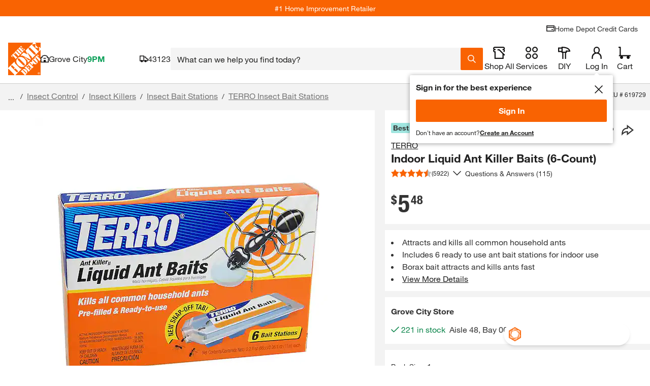

--- FILE ---
content_type: text/javascript
request_url: https://static.ordergroove.com/379dc8f09a4311e7806bbc764e106cf4/vendors~offers/locale/en-us.js
body_size: 3298
content:
(window.ogJsonpFunction=window.ogJsonpFunction||[]).push([[1],{113:function(e,n,l){"use strict";var a=l(24),t={};a.locale={IUWidget:{textContent:{i18n:{dayNames:["Sunday","Monday","Tuesday","Wednesday","Thursday","Friday","Saturday"],dayNamesShort:["Sun","Mon","Tues","Wed","Thurs","Fri","Sat","Sun"],monthNames:["January","February","March","April","May","June","July","August","September","October","November","December"],monthNamesShort:["Jan","Feb","Mar","Apr","May","June","July","Aug","Sept","Oct","Nov","Dec"]}}}},(a.locale.widgets=t)["4e1830b0a93011e79c68bc764e106cf4"]={templates:{offer:l(178)},textContent:{leftImage:"",rightImage:"",text:"Welcome to Auto Ship and Save! Your order will ship to you every&nbsp;{{frequencyText}}. <strong>Your card will be charged each shipment.</strong>",frequencies:[{display:"1 month",value:"1_3"},{display:"2 months",value:"2_3"},{display:"3 months",value:"3_3"},{display:"4 months",value:"4_3"},{display:"5 months",value:"5_3"},{selected:!0,display:"6 months",value:"6_3"}],frequencyDefault:"(recommended)"}},t["4e1915e8a93011e79c68bc764e106cf4"]={templates:{offer:l(177),editOffer:l(176),details:l(175)},textContent:{autoShipLabel:"<strong>Save 5% with Auto Delivery</strong>",close:"X",deliverEvery:"Deliver Every",details:'Subscribe to this product and have it conveniently delivered to you at the frequency you choose! 5% off of orders from subscribed items. Read the FAQ <a href="#" target="_blank">here</a>.',detailsType:"expander",editLabel:"Ships every {{frequencyText}}.",modifyLink:"Modify",oneTimeLabel:"Deliver one time only",seeDetailsLink:"?",frequencies:[{display:"1 month",value:"1_3"},{display:"2 months",value:"2_3"},{display:"3 months",value:"3_3"},{display:"4 months",value:"4_3"},{display:"5 months",value:"5_3"},{selected:!0,display:"6 months",value:"6_3"}],frequencyDefault:"(recommended)"}},t["4e19efcca93011e79c68bc764e106cf4"]={templates:{details:l(175),offer:l(179)},textContent:{close:'<span style="color:#f96302 !important">X</span>',deliverEvery:'<span style="color:null !important">Ships Every</span>',details:"Subscribe to this product today to receive free delivery directly to your doorstep at your convenience. To start your subscription, check the box above and choose your preferred delivery frequency from the dropdown menu on the right.",detailsType:"tooltip",ogCheckboxLabel:'<div class="subscribe-text">Subscribe and get 5% off&nbsp;</div><div class="every-text">every order</div>',seeDetailsLink:'<span style="color:#3e7697 !important">Learn More</span>',frequencies:[{display:"1 month",value:"1_3"},{display:"2 months",value:"2_3"},{display:"3 months",value:"3_3"},{display:"4 months",value:"4_3"},{display:"5 months",value:"5_3"},{selected:!0,display:"6 months",value:"6_3"}],frequencyDefault:"(recommended)"}},t["4e1aca0aa93011e79c68bc764e106cf4"]={templates:{editOffer:l(176),details:l(175),offer:l(180)},textContent:{close:"X",deliverEvery:"Ships Every",details:"Subscribe to this product today to receive free delivery directly to your doorstep at your convenience. To start your subscription, check the box above and choose your preferred delivery frequency from the dropdown menu below.",detailsType:"tooltip",editLabel:"Delivered every {{frequencyText}} with 5% savings on every order.",modifyLink:"Modify",ogCheckboxLabel:'<div class="subscribe-text">Subscribe and get</div><div class="every-text">5% off every order</div>',seeDetailsLink:'<span style="color:#3e7697 !important">Learn More</span>',frequencies:[{display:"1 month",value:"1_3"},{display:"2 months",value:"2_3"},{display:"3 months",value:"3_3"},{display:"4 months",value:"4_3"},{display:"5 months",value:"5_3"},{selected:!0,display:"6 months",value:"6_3"}],frequencyDefault:"(recommended)"}},t["96473cacfc9311e8b720bc764e101db1"]={templates:{offer:l(178)},textContent:{accessibilityAttributes:"",leftImage:"",rightImage:"",text:"Welcome to Auto Ship and Save! Your order will ship to you every&nbsp;{{frequencyText}}. <strong>Your card will be charged each shipment.</strong>",frequencies:[{display:"1 month",value:"1_3"},{display:"2 months",value:"2_3"},{display:"3 months",value:"3_3"},{display:"4 months",value:"4_3"},{display:"5 months",value:"5_3"},{selected:!0,display:"6 months",value:"6_3"},{display:"9 months",value:"9_3"},{display:"12 months",value:"12_3"}],frequencyDefault:"(most common)"}},t["964829befc9311e8b720bc764e101db1"]={templates:{offer:l(177),editOffer:l(176),details:l(175)},textContent:{accessibilityAttributes:"",autoShipLabel:"<strong>Save 5% with Auto Delivery</strong>",close:"X",deliverEvery:"Deliver Every",details:'Subscribe to this product and have it conveniently delivered to you at the frequency you choose! 5% off of orders from subscribed items. Read the FAQ <a target="_blank" href="#">here</a>.',detailsType:"expander",editLabel:"Ships every {{frequencyText}}.",modifyLink:"Modify",oneTimeLabel:"Deliver one time only",seeDetailsLink:"?",frequencies:[{display:"1 month",value:"1_3"},{display:"2 months",value:"2_3"},{display:"3 months",value:"3_3"},{display:"4 months",value:"4_3"},{display:"5 months",value:"5_3"},{selected:!0,display:"6 months",value:"6_3"},{display:"9 months",value:"9_3"},{display:"12 months",value:"12_3"}],frequencyDefault:"(most common)"}},t["964a0c52fc9311e8b720bc764e101db1"]={templates:{details:l(175),offer:l(179)},textContent:{accessibilityAttributes:"",close:"X",deliverEvery:"Ships Every:",details:'<div class="hd-steps"><ul>\t<li><img src="https://4584051c57da007007c6-68efb418da7bd7ec341101e06a5cd8ed.ssl.cf1.rackcdn.com/images/hd_truck.png" /></li>\t<li><strong>5% off subscription<br />\tpurchases plus free<br />\tdelivery</strong></li></ul><ul>\t<li><img src="https://4584051c57da007007c6-68efb418da7bd7ec341101e06a5cd8ed.ssl.cf1.rackcdn.com/images/hd_list.png" /></li>\t<li><strong>Pause or cancel your<br />\tsubscription anytime<br />\tonline</strong></li></ul><ul>\t<li><img src="https://4584051c57da007007c6-68efb418da7bd7ec341101e06a5cd8ed.ssl.cf1.rackcdn.com/images/hd_nofee.png" /></li>\t<li><strong>No club<br />\tor membership<br />\tfees required</strong></li></ul></div>&nbsp;<hr /><div class="hd-details-description">Subscribe to this product today and receive 5% off and free delivery directly to your doorstep at your convenience. To start your subscription, check the box to the left and choose your preferred delivery frequency from the drop down menu below.</div>',detailsType:"tooltip",ogCheckboxLabel:'<strong>SUBSCRIBE AND <span style="color:#f96302 !important">GET 5% OFF</span></strong>',seeDetailsLink:'<span style="color:#3e7697 !important">Learn More</span><br />&nbsp;',frequencies:[{display:"1 month",value:"1_3"},{display:"2 months",value:"2_3"},{display:"3 months",value:"3_3"},{display:"4 months",value:"4_3"},{display:"5 months",value:"5_3"},{selected:!0,display:"6 months",value:"6_3"},{display:"9 months",value:"9_3"},{display:"12 months",value:"12_3"}],frequencyDefault:"(most common)"}},t["964c404efc9311e8b720bc764e101db1"]={templates:{editOffer:l(176),details:l(175),offer:l(180)},textContent:{accessibilityAttributes:"",close:"X",deliverEvery:"Ships Every:",details:'<div class="hd-steps"><ul>\t<li><img src="https://4584051c57da007007c6-68efb418da7bd7ec341101e06a5cd8ed.ssl.cf1.rackcdn.com/images/hd_truck.png" /></li>\t<li><strong>5% off subscription<br />\tpurchases plus free<br />\tdelivery</strong></li></ul><ul>\t<li><img src="https://4584051c57da007007c6-68efb418da7bd7ec341101e06a5cd8ed.ssl.cf1.rackcdn.com/images/hd_list.png" /></li>\t<li><strong>Pause or cancel your<br />\tsubscription anytime<br />\tonline</strong></li></ul><ul>\t<li><img src="https://4584051c57da007007c6-68efb418da7bd7ec341101e06a5cd8ed.ssl.cf1.rackcdn.com/images/hd_nofee.png" /></li>\t<li><strong>No club<br />\tor membership<br />\tfees required</strong></li></ul></div>&nbsp;<hr /><div class="hd-details-description">Subscribe to this product today and receive 5% off and free delivery directly to your doorstep at your convenience. To start your subscription, check the box to the left and choose your preferred delivery frequency from the drop down menu below.</div>',detailsType:"tooltip",editLabel:"Delivered every {{frequencyText}} with 5% savings on every order.",modifyLink:"Modify",ogCheckboxLabel:'<strong>SUBSCRIBE AND <span style="color:#f96302 !important">GET 5% OFF</span></strong>',seeDetailsLink:'<span style="color:#3e7697 !important">Learn More</span><br />&nbsp;',frequencies:[{display:"1 month",value:"1_3"},{display:"2 months",value:"2_3"},{display:"3 months",value:"3_3"},{display:"4 months",value:"4_3"},{display:"5 months",value:"5_3"},{selected:!0,display:"6 months",value:"6_3"},{display:"9 months",value:"9_3"},{display:"12 months",value:"12_3"}],frequencyDefault:"(most common)"}},t["9932933e411311e99749bc764e101db1"]={templates:{Blank:l(181)},textContent:{frequencies:[{display:"1 month",value:"1_3"},{display:"2 months",value:"2_3"},{display:"3 months",value:"3_3"},{display:"4 months",value:"4_3"},{display:"5 months",value:"5_3"},{selected:!0,display:"6 months",value:"6_3"},{display:"9 months",value:"9_3"},{display:"12 months",value:"12_3"}],frequencyDefault:"(most common)"}},t["2d62595ce58f11e9b6fbbc764e101db1"]={templates:{offer:l(177),details:l(175)},textContent:{accessibilityAttributes:"",autoShipLabel:"<strong>Save 5% with Auto Delivery</strong>",close:"X",deliverEvery:"Deliver Every",details:'Subscribe to this product and have it conveniently delivered to you at the frequency you choose! 5% off of orders from subscribed items. Read the FAQ <a target="_blank" href="#">here</a>.',detailsType:"expander",oneTimeLabel:"Deliver one time only",seeDetailsLink:"?",frequencies:[{display:"1 month",value:"1_3"}],frequencyDefault:""}}},175:function(e,n,l){var a=l(58);e.exports=(a.default||a).template({1:function(e,n){var l;return'<div class="og-popup-close" data-og-event="close">'+(null!=(l=e.lambda(null!=(l=null!=n?n.textContent:n)?l.close:l,n))?l:"")+"</div>\r\n"},compiler:[7,">= 4.0.0"],main:function(e,n,l,a,t){var s;return(null!=(s=(l.ifEqual||n&&n.ifEqual||l.helperMissing).call(null!=n?n:e.nullContext||{},null!=n?n.detailsType:n,"popup",{name:"ifEqual",hash:{},fn:e.program(1,t,0),inverse:e.noop,data:t}))?s:"")+'<div class="og-popup-main">\r\n'+(null!=(s=e.lambda(null!=(s=null!=n?n.textContent:n)?s.details:s,n))?s:"")+"\r\n</div>"},useData:!0})},176:function(e,n,l){var a=l(58);e.exports=(a.default||a).template({1:function(e,n){var l;return'<span class="og-link" data-og-event="showOffer">\r\n    '+(null!=(l=e.lambda(null!=(l=null!=n?n.textContent:n)?l.modifyLink:l,n))?l:"")+"\r\n</span>\r\n"},compiler:[7,">= 4.0.0"],main:function(e,n,l,a,t){var s,o=null!=n?n:e.nullContext||{};return'<div class="og-edit-label">\r\n    '+(null!=(s=(l.templatedString||n&&n.templatedString||l.helperMissing).call(o,n,null!=(s=null!=n?n.textContent:n)?s.editLabel:s,{name:"templatedString",hash:{},data:t}))?s:"")+"\r\n</div>\r\n"+(null!=(s=l.unless.call(o,null!=n?n.readOnly:n,{name:"unless",hash:{},fn:e.program(1,t,0),inverse:e.noop,data:t}))?s:"")},useData:!0})},177:function(e,n,l){var a=l(58);e.exports=(a.default||a).template({1:function(e,n,l,a,t){var s,o,i=null!=n?n:e.nullContext||{},r=l.helperMissing,u="function",d=e.escapeExpression;return'<div class="og-option-row og-off-row">\r\n\t<div class="og-radio-cont">\r\n\t\t<input type="radio" class="og-off-radio og-off-'+d(typeof(o=null!=(o=l.uniqueName||(null!=n?n.uniqueName:n))?o:r)==u?o.call(i,{name:"uniqueName",hash:{},data:t}):o)+'" id="og-off-'+d(typeof(o=null!=(o=l.uniqueName||(null!=n?n.uniqueName:n))?o:r)==u?o.call(i,{name:"uniqueName",hash:{},data:t}):o)+'"\r\n\t\t\t   name="og-subscribe-'+d(typeof(o=null!=(o=l.uniqueName||(null!=n?n.uniqueName:n))?o:r)==u?o.call(i,{name:"uniqueName",hash:{},data:t}):o)+'" value="0" '+(null!=(s=l.unless.call(i,null!=n?n.onChecked:n,{name:"unless",hash:{},fn:e.program(2,t,0),inverse:e.noop,data:t}))?s:"")+'>\r\n\t</div><div class="og-off-group og-radio-group">\r\n\t\t<label class="og-label"\r\n\t\t\t   for="og-off-'+d(typeof(o=null!=(o=l.uniqueName||(null!=n?n.uniqueName:n))?o:r)==u?o.call(i,{name:"uniqueName",hash:{},data:t}):o)+'">'+(null!=(s=e.lambda(null!=(s=null!=n?n.textContent:n)?s.oneTimeLabel:s,n))?s:"")+"</label>\r\n\t</div>\r\n</div>\r\n"},2:function(){return'checked="checked"'},4:function(e,n){var l;return'            <span class="og-see-details" data-og-event="showSeeDetails">\r\n                '+(null!=(l=e.lambda(null!=(l=null!=n?n.textContent:n)?l.seeDetailsLink:l,n))?l:"")+"\r\n            </span>\r\n"},6:function(e,n,l,a,t){var s;return'\t        <div class="og-details-expander og-details-expander-'+e.escapeExpression("function"==typeof(s=null!=(s=l.uniqueName||(null!=n?n.uniqueName:n))?s:l.helperMissing)?s.call(null!=n?n:e.nullContext||{},{name:"uniqueName",hash:{},data:t}):s)+'" style="display: none !important;"></div>\r\n'},8:function(e,n,l,a,t){var s,o,i=null!=n?n:e.nullContext||{},r=l.helperMissing,u="function",d=e.escapeExpression;return'\t\t\t\t\t<option value="'+d(typeof(o=null!=(o=l.value||(null!=n?n.value:n))?o:r)==u?o.call(i,{name:"value",hash:{},data:t}):o)+'" '+(null!=(s=l.if.call(i,null!=n?n.selected:n,{name:"if",hash:{},fn:e.program(9,t,0),inverse:e.noop,data:t}))?s:"")+">"+d(typeof(o=null!=(o=l.display||(null!=n?n.display:n))?o:r)==u?o.call(i,{name:"display",hash:{},data:t}):o)+"</option>\r\n"},9:function(){return'selected="selected"'},11:function(e,n){var l;return'                <span class="og-see-details" data-og-event="showSeeDetails">\r\n                    '+(null!=(l=e.lambda(null!=(l=null!=n?n.textContent:n)?l.seeDetailsLink:l,n))?l:"")+"\r\n                </span>\r\n"},13:function(e,n,l,a,t){var s;return'\t<div class="og-details-expander og-details-expander-'+e.escapeExpression("function"==typeof(s=null!=(s=l.uniqueName||(null!=n?n.uniqueName:n))?s:l.helperMissing)?s.call(null!=n?n:e.nullContext||{},{name:"uniqueName",hash:{},data:t}):s)+'" style="display: none !important;"></div>\r\n'},compiler:[7,">= 4.0.0"],main:function(e,n,l,a,t){var s,o,i=null!=n?n:e.nullContext||{},r=l.helperMissing,u="function",d=e.escapeExpression;return(null!=(s=l.if.call(i,null!=n?n.oneTimeLabelFirst:n,{name:"if",hash:{},fn:e.program(1,t,0),inverse:e.noop,data:t}))?s:"")+'<div class="og-option-row og-on-row">\r\n\t<div class="og-radio-cont">\r\n\t\t<input type="radio" class="og-on-radio og-on-'+d(typeof(o=null!=(o=l.uniqueName||(null!=n?n.uniqueName:n))?o:r)==u?o.call(i,{name:"uniqueName",hash:{},data:t}):o)+'" name="og-subscribe-'+d(typeof(o=null!=(o=l.uniqueName||(null!=n?n.uniqueName:n))?o:r)==u?o.call(i,{name:"uniqueName",hash:{},data:t}):o)+'" value="1"\r\n\t\t   id="og-on-'+d(typeof(o=null!=(o=l.uniqueName||(null!=n?n.uniqueName:n))?o:r)==u?o.call(i,{name:"uniqueName",hash:{},data:t}):o)+'" '+(null!=(s=l.if.call(i,null!=n?n.onChecked:n,{name:"if",hash:{},fn:e.program(2,t,0),inverse:e.noop,data:t}))?s:"")+'>\r\n\t</div><div class="og-on-group og-radio-group">\r\n\t\t<label class="og-label og-on-label" for="og-on-'+d(typeof(o=null!=(o=l.uniqueName||(null!=n?n.uniqueName:n))?o:r)==u?o.call(i,{name:"uniqueName",hash:{},data:t}):o)+'">\r\n\t\t\t'+(null!=(s=(l.templatedString||n&&n.templatedString||r).call(i,n,null!=(s=null!=n?n.textContent:n)?s.autoShipLabel:s,{name:"templatedString",hash:{},data:t}))?s:"")+"\r\n\t\t</label>\r\n"+(null!=(s=l.unless.call(i,null!=n?n.seeDetailsLinkDown:n,{name:"unless",hash:{},fn:e.program(4,t,0),inverse:e.noop,data:t}))?s:"")+(null!=(s=l.if.call(i,null!=n?n.detailsExpanderAbove:n,{name:"if",hash:{},fn:e.program(6,t,0),inverse:e.noop,data:t}))?s:"")+'\t\t<div class="og-deliver-text">\r\n\t\t\t<span class="og-deliver-text-inner">'+(null!=(s=e.lambda(null!=(s=null!=n?n.textContent:n)?s.deliverEvery:s,n))?s:"")+'</span>\r\n            <span class="og-picker">\r\n                <select name="frequency" class="og-every-'+d(typeof(o=null!=(o=l.uniqueName||(null!=n?n.uniqueName:n))?o:r)==u?o.call(i,{name:"uniqueName",hash:{},data:t}):o)+' og-select">\r\n'+(null!=(s=l.each.call(i,null!=(s=null!=n?n.textContent:n)?s.frequencies:s,{name:"each",hash:{},fn:e.program(8,t,0),inverse:e.noop,data:t}))?s:"")+"\t\t\t\t</select>\r\n            </span>\r\n"+(null!=(s=l.if.call(i,null!=n?n.seeDetailsLinkDown:n,{name:"if",hash:{},fn:e.program(11,t,0),inverse:e.noop,data:t}))?s:"")+"\t\t</div>\r\n\t</div>\r\n"+(null!=(s=l.unless.call(i,null!=n?n.detailsExpanderAbove:n,{name:"unless",hash:{},fn:e.program(13,t,0),inverse:e.noop,data:t}))?s:"")+"</div>\r\n"+(null!=(s=l.unless.call(i,null!=n?n.oneTimeLabelFirst:n,{name:"unless",hash:{},fn:e.program(1,t,0),inverse:e.noop,data:t}))?s:"")},useData:!0})},178:function(e,n,l){var a=l(58);e.exports=(a.default||a).template({compiler:[7,">= 4.0.0"],main:function(e,n){var l,a=e.lambda;return'<div class="conf-cont">  \r\n  <div class="conf-left-img">'+(null!=(l=a(null!=(l=null!=n?n.textContent:n)?l.leftImage:l,n))?l:"")+'</div>\r\n  <div class="conf-text">'+(null!=(l=a(null!=(l=null!=n?n.textContent:n)?l.text:l,n))?l:"")+'</div>\r\n  <div class="conf-right-img">'+(null!=(l=a(null!=(l=null!=n?n.textContent:n)?l.rightImage:l,n))?l:"")+"</div>\r\n</div>"},useData:!0})},179:function(e,n,l){var a=l(58);e.exports=(a.default||a).template({1:function(){return'checked="checked"'},3:function(e,n){var l;return'             <span class="og-see-details" data-og-event="showSeeDetails">\r\n                 '+(null!=(l=e.lambda(null!=(l=null!=n?n.textContent:n)?l.seeDetailsLink:l,n))?l:"")+"\r\n             </span>\r\n"},5:function(e,n,l,a,t){var s,o,i=null!=n?n:e.nullContext||{},r=l.helperMissing,u="function",d=e.escapeExpression;return'                        <option value="'+d(typeof(o=null!=(o=l.value||(null!=n?n.value:n))?o:r)==u?o.call(i,{name:"value",hash:{},data:t}):o)+'" '+(null!=(s=l.if.call(i,null!=n?n.selected:n,{name:"if",hash:{},fn:e.program(6,t,0),inverse:e.noop,data:t}))?s:"")+">"+d(typeof(o=null!=(o=l.display||(null!=n?n.display:n))?o:r)==u?o.call(i,{name:"display",hash:{},data:t}):o)+"</option>\r\n"},6:function(){return'selected="selected"'},8:function(e,n){var l;return'                <span class="og-see-details" data-og-event="showSeeDetails">\r\n                    '+(null!=(l=e.lambda(null!=(l=null!=n?n.textContent:n)?l.seeDetailsLink:l,n))?l:"")+"\r\n                </span>\r\n"},10:function(e,n,l,a,t){var s;return'\t<div class="og-details-expander og-details-expander-'+e.escapeExpression("function"==typeof(s=null!=(s=l.uniqueName||(null!=n?n.uniqueName:n))?s:l.helperMissing)?s.call(null!=n?n:e.nullContext||{},{name:"uniqueName",hash:{},data:t}):s)+'" style="display: none !important;"></div>\r\n'},compiler:[7,">= 4.0.0"],main:function(e,n,l,a,t){var s,o,i=null!=n?n:e.nullContext||{},r=l.helperMissing,u="function",d=e.escapeExpression,c=e.lambda;return'<div class="og-option-row og-on-row">\r\n   <div class="og-checkbox-special">\r\n        <input type="checkbox" class="og-on-checkbox og-on-'+d(typeof(o=null!=(o=l.uniqueName||(null!=n?n.uniqueName:n))?o:r)==u?o.call(i,{name:"uniqueName",hash:{},data:t}):o)+'" name="og-subscribe-'+d(typeof(o=null!=(o=l.uniqueName||(null!=n?n.uniqueName:n))?o:r)==u?o.call(i,{name:"uniqueName",hash:{},data:t}):o)+'" value="1"\r\n           id="og-on-'+d(typeof(o=null!=(o=l.uniqueName||(null!=n?n.uniqueName:n))?o:r)==u?o.call(i,{name:"uniqueName",hash:{},data:t}):o)+'" '+(null!=(s=l.if.call(i,null!=n?n.onChecked:n,{name:"if",hash:{},fn:e.program(1,t,0),inverse:e.noop,data:t}))?s:"")+' />\r\n        <label class="og-label og-on-label" for="og-on-'+d(typeof(o=null!=(o=l.uniqueName||(null!=n?n.uniqueName:n))?o:r)==u?o.call(i,{name:"uniqueName",hash:{},data:t}):o)+'">\r\n        </label>\r\n    </div>\r\n    <div class="og-label-special">\r\n        '+(null!=(s=c(null!=(s=null!=n?n.textContent:n)?s.ogCheckboxLabel:s,n))?s:"")+'\r\n    </div>\r\n    <div class="og-on-group og-checkbox-group">\r\n'+(null!=(s=l.unless.call(i,null!=n?n.seeDetailsLinkDown:n,{name:"unless",hash:{},fn:e.program(3,t,0),inverse:e.noop,data:t}))?s:"")+'        <div class="og-deliver-text">\r\n            <span class="og-deliver-text-inner">'+(null!=(s=c(null!=(s=null!=n?n.textContent:n)?s.deliverEvery:s,n))?s:"")+'</span>\r\n            <span class="og-picker">\r\n                <select name="frequency" class="og-every-'+d(typeof(o=null!=(o=l.uniqueName||(null!=n?n.uniqueName:n))?o:r)==u?o.call(i,{name:"uniqueName",hash:{},data:t}):o)+' og-select">\r\n'+(null!=(s=l.each.call(i,null!=(s=null!=n?n.textContent:n)?s.frequencies:s,{name:"each",hash:{},fn:e.program(5,t,0),inverse:e.noop,data:t}))?s:"")+"                </select>\r\n            </span>\r\n"+(null!=(s=l.if.call(i,null!=n?n.seeDetailsLinkDown:n,{name:"if",hash:{},fn:e.program(8,t,0),inverse:e.noop,data:t}))?s:"")+"        </div>\r\n    </div>\r\n"+(null!=(s=l.unless.call(i,null!=n?n.detailsExpanderAbove:n,{name:"unless",hash:{},fn:e.program(10,t,0),inverse:e.noop,data:t}))?s:"")+"</div>"},useData:!0})},180:function(e,n,l){var a=l(58);e.exports=(a.default||a).template({1:function(){return'checked="checked"'},3:function(e,n){var l;return'             <span class="og-see-details" data-og-event="showSeeDetails">\r\n                 '+(null!=(l=e.lambda(null!=(l=null!=n?n.textContent:n)?l.seeDetailsLink:l,n))?l:"")+"\r\n             </span>\r\n"},5:function(e,n,l,a,t){var s,o,i=null!=n?n:e.nullContext||{},r=l.helperMissing,u="function",d=e.escapeExpression;return'                        <option value="'+d(typeof(o=null!=(o=l.value||(null!=n?n.value:n))?o:r)==u?o.call(i,{name:"value",hash:{},data:t}):o)+'" '+(null!=(s=l.if.call(i,null!=n?n.selected:n,{name:"if",hash:{},fn:e.program(6,t,0),inverse:e.noop,data:t}))?s:"")+">"+d(typeof(o=null!=(o=l.display||(null!=n?n.display:n))?o:r)==u?o.call(i,{name:"display",hash:{},data:t}):o)+"</option>\r\n"},6:function(){return'selected="selected"'},8:function(e,n){var l;return'                <span class="og-see-details" data-og-event="showSeeDetails">\r\n                    '+(null!=(l=e.lambda(null!=(l=null!=n?n.textContent:n)?l.seeDetailsLink:l,n))?l:"")+"\r\n                </span>\r\n"},10:function(e,n,l,a,t){var s;return'\t<div class="og-details-expander og-details-expander-'+e.escapeExpression("function"==typeof(s=null!=(s=l.uniqueName||(null!=n?n.uniqueName:n))?s:l.helperMissing)?s.call(null!=n?n:e.nullContext||{},{name:"uniqueName",hash:{},data:t}):s)+'" style="display: none !important;"></div>\r\n'},compiler:[7,">= 4.0.0"],main:function(e,n,l,a,t){var s,o,i=null!=n?n:e.nullContext||{},r=l.helperMissing,u="function",d=e.escapeExpression,c=e.lambda;return'<div class="og-option-row og-on-row">\r\n    <div class="og-checkbox-special">\r\n        <input type="checkbox" class="og-on-checkbox og-on-'+d(typeof(o=null!=(o=l.uniqueName||(null!=n?n.uniqueName:n))?o:r)==u?o.call(i,{name:"uniqueName",hash:{},data:t}):o)+'" name="og-subscribe-'+d(typeof(o=null!=(o=l.uniqueName||(null!=n?n.uniqueName:n))?o:r)==u?o.call(i,{name:"uniqueName",hash:{},data:t}):o)+'" value="1"\r\n           id="og-on-'+d(typeof(o=null!=(o=l.uniqueName||(null!=n?n.uniqueName:n))?o:r)==u?o.call(i,{name:"uniqueName",hash:{},data:t}):o)+'" '+(null!=(s=l.if.call(i,null!=n?n.onChecked:n,{name:"if",hash:{},fn:e.program(1,t,0),inverse:e.noop,data:t}))?s:"")+' />\r\n        <label class="og-label og-on-label" for="og-on-'+d(typeof(o=null!=(o=l.uniqueName||(null!=n?n.uniqueName:n))?o:r)==u?o.call(i,{name:"uniqueName",hash:{},data:t}):o)+'">\r\n        </label>\r\n    </div>\r\n    <div class="og-label-special">\r\n        '+(null!=(s=c(null!=(s=null!=n?n.textContent:n)?s.ogCheckboxLabel:s,n))?s:"")+'\r\n    </div>\r\n    <div class="og-on-group og-checkbox-group">\r\n'+(null!=(s=l.unless.call(i,null!=n?n.seeDetailsLinkDown:n,{name:"unless",hash:{},fn:e.program(3,t,0),inverse:e.noop,data:t}))?s:"")+'        <div class="og-deliver-text">\r\n            <span class="og-deliver-text-inner">'+(null!=(s=c(null!=(s=null!=n?n.textContent:n)?s.deliverEvery:s,n))?s:"")+'</span>\r\n            <span class="og-picker">\r\n                <select name="frequency" class="og-every-'+d(typeof(o=null!=(o=l.uniqueName||(null!=n?n.uniqueName:n))?o:r)==u?o.call(i,{name:"uniqueName",hash:{},data:t}):o)+' og-select">\r\n'+(null!=(s=l.each.call(i,null!=(s=null!=n?n.textContent:n)?s.frequencies:s,{name:"each",hash:{},fn:e.program(5,t,0),inverse:e.noop,data:t}))?s:"")+"                </select>\r\n            </span>\r\n"+(null!=(s=l.if.call(i,null!=n?n.seeDetailsLinkDown:n,{name:"if",hash:{},fn:e.program(8,t,0),inverse:e.noop,data:t}))?s:"")+"        </div>\r\n    </div>\r\n"+(null!=(s=l.unless.call(i,null!=n?n.detailsExpanderAbove:n,{name:"unless",hash:{},fn:e.program(10,t,0),inverse:e.noop,data:t}))?s:"")+"</div>"},useData:!0})},181:function(e,n,l){var a=l(58);e.exports=(a.default||a).template({compiler:[7,">= 4.0.0"],main:function(){return"//nocontent"},useData:!0})}}]);
//# sourceMappingURL=en-us.sourcemap.json

--- FILE ---
content_type: text/javascript
request_url: https://om.ordergroove.com/offer/379dc8f09a4311e7806bbc764e106cf4/pdp_nocontent?session_id=379dc8f09a4311e7806bbc764e106cf4.724573.1769179088&page_type=0&p=%5B%22202532940%22%5D&module_view=%5B%22regular%22%5D&callback=OG_jsonpCallback1&___=632782364
body_size: 585
content:
OG_jsonpCallback1({"result": "success", "module_view": {"regular": "9932933e411311e99749bc764e101db1"}, "modifiers": {"9932933e411311e99749bc764e101db1": {"coupon_code": "thd_ioi"}}, "autoship": {"202532940": true}, "in_stock": {"202532940": true}, "autoship_by_default": {"202532940": false}, "default_frequencies": {"202532940": {"every": 3, "every_period": 3}}, "eligibility_groups": {"202532940": ["subscription"]}, "incentives": {"202532940": {"ongoing": ["3a04dddcd7124117a46d7604bef2876d"], "initial": ["7a4dbd59aad041ac970c2c3b06937bf4"]}}, "incentives_display": {"3a04dddcd7124117a46d7604bef2876d": {"object": "item", "field": "total_price", "type": "Discount Percent", "value": 5.00}, "7a4dbd59aad041ac970c2c3b06937bf4": {"object": "item", "field": "total_price", "type": "Discount Percent", "value": 5.00}}});

--- FILE ---
content_type: application/javascript
request_url: https://www.homedepot.com/9fSTs5V0w3/BVcm/gcqbmI/9cYEzSD26fDNkk/bjl5/CVZZO/CVXfBEB
body_size: 166463
content:
(function(){if(typeof Array.prototype.entries!=='function'){Object.defineProperty(Array.prototype,'entries',{value:function(){var index=0;const array=this;return {next:function(){if(index<array.length){return {value:[index,array[index++]],done:false};}else{return {done:true};}},[Symbol.iterator]:function(){return this;}};},writable:true,configurable:true});}}());(function(){Wd();SOC();WXC();var ZK;var LU=function mj(GG,jh){var l1=mj;for(GG;GG!=A;GG){switch(GG){case S:{while(sx(tV,qn)){if(kX(B6[VV[mx]],ZK[VV[ws]])&&ZU(B6,XX[VV[qn]])){if(OY(XX,TV)){FX+=Mt(Zr,[Kt]);}return FX;}if(Uk(B6[VV[mx]],ZK[VV[ws]])){var Ps=Xb[XX[B6[qn]][qn]];var k6=mj(JO,[B6[ws],tV,VN(Kt,ms[rN(ms.length,ws)]),Ps]);FX+=k6;B6=B6[qn];tV-=JU(Zr,[k6]);}else if(Uk(XX[B6][VV[mx]],ZK[VV[ws]])){var Ps=Xb[XX[B6][qn]];var k6=mj(JO,[qn,tV,VN(Kt,ms[rN(ms.length,ws)]),Ps]);FX+=k6;tV-=JU(Zr,[k6]);}else{FX+=Mt(Zr,[Kt]);Kt+=XX[B6];--tV;};++B6;}GG=A9;}break;case Kl:{var NX;GG=A;return ms.pop(),NX=HU,NX;}break;case P:{if(Dj(RY,Kx.length)){do{var Qs=vG(Kx,RY);var ct=vG(O6.rc,Y1++);Bh+=Mt(Zr,[Wb(bn(qD(Qs),qD(ct)),bn(Qs,ct))]);RY++;}while(Dj(RY,Kx.length));}GG=MM;}break;case FM:{GG=A;for(var It=qn;Dj(It,AY.length);It++){var R6=vG(AY,It);var En=vG(ZV.V8,Mj++);FY+=Mt(Zr,[Wb(qD(Wb(R6,En)),bn(R6,En))]);}return FY;}break;case Br:{while(sx(jY,qn)){if(kX(gh[pk[mx]],ZK[pk[ws]])&&ZU(gh,J4[pk[qn]])){if(OY(J4,lY)){vs+=Mt(Zr,[CT]);}return vs;}if(Uk(gh[pk[mx]],ZK[pk[ws]])){var A1=Tk[J4[gh[qn]][qn]];var vN=mj(D4,[RT([]),jY,A1,VN(CT,ms[rN(ms.length,ws)]),gh[ws]]);vs+=vN;gh=gh[qn];jY-=JU(rE,[vN]);}else if(Uk(J4[gh][pk[mx]],ZK[pk[ws]])){var A1=Tk[J4[gh][qn]];var vN=mj.call(null,D4,[RT([]),jY,A1,VN(CT,ms[rN(ms.length,ws)]),qn]);vs+=vN;jY-=JU(rE,[vN]);}else{vs+=Mt(Zr,[CT]);CT+=J4[gh];--jY;};++gh;}GG-=gd;}break;case bH:{return vs;}break;case N3:{GG+=cf;var LT=jh[ld];O6=function(RG,Rn){return mj.apply(this,[KE,arguments]);};return PV(LT);}break;case Rc:{if(Dj(Ck,VU[VV[qn]])){do{Ex()[VU[Ck]]=RT(rN(Ck,IN))?function(){TV=[];mj.call(this,Fd,[VU]);return '';}:function(){var Kk=VU[Ck];var pT=Ex()[Kk];return function(Rk,RU,At,JG){if(Uk(arguments.length,qn)){return pT;}var lG=mj.call(null,JO,[Rk,RU,At,hV]);Ex()[Kk]=function(){return lG;};return lG;};}();++Ck;}while(Dj(Ck,VU[VV[qn]]));}GG-=LO;}break;case RH:{GG=A;return gD;}break;case MM:{GG-=fM;return Bh;}break;case P3:{var vs=VN([],[]);CT=rN(Nh,ms[rN(ms.length,ws)]);GG=Br;}break;case A9:{GG+=m8;return FX;}break;case NO:{GG+=Pf;return mj(hM,[VY]);}break;case D4:{var nb=jh[ld];var jY=jh[FC];var J4=jh[N3];GG+=Vl;var Nh=jh[II];var gh=jh[h9];if(Uk(typeof J4,pk[fU])){J4=lY;}}break;case JO:{var B6=jh[ld];var tV=jh[FC];GG=S;var n6=jh[N3];var XX=jh[II];if(Uk(typeof XX,VV[fU])){XX=TV;}var FX=VN([],[]);Kt=rN(n6,ms[rN(ms.length,ws)]);}break;case f8:{GG+=qO;var th=qh[sD];var Kb=rN(th.length,ws);}break;case Fd:{var VU=jh[ld];var Ck=qn;GG+=Qr;}break;case hM:{var L4=jh[ld];ZV=function(ZT,w1){return mj.apply(this,[AI,arguments]);};return vn(L4);}break;case I3:{GG-=G;if(Dj(wT,Fj.length)){do{var Sj=vG(Fj,wT);var mh=vG(jt.TK,dU++);gD+=Mt(Zr,[Wb(qD(Wb(Sj,mh)),bn(Sj,mh))]);wT++;}while(Dj(wT,Fj.length));}}break;case hl:{GG-=Qq;if(ZU(Kb,qn)){do{var z6=Ms(rN(VN(Kb,vU),ms[rN(ms.length,ws)]),St.length);var Uh=vG(th,Kb);var mV=vG(St,z6);VY+=Mt(Zr,[Wb(qD(Wb(Uh,mV)),bn(Uh,mV))]);Kb--;}while(ZU(Kb,qn));}}break;case Lf:{var OU=jh[ld];GG=Kl;var bb=jh[FC];ms.push(rs);var HU=kX(typeof Ax()[gk(fU)],VN([],[][[]]))?Ax()[gk(hV)](jN,QG):Ax()[gk(hX)].call(null,Is,BY);for(var fN=qn;Dj(fN,OU[Bk()[VX(qn)](db,Z6)]);fN=VN(fN,ws)){var bT=OU[Uk(typeof jV()[Wh(Pk)],'undefined')?jV()[Wh(IN)](Bn,Fb):jV()[Wh(Bs)](wN,AH)](fN);var gb=bb[bT];HU+=gb;}}break;case KE:{var Ts=jh[ld];var sT=jh[FC];var Bh=VN([],[]);var Y1=Ms(rN(sT,ms[rN(ms.length,ws)]),KX);GG=P;var Kx=Xx[Ts];var RY=qn;}break;case AI:{var Yb=jh[ld];var xb=jh[FC];var FY=VN([],[]);GG+=WH;var Mj=Ms(rN(xb,ms[rN(ms.length,ws)]),Db);var AY=qh[Yb];}break;case LO:{var sD=jh[ld];var vU=jh[FC];var St=qh[G6];GG+=tM;var VY=VN([],[]);}break;case GK:{ms.push(JN);GG+=Cf;var QN={'\x4b':kX(typeof gY()[Ut(ws)],VN('',[][[]]))?gY()[Ut(qn)](vV,qs,bG):gY()[Ut(vT)](wX,PX,fX),'\x4c':gY()[Ut(mx)].apply(null,[LG,D6,CE]),'\x51':Ax()[gk(Bs)](FT,CD),'\x52':gY()[Ut(Bs)](YU,Jb,TO),'\x5f':jV()[Wh(mx)](wU,Ub),'\x62':Ax()[gk(pb)](KX,b3),'\x67':zU()[TD(mx)](Ds,LK),'\x68':Ax()[gk(Pk)].call(null,ET,Qh),'\x6e':Ax()[gk(JY)].apply(null,[Un,m1]),'\x73':zU()[TD(Bs)].call(null,ft,Bq),'\x77':Bk()[VX(Bs)](Vs,ST)};var Wj;return Wj=function(BX){return mj(Lf,[BX,QN]);},ms.pop(),Wj;}break;case Zr:{var js=jh[ld];var SU=jh[FC];var gD=VN([],[]);GG=I3;var dU=Ms(rN(js,ms[rN(ms.length,ws)]),lV);var Fj=xk[SU];var wT=qn;}break;case Ar:{var Zs=jh[ld];GG=A;jt=function(zN,N6){return mj.apply(this,[Zr,arguments]);};return ps(Zs);}break;}}};var nV=function rY(xN,kV){'use strict';var fh=rY;switch(xN){case Tc:{ms.push(hX);var TY=jV()[Wh(ds)](tx,KT);if(ZK[jV()[Wh(fG)].apply(null,[Hb,ZN])]&&ZK[kX(typeof jV()[Wh(EU)],'undefined')?jV()[Wh(fG)](Hb,ZN):jV()[Wh(IN)].apply(null,[Ux,Wx])][kX(typeof Ht()[Rj(dG)],VN([],[][[]]))?Ht()[Rj(lV)](kZ,tB,RJ,qs,VR,Pk):Ht()[Rj(UU)](dV,DV,hQ,DJ,H5,IF)]&&ZK[jV()[Wh(fG)](Hb,ZN)][Ht()[Rj(lV)](kZ,PX,RJ,RT(ws),Dz,Pk)][zU()[TD(TB)](LA,x2)]){var j5=ZK[jV()[Wh(fG)].apply(null,[Hb,ZN])][kX(typeof Ht()[Rj(EU)],VN([],[][[]]))?Ht()[Rj(lV)](kZ,Sv,RJ,OW,zW,Pk):Ht()[Rj(UU)](X2,X2,QJ,RT(RT(ws)),ZR,fB)][kX(typeof zU()[TD(TB)],'undefined')?zU()[TD(TB)](LA,x2):zU()[TD(fU)](HR,DQ)];try{var bR=ms.length;var zS=RT({});var zp=ZK[Bk()[VX(pb)](WJ,cP)][MQ()[wA(hX)](Hb,Bs,Sv,A2,qn)](fv(ZK[Bk()[VX(pb)](WJ,cP)][zU()[TD(K0)](RW,lp)](),OJ))[jV()[Wh(vR)](hm,v5)]();ZK[jV()[Wh(fG)](Hb,ZN)][Ht()[Rj(lV)](kZ,PZ,RJ,Rz,vR,Pk)][zU()[TD(TB)](LA,x2)]=zp;var gQ=Uk(ZK[jV()[Wh(fG)](Hb,ZN)][Uk(typeof Ht()[Rj(lm)],'undefined')?Ht()[Rj(UU)].apply(null,[QB,HW,Z2,RT(qn),d0,r5]):Ht()[Rj(lV)].apply(null,[kZ,OZ,RJ,ET,bF,Pk])][Uk(typeof zU()[TD(hX)],VN('',[][[]]))?zU()[TD(fU)](Wv,KB):zU()[TD(TB)](LA,x2)],zp);var dW=gQ?gY()[Ut(mx)](LG,EW,Rw):Uk(typeof jV()[Wh(JD)],VN('',[][[]]))?jV()[Wh(IN)](qP,IZ):jV()[Wh(mx)].apply(null,[wU,hv]);ZK[jV()[Wh(fG)](Hb,ZN)][Uk(typeof Ht()[Rj(TA)],VN(Ax()[gk(hV)](jN,lv),[][[]]))?Ht()[Rj(UU)](vA,JY,Nz,qs,DV,IR):Ht()[Rj(lV)].call(null,kZ,d0,RJ,EU,ws,Pk)][zU()[TD(TB)](LA,x2)]=j5;var jB;return ms.pop(),jB=dW,jB;}catch(cW){ms.splice(rN(bR,ws),Infinity,hX);if(kX(ZK[jV()[Wh(fG)].call(null,Hb,ZN)][Uk(typeof Ht()[Rj(KS)],VN(Ax()[gk(hV)](jN,lv),[][[]]))?Ht()[Rj(UU)](Bm,RT({}),V0,CR,ws,D2):Ht()[Rj(lV)].apply(null,[kZ,Jb,RJ,Um,Hb,Pk])][zU()[TD(TB)].apply(null,[LA,x2])],j5)){ZK[jV()[Wh(fG)](Hb,ZN)][Ht()[Rj(lV)].apply(null,[kZ,DV,RJ,KS,pb,Pk])][zU()[TD(TB)](LA,x2)]=j5;}var AF;return ms.pop(),AF=TY,AF;}}else{var JZ;return ms.pop(),JZ=TY,JZ;}ms.pop();}break;case J8:{ms.push(wW);var l0=jV()[Wh(ds)](tx,FZ);try{var AQ=ms.length;var cZ=RT(RT(ld));if(ZK[jV()[Wh(fG)](Hb,tW)][Ht()[Rj(lV)].apply(null,[kZ,vT,T0,vV,UU,Pk])]&&ZK[jV()[Wh(fG)](Hb,tW)][Ht()[Rj(lV)](kZ,KX,T0,PZ,zm,Pk)][qn]){var X5=Uk(ZK[jV()[Wh(fG)].call(null,Hb,tW)][Ht()[Rj(lV)](kZ,CR,T0,hV,Pk,Pk)][gY()[Ut(W5)](Rv,EU,R0)](bZ[vp]),ZK[jV()[Wh(fG)](Hb,tW)][Ht()[Rj(lV)].apply(null,[kZ,X2,T0,ZR,UU,Pk])][bZ[mx]]);var KP=X5?gY()[Ut(mx)].call(null,LG,vT,gB):jV()[Wh(mx)].call(null,wU,UJ);var wm;return ms.pop(),wm=KP,wm;}else{var jp;return ms.pop(),jp=l0,jp;}}catch(dF){ms.splice(rN(AQ,ws),Infinity,wW);var Mv;return ms.pop(),Mv=l0,Mv;}ms.pop();}break;case sM:{ms.push(gm);try{var Hp=ms.length;var BW=RT([]);var fF=qn;var mW=ZK[Uk(typeof zU()[TD(G6)],VN('',[][[]]))?zU()[TD(fU)].call(null,GR,vw):zU()[TD(JY)].apply(null,[Bs,b5])][gY()[Ut(Jb)].apply(null,[DV,ws,OP])](ZK[Bk()[VX(JF)](q2,HP)][gY()[Ut(pb)].apply(null,[jZ,ET,PC])],Ax()[gk(VP)](Pw,gm));if(mW){fF++;RT(RT(mW[Ht()[Rj(qn)].apply(null,[rp,hX,TZ,tx,vV,fU])]))&&sx(mW[Ht()[Rj(qn)].call(null,rp,Sv,TZ,CR,Jm,fU)][jV()[Wh(vR)](hm,Ow)]()[Ht()[Rj(EU)](Op,YZ,wJ,Sv,Dz,Pk)](Uk(typeof Bk()[VX(IJ)],VN([],[][[]]))?Bk()[VX(ws)](mQ,qm):Bk()[VX(VP)].apply(null,[sS,RW])),K5(ws))&&fF++;}var U0=fF[jV()[Wh(vR)](hm,Ow)]();var bQ;return ms.pop(),bQ=U0,bQ;}catch(lJ){ms.splice(rN(Hp,ws),Infinity,gm);var m2;return m2=kX(typeof jV()[Wh(ET)],VN('',[][[]]))?jV()[Wh(ds)](tx,zv):jV()[Wh(IN)](lB,QJ),ms.pop(),m2;}ms.pop();}break;case cq:{ms.push(w5);if(ZK[Bk()[VX(Pk)](HC,sv)][kX(typeof jV()[Wh(KX)],VN([],[][[]]))?jV()[Wh(TB)](YZ,U3):jV()[Wh(IN)].call(null,VB,JB)]){if(ZK[zU()[TD(JY)](Bs,g8)][gY()[Ut(Jb)](DV,TB,Dc)](ZK[Bk()[VX(Pk)](HC,sv)][jV()[Wh(TB)](YZ,U3)][gY()[Ut(pb)](jZ,FW,L3)],MQ()[wA(lV)].apply(null,[PZ,Pk,Jb,HF,Bn]))){var LR;return LR=Uk(typeof gY()[Ut(JY)],'undefined')?gY()[Ut(vT)].call(null,Qw,VR,AZ):gY()[Ut(mx)](LG,FW,k3),ms.pop(),LR;}var Kp;return Kp=zU()[TD(gv)].apply(null,[zW,BI]),ms.pop(),Kp;}var Mm;return Mm=jV()[Wh(ds)].call(null,tx,wH),ms.pop(),Mm;}break;case D4:{ms.push(sB);var kw;return kw=RT(Zz(gY()[Ut(pb)](jZ,pb,Sd),ZK[Bk()[VX(Pk)](PJ,sv)][Uk(typeof Ax()[gk(FR)],VN('',[][[]]))?Ax()[gk(hX)].apply(null,[pS,xJ]):Ax()[gk(zR)](W5,l2)][gY()[Ut(hA)](W5,Db,wE)][jV()[Wh(zR)](sJ,lK)])||Zz(gY()[Ut(pb)](jZ,DJ,Sd),ZK[Bk()[VX(Pk)].call(null,PJ,sv)][kX(typeof Ax()[gk(rp)],'undefined')?Ax()[gk(zR)](W5,l2):Ax()[gk(hX)](B5,BJ)][gY()[Ut(hA)].apply(null,[W5,TB,wE])][Ex()[Sw(sJ)](w0,Pk,QD,JF)])),ms.pop(),kw;}break;case II:{ms.push(YF);try{var bw=ms.length;var cF=RT({});var N5=new (ZK[Bk()[VX(Pk)].apply(null,[Wv,sv])][Ax()[gk(zR)](W5,jz)][gY()[Ut(hA)](W5,RT([]),rJ)][jV()[Wh(zR)](sJ,wS)])();var ES=new (ZK[Bk()[VX(Pk)](Wv,sv)][kX(typeof Ax()[gk(DJ)],VN([],[][[]]))?Ax()[gk(zR)].call(null,W5,jz):Ax()[gk(hX)](U5,XB)][kX(typeof gY()[Ut(KX)],VN([],[][[]]))?gY()[Ut(hA)](W5,MZ,rJ):gY()[Ut(vT)].call(null,KX,pp,Vz)][Uk(typeof Ex()[Sw(G6)],'undefined')?Ex()[Sw(IN)](Tv,Hz,Vw,DV):Ex()[Sw(sJ)](w0,Pk,GA,IN)])();var TW;return ms.pop(),TW=RT(FC),TW;}catch(S2){ms.splice(rN(bw,ws),Infinity,YF);var gZ;return gZ=Uk(S2[gY()[Ut(Pk)].apply(null,[YF,Jb,GP])][Uk(typeof Ax()[gk(IN)],VN('',[][[]]))?Ax()[gk(hX)].apply(null,[dP,Lz]):Ax()[gk(vV)](K0,CP)],Ht()[Rj(fU)](W5,Sv,gm,JF,EW,hV)),ms.pop(),gZ;}ms.pop();}break;case sK:{ms.push(dz);if(RT(ZK[Bk()[VX(Pk)](gC,sv)][gY()[Ut(sP)].apply(null,[hV,RT([]),kK])])){var rP=Uk(typeof ZK[Bk()[VX(Pk)](gC,sv)][Bk()[VX(PX)](VI,VA)],zU()[TD(UU)](IB,gr))?gY()[Ut(mx)](LG,vp,WM):Uk(typeof zU()[TD(ZR)],VN([],[][[]]))?zU()[TD(fU)](hB,XB):zU()[TD(gv)](zW,WE);var LZ;return ms.pop(),LZ=rP,LZ;}var KR;return KR=jV()[Wh(ds)](tx,DM),ms.pop(),KR;}break;case N:{ms.push(vW);var Wz=jV()[Wh(TA)].call(null,Qz,GR);var cm=RT(RT(ld));try{var GS=ms.length;var cJ=RT({});var YS=qn;try{var xv=ZK[jV()[Wh(tx)].apply(null,[f5,cM])][gY()[Ut(pb)](jZ,CR,zH)][jV()[Wh(vR)](hm,U5)];ZK[zU()[TD(JY)](Bs,Sf)][kX(typeof jS()[mz(ZR)],VN(Ax()[gk(hV)].apply(null,[jN,GZ]),[][[]]))?jS()[mz(fU)](CR,Jb,WD,pp,pb):jS()[mz(ws)](nJ,Iw,vT,ZR,CB)](xv)[Uk(typeof jV()[Wh(ds)],VN('',[][[]]))?jV()[Wh(IN)](fP,mp):jV()[Wh(vR)](hm,U5)]();}catch(jA){ms.splice(rN(GS,ws),Infinity,vW);if(jA[Bk()[VX(FR)](PE,ft)]&&Uk(typeof jA[Bk()[VX(FR)](PE,ft)],gY()[Ut(TA)].apply(null,[KS,qn,O5]))){jA[Bk()[VX(FR)](PE,ft)][Ax()[gk(VR)].call(null,nR,X9)](Ax()[gk(FR)](rp,lc))[gY()[Ut(CR)](VP,zW,gM)](function(xR){ms.push(CQ);if(xR[kX(typeof Ax()[gk(Hb)],VN('',[][[]]))?Ax()[gk(Tw)](BB,qI):Ax()[gk(hX)].call(null,Wv,HP)](Bk()[VX(Jb)](D8,nv))){cm=RT(RT({}));}if(xR[Ax()[gk(Tw)](BB,qI)](Ax()[gk(Jb)].call(null,N0,h8))){YS++;}ms.pop();});}}Wz=Uk(YS,jC[gY()[Ut(EW)].call(null,ft,A5,B9)]())||cm?Uk(typeof gY()[Ut(G6)],VN('',[][[]]))?gY()[Ut(vT)].apply(null,[qp,JD,Hw]):gY()[Ut(mx)](LG,RT(RT([])),jM):jV()[Wh(mx)].call(null,wU,hw);}catch(Cv){ms.splice(rN(GS,ws),Infinity,vW);Wz=jV()[Wh(lV)].call(null,VQ,S9);}var rS;return ms.pop(),rS=Wz,rS;}break;case RO:{ms.push(dz);var OA=jV()[Wh(ds)].apply(null,[tx,DM]);try{var nQ=ms.length;var mJ=RT({});OA=kX(typeof ZK[MQ()[wA(YZ)](RT(qn),IN,DV,CZ,BF)],zU()[TD(UU)](IB,gr))?gY()[Ut(mx)].call(null,LG,OW,WM):jV()[Wh(mx)](wU,GH);}catch(bA){ms.splice(rN(nQ,ws),Infinity,dz);OA=jV()[Wh(lV)](VQ,Uq);}var G0;return ms.pop(),G0=OA,G0;}break;case R8:{ms.push(WW);var JS=jV()[Wh(ds)].call(null,tx,xC);try{var VF=ms.length;var AB=RT(FC);JS=ZK[Uk(typeof Ht()[Rj(IN)],VN([],[][[]]))?Ht()[Rj(UU)](Lm,ZD,YU,DJ,VA,XW):Ht()[Rj(YB)](IA,f5,k5,RT(qn),vV,JY)][gY()[Ut(pb)](jZ,Pk,Ed)][zU()[TD(KX)](ZD,wM)](Ex()[Sw(vp)].call(null,UR,ZR,bP,YB))?Uk(typeof gY()[Ut(IN)],'undefined')?gY()[Ut(vT)](wD,vV,SQ):gY()[Ut(mx)].call(null,LG,RW,vH):Uk(typeof jV()[Wh(gv)],'undefined')?jV()[Wh(IN)](q2,NJ):jV()[Wh(mx)](wU,MJ);}catch(Xm){ms.splice(rN(VF,ws),Infinity,WW);JS=jV()[Wh(lV)].apply(null,[VQ,sC]);}var Uv;return ms.pop(),Uv=JS,Uv;}break;case lO:{ms.push(C0);var UF=jV()[Wh(ds)](tx,kz);try{var wv=ms.length;var sA=RT([]);UF=kX(typeof ZK[kX(typeof Ax()[gk(Pp)],VN('',[][[]]))?Ax()[gk(JA)](hX,Qh):Ax()[gk(hX)].apply(null,[cR,RA])],zU()[TD(UU)](IB,Al))?gY()[Ut(mx)].call(null,LG,KX,vS):kX(typeof jV()[Wh(VR)],VN([],[][[]]))?jV()[Wh(mx)](wU,TZ):jV()[Wh(IN)](qv,AS);}catch(qS){ms.splice(rN(wv,ws),Infinity,C0);UF=kX(typeof jV()[Wh(hV)],VN('',[][[]]))?jV()[Wh(lV)].apply(null,[VQ,mB]):jV()[Wh(IN)].apply(null,[lA,YR]);}var W0;return ms.pop(),W0=UF,W0;}break;case dc:{ms.push(Bv);var MA=Zz(jV()[Wh(ST)](OB,vH),ZK[Bk()[VX(Pk)].call(null,pK,sv)])||sx(ZK[jV()[Wh(fG)].call(null,Hb,Yz)][Bk()[VX(Un)](WZ,lZ)],qn)||sx(ZK[jV()[Wh(fG)].apply(null,[Hb,Yz])][gY()[Ut(OB)].apply(null,[p2,D6,ZE])],qn);var NW=ZK[Bk()[VX(Pk)](pK,sv)][Ax()[gk(Un)](Sm,QK)](Uk(typeof gY()[Ut(Pk)],'undefined')?gY()[Ut(vT)].apply(null,[Q0,RT(RT(qn)),zB]):gY()[Ut(LG)](zR,YZ,DB))[zU()[TD(ZD)](Yw,BA)];var SS=ZK[Bk()[VX(Pk)](pK,sv)][Ax()[gk(Un)](Sm,QK)](jV()[Wh(Tw)].call(null,MF,qZ))[zU()[TD(ZD)].call(null,Yw,BA)];var tQ=ZK[Bk()[VX(Pk)](pK,sv)][Ax()[gk(Un)].call(null,Sm,QK)](Ax()[gk(Sv)](LF,Bq))[zU()[TD(ZD)](Yw,BA)];var nS;return nS=Ax()[gk(hV)].call(null,jN,tR)[kX(typeof gY()[Ut(vR)],'undefined')?gY()[Ut(lm)].call(null,jN,pp,S0):gY()[Ut(vT)](SZ,RT(RT(ws)),XR)](MA?gY()[Ut(mx)].apply(null,[LG,ZD,BH]):jV()[Wh(mx)](wU,AW),jV()[Wh(Dz)](p2,HE))[gY()[Ut(lm)].call(null,jN,RW,S0)](NW?gY()[Ut(mx)].call(null,LG,RT(RT(qn)),BH):jV()[Wh(mx)](wU,AW),kX(typeof jV()[Wh(fG)],VN('',[][[]]))?jV()[Wh(Dz)](p2,HE):jV()[Wh(IN)](kp,jP))[gY()[Ut(lm)](jN,Z6,S0)](SS?gY()[Ut(mx)](LG,mx,BH):jV()[Wh(mx)].apply(null,[wU,AW]),jV()[Wh(Dz)].call(null,p2,HE))[gY()[Ut(lm)].apply(null,[jN,ZR,S0])](tQ?gY()[Ut(mx)](LG,RT(RT(ws)),BH):jV()[Wh(mx)].apply(null,[wU,AW])),ms.pop(),nS;}break;}};var ZU=function(HA,xP){return HA>=xP;};var nA=function Ap(wz,pz){'use strict';var EZ=Ap;switch(wz){case tO:{var kF=pz[ld];ms.push(PF);var wQ;return wQ=kF&&OY(Uk(typeof Ax()[gk(G6)],'undefined')?Ax()[gk(hX)].call(null,EP,l5):Ax()[gk(lV)].call(null,Db,Hr),typeof ZK[jV()[Wh(FW)](Z6,UE)])&&Uk(kF[gY()[Ut(Pk)](YF,Dp,UE)],ZK[jV()[Wh(FW)].call(null,Z6,UE)])&&kX(kF,ZK[jV()[Wh(FW)](Z6,UE)][gY()[Ut(pb)].apply(null,[jZ,Db,bq])])?jS()[mz(hV)].call(null,Fn,JA,wx,tx,pb):typeof kF,ms.pop(),wQ;}break;case Ef:{var ZQ=pz[ld];return typeof ZQ;}break;case RO:{var F5=pz[ld];var Ov=pz[FC];var bz=pz[N3];ms.push(s5);F5[Ov]=bz[Ax()[gk(Db)](D6,cj)];ms.pop();}break;case nM:{var YQ=pz[ld];var WS=pz[FC];var Q2=pz[N3];return YQ[WS]=Q2;}break;case lO:{var tZ=pz[ld];var HQ=pz[FC];var KQ=pz[N3];ms.push(fm);try{var p0=ms.length;var JJ=RT(RT(ld));var cv;return cv=qR(Ud,[Bk()[VX(lm)](EB,qs),zU()[TD(lZ)](tx,WW),Bk()[VX(EU)](Yz,pp),tZ.call(HQ,KQ)]),ms.pop(),cv;}catch(U2){ms.splice(rN(p0,ws),Infinity,fm);var Om;return Om=qR(Ud,[Bk()[VX(lm)](EB,qs),kX(typeof Ht()[Rj(ws)],VN([],[][[]]))?Ht()[Rj(FW)](nv,Um,tA,Pp,TB,Bs):Ht()[Rj(UU)](gW,RT(qn),M2,Jm,EW,rW),Uk(typeof Bk()[VX(UU)],'undefined')?Bk()[VX(ws)].apply(null,[d5,WB]):Bk()[VX(EU)](Yz,pp),U2]),ms.pop(),Om;}ms.pop();}break;case nq:{return this;}break;case dr:{var sR=pz[ld];var gp;ms.push(mF);return gp=qR(Ud,[Bk()[VX(G6)].call(null,Pn,Y0),sR]),ms.pop(),gp;}break;case N:{return this;}break;case Bf:{return this;}break;case cO:{var bm;ms.push(DR);return bm=Ax()[gk(MZ)].call(null,z2,YN),ms.pop(),bm;}break;case X:{var QA=pz[ld];ms.push(XF);var c2=ZK[zU()[TD(JY)](Bs,Ls)](QA);var Cp=[];for(var mm in c2)Cp[jV()[Wh(qn)].apply(null,[FT,An])](mm);Cp[gY()[Ut(JD)](N0,RT([]),np)]();var qA;return qA=function c5(){ms.push(km);for(;Cp[Bk()[VX(qn)].call(null,nJ,Z6)];){var Fm=Cp[Ax()[gk(FT)].apply(null,[VP,NB])]();if(Zz(Fm,c2)){var tJ;return c5[Ax()[gk(Db)](D6,nh)]=Fm,c5[Ex()[Sw(hV)](YJ,vT,AS,FT)]=RT(ws),ms.pop(),tJ=c5,tJ;}}c5[Ex()[Sw(hV)](YJ,vT,AS,FR)]=RT(qn);var qw;return ms.pop(),qw=c5,qw;},ms.pop(),qA;}break;case Eq:{ms.push(FT);this[kX(typeof Ex()[Sw(vT)],'undefined')?Ex()[Sw(hV)].call(null,YJ,vT,KF,YZ):Ex()[Sw(IN)](HP,Kw,WQ,fG)]=RT(qn);var Ev=this[Ax()[gk(QB)].apply(null,[tB,OQ])][qn][kX(typeof gY()[Ut(Z6)],VN('',[][[]]))?gY()[Ut(vR)].apply(null,[Sv,JD,Mw]):gY()[Ut(vT)].apply(null,[ZW,MZ,UZ])];if(Uk(Ht()[Rj(FW)](nv,IN,jZ,fU,Lp,Bs),Ev[kX(typeof Bk()[VX(Bs)],'undefined')?Bk()[VX(lm)](Lm,qs):Bk()[VX(ws)](pF,VP)]))throw Ev[Bk()[VX(EU)](gS,pp)];var dZ;return dZ=this[Bk()[VX(JD)].apply(null,[pw,PX])],ms.pop(),dZ;}break;}};var S5=function(V2){if(V2===undefined||V2==null){return 0;}var Vm=V2["toLowerCase"]()["replace"](/[^a-z]+/gi,'');return Vm["length"];};var RT=function(NQ){return !NQ;};var Dj=function(R2,m5){return R2<m5;};var ZV=function(){return LU.apply(this,[LO,arguments]);};var JW=function JQ(xB,Y2){'use strict';var vz=JQ;switch(xB){case hM:{var gJ=Y2[ld];ms.push(Xw);var P0=jV()[Wh(ds)](tx,HD);try{var UW=ms.length;var Ww=RT(RT(ld));if(gJ[jV()[Wh(fG)].call(null,Hb,pZ)][jV()[Wh(pp)].call(null,LB,DB)]){var fw=gJ[jV()[Wh(fG)].call(null,Hb,pZ)][jV()[Wh(pp)].apply(null,[LB,DB])][Uk(typeof jV()[Wh(TA)],VN('',[][[]]))?jV()[Wh(IN)].apply(null,[xJ,IF]):jV()[Wh(vR)].apply(null,[hm,YN])]();var sm;return ms.pop(),sm=fw,sm;}else{var EJ;return ms.pop(),EJ=P0,EJ;}}catch(zZ){ms.splice(rN(UW,ws),Infinity,Xw);var cp;return ms.pop(),cp=P0,cp;}ms.pop();}break;case Fd:{var SJ=Y2[ld];ms.push(XA);var wF=jV()[Wh(DJ)].call(null,HP,k5);var LQ=Uk(typeof jV()[Wh(IJ)],VN('',[][[]]))?jV()[Wh(IN)](YU,NJ):jV()[Wh(DJ)](HP,k5);if(SJ[jV()[Wh(Pk)](QQ,l2)]){var lQ=SJ[jV()[Wh(Pk)].call(null,QQ,l2)][gY()[Ut(zR)](EW,TB,XZ)](Ex()[Sw(ET)](lv,pb,nZ,Un));var BZ=lQ[Uk(typeof jV()[Wh(Iw)],'undefined')?jV()[Wh(IN)](hW,Fp):jV()[Wh(d0)](Pw,qU)](zU()[TD(zW)](TA,GJ));if(BZ){var MS=BZ[Ht()[Rj(G6)](zm,vR,WJ,Db,bF,FW)](Ex()[Sw(VR)].apply(null,[Sm,dG,vZ,qn]));if(MS){wF=BZ[zU()[TD(pp)].apply(null,[bJ,Jj])](MS[gY()[Ut(tx)].apply(null,[sv,OW,wB])]);LQ=BZ[zU()[TD(pp)].apply(null,[bJ,Jj])](MS[Ax()[gk(TB)].call(null,Yw,jT)]);}}}var vm;return vm=qR(Ud,[zU()[TD(DJ)].call(null,fG,VW),wF,zU()[TD(d0)](A2,tN),LQ]),ms.pop(),vm;}break;case Zr:{var M5=Y2[ld];var Hv;ms.push(Bz);return Hv=RT(RT(M5[jV()[Wh(fG)].apply(null,[Hb,T6])]))&&RT(RT(M5[jV()[Wh(fG)].call(null,Hb,T6)][Ht()[Rj(lV)](kZ,vp,l5,rp,Dp,Pk)]))&&M5[jV()[Wh(fG)](Hb,T6)][Uk(typeof Ht()[Rj(lm)],VN(Ax()[gk(hV)](jN,Ol),[][[]]))?Ht()[Rj(UU)](XR,OZ,Cm,Jm,DJ,JN):Ht()[Rj(lV)](kZ,RT(RT(ws)),l5,PX,fU,Pk)][qn]&&Uk(M5[jV()[Wh(fG)](Hb,T6)][Uk(typeof Ht()[Rj(dG)],'undefined')?Ht()[Rj(UU)].call(null,dw,BF,Fv,RT(ws),zm,IQ):Ht()[Rj(lV)](kZ,zW,l5,D6,zm,Pk)][qn][kX(typeof jV()[Wh(Jm)],'undefined')?jV()[Wh(vR)].call(null,hm,lK):jV()[Wh(IN)].apply(null,[pm,Mp])](),zU()[TD(H5)].apply(null,[zR,Uq]))?gY()[Ut(mx)](LG,gv,vh):kX(typeof jV()[Wh(EW)],'undefined')?jV()[Wh(mx)](wU,sX):jV()[Wh(IN)](xz,tS),ms.pop(),Hv;}break;case dr:{var bp=Y2[ld];ms.push(lF);var fS=bp[jV()[Wh(fG)](Hb,g6)][Ax()[gk(ZD)](Um,TN)];if(fS){var fJ=fS[jV()[Wh(vR)](hm,bU)]();var dR;return ms.pop(),dR=fJ,dR;}else{var t5;return t5=jV()[Wh(ds)].apply(null,[tx,hD]),ms.pop(),t5;}ms.pop();}break;case lO:{ms.push(nv);throw new (ZK[kX(typeof Ht()[Rj(G6)],VN(kX(typeof Ax()[gk(pb)],VN('',[][[]]))?Ax()[gk(hV)](jN,V0):Ax()[gk(hX)].call(null,jJ,jN),[][[]]))?Ht()[Rj(fU)].call(null,W5,X2,g5,RT(RT([])),JF,hV):Ht()[Rj(UU)].apply(null,[Iw,OW,H0,pb,FT,DJ])])(jV()[Wh(HW)](ET,sv));}break;case HO:{var CF=Y2[ld];ms.push(Im);if(kX(typeof ZK[kX(typeof jV()[Wh(CR)],VN('',[][[]]))?jV()[Wh(FW)](Z6,Lj):jV()[Wh(IN)](dJ,E0)],Uk(typeof zU()[TD(pp)],VN('',[][[]]))?zU()[TD(fU)].call(null,F0,xw):zU()[TD(UU)](IB,lX))&&NA(CF[ZK[jV()[Wh(FW)].apply(null,[Z6,Lj])][Ax()[gk(vR)](pp,Fx)]],null)||NA(CF[kX(typeof dA()[J5(D6)],'undefined')?dA()[J5(fU)](d0,Fz,VS,hX):dA()[J5(mx)](EP,Rw,VS,AS)],null)){var tm;return tm=ZK[kX(typeof zU()[TD(Tw)],'undefined')?zU()[TD(pb)](ST,hP):zU()[TD(fU)](JY,zW)][gY()[Ut(ZD)](KX,W5,xn)](CF),ms.pop(),tm;}ms.pop();}break;case VK:{var mZ=Y2[ld];var vD=Y2[FC];ms.push(vA);if(OY(vD,null)||sx(vD,mZ[kX(typeof Bk()[VX(cS)],VN([],[][[]]))?Bk()[VX(qn)].apply(null,[cA,Z6]):Bk()[VX(ws)].call(null,SB,pF)]))vD=mZ[Bk()[VX(qn)](cA,Z6)];for(var Up=qn,T5=new (ZK[kX(typeof zU()[TD(Tw)],VN('',[][[]]))?zU()[TD(pb)].call(null,ST,XR):zU()[TD(fU)](wB,jR)])(vD);Dj(Up,vD);Up++)T5[Up]=mZ[Up];var q5;return ms.pop(),q5=T5,q5;}break;case Eq:{var NF=Y2[ld];ms.push(I0);var WF=Ax()[gk(hV)].apply(null,[jN,R0]);var kQ=Ax()[gk(hV)](jN,R0);var QZ=jV()[Wh(PZ)](N0,RB);var N2=[];try{var BS=ms.length;var rA=RT(RT(ld));try{WF=NF[zU()[TD(Rz)](JF,rO)];}catch(XP){ms.splice(rN(BS,ws),Infinity,I0);if(XP[Bk()[VX(KX)](jF,QB)][Ax()[gk(Tw)].call(null,BB,Vw)](QZ)){WF=Ax()[gk(hm)](FT,dN);}}var pB=ZK[Bk()[VX(pb)].call(null,bv,cP)][MQ()[wA(hX)].apply(null,[VP,Bs,HW,Dw,qn])](fv(ZK[Bk()[VX(pb)](bv,cP)][zU()[TD(K0)].apply(null,[RW,ZA])](),OJ))[jV()[Wh(vR)].call(null,hm,CS)]();NF[zU()[TD(Rz)].apply(null,[JF,rO])]=pB;kQ=kX(NF[zU()[TD(Rz)](JF,rO)],pB);N2=[qR(Ud,[Ht()[Rj(qn)].call(null,rp,vp,D5,Pk,ST,fU),WF]),qR(Ud,[Ax()[gk(FW)](YZ,fA),Wb(kQ,ws)[jV()[Wh(vR)](hm,CS)]()])];var hJ;return ms.pop(),hJ=N2,hJ;}catch(zF){ms.splice(rN(BS,ws),Infinity,I0);N2=[qR(Ud,[Ht()[Rj(qn)].apply(null,[rp,lZ,D5,gv,UU,fU]),WF]),qR(Ud,[Uk(typeof Ax()[gk(Iw)],VN([],[][[]]))?Ax()[gk(hX)](CR,pQ):Ax()[gk(FW)].apply(null,[YZ,fA]),kQ])];}var Qm;return ms.pop(),Qm=N2,Qm;}break;case K3:{var LS=Y2[ld];ms.push(UA);var TQ=jV()[Wh(ds)].call(null,tx,nY);var AA=jV()[Wh(ds)](tx,nY);var DW=new (ZK[Bk()[VX(Hb)].call(null,Tt,W5)])(new (ZK[Bk()[VX(Hb)](Tt,W5)])(Ax()[gk(zm)](Z2,XD)));try{var BD=ms.length;var Vp=RT([]);if(RT(RT(ZK[kX(typeof Bk()[VX(Dp)],VN([],[][[]]))?Bk()[VX(Pk)](Us,sv):Bk()[VX(ws)](DQ,rm)][zU()[TD(JY)].call(null,Bs,kY)]))&&RT(RT(ZK[Bk()[VX(Pk)](Us,sv)][kX(typeof zU()[TD(KS)],VN('',[][[]]))?zU()[TD(JY)](Bs,kY):zU()[TD(fU)].apply(null,[pW,NP])][gY()[Ut(Jb)](DV,Un,Hk)]))){var Xz=ZK[zU()[TD(JY)].call(null,Bs,kY)][gY()[Ut(Jb)].apply(null,[DV,Sv,Hk])](ZK[jV()[Wh(TB)](YZ,ks)][gY()[Ut(pb)](jZ,zR,zG)],Uk(typeof gY()[Ut(Pp)],'undefined')?gY()[Ut(vT)].apply(null,[OZ,tx,CQ]):gY()[Ut(ST)](PZ,RT(RT([])),Hs));if(Xz){TQ=DW[Ax()[gk(PZ)](DV,sY)](Xz[Uk(typeof Ht()[Rj(hX)],'undefined')?Ht()[Rj(UU)](CD,RT({}),T2,A5,ET,Uw):Ht()[Rj(qn)].call(null,rp,qn,qX,ST,Jb,fU)][kX(typeof jV()[Wh(sJ)],VN([],[][[]]))?jV()[Wh(vR)](hm,HY):jV()[Wh(IN)](hP,tR)]());}}AA=kX(ZK[Bk()[VX(Pk)].apply(null,[Us,sv])],LS);}catch(lR){ms.splice(rN(BD,ws),Infinity,UA);TQ=zU()[TD(gv)](zW,tt);AA=zU()[TD(gv)](zW,tt);}var bS=VN(TQ,SW(AA,ws))[jV()[Wh(vR)].call(null,hm,HY)]();var gz;return ms.pop(),gz=bS,gz;}break;case LH:{ms.push(tv);var LJ=ZK[zU()[TD(JY)](Bs,jU)][dA()[J5(ET)](pw,HZ,FR,dG)]?ZK[zU()[TD(JY)](Bs,jU)][Ax()[gk(K0)].call(null,PB,E6)](ZK[zU()[TD(JY)](Bs,jU)][dA()[J5(ET)](pw,HZ,dG,dG)](ZK[jV()[Wh(fG)].call(null,Hb,hT)]))[kX(typeof Ax()[gk(vT)],VN('',[][[]]))?Ax()[gk(sJ)](JA,Lx):Ax()[gk(hX)].apply(null,[wZ,hm])](jV()[Wh(Dz)](p2,WG)):Ax()[gk(hV)](jN,XM);var HB;return ms.pop(),HB=LJ,HB;}break;case X:{ms.push(EA);var fz=jV()[Wh(ds)](tx,gW);try{var zz=ms.length;var Sz=RT(FC);if(ZK[jV()[Wh(fG)].apply(null,[Hb,kR])]&&ZK[jV()[Wh(fG)].apply(null,[Hb,kR])][Ax()[gk(JF)](bJ,XS)]&&ZK[jV()[Wh(fG)](Hb,kR)][Ax()[gk(JF)](bJ,XS)][Uk(typeof zU()[TD(H5)],'undefined')?zU()[TD(fU)].apply(null,[HZ,Gp]):zU()[TD(PZ)].call(null,YJ,xW)]){var CJ=ZK[jV()[Wh(fG)].apply(null,[Hb,kR])][Ax()[gk(JF)].apply(null,[bJ,XS])][zU()[TD(PZ)](YJ,xW)][jV()[Wh(vR)].call(null,hm,x2)]();var bW;return ms.pop(),bW=CJ,bW;}else{var qJ;return ms.pop(),qJ=fz,qJ;}}catch(fZ){ms.splice(rN(zz,ws),Infinity,EA);var Cz;return ms.pop(),Cz=fz,Cz;}ms.pop();}break;case Z3:{ms.push(Pw);var kW=jV()[Wh(ds)](tx,US);try{var SF=ms.length;var Lv=RT(FC);if(ZK[jV()[Wh(fG)](Hb,MB)][Ht()[Rj(lV)](kZ,RT([]),zA,hm,ws,Pk)]&&ZK[jV()[Wh(fG)](Hb,MB)][Ht()[Rj(lV)].call(null,kZ,RT(RT(ws)),zA,ET,FW,Pk)][qn]&&ZK[jV()[Wh(fG)](Hb,MB)][kX(typeof Ht()[Rj(ZR)],VN([],[][[]]))?Ht()[Rj(lV)].apply(null,[kZ,lV,zA,Um,tB,Pk]):Ht()[Rj(UU)](lZ,Un,dQ,RT(RT(ws)),K0,F0)][qn][qn]&&ZK[jV()[Wh(fG)].apply(null,[Hb,MB])][Ht()[Rj(lV)].call(null,kZ,ET,zA,gv,K0,Pk)][qn][qn][Ex()[Sw(dG)](Db,UU,UR,TJ)]){var xS=Uk(ZK[jV()[Wh(fG)].call(null,Hb,MB)][Ht()[Rj(lV)].apply(null,[kZ,Db,zA,TA,gv,Pk])][qn][qn][kX(typeof Ex()[Sw(KX)],'undefined')?Ex()[Sw(dG)].call(null,Db,UU,UR,TJ):Ex()[Sw(IN)].call(null,KF,KZ,FQ,TB)],ZK[jV()[Wh(fG)](Hb,MB)][Ht()[Rj(lV)](kZ,RT(RT([])),zA,qn,PX,Pk)][qn]);var n2=xS?Uk(typeof gY()[Ut(G6)],'undefined')?gY()[Ut(vT)](P2,PZ,gw):gY()[Ut(mx)](LG,RT({}),Iv):kX(typeof jV()[Wh(HW)],VN([],[][[]]))?jV()[Wh(mx)](wU,mD):jV()[Wh(IN)](C5,CB);var Jz;return ms.pop(),Jz=n2,Jz;}else{var Y5;return ms.pop(),Y5=kW,Y5;}}catch(bB){ms.splice(rN(SF,ws),Infinity,Pw);var KJ;return ms.pop(),KJ=kW,KJ;}ms.pop();}break;}};var Xv=function(){return ["\x6c\x65\x6e\x67\x74\x68","\x41\x72\x72\x61\x79","\x63\x6f\x6e\x73\x74\x72\x75\x63\x74\x6f\x72","\x6e\x75\x6d\x62\x65\x72"];};var n0=function j2(s2,qQ){var PD=j2;switch(s2){case Zl:{return parseInt(...qQ);}break;}};var kP=function(){return UQ.apply(this,[AI,arguments]);};var jW=function(){return ["7[","W6","E!","x \")","_(*G#","\x3fD4","#l.kr\x3f/C\x07+4(e"," P/<rFX-","|Q7,",")0t<0)/","\"\v","I>%:\x40;\'$E+<\n_G","0","B!6\tWF\nu5=N","7.:B","D<4^P",",R*\b</8B","8<HB\x00","+","89","fyzNV2\x07\x00\x3f/\x00Pn10D_B)[","\\Vf<*\x07T\x00!8","bZY","8wB\x40,4U\'\x3f;)*]!9#J+1","B+3TF$\f_)=","9K6\x00-R","4\x07(V:","<L\x07<","H,!","\x07$K!#","S-","\x00","\'f[D<m","94","-9-","5_s<;0\x07\n#]~v)M\f_GLqgN([$7(t%%\x07 _j","_(&$\rB0/k/;JVD07",".H:=3\\a\fD1","B86",".\f&\r)Z>4R+","W;0C","59\f[.\f","7.b22%I<",":%C\"","}Gw.Rn<\b_Q\\<","N(&",";\"-[","\">8X","V%\br\b8H\"59\t]","U&<N","\t.0","_W6D-=","\\ !8","\x3f","O\tU/c","1B,\r","[<=/2C;5C","4<\vO\b-E;9NF","\n\x07","fQ",">B6\x07\bH:0LB","G","WJ\no","S=0","\x00M","H,;\x3f)K\x07\x07.R!6VkT5=","","#","1/O==","f","V","4\"","Q\b","\x3f-O\n","*4uE6B-0","\nY4=._","%4(P+\r3XID","%\x3f\\","D\ny-=","\\(>8\vO\b\"","\x07\vC)=^3>)","K","=-","*=\'4K!9#J+1","=Il`+7N0","0X#\f18}~\b\"(H","_+5\x07","%%\x07 _","4!\"","#7","61J7\tT\x40","Y-1","*(B\b\bH> \bnZ","\'/>K$","(S\').Z","\vR51\x07",")R=\"v8x",")7_;\r=;3","SM","B\fE),","\n )<Z+C-!)ho","3\x3f5","^\x40+T6\tI\'3{k^4/\rK-3eb\fQ ","}qU{Xp\ncd","61p+\'SL","5I\v9WF\n","4H*0SM","$,","$P0+","\v];=","e","\'KV\fU=","%)\x3fi(/B+\'H","7\x00C-%\"","",">;\"9A$U\fC*<sI<*T;O.D;\"}j9,O-u0SM^|0:\nC","%C <^","5\x00#D\"0","P","V(&3J/:\'","\x00\'H ;84X","H-\b",">O\b;%v&4NL",">=\x008U;\b5)\b^\x006$U","c<\'H","_W$B85H","|jMEN+XI045\'`2e`F&qz","C#\nC7","\v^","U-\x07\x00_$\f&>$","`W1"," 8)","\v9.G*0^",">\f0\'4Z66C+\'\x3fUMS-1","","-J","3</o,C<","/K%2N","IDy9TV \rr)3[\tw J;0\\UET\nI)=T;H$\x00!\x3f4A\n,C","V0<","$J:41UG","\r","b<M\x00","1)4B","F0;FT/","A\n:4U+ \f","V9",";C2R/\'_W\x07","082O","4O","7.6G%B+;","I \v>)","N*7\x3f","\x00(&#;G\b;"];};var sW=function Lw(TR,L0){'use strict';var KA=Lw;switch(TR){case dr:{ms.push(PQ);try{var J0=ms.length;var qW=RT([]);var Ew=qn;var tp=ZK[zU()[TD(JY)](Bs,An)][Uk(typeof gY()[Ut(vp)],VN('',[][[]]))?gY()[Ut(vT)].call(null,gv,RT(ws),Zv):gY()[Ut(Jb)].call(null,DV,RT(RT([])),HC)](ZK[Uk(typeof jV()[Wh(Dz)],'undefined')?jV()[Wh(IN)].call(null,Cm,ww):jV()[Wh(Pk)](QQ,w5)],kX(typeof gY()[Ut(zW)],VN([],[][[]]))?gY()[Ut(zR)](EW,VP,tG):gY()[Ut(vT)](wS,X2,Hm));if(tp){Ew++;if(tp[Uk(typeof Ax()[gk(hX)],VN('',[][[]]))?Ax()[gk(hX)].call(null,GP,Oz):Ax()[gk(Db)].apply(null,[D6,IX])]){tp=tp[Ax()[gk(Db)].apply(null,[D6,IX])];Ew+=VN(SW(tp[Bk()[VX(qn)].call(null,VJ,Z6)]&&Uk(tp[Bk()[VX(qn)](VJ,Z6)],ws),ws),SW(tp[Ax()[gk(vV)].call(null,K0,IP)]&&Uk(tp[Ax()[gk(vV)](K0,IP)],gY()[Ut(zR)].apply(null,[EW,ZD,tG])),mx));}}var YP;return YP=Ew[kX(typeof jV()[Wh(vp)],VN([],[][[]]))?jV()[Wh(vR)](hm,ZE):jV()[Wh(IN)].apply(null,[dz,PW])](),ms.pop(),YP;}catch(VZ){ms.splice(rN(J0,ws),Infinity,PQ);var ER;return ER=jV()[Wh(ds)](tx,YX),ms.pop(),ER;}ms.pop();}break;case br:{var rz=L0[ld];ms.push(hA);var tw;return tw=ZK[zU()[TD(JY)](Bs,DS)][gY()[Ut(Jb)].apply(null,[DV,RT(RT([])),gA])](ZK[jV()[Wh(fG)](Hb,jw)][Bk()[VX(vR)].apply(null,[Ds,Lp])],rz),ms.pop(),tw;}break;case HH:{ms.push(Zw);var CW=function(rz){return Lw.apply(this,[br,arguments]);};var ZF=[Uk(typeof Ht()[Rj(YB)],VN([],[][[]]))?Ht()[Rj(UU)](lz,DV,Rm,Hb,zm,ZR):Ht()[Rj(lV)].call(null,kZ,RT(ws),FB,RT(RT([])),hm,Pk),MQ()[wA(vV)].call(null,rp,hV,rp,kB,A5)];var XQ=ZF[Ax()[gk(OB)].apply(null,[vT,cR])](function(IW){var sz=CW(IW);ms.push(WA);if(RT(RT(sz))&&RT(RT(sz[Uk(typeof Ht()[Rj(VR)],'undefined')?Ht()[Rj(UU)].call(null,BB,TB,Rv,RT(qn),Bs,n5):Ht()[Rj(qn)].apply(null,[rp,OZ,gR,Db,tx,fU])]))&&RT(RT(sz[Ht()[Rj(qn)].call(null,rp,RT([]),gR,VS,pp,fU)][jV()[Wh(vR)].call(null,hm,Wv)]))){sz=sz[kX(typeof Ht()[Rj(YZ)],'undefined')?Ht()[Rj(qn)].call(null,rp,A5,gR,DJ,H5,fU):Ht()[Rj(UU)].call(null,WZ,Jv,Nw,tB,hV,Fb)][jV()[Wh(vR)](hm,Wv)]();var GF=VN(Uk(sz[Ht()[Rj(EU)].call(null,Op,RT(RT(ws)),dv,PX,qn,Pk)](Bk()[VX(Sv)](I5,Vv)),K5(ws)),SW(ZK[gY()[Ut(ds)](bJ,K0,b5)](sx(sz[kX(typeof Ht()[Rj(IN)],'undefined')?Ht()[Rj(EU)].call(null,Op,MZ,dv,RT(qn),zm,Pk):Ht()[Rj(UU)](Z6,RT(ws),YW,bF,KX,GQ)](dA()[J5(Bs)](EW,AR,lZ,pb)),K5(ws))),ws));var Pm;return ms.pop(),Pm=GF,Pm;}else{var sw;return sw=jV()[Wh(ds)].call(null,tx,fQ),ms.pop(),sw;}ms.pop();});var rZ;return rZ=XQ[Ax()[gk(sJ)](JA,X6)](Ax()[gk(hV)].call(null,jN,IS)),ms.pop(),rZ;}break;case Fq:{ms.push(z2);throw new (ZK[Ht()[Rj(fU)].apply(null,[W5,ET,C2,RT(ws),hV,hV])])(Bk()[VX(sP)].call(null,Qw,MF));}break;case rq:{var F2=L0[ld];var DA=L0[FC];ms.push(Rw);if(OY(DA,null)||sx(DA,F2[Uk(typeof Bk()[VX(Dz)],VN('',[][[]]))?Bk()[VX(ws)](qn,Uz):Bk()[VX(qn)].call(null,qZ,Z6)]))DA=F2[Bk()[VX(qn)](qZ,Z6)];for(var fR=bZ[mx],Ep=new (ZK[zU()[TD(pb)](ST,k5)])(DA);Dj(fR,DA);fR++)Ep[fR]=F2[fR];var Gw;return ms.pop(),Gw=Ep,Gw;}break;case Fd:{var sZ=L0[ld];var TF=L0[FC];ms.push(BR);var pD=OY(null,sZ)?null:NA(zU()[TD(UU)](IB,hk),typeof ZK[jV()[Wh(FW)](Z6,HJ)])&&sZ[ZK[jV()[Wh(FW)](Z6,HJ)][Ax()[gk(vR)](pp,jv)]]||sZ[dA()[J5(fU)](d0,wW,PZ,hX)];if(NA(null,pD)){var QW,cB,b0,mv,lw=[],OR=RT(qn),nW=RT(ws);try{var Ym=ms.length;var gF=RT([]);if(b0=(pD=pD.call(sZ))[Bk()[VX(KS)](nm,TJ)],Uk(bZ[mx],TF)){if(kX(ZK[kX(typeof zU()[TD(IJ)],'undefined')?zU()[TD(JY)].call(null,Bs,Iv):zU()[TD(fU)](Zm,sp)](pD),pD)){gF=RT(RT({}));return;}OR=RT(ws);}else for(;RT(OR=(QW=b0.call(pD))[Ex()[Sw(hV)].call(null,YJ,vT,C2,VA)])&&(lw[jV()[Wh(qn)](FT,kK)](QW[Ax()[gk(Db)](D6,VB)]),kX(lw[Bk()[VX(qn)].apply(null,[sv,Z6])],TF));OR=RT(qn));}catch(pR){nW=RT(qn),cB=pR;}finally{ms.splice(rN(Ym,ws),Infinity,BR);try{var v0=ms.length;var Kv=RT(FC);if(RT(OR)&&NA(null,pD[dA()[J5(Bs)].apply(null,[EW,Op,hV,pb])])&&(mv=pD[dA()[J5(Bs)](EW,Op,Tw,pb)](),kX(ZK[kX(typeof zU()[TD(Jv)],VN('',[][[]]))?zU()[TD(JY)](Bs,Iv):zU()[TD(fU)](X0,E5)](mv),mv))){Kv=RT(RT(FC));return;}}finally{ms.splice(rN(v0,ws),Infinity,BR);if(Kv){ms.pop();}if(nW)throw cB;}if(gF){ms.pop();}}var f2;return ms.pop(),f2=lw,f2;}ms.pop();}break;case N:{var rR=L0[ld];ms.push(vA);if(ZK[zU()[TD(pb)].call(null,ST,XR)][jV()[Wh(Um)].apply(null,[HW,Yn])](rR)){var SD;return ms.pop(),SD=rR,SD;}ms.pop();}break;case O:{var nz=L0[ld];return nz;}break;case WH:{ms.push(DB);if(RT(Zz(Ax()[gk(JF)].apply(null,[bJ,pQ]),ZK[Uk(typeof jV()[Wh(PX)],VN('',[][[]]))?jV()[Wh(IN)](Jp,Fp):jV()[Wh(fG)].apply(null,[Hb,SN])]))){var FA;return ms.pop(),FA=null,FA;}var Qp=ZK[jV()[Wh(fG)](Hb,SN)][Ax()[gk(JF)].apply(null,[bJ,pQ])];var M0=Qp[dA()[J5(vp)].apply(null,[qn,Im,rp,UU])];var rv=Qp[Uk(typeof zU()[TD(Z6)],VN([],[][[]]))?zU()[TD(fU)](fW,vQ):zU()[TD(PZ)].call(null,YJ,xF)];var Np=Qp[kX(typeof Bk()[VX(IN)],VN('',[][[]]))?Bk()[VX(lm)](cs,qs):Bk()[VX(ws)](L5,LW)];var Fw;return Fw=[M0,Uk(rv,qn)?qn:sx(rv,qn)?K5(ws):K5(mx),Np||(kX(typeof Ex()[Sw(Z6)],'undefined')?Ex()[Sw(D6)].call(null,jN,vT,f0,FW):Ex()[Sw(IN)].apply(null,[Nm,HR,Gm,Dp]))],ms.pop(),Fw;}break;case X3:{var EQ={};ms.push(AZ);var xm={};try{var Q5=ms.length;var UB=RT(FC);var j0=new (ZK[jV()[Wh(Jb)].call(null,mx,Cs)])(qn,jC[Bk()[VX(RW)](jb,JD)]())[Uk(typeof jV()[Wh(H5)],VN('',[][[]]))?jV()[Wh(IN)](r0,HS):jV()[Wh(d0)].apply(null,[Pw,sU])](zU()[TD(zW)].call(null,TA,IP));var hF=j0[Uk(typeof Ht()[Rj(sJ)],'undefined')?Ht()[Rj(UU)](FQ,Um,A5,K0,jN,rB):Ht()[Rj(G6)].call(null,zm,RW,Gz,RT(ws),Hb,FW)](Ex()[Sw(VR)](Sm,dG,wR,ET));var ZB=j0[zU()[TD(pp)].apply(null,[bJ,WG])](hF[gY()[Ut(tx)].apply(null,[sv,RT(RT(qn)),U6])]);var qz=j0[zU()[TD(pp)].call(null,bJ,WG)](hF[Ax()[gk(TB)](Yw,UD)]);EQ=qR(Ud,[gY()[Ut(O2)](PB,Sv,FZ),ZB,Ax()[gk(Pw)](HW,zT),qz]);var g0=new (ZK[jV()[Wh(Jb)](mx,Cs)])(bZ[mx],qn)[jV()[Wh(d0)](Pw,sU)](Ax()[gk(z0)](IB,LK));var nB=g0[Ht()[Rj(G6)](zm,ws,Gz,RT(RT(qn)),hV,FW)](Ex()[Sw(VR)](Sm,dG,wR,ZD));var qF=g0[zU()[TD(pp)](bJ,WG)](nB[gY()[Ut(tx)].call(null,sv,MZ,U6)]);var CA=g0[zU()[TD(pp)].call(null,bJ,WG)](nB[Ax()[gk(TB)](Yw,UD)]);xm=qR(Ud,[Ax()[gk(O2)](Z5,Bq),qF,Ax()[gk(Nm)](mR,Nb),CA]);}finally{ms.splice(rN(Q5,ws),Infinity,AZ);var c0;return c0=qR(Ud,[Bk()[VX(lz)](Gk,qn),EQ[gY()[Ut(O2)].call(null,PB,vR,FZ)]||null,Ax()[gk(IB)].apply(null,[IJ,xX]),EQ[kX(typeof Ax()[gk(KS)],VN([],[][[]]))?Ax()[gk(Pw)](HW,zT):Ax()[gk(hX)](Rm,PR)]||null,jV()[Wh(zm)](Rz,U6),xm[Ax()[gk(O2)].call(null,Z5,Bq)]||null,Uk(typeof Bk()[VX(PX)],'undefined')?Bk()[VX(ws)].call(null,Yv,GW):Bk()[VX(Qz)](AU,f5),xm[Ax()[gk(Nm)](mR,Nb)]||null]),ms.pop(),c0;}ms.pop();}break;case Q:{var Nv=L0[ld];ms.push(b5);if(Uk([kX(typeof jV()[Wh(BF)],VN([],[][[]]))?jV()[Wh(TJ)](pb,rG):jV()[Wh(IN)](lW,hp),gY()[Ut(wN)](C0,lZ,JV),kX(typeof zU()[TD(OW)],VN([],[][[]]))?zU()[TD(W5)](cP,hD):zU()[TD(fU)].apply(null,[g2,xw])][Uk(typeof Ht()[Rj(TA)],VN(Ax()[gk(hV)].apply(null,[jN,VO]),[][[]]))?Ht()[Rj(UU)].apply(null,[pS,vp,xA,cS,UU,KS]):Ht()[Rj(EU)](Op,EW,HR,PX,ET,Pk)](Nv[Bk()[VX(TJ)](wh,Jv)][Uk(typeof Ht()[Rj(hV)],VN(kX(typeof Ax()[gk(hX)],VN('',[][[]]))?Ax()[gk(hV)].call(null,jN,VO):Ax()[gk(hX)](xQ,vS),[][[]]))?Ht()[Rj(UU)].call(null,MW,RT(qn),qv,RT(RT(ws)),lZ,F0):Ht()[Rj(Z6)].call(null,MR,FW,m0,QB,fU,Pk)]),K5(ws))){ms.pop();return;}ZK[Uk(typeof gY()[Ut(QB)],'undefined')?gY()[Ut(vT)](FW,Un,N0):gY()[Ut(Pw)].apply(null,[JY,hX,EN])](function(){ms.push(hB);var MP=RT({});try{var JR=ms.length;var EF=RT([]);if(RT(MP)&&Nv[Bk()[VX(TJ)].call(null,Es,Jv)]&&(Nv[Bk()[VX(TJ)].call(null,Es,Jv)][zU()[TD(ZD)].apply(null,[Yw,rU])](Bk()[VX(Ds)](R1,L5))||Nv[Bk()[VX(TJ)](Es,Jv)][kX(typeof zU()[TD(Rz)],'undefined')?zU()[TD(ZD)].call(null,Yw,rU):zU()[TD(fU)](Ub,km)](zU()[TD(hA)](hZ,U3)))){MP=RT(RT({}));}}catch(Tm){ms.splice(rN(JR,ws),Infinity,hB);Nv[Bk()[VX(TJ)].call(null,Es,Jv)][Bk()[VX(L5)](nG,Bw)](new (ZK[kX(typeof Ax()[gk(QQ)],VN([],[][[]]))?Ax()[gk(wN)].call(null,A2,Ab):Ax()[gk(hX)].apply(null,[Rz,TS])])(jV()[Wh(Sv)](QB,HY),qR(Ud,[zU()[TD(sP)].apply(null,[PB,WV]),RT(RT({})),MQ()[wA(dG)](tB,hX,qn,mS,jQ),RT([]),Bk()[VX(A2)].apply(null,[KN,FT]),RT(RT({}))])));}if(RT(MP)&&Uk(Nv[Uk(typeof gY()[Ut(Ds)],VN([],[][[]]))?gY()[Ut(vT)].call(null,hz,qs,DZ):gY()[Ut(Em)].call(null,Dz,jN,jn)],jV()[Wh(W5)](DF,HG))){MP=RT(RT([]));}if(MP){Nv[Bk()[VX(TJ)].call(null,Es,Jv)][Uk(typeof Bk()[VX(Pk)],'undefined')?Bk()[VX(ws)].apply(null,[kz,PA]):Bk()[VX(L5)].apply(null,[nG,Bw])](new (ZK[Ax()[gk(wN)](A2,Ab)])(gY()[Ut(Zp)].call(null,RW,gv,b1),qR(Ud,[zU()[TD(sP)].call(null,PB,WV),RT(RT({})),MQ()[wA(dG)](CR,hX,ST,mS,jQ),RT(FC),Bk()[VX(A2)](KN,FT),RT(RT([]))])));}ms.pop();},qn);ms.pop();}break;case cq:{ms.push(fQ);throw new (ZK[Ht()[Rj(fU)].call(null,W5,Um,CU,RT(RT([])),X2,hV)])(Bk()[VX(sP)].apply(null,[kh,MF]));}break;}};var qB=function(){if(ZK["Date"]["now"]&&typeof ZK["Date"]["now"]()==='number'){return ZK["Math"]["round"](ZK["Date"]["now"]()/1000);}else{return ZK["Math"]["round"](+new (ZK["Date"])()/1000);}};var UQ=function dS(r2,D0){var vB=dS;do{switch(r2){case qf:{r2-=t3;var lP=rN(NZ.length,ws);if(ZU(lP,qn)){do{var L2=Ms(rN(VN(lP,RQ),ms[rN(ms.length,ws)]),cz.length);var W2=vG(NZ,lP);var hS=vG(cz,L2);G5+=Mt(Zr,[Wb(qD(Wb(W2,hS)),bn(W2,hS))]);lP--;}while(ZU(lP,qn));}}break;case kE:{r2=LM;return pJ;}break;case xd:{return cw;}break;case xl:{r2-=Wl;var xZ=D0[Il];if(Uk(typeof zw,kS[fU])){zw=K2;}var cw=VN([],[]);Cw=rN(J2,ms[rN(ms.length,ws)]);}break;case Q4:{if(Dj(kJ,Jw.length)){do{gY()[Jw[kJ]]=RT(rN(kJ,vT))?function(){return JU.apply(this,[FC,arguments]);}:function(){var Tp=Jw[kJ];return function(Tz,UP,GB){var NS=fp(Tz,fU,GB);gY()[Tp]=function(){return NS;};return NS;};}();++kJ;}while(Dj(kJ,Jw.length));}r2=LM;}break;case Dr:{while(sx(xZ,qn)){if(kX(RR[kS[mx]],ZK[kS[ws]])&&ZU(RR,zw[kS[qn]])){if(OY(zw,K2)){cw+=Mt(Zr,[Cw]);}return cw;}if(Uk(RR[kS[mx]],ZK[kS[ws]])){var cQ=gP[zw[RR[qn]][qn]];var B2=dS.call(null,rq,[RR[ws],ws,VN(Cw,ms[rN(ms.length,ws)]),TJ,cQ,xZ]);cw+=B2;RR=RR[qn];xZ-=JU(hH,[B2]);}else if(Uk(zw[RR][kS[mx]],ZK[kS[ws]])){var cQ=gP[zw[RR][qn]];var B2=dS.apply(null,[rq,[qn,vR,VN(Cw,ms[rN(ms.length,ws)]),Pk,cQ,xZ]]);cw+=B2;xZ-=JU(hH,[B2]);}else{cw+=Mt(Zr,[Cw]);Cw+=zw[RR];--xZ;};++RR;}r2+=lr;}break;case Wq:{r2-=HO;var pv=qn;}break;case rq:{var RR=D0[ld];r2=xl;var LD=D0[FC];var J2=D0[N3];var Z0=D0[II];var zw=D0[h9];}break;case rd:{Km=[ws,qn,K5(ws),K5(mx),Db,K5(IN),UU,K5(Db),K5(Db),[vT],EU,lV,K5(ZR),YB,K5(IN),Db,K5(hV),K5(Pk),K5(JY),K5(mx),Pk,ds,K5(Bs),K5(UU),K5(fG),fU,hV,K5(UU),hV,K5(IN),FW,K5(IN),ws,K5(UU),TA,K5(TA),ZR,K5(IN),UU,K5(Bs),K5(vT),hX,qn,K5(hX),pb,K5(ws),Bs,Z6,hV,K5(hV),[qn],K5(PZ),pp,hX,K5(TB),gw,IN,pb,K5(UU),K5(vT),fU,vV,K5(hm),PZ,fU,K5(Pk),qn,K5(Bs),Bs,K5(Pk),K5(UU),ZR,ws,K5(fU),K5(vT),qn,JD,IN,K5(ZR),[qn],hV,K5(ws),K5(FW),K5(mx),lV,K5(Db),Bs,ws,OW,K5(Db),K5(IN),K5(Pk),Db,K5(UU),K5(ws),K5(UU),VR,fU,K5(Pk),K5(pb),UU,K5(JD),vR,K5(mx),K5(fU),Bs,K5(hV),K5(G6),QB,qn,K5(fU),fU,ws,sJ,K5(dG),ws,K5(Bs),qn,ws,hV,K5(OW),K5(fU),K5(qs),f5,hV,ws,K5(Bs),hV,K5(lm),[vT],lZ,K5(FW),K5(pb),JY,K5(ET),vV,vT,K5(JY),K5(Iw),K0,Lp,hV,K5(TA),K5(VA),ds,Bs,K5(mx),ZR,K5(vR),Jm,K5(hV),K5(Z6),YB,K5(fU),ws,K5(IN),UU,mx,Bs,K5(qs),D6,TA,K5(KX),ZR,K5(hV),Pk,vT,K5(Bs),fU,ws,hX,K5(UU),qn,Dp,K5(Bs),K5(Lp),D6,K5(mx),K5(hV),Bs,K5(Pk),K5(lV),UU,pb,hX,K5(CR),[mx],K5(lZ),vR,JY,K5(vV),IN,K5(fU),K5(Bs),K5(vT),hX,vT,K5(pb),Bs,K5(lV),mx,IN,K5(FT),vR,qn,K5(hV),UU,K5(KS),KX,ZR,K5(UU),qn,hV,K5(vV),MZ,qn,K5(vT),K5(Pk),K5(vV),Db,VR,K5(RW),OW,ZR,ws,K5(Bs),K5(mx),IN,K5(hV),K5(KX),RW,K5(IN),pb,K5(FW),K5(fU),TA,K5(hX),hX,K5(G6),EU,K5(IN),qn,K5(mx),Bs,K5(G6),dG,OW,K5(IN),KS,fU,K5(mx),K5(Iw),K0,K5(FW),mx,K5(RW),rp,lV,K5(vT),OW,K5(OW),UU,K5(ws),ZR,K5(Db),Bs,K5(RW),IJ,K5(Dz),Z6,ZR,K5(lZ),[mx],pb,K5(Dz),MZ,K5(Pk),UU,K5(IN),hV,K5(Dp),ws,K5(fU),lV,K5(TA)];r2=LM;}break;case NC:{return Mt(XO,[G5]);}break;case BE:{if(Dj(pv,Ip.length)){do{var P5=vG(Ip,pv);var Dm=vG(fp.WI,vJ++);pJ+=Mt(Zr,[Wb(qD(Wb(P5,Dm)),bn(P5,Dm))]);pv++;}while(Dj(pv,Ip.length));}r2=kE;}break;case GO:{r2=LM;return [[UU,K5(Db),lV,K5(Bs),fU],[],[Db,Db,K5(Db),FW],[],[vR,K5(hV),K5(IN)]];}break;case Sr:{r2-=R8;if(Dj(zJ,z5.length)){do{jV()[z5[zJ]]=RT(rN(zJ,IN))?function(){return JU.apply(this,[sK,arguments]);}:function(){var dp=z5[zJ];return function(NR,Rp){var jm=ZV.apply(null,[NR,Rp]);jV()[dp]=function(){return jm;};return jm;};}();++zJ;}while(Dj(zJ,z5.length));}}break;case dr:{var Mz=D0[ld];var RS=D0[FC];var Pv=D0[N3];var pJ=VN([],[]);r2+=Sq;var vJ=Ms(rN(Pv,ms[rN(ms.length,ws)]),ET);var Ip=rQ[Mz];}break;case FC:{r2=LM;var I2=D0[ld];fp=function(rw,ZS,E2){return dS.apply(this,[dr,arguments]);};return mA(I2);}break;case nM:{return [hV,fU,K5(Bs),K5(TA),YZ,mx,K5(lV),IN,K5(vT),IN,K5(YZ),K5(ws),K5(Pk),Bs,OW,pb,K5(IN),K5(IN),K5(KX),ZR,K5(UU),qn,hV,qn,ws,f5,IN,K5(TJ),ws,JY,qn,K5(Dz),K5(IN),Db,K5(hX),ZR,K5(UU),K5(vT),lV,K5(ZR),K5(pb),YZ,K5(hV),mx,K5(UU),TA,qn,K5(UU),TA,K5(vT),K5(fU),hX,K5(Db),vT,vT,pb,pb,vT,K5(zW),mx,mx,mx,mx,K5(vV),IN,hV,K5(KX),TA,ws,K5(mx),K5(UU),qn,ZR,K5(VS),CR,qn,TA,K5(UU),TA,qn,K5(Pk),ZR,K5(lV),Pk,K5(Jm),D6,IN,vT,K5(FW),K5(fU),FW,K5(Db),FW,K5(JY),FW,K5(fU),qn,K5(Pk),K5(mx),Db,K5(D6),OW,Pk,K5(Pk),hV,K5(Bs),FW,K5(JY),K5(JD),EU,lV,K5(lV),Jm,qn,K5(JY),Bs,K5(Pk),K5(Iw),vR,Lp,Db,mx,K5(FW),K5(zW),K0,Lp,hV,K5(TA),K5(VA),ds,Bs,hX,K5(KS),vV,vT,K5(JY),hX,pb,K5(ws),K5(Vv),ZR,YB,Db,K5(IN),UU,K5(Db),K5(hV),qn,hV,K5(TA),Bs,Bs,hX,K5(ET),pb,qn,ws,YZ,ws,f5,K5(vV),ZR,[qn],K5(HW),ZD,K5(bF),DJ,K5(pp),PZ,K5(hV),[ws],K5(HW),ZD,K5(IJ),K5(vp),TJ,ZR,[qn],K5(bF),vp,qn,IJ,[lm],hX,K5(hV),K5(EW),VS,[rp],K5(EW),qn,K5(vT),OZ,pb,K5(FW),K5(IN),UU,K5(fU),K5(DJ),vp,qn,IJ,[lm],hX,K5(hV),K5(EW),VS,[rp],K5(BF),cS,IN,K5(ZR),[OW],K5(VS),tB,ZR,[qn],[lZ],K5(hV),[ws],K5(HW),ZD,[lm],hX,K5(hV),K5(EW),ZD,hV,K5(Jv),A5,ZR,[qn],[lZ],K5(hV),[ws],K5(HW),ZD,K5(HW),qn,K5(vT),TJ,ZR,[qn],K5(bF),vp,qn,IJ,[lm],hX,K5(hV),K5(EW),VS,[rp],K5(EW),qn,HW,K5(EW),qs,[RW],K5(qs),qn,qn,lm,[rp],K5(EW),qn,HW,K5(TB),Lp,qn,lm,[rp],K5(BF),[lV],K5(RW),K5(EU),OZ,pb,K5(FW),K5(IN),UU,K5(fU),K5(DJ),VR,VA,[lm],hX,K5(hV),K5(EW),ZD,hV,K5(OZ),zW,K5(bF),DJ,K5(pp),ZD,K5(ET),ZR,[qn],K5(HW),PZ,K5(DJ),ws,PZ,K5(hm),TB,K5(mx),K5(TA),K5(Iw),TB,ws,K5(mx),K5(hV),K5(pb),Db,K5(PZ),dG,IJ,K5(qs),JD,ZR,[qn],K5(EW),ws,PZ,K5(hV),[ws],K5(HW),Iw,VR,K5(Vv),cS,[FW],Iw,K5(Jm),BF,mx,K5(OZ),Vv,K5(FT),OW,lV,JY,K5(Bs),K5(mx),Db,K5(EW),[lV],K5(gv),Jv,K5(Dz),FT,K5(Pp),VA,K5(Pk),OW,K5(lZ),Jm,K5(hV),K5(Z6),YB,K5(fU),ws,K5(IN),UU,mx,Bs,K5(H5),f5,K5(A5),OW,lV,JY,K5(Bs),K5(mx),Db,K5(EW),rp,ws,ws,fU,Bs,K5(hV),K5(vV),YB,K5(fU),ws,K5(IN),UU,mx,Bs,fU,qn,K5(lm),ZR,[qn],K5(EW),bF,[Iw],K5(ds),PZ,K5(Pk),K5(dG),ET,K5(vV),K5(G6),Jm,K5(IJ),zW,K5(vV),IN,hV,K5(KX),VR,K5(OZ),qs,K5(lZ),K5(vp),TJ,ZR,[qn],K5(bF),vp,qn,IJ,[lm],hX,K5(hV),K5(EW),VS,[rp],K5(QB),YZ,[rp],K5(Dz),gw,mx,K5(OZ),pp,K5(X2),lZ,K5(VS),cS,IN,K5(ZR),[OW],hX,qn,[Em],JD,IN,K5(ZR),[OW],K5(Rz),hX,IJ,K5(RW),lZ,K5(VS),VS,OW,pb,K5(IN),K5(IN),K5(sJ),DV,K5(ZR),[OW],hX,qn,[Em],D6,OW,pb,K5(IN),K5(IN),K5(sJ),DV,K5(ZR),[OW],K5(Rz),hX,Pp,K5(MZ),lZ,K5(VS),EW,K5(Bs),K5(Lp),[Jb],K5(lV),UU,pb,vV,qn,[Em],Dp,K5(Bs),K5(Lp),[Jb],K5(lV),UU,pb,K5(Iw),dG,DV,ZR,[qn],K5(HW),EW,K5(BF),bF,[Iw],K5(ds),PZ,K5(hV),[ws],K5(HW),MZ,lV,JY,K5(Bs),K5(mx),Db,K5(EW),rp,ws,ws,fU,Bs,K5(hV),K5(vV),YB,K5(fU),ws,K5(IN),UU,mx,Bs,K5(OZ),bF,K5(zW),EW,K5(EW),[Um],DV,K5(gv),gv,hV,Pk,K5(JY),K5(JY),UU,K5(Db),ws,hX,K5(Pk),[lz],K5(vT),IJ,FW,K5(ws),K5(JY),fU,K5(mx),TA,K5(fU),K5(Db),ws,hX,K5(Pk),[lz],K5(vT),d0,K5(Bs),K5(hV),IN,K5(lV),ws,hX,K5(Pk),[lz],[bJ],zW,K5(dG),ET,K5(vV),G6,K5(hV),K5(mx),Pk,mx,K5(vV),K5(BF),TB,mx,K5(OZ),K5(hX),qn,Pk,ZD,[pp],K5(vV),K5(JD),JD,ZR,[qn],K5(EW),bF,[Iw],K5(ds),PZ,K5(hV),[ws],K5(HW),ZD,K5(dG),ET,K5(vV),K5(G6),Jm,VR,qn,K5(ET),ZR,[qn],K5(HW),TB,K5(d0),bF,[Iw],K5(gv),Vv,K5(Iw),[IN],Um,K5(Dz),qs,K5(bF),qn,bF,K5(TJ),[lV],K5(Iw),pp,Bs,Bs,ws,K5(lV),UU,K5(IN),mx,hX,K5(hV),K5(EW),tx,K5(IJ),VS,K5(X2),ds,K5(DJ),qs,K5(lZ),OW,lV,JY,K5(Bs),K5(mx),Db,K5(EW),qs,ZR,K5(UU),K5(vT),lV,K5(ZR),K5(f5),jN,K5(gw),[lV],K5(ds),fU,pp,K5(X2),[ST],DJ,K5(Vv),EW,TA,qn,K5(D6),mx,K5(Dp),OW,IJ,[ws],K5(HW),pp,K5(gw),gv,K5(qs),K5(hX),f5,hX,Bs,JY,K5(Pk),K5(vT),K5(pb),K5(Jv),hX,[Um],OW,K5(lZ),bF,K5(zW),gv,K5(gv),pp,K5(bF),ZD,K5(ZD),fU,qs,Lp,K5(ET),ZR,[qn],K5(HW),zW,K5(Pp),bF,[Iw],K5(ds),PZ,K5(Pk),K5(mx),Pk,mx,K5(hV),[ws],UU,K5(Pk),[lm],K5(DV),K5(VR),bF,ws,fU,K5(Bs),K5(FW),IN,K5(DJ),hX,qs,Db,K5(IN),K5(QB),VA,K5(EW),[A5],DJ,K5(EW),gv,K5(ds),ZD,qn,[pp],K5(hV),[ws],UU,K5(Pk),[lm],K5(DV),K5(VR),PZ,K5(FW),hX,K5(fU),JY,K5(zR),hX,qs,Db,K5(IN),K5(QB),VA,hV,qn,qn,K5(VR),K5(IJ),pp,K5(Bs),K5(Db),ZR,K5(VS),rp,K5(X2),cS,[FW],Rz,K5(VS),BF,mx,K5(Vv),DV,ZR,[qn],K5(HW),tx,K5(HW),ws,PZ,mx,K5(ET),ZR,[qn],K5(HW),hm,K5(OZ),ws,PZ,mx,K5(ET),ZR,[qn],K5(HW),TJ,K5(ds),ws,PZ,mx,K5(Pk),[FW],jN,K5(fG),BF,mx,K5(Vv),DV,K5(BF),QQ,K5(cS),pp,K5(pp),K5(vT),BF,ZR,[qn],K5(EW),ws,PZ,K5(hV),[ws],K5(HW),ZD,K5(FW),ws,hX,hX,K5(ZD),qn,OW,cS,[FW],H5,K5(K0),OW,lV,JY,K5(Bs),K5(mx),Db,K5(EW),gv,K5(mx),ZR,K5(lZ),YB,K5(fU),Bs,K5(Bs),Bs,[lm],K5(lm),ET,K5(VA),d0,K5(VA),K0,K5(jN),qn,jN,K5(Iw),Iw,K5(Iw),RW,K5(RW),VS,mx,K5(Dp),qn,qn,OW,ds,K5(OZ),qn,OZ,K5(tx),Lp,qn,FT,K5(zW),qn,pp,K5(gw),[A5],Um,K5(d0),pp,K5(bF),K5(fU),qn,mx,QQ,K5(fG),VA,K5(HW),OW,cS,[FW],Vv,K5(vR),tB,K5(rp),[lV],K5(Jm),gv,K5(zW),[lV],K5(Jm),OW,lV,JY,K5(Bs),K5(mx),Db,K5(EW),qs,ZR,K5(UU),K5(vT),lV,K5(ZR),K5(f5),QQ,K5(BF),OW,DV,ZR,[qn],K5(HW),vR,K5(EU),bF,K5(d0),PZ,K5(G6),K5(gv),bF,K5(hV),lV,K5(vT),K5(PZ),hX,K5(hX),PZ,K5(FW),hX,K5(fU),JY,K5(zR),hX,K5(hX),Rz,[ws],K5(bF),cS,K5(MZ),X2,hV,fU,K5(QB),Lp,mx,Bs,K5(Pp),qn,BF,ZR,[qn],K5(EW),DJ,K5(pp),PZ,K5(vV),K5(BF),bF,K5(zW),EW,K5(EW),K5(vT),BF,ZR,[qn],[lZ],K5(hV),[ws],K5(HW),ZD,K5(FW),ws,hX,K5(Iw),FT,hX,Bs,JY,K5(Pk),K5(vT),K5(pb),K5(f5),DJ,K5(EW),zW,K5(d0),[hm],[hm],ZD,K5(ET),ZR,[qn],K5(HW),Tw,K5(Rz),DJ,K5(EW),gv,K5(ds),PZ,K5(vV),ZR,[qn],K5(HW),HW,K5(EW),gw,[Nm],K5(pp),IJ,K5(VA),[IN],bF,K5(MZ),DV,K5(Pp),DJ,K5(ET),TA,K5(FW),K5(FT),EW,K5(EW),qs,K5(X2),OW,[K0],K5(pb),PZ,K5(FW),hX,K5(fU),JY,K5(zR),K5(ws),Lp,qn,MZ,K5(BF),EW,[lm],K5(ds),[IN],EW,K5(JD),MZ,K5(BF),[YB],K5(cS),jN,K5(rp),JD,K5(X2),zW,K5(vV),IN,hV,K5(KX),K5(fG),IJ,[ws],K5(HW),TB,K5(H5),qn,K5(vT),H5,K5(UU),JY,K5(Bs),K5(mx),Db,K5(PZ),vp,qn,IJ,K5(bF),d0,K5(DJ),K5(fU),qn,pp,K5(gw),[A5],d0,K5(jN),K5(hX),f5,qn,mx,lm,K5(lm),JY,IN,K5(PZ),Pk,lm,RW,K5(IJ),[Tw],K5(f5),d0,K5(Iw),FT,qn,mx,lm,K5(lm),JY,IN,K5(d0),Bs,EW,K5(FW),K5(fU),hV,K5(EW),qn,BF,ZR,[qn],[lZ],K5(UU),K5(EW),K5(pb),bF,K5(hV),lV,K5(vT),K5(PZ),hX,zW,K5(zW),pp,K5(pp),IJ,K5(VA),ZD,K5(ZD),fU,K5(vT),BF,ZR,[qn],[lZ],K5(UU),K5(EW),K5(pb),PZ,K5(FW),hX,K5(fU),JY,K5(zR),hX,zW,K5(zW),pp,K5(pp),IJ,K5(VA),[hm],Db,DV,K5(IJ),[Tw],K5(f5),d0,K5(DJ),Bs,EW,K5(FW),K5(fU),hV,K5(EW),qn,BF,ZR,[qn],[lZ],K5(vV),K5(X2),zW,K5(vV),IN,hV,K5(KX),K5(Jm),IJ,K5(zW),pp,K5(H5),BF,K5(f5),ZD,K5(ZD),fU,K5(vT),BF,ZR,[qn],[lZ],K5(hV),[ws],K5(HW),HW,K5(EW),K5(pb),PZ,K5(FW),hX,K5(fU),JY,K5(zR),hX,zW,K5(zW),pp,K5(pp),IJ,K5(VA),[hm],ZD,K5(sJ),K5(cS),TJ,K5(BF),[YB],K5(BF),ZD,K5(Pk),[FW],gw,K5(RW),Hb,K5(gw),bF,K5(FW),ws,hX,K5(jN),K5(hX),f5,hX,Bs,JY,K5(Pk),K5(vT),K5(pb),K5(Jv),hX,[Um],A5,ZR,[qn],K5(EW),bF,K5(zW),EW,K5(pp),PZ,K5(vV),ZR,[qn],K5(HW),Um,K5(jN),ws,PZ,K5(hV),[ws],K5(HW),HW,K5(hV),OW,K5(ST),Iw,K5(f5),qn,BF,ZR,[qn],K5(EW),f5,K5(gv),Jv,K5(EW),PZ,K5(UU),K5(EW),bF,[Iw],K5(gv),Jv,K5(EW),[hm],ZD,K5(IN),[ws],K5(HW),gw,K5(lZ),lZ,K5(YB),YB,K5(VS),EW,K5(FW),K5(fU),hV,K5(EW),jN,K5(Jv),Jv,K5(EW),Db,qs,K5(jN),ws,ZD,qn,K5(ZD),ZD,K5(ET),ZR,[qn],K5(HW),A5,K5(lZ),bF,[Iw],K5(ds),[IN],HW,K5(FT),K5(vp),[Un],K5(Db),D6,K5(lV),Db,mx,K5(PZ),dG,IJ,[ws],K5(HW),EW,ZR,[qn],K5(EW),[QF],[VS],K5(pb),Jv,lV,K5(lV),K5(mx),OW,K5(ws),K5(IN),Bs,K5(Pk),K5(Iw),[vR],FT,K5(Iw),[X2],HW,K5(hV),OW,K5(ST),vR,[jN],vR,Z6,hV,K5(hV),[OW],K5(PZ),pp,hX,K5(TB),gw,IN,pb,K5(UU),K5(vT),fU,vV,K5(hm),PZ,fU,K5(Pk),qn,K5(Bs),Bs,K5(Pk),K5(Iw),Pk,OW,[K0],K5(pb),gw,FW,K5(mx),fU,K5(vT),K5(Pk),ZR,K5(ZR),K5(ws),K5(Vv),[vR],FT,K5(Iw),PZ,[VS],K5(pb),PZ,K5(FW),hX,K5(fU),JY,K5(zR),[vR],Dz,K5(EW),[X2],pp,K5(Hb),IJ,[ws],UU,K5(Bs),K5(vV),IN,hV,K5(KX),K5(DV),ds,K5(Pk),[FT],K5(vT),X2,IN,K5(ws),K5(hV),[lz],H5,qn,K5(ET),hV,fU,K5(DJ),f5,K5(IJ),[YZ],K5(tB),Dz,K5(Jv),gv,K5(IJ),[YB],K5(fG),A5,K5(Hb),qn,K5(OW),[IN],gw,K5(lZ),Jm,K5(IJ),rp,ws,Pk,K5(Pk),mx,K5(pb),lV,K5(ZR),K5(fG),[K0],gv,K5(X2),[IN],zR,K5(X2),YB,K5(IJ),gv,K5(qs),gv,K5(ds),OW,[K0],H5,K5(bF),PZ,[VS],H5,K5(X2),qn,qn,VS,K5(jN),VA,FW,K5(ws),pb,K5(IN),Bs,Pk,K5(KX),K5(fG),IJ,[ws],K5(HW),zR,JY,qn,K5(YZ),K5(fU),K5(BF),K5(pb),bF,K5(hV),lV,K5(vT),K5(PZ),[vR],Jm,K5(IJ),[YZ],K5(cS),ds,K5(IJ),Iw,K5(TA),hV,pb,K5(IJ),Jm,K5(IJ),FT,[DF],Jm,K5(IJ),[YB],K5(A5),fG,Pk,Pk,K5(TA),K5(Iw),pp,K5(fU),K5(BF),K5(pb),PZ,K5(FW),hX,K5(fU),JY,K5(zR),[vR],Jm,K5(IJ),[YZ],K5(cS),PZ,[VS],K5(pb),[Un],K5(Db),D6,K5(lV),Db,mx,K5(PZ),[vR],FT,K5(Iw),[X2],HW,K5(FT),K5(vp),gw,FW,K5(mx),fU,K5(vT),K5(Pk),ZR,K5(ZR),K5(ws),K5(Vv),hX,gv,K5(IJ),[YB],K5(A5),fG,K5(IJ),rp,Bs,hX,K5(fU),K5(ZR),lV,K5(Db),Bs,K5(CR),VS,K5(vV),mx,IN,vT,[vT],K5(EW),f5,K5(IJ),[YB],K5(BF),ZD,[L5],K5(Jv),Rz,[ws],K5(bF),[vR],Jm,K5(IJ),[YZ],K5(BF),qn,QQ,K5(IJ),VS,ws,KX,fU,K5(Bs),vT,K5(bF),K5(pb),Rz,[ws],K5(bF),hX,gv,K5(IJ),[YB],K5(BF),OW,VS,K5(FT),K5(vp),Jv,lV,K5(lV),K5(mx),OW,K5(ws),K5(IN),Bs,K5(Pk),K5(Iw),dG,cS,[FW],Jv,K5(RW),DV,K5(Pp),bF,[Iw],K5(ds),OW,[K0],K5(pb),bF,ws,fU,K5(Bs),K5(FW),IN,K5(DJ),[vR],RW,K5(qs),EW,[lm],K5(ds),PZ,[VS],EW,K5(FT),Jm,K5(IJ),[IJ],K5(RW),K5(EU),gw,FW,K5(mx),fU,K5(vT),K5(Pk),ZR,K5(ZR),K5(ws),K5(Vv),VR,K5(VR),[Un],K5(IN),KX,K5(vT),Pk,K5(JY),K5(Vv),hX,IJ,K5(qs),[YB],K5(fG),qn,qn,VS,K5(jN),VA,FW,K5(ws),pb,K5(IN),Bs,Pk,K5(KX),K5(fG),IJ,[ws],UU,K5(Bs),K5(vV),IN,hV,K5(KX),K5(DV),JD,K5(qs),[YB],K5(cS),X2,IN,K5(ws),K5(hV),K5(DV),DV,K5(IJ),[IJ],VR,qn,K5(JF),PZ,K5(FW),hX,K5(fU),JY,K5(zR),[vR],RW,K5(qs),EW,[lm],K5(QQ),qn,mx,EW,K5(FT),K5(vp),gw,FW,K5(mx),fU,K5(vT),K5(Pk),ZR,K5(ZR),K5(ws),K5(Vv),hX,gv,K5(IJ),[YZ],K5(tB),[TJ],gv,K5(IJ),[YB],K5(fG),RW,K5(qs),[YB],K5(BF),ZD,qn,qn,K5(ET),ZR,[qn],K5(HW),QQ,K5(IJ),bF,K5(zW),EW,K5(pp),[IN],Iw,K5(Jm),qs,K5(TJ),[YZ],K5(X2),Vv,K5(FT),IJ,K5(EW),cS,IN,K5(ZR),[OW],K5(ET),hX,K5(JY),K5(YB),[K0],HW,K5(Pk),[FT],UU,qn,qn,FT,K5(Iw),pp,[ws],K5(HW),PZ,K5(TJ),rp,ws,Pk,K5(Pk),mx,K5(pb),lV,K5(ZR),[TB],K5(Pp),K5(hX),PZ,K5(FW),hX,K5(fU),JY,K5(zR),[vR],Jm,K5(QQ),qn,HW,K5(EW),cS,IN,K5(ZR),[OW],K5(TJ),TJ,[ws],K5(zW),qn,mx,DJ,K5(TJ),[YZ],K5(tB),K5(vp),Rz,[ws],K5(bF),hX,EW,K5(TJ),[YB],K5(fG),gv,K5(Pk),[FT],K5(vT),VS,K5(IJ),bF,K5(zW),EW,K5(pp),fU,K5(hX),PZ,K5(FW),hX,K5(fU),JY,K5(zR),[vR],qs,K5(TJ),[YZ],K5(cS),TB,qn,K5(zm),Rz,[ws],K5(bF),K5(ws),Lp,qn,Jm,K5(QQ),qn,mx,DJ,K5(TJ),[YZ],K5(tB),[TJ],EW,K5(TJ),[YB],K5(fG),[ST],Dp,vR,K5(hV),K5(IN),K5(G6),[jN],Dz,YZ,K5(fU),K5(Iw),pp,IN,K5(ZR),[OW],K5(PZ),TJ,IN,K5(hX),TA,[Zp],Rz,mx,K5(fU),Pk,K5(UU),K5(Bs),ws,K5(Iw),gw,K5(gw),Pk,K5(Bs),hV,VA,K5(VA),K5(hV),Bs,K5(Pk),H5,[VR],K5(Vv),Pk,qn,fU,TJ,K5(qs),cS,[FW],Um,K5(Dz),DV,K5(Pp),EW,K5(Vv),zW,K5(EW),cS,IN,K5(ZR),[OW],K5(EW),EW,K5(TJ),[YB],K5(BF),OW,[K0],K5(pb),PZ,K5(FW),hX,K5(fU),JY,K5(zR),[vR],Dz,K5(gw),EW,[lm],K5(ds),pp,[ws],K5(HW),PZ,K5(TJ),[YZ],K5(tB),[TJ],EW,K5(TJ),[YB],K5(fG),Dz,K5(gw),[YB],K5(cS),EW,K5(TJ),rp,ws,Pk,K5(Pk),mx,K5(pb),lV,K5(ZR),[TB],K5(Pp),TJ,K5(qs),cS,[FW],pp,K5(A5),Dz,K5(gw),[YB],K5(A5),IJ,[ws],K5(HW),pp,K5(fG),fG,K5(cS),[IJ],K5(RW),K5(ET),DJ,K5(ET),dG,K5(EW),TJ,K5(UU),TA,mx,K5(hV),JY,K5(RW),lV,FW,K5(JY),K5(JY),K5(G6),A5,K5(cS),zW,K5(vV),IN,hV,K5(KX),K5(gv),EW,K5(TJ),[tB],K5(IJ),IJ,K5(EW),[tB],K5(Jm),CR,K5(FW),K5(IJ),K5(hX),Rz,[ws],K5(bF),K5(ws),Lp,qn,qs,K5(TJ),[YZ],K5(BF),qn,mx,DJ,K5(TJ),[YZ],K5(tB),K5(vp),bF,K5(hV),lV,K5(vT),K5(PZ),hX,EW,K5(TJ),[YB],K5(fG),gv,K5(Pk),[FT],K5(Pk),fU,EW,K5(TJ),rp,ws,Pk,K5(Pk),mx,K5(pb),lV,K5(ZR),[TB],K5(Pp),TJ,K5(jN),Db,MZ,K5(MZ),K5(OW),DJ,K5(TJ),[YZ],K5(tB),[TJ],EW,K5(TJ),[YB],K5(fG),[ST],Dp,vR,K5(hV),K5(IN),K5(G6),[jN],jN,IN,K5(ZR),[OW],K5(PZ),PZ,K5(UU),TA,mx,K5(hV),JY,K5(ZD),pp,hX,[Zp],gw,UU,K5(HW),Um,K5(UU),JY,K5(Bs),K5(mx),Db,K5(PZ),Pk,fU,EW,K5(TJ),rp,ws,Pk,K5(Pk),mx,K5(pb),lV,K5(ZR),[TB],K5(Pp),TJ,K5(jN),ZD,K5(ET),ZR,[qn],K5(HW),MZ,K5(tB),bF,K5(d0),[IN],PZ,K5(qs),BF,K5(Pk),K5(mx),Pk,[gv],K5(JD),VA,K5(dG),K5(DV),QB,G6,K5(Vv),K5(hX),K5(Db),pp,Bs,K5(HW),ZD,K5(HW),qn,mx,DJ,K5(TJ),qs,K5(mx),lV,K5(Db),Bs,K5(Lp),CR,K5(FW),[RJ],K5(fG),A5,K5(Dp),fU,pb,K5(OW),pp,Bs,K5(HW),ZD,K5(HW),qn,mx,DJ,K5(TJ),[vp],[RJ],K5(JD),DV,K5(FT),EW,K5(TJ),VS,Bs,TA,K5(ZR),UU,K5(RW),CR,K5(FW),[RJ],K5(Jm),fG,K5(Dp),fU,zW,[pb],K5(Iw),Vv,Bs,K5(mx),K5(IN),K5(Pp),DJ,K5(pp),ZD,K5(ET),ZR,[qn],K5(HW),VS,K5(DV),bF,K5(d0),[IN],PZ,K5(qs),IJ,K5(EW),qs,FW,K5(mx),fU,K5(vT),K5(Pk),ZR,[vT],TA,qn,K5(ws),mx,K5(Vv),IJ,K5(TJ),EW,[lm],K5(Jm),K5(vp),bF,ws,fU,K5(Bs),K5(FW),IN,K5(DJ),hX,X2,ws,Pk,K5(Pk),ZR,K5(ZR),K5(Iw),PZ,K5(TJ),[YB],K5(cS),zW,K5(EW),qs,FW,K5(mx),fU,K5(vT),K5(Pk),ZR,[vT],K5(FT),qs,IN,K5(ET),ZR,[qn],K5(HW),DJ,K5(Vv),bF,K5(d0),PZ,K5(Pk),[pb],K5(rp),Z6,G6,K5(Pk),K5(mx),Pk,[gv],K5(JD),K5(VR),Rz,K5(fU),qn,Bs,K5(PZ),JF,K5(G6),K5(FT),zW,K5(EW),X2,hV,fU,K5(QB),Lp,mx,Bs,K5(Pp),tB,K5(CR),zW,K5(FW),ws,hX,K5(DJ),fU,[MZ],TJ,K5(UU),TA,K5(TA),ZR,K5(bF),K5(Pk),ZR,K5(Pk),ZD,K5(ET),ZR,[qn],K5(HW),Hb,K5(RW),bF,K5(d0),PZ,[VS],bF,K5(d0),[IN],PZ,K5(qs),IJ,K5(dG),sJ,K5(VR),K5(YB),[K0],DJ,K5(pp),pp,[ws],K5(HW),PZ,K5(TJ),[A5],bF,K5(d0),OW,[K0],K5(pb),TJ,ZR,[qn],K5(bF),vp,qn,IJ,[lm],hX,K5(hV),K5(EW),ZD,K5(EW),[tB],K5(d0),pp,[ws],K5(HW),ZD,K5(gv),[K0],K5(Pk),zW,hX,[zD],bF,K5(EW),BF,K5(Pk),hV,K5(Pk),UU,K5(FW),K5(QQ),qn,[IN],Iw,K5(Jm),K5(KX),vT,K5(Bs),Vv,K5(FT),JD,ZR,[qn],K5(HW),PZ,K5(DJ),ws,PZ,K5(vV),hV,fU,K5(DJ),lV,K5(KX),qn,VA,K5(JD),X2,K5(EW),BF,K5(Pk),hV,K5(Pk),UU,K5(FW),K5(QB),K5(OW),Pp,K5(fU),K5(BF),jN,K5(gw),[A5],bF,K5(zW),gv,K5(ds),qn,pp,[ws],K5(HW),PZ,K5(TJ),zW,K5(vV),IN,hV,K5(KX),K5(Jm),IJ,K5(dG),hX,K5(JY),K5(FT),EW,K5(TJ),[IJ],K5(Jm),K5(Lp),KX,K5(Bs),EW,K5(IJ),IJ,[ws],K5(HW),PZ,K5(TJ),zW,K5(vV),IN,hV,K5(KX),K5(Jm),gv,K5(Pk),[FT],K5(vT),EW,K5(TJ),[IJ],K5(Jm),K5(Lp),ZR,K5(vT),EW,IN,K5(Vv),IJ,[ws],K5(HW),HW,K5(Pp),[tB],K5(IJ),FT,ZR,qn,K5(IN),[ws],UU,K5(UU),K5(hV),lV,K5(vT),K5(VA),Pk,ds,qn,K5(ET),ZR,[qn],K5(HW),D6,K5(dG),ws,PZ,K5(hV),[ws],UU,K5(Bs),K5(vV),IN,hV,K5(KX),K5(DV),ds,K5(Pk),[FT],K5(vT),X2,IN,K5(ws),K5(hV),[lz],H5,qn,K5(IN),[ws],K5(HW),hm,K5(d0),[lV],K5(Jm),tB,K5(X2),f5,K5(gw),VA,K5(rp),K5(hX),gw,[RW],K5(Rz),hX,[Um],fG,K5(X2),IJ,FW,K5(ws),K5(JY),fU,K5(mx),TA,K5(fU),K5(Db),ws,hX,K5(Pk),[lz],[bJ],f5,K5(gw),ds,K5(X2),K5(hX),gw,[RW],K5(Rz),hX,[Um],QQ,K5(H5),IJ,FW,K5(ws),K5(JY),fU,K5(mx),TA,K5(fU),K5(Db),ws,hX,K5(Pk),[lz],[bJ],H5,K5(d0),rp,Bs,hX,K5(fU),K5(vT),K5(IN),VR,K5(DV),lV,FW,K5(JY),K5(Jm),JD,K5(BF),ds,K5(X2),Pp,K5(Pp),K5(hX),vR,Z6,hV,K5(hV),[OW],K5(A5),MZ,[qn],K5(bF),Pk,fU,gv,K5(IJ),cS,hX,K5(A5),Z6,hV,K5(hV),[OW],K5(A5),MZ,[qn],K5(FT),JD,ZR,[qn],K5(EW),bF,K5(d0),[IN],PZ,K5(qs),K5(vp),TJ,ZR,[qn],K5(bF),vp,qn,IJ,[lm],hX,K5(hV),K5(EW),ZD,K5(HW),qn,HW,K5(EW),qs,[RW],K5(IJ),IJ,[ws],K5(H5),qn,OZ,K5(bF),qn,mx,DJ,K5(qs),qn,qn,ds,fU,qn,K5(zm),vR,Z6,hV,K5(hV),[OW],K5(A5),MZ,[qn],K5(bF),[vR],K5(vV),DJ,K5(TJ),rp,Bs,hX,K5(fU),K5(vT),K5(IN),VR,K5(DV),lV,FW,K5(JY),ET,qn,K5(hX),K5(TJ),Pp,K5(UU),FW,K5(JY),K5(ds),qn,ZD,K5(OZ),gv,K5(IJ),QQ,K5(FW),Db,K5(Pk),K5(Hb),JD,ZR,[qn],[lZ],K5(hV),[ws],K5(HW),MZ,lV,JY,K5(Bs),K5(mx),Db,K5(EW),Iw,K5(TA),ZR,K5(lZ),YB,K5(fU),Bs,K5(Bs),Bs,[lm],K5(lm),ET,K5(tB),KX,lV,JY,K5(Bs),K5(mx),Db,K5(EW),Iw,K5(TA),ZR,K5(lZ),YB,K5(fU),Bs,K5(Bs),Bs,[lm],K5(lm),ET,K5(BF),bF,K5(zW),X2,K5(cS),Db,K5(OW),bF,K5(EW),FT,qn,Db,mx,K5(fU),Bs,K5(Bs),K5(KX),qn,K5(YB),tB,K5(X2),VA,K5(BF),bF,K5(zW),Pp,K5(Pp),K5(hX),vR,Z6,hV,K5(hV),[OW],K5(A5),MZ,[qn],K5(bF),Pk,qn,fU,zW,K5(EW),[lV],K5(Jm),OW,lV,JY,K5(Bs),K5(mx),Db,K5(EW),qs,ZR,K5(UU),K5(vT),lV,K5(ZR),K5(f5),VA,K5(gv),fU,zW,hV,K5(OZ),gv,K5(IJ),VS,lm,K5(Bs),K5(Db),ZR,K5(VS),JD,ZR,[qn],[lZ],K5(hV),[ws],UU,K5(Lp),qn,mx,lm,K5(lm),JY,IN,K5(VA),VA,hV,qn,K5(OZ),dG,K5(EU),Rz,K5(DJ),[lV],K5(ds),fU,VA,K5(BF),Rz,K5(DJ),[lV],K5(gv),IJ,K5(IJ),K5(vT),BF,ZR,[qn],K5(EW),ws,PZ,K5(hV),[ws],K5(HW),ZD,K5(FW),ws,hX,hX,K5(ZD),qn,fU,gv,K5(IJ),lV,Dz,pb,K5(IN),K5(IN),K5(sJ),DV,K5(ZR),[OW],K5(qs),cS,K5(bF),gv,K5(IJ),VS,OW,pb,K5(IN),K5(IN),K5(RW),JD,ZR,[qn],K5(EW),bF,K5(zW),EW,K5(EW),Vv,[O2],K5(Pp),PZ,K5(Bs),K5(Pk),[FT],UU,qn,qn,A5,K5(Jv),qn,mx,gw,K5(A5),lV,[hA],K5(ds),OW,cS,[FW],gw,K5(lZ),[ST],Tw,K5(Rz),d0,K5(d0),bF,K5(zW),EW,K5(EW),Vv,K5(Vv),Jv,K5(EW),fU,f5,K5(Pp),OW,IJ,[ws],K5(HW),Iw,K5(IJ),cS,hX,K5(A5),Z6,hV,K5(hV),[OW],K5(A5),MZ,[qn],K5(EW),DJ,K5(pp),lm,YB,K5(tB),tB,K5(VS),[tB],K5(bF),ws,Bs,EW,K5(FW),K5(fU),hV,K5(EW),qn,BF,ZR,[qn],[lZ],K5(hV),[ws],K5(HW),ZD,K5(EW),[IJ],K5(RW),qs,K5(EW),zW,K5(vV),IN,hV,K5(KX),K5(DV),tB,K5(VS),[tB],K5(bF),ws,[hm],ZD,K5(OZ),dG,K5(EU),VA,K5(gv),fU,[G2],Pp,K5(Pp),K5(hX),vR,Z6,hV,K5(hV),[OW],K5(Rz),Pk,fU,[G2],pp,K5(pp),K5(vT),BF,ZR,[qn],K5(EW),ws,PZ,K5(hV),[ws],K5(HW),ZD,K5(FW),ws,hX,hX,K5(ZD),qn,fU,[G2],K5(hX),PZ,K5(Bs),K5(Lp),[Jb],K5(Iw),hX,K5(vT),BF,ZR,[qn],K5(EW),ws,PZ,K5(hV),[ws],K5(bF),gv,YZ,K5(UU),JY,K5(Bs),K5(mx),Db,K5(ZD),tB,Z6,hV,K5(hV),[OW],K5(vV),K5(cS),JF,K5(ZD),qn,fU,gv,K5(IJ),f5,K5(pb),YZ,K5(pb),K5(rp),JD,ZR,[qn],K5(EW),bF,K5(d0),[IN],PZ,K5(qs),OW,lV,JY,K5(Bs),K5(mx),Db,K5(bF),bF,K5(d0),fU,gv,K5(Jm),Z6,mx,K5(YB),DV,hV,fU,K5(DJ),HW,[FW],HW,K5(HW),pp,Bs,K5(HW),PZ,K5(pp),ds,K5(IJ),Vv,Bs,K5(mx),K5(IN),K5(Pp),EW,K5(Iw),OW,IJ,[ws],K5(HW),Iw,K5(IJ),TJ,K5(UU),Db,K5(Db),UU,ws,K5(TA),K5(f5),ws,fU,VA,ZR,[qn],K5(HW),ZD,K5(bF),ws,PZ,K5(vV),hV,fU,K5(DJ),lV,fG,K5(IJ),BF,K5(Pk),hV,K5(Pk),UU,K5(FW),K5(QB),K5(OW),[IN],HW,K5(FT),Jm,K5(IJ),Vv,K5(ws),ws,K5(zW),ws,OW,[K0],EW,K5(HW),pp,Bs,K5(HW),PZ,K5(pp),pp,[ws],K5(HW),ZD,K5(EW),zW,K5(vV),IN,hV,K5(KX),K5(Jm),FT,K5(Vv),zW,K5(EW),[IJ],K5(Jm),K5(Lp),KX,K5(Bs),zW,hV,K5(IN),[ws],K5(HW),ZD,K5(EW),[IJ],K5(Jm),K5(Lp),ZR,K5(vT),zW,hV,qn,K5(OZ),gv,K5(IJ),zW,K5(vV),IN,hV,K5(KX),TA,K5(rp),Db,K5(YB),BF,K5(ds),[lV],K5(Jm),BF,K5(VR),[RW],K5(X2),K0,K5(BF),EW,K5(UU),TA,K5(TA),ZR,K5(VA),A5,ZR,[qn],[lZ],[VS],bF,K5(FW),ws,hX,K5(Iw),Vv,mx,K5(UU),Db,K5(gv),K5(UU),K5(vT),[MZ],[tB],K5(IJ),K5(UU),K5(vT),[MZ],Iw,K5(TA),hV,pb,K5(IJ),IJ,K5(FW),ws,hX,K5(Iw),FT,[DF],gv,K5(Pk),[FT],K5(vT),[MZ],[IJ],K5(Jm),K5(Lp),KX,K5(Bs),[MZ],rp,ws,Pk,K5(Pk),mx,K5(pb),lV,K5(ZR),[TB],K5(Pp),[MZ],[YZ],K5(tB),K5(vp),bF,K5(hV),lV,K5(vT),K5(PZ),hX,[MZ],[YB],K5(fG),gv,K5(Pk),[FT],K5(vT),zW,[pb],K5(Iw),X2,hV,fU,K5(QB),Lp,mx,Bs,K5(Pp),DV,K5(fG),fU,K5(IN),TB,K5(d0),f5,hV,fU,K5(DJ),HW,[FW],PZ,K5(PZ),pp,Bs,K5(HW),ZD,K5(FW),ws,hX,K5(DJ),K5(Pk),PZ,K5(PZ),[vR],qs,K5(TJ),qs,Bs,K5(Pk),Db,K5(FT),VS,K5(bF),JY,K5(Pk),K5(fU),qn,pp,K5(gw),[A5],bF,K5(FW),ws,hX,K5(jN),EW,K5(pp),K5(fU),qn,K5(Bs),zW,hX,[zD],fU,jN,K5(TJ),Iw,K5(Pk),K5(fU),K5(pb),mx,K5(f5),hV,K5(JY),qn,K5(fU),qn,mx,bF,K5(FW),ws,hX,K5(VR),ET,K5(vV),K5(G6),gv,K5(Pk),[FT],K5(Pk),ZD,K5(OZ),jN,ws,K5(Bs),ws,K5(rp),A5,ZR,[qn],K5(EW),ws,PZ,K5(Pk),K5(FW),ws,hX,K5(Iw),[IJ],K5(Jm),K5(Lp),ZR,IN,cS,[FW],ZD,K5(IJ),IJ,[pb],K5(VR),K5(DV),QB,K5(MZ),qs,FW,K5(mx),fU,K5(vT),K5(Pk),ZR,[vT],K5(VS),[K0],K5(pb),PZ,K5(FW),hX,K5(fU),JY,K5(zR),[vR],IJ,K5(EW),EW,[lm],K5(ds),[X2],ZD,K5(EW),[YB],K5(A5),IJ,[ws],K5(HW),ZD,K5(FW),ws,hX,K5(Iw),TJ,vT,K5(vV),IN,Db,K5(OZ),X2,Bs,hX,K5(fU),K5(ZR),lV,K5(Db),Bs,K5(CR),VS,K5(vV),mx,IN,vT,[vT],K5(Dp),A5,ZR,[qn],[lZ],[VS],bF,K5(FW),ws,hX,K5(Iw),[IJ],K5(ds),[X2],ZD,K5(gv),cS,[FW],PZ,K5(qs),IJ,K5(FW),ws,hX,K5(X2),DV,ZR,[qn],K5(HW),Iw,K5(f5),f5,K5(gv),Vv,K5(Iw),PZ,K5(hV),[ws],K5(HW),gw,K5(VS),EW,[lm],K5(Jm),[TJ],qs,K5(VS),[YB],K5(fG),IJ,K5(zW),EW,K5(TJ),[tB],K5(IJ),Jm,K5(gv),Vv,K5(zW),qn,mx,DJ,K5(TJ),[YZ],K5(tB),K5(vp),bF,K5(hV),lV,K5(vT),K5(PZ),hX,EW,K5(TJ),[YB],K5(fG),gv,K5(Pk),[FT],K5(Pk),fU,K5(IN),qn,H5,ZR,K5(ET),hV,fU,K5(DJ),HW,[FW],HW,K5(FT),IJ,[pb],K5(Iw),BF,K5(Pk),hV,K5(Pk),UU,K5(FW),K5(cS),vT,hX,VS,K5(K0),K5(ws),K5(UU),IN,K5(TA),qn,gw,K5(Iw),[IN],pp,K5(A5),IJ,[pb],K5(VR),lV,K5(Db),K5(FT),qs,K5(lZ),A5,K5(cS),qs,FW,K5(mx),fU,K5(vT),K5(Pk),ZR,[vT],K5(VS),[K0],K5(pb),Rz,K5(fU),qn,Bs,K5(PZ),[vR],A5,K5(cS),EW,K5(mx),Pk,[gv],K5(VA),pp,[ws],K5(HW),Iw,K5(f5),K5(pb),Jv,hV,K5(hX),K5(Vv),Pk,OW,[K0],gw,K5(cS),EW,K5(mx),Pk,[gv],K5(tB),ws,IJ,K5(FW),ws,hX,K5(Iw),Vv,mx,K5(UU),Db,K5(H5),[IN],zR,K5(X2),Dz,K5(gw),[A5],gw,K5(f5),K5(hX),gw,K5(mx),lV,K5(Db),Bs,K5(Lp),CR,K5(FW),K5(gw),Pk,fU,IJ,K5(RW),Dz,K5(gw),[A5],gw,K5(f5),K5(hX),TJ,fU,Bs,K5(UU),[fG],K5(gw),Pk,OW,[K0],H5,K5(Um),qn,f5,K5(VA),PZ,[VS],bF,K5(FW),ws,hX,K5(Iw),Vv,mx,K5(UU),Db,K5(VA),QB,K5(cS),qs,K5(mx),lV,K5(Db),Bs,K5(Lp),CR,K5(FW),K5(VA),pp,[ws],K5(HW),[sP],OW,[K0],bF,K5(FW),ws,hX,K5(Iw),Vv,mx,K5(UU),Db,K5(VA),QB,K5(cS),[vp],K5(VA),pp,[ws],K5(HW),Iw,K5(f5),gw,K5(cS),[vp],K5(VA),ZD,[L5],K5(Iw),pp,K5(fU),K5(BF),H5,K5(bF),PZ,[VS],bF,K5(FW),ws,hX,K5(Iw),Vv,mx,K5(UU),Db,K5(VA),QB,K5(cS),qs,K5(mx),lV,K5(Db),Bs,K5(Lp),CR,K5(FW),K5(VA),pp,[ws],K5(HW),[sP],ZD,[L5],lm,[VS],K5(Pk),Vv,K5(VA),[X2],HW,K5(hV),OW,K5(ST),vR,[jN],PZ,K5(mx),Pk,K5(hm),TB,ws,K5(lV),lV,K5(ZR),JY,K5(JY),hV,pb,K5(ZD),ST,K5(TA),IN,K5(FW),Pk,pb,K5(ws),K5(ZD),Jv,K5(mx),lV,K5(Db),Bs,K5(zW),Um,fU,K5(PZ),EW,fU,Bs,K5(UU),IN,qn,UU,K5(ST),Pk,OW,[K0],bF,K5(FW),ws,hX,K5(Iw),Vv,mx,K5(UU),Db,K5(VA),QB,K5(cS),[vp],K5(VA),pp,[ws],K5(HW),Iw,K5(f5),gw,K5(cS),[vp],K5(VA),ZD,qn,qn,qn,K5(OZ),qs,ws,KX,fU,K5(Bs),vT,K5(VA),A5,ZR,[qn],K5(EW),bF,K5(zW),EW,K5(pp),PZ,K5(vV),hV,fU,K5(DJ),HW,[FW],Iw,K5(Jm),IJ,[pb],K5(Iw),BF,K5(Pk),hV,K5(Pk),UU,K5(FW),K5(cS),vT,hX,fG,K5(tB),K5(ws),K5(UU),IN,K5(TA),qn,X2,K5(ds),[IN],HW,K5(FT),IJ,[pb],K5(VR),hX,K5(JY),K5(YB),[K0],EW,K5(Pp),EW,K5(mx),Pk,[gv],K5(tB),ws,IJ,K5(FW),ws,hX,K5(Iw),Vv,mx,K5(UU),Db,K5(Rz),qn,pp,K5(gw),[A5],EW,K5(Vv),K5(hX),TJ,fU,Bs,K5(UU),[fG],K5(gw),Pk,K5(fU),qn,HW,K5(FW),ws,hX,K5(Iw),Vv,mx,K5(UU),Db,K5(VA),Dz,K5(Pp),[vp],K5(VA),[IN],pp,K5(A5),FT,K5(VS),tB,KX,K5(UU),K5(vT),hX,OW,qn,K5(YZ),K5(Jv),qn,mx,K5(pb),Pp,KX,K5(UU),K5(vT),hX,K5(pp),[vR],IJ,JY,qn,K5(zm),gw,FW,K5(ws),pb,K5(IN),Bs,Pk,K5(KX),K5(Jv),[vR],IJ,K5(d0),K5(fU),qn,Jv,K5(cS),EW,K5(mx),Pk,[gv],K5(tB),ws,qs,K5(bF),qn,bF,K5(rp),ws,A5,K5(cS),[vp],K5(f5),qn,mx,gw,K5(A5),FT,Pk,K5(hV),qn,K5(Jv),OW,cS,[FW],gw,K5(lZ),A5,K5(fG),fG,K5(cS),qs,FW,K5(mx),fU,K5(vT),K5(Pk),ZR,[vT],K5(Dp),gw,mx,K5(Vv),IJ,[ws],K5(HW),gw,K5(VS),EW,[lm],K5(Jm),IJ,K5(zW),qs,K5(VS),[YB],K5(fG),qs,K5(EW),f5,K5(fG),K5(ET),bF,K5(FW),ws,hX,K5(Iw),[YZ],K5(tB),K5(vp),bF,K5(hV),lV,K5(vT),K5(PZ),hX,[MZ],[tB],K5(IJ),A5,K5(cS),[vp],K5(IJ),TJ,K5(jN),Db,VA,K5(FW),ws,hX,K5(Iw),qs,FW,K5(mx),fU,K5(vT),K5(Pk),ZR,K5(ZR),K5(f5),gv,K5(X2),ZD,K5(OZ),IJ,FW,K5(mx),fU,K5(vT),K5(Pk),ZR,K5(ZR),K5(DV),A5,ZR,[qn],K5(EW),bF,K5(zW),EW,K5(pp),PZ,[VS],K5(pb),PZ,K5(FW),hX,K5(fU),JY,K5(zR),[vR],IJ,K5(EW),EW,[lm],K5(ds),[X2],ZD,K5(EW),[YB],K5(A5),IJ,[ws],K5(bF),Pp,KX,K5(UU),K5(vT),hX,K5(pp),[vR],IJ,K5(EW),EW,[lm],ET,qn,K5(zm),gw,FW,K5(ws),pb,K5(IN),Bs,Pk,K5(KX),K5(Jv),[vR],IJ,K5(EW),EW,[lm],K5(RW),qs,K5(FW),ws,hX,K5(Iw),[tB],K5(IJ),IJ,K5(EW),[YB],K5(QB),K5(VR),Rz,[ws],K5(bF),[vR],IJ,K5(EW),EW,[lm],K5(RW),K5(ET),bF,K5(FW),ws,hX,K5(Iw),TJ,vT,K5(vV),IN,K5(MZ),IJ,K5(FW),ws,hX,K5(Iw),[YB],K5(fG),IJ,K5(EW),[YB],K5(cS),[MZ],[YZ],K5(tB),K5(vp),Rz,[ws],K5(bF),hX,[MZ],[tB],K5(IJ),K5(vp),Jv,hV,K5(hX),K5(Vv),Pk,Db,K5(VR),bF,ws,fU,K5(Bs),K5(FW),IN,K5(DJ),[vR],IJ,K5(EW),EW,[lm],K5(QQ),qn,bF,K5(bF),qn,mx,bF,K5(FW),ws,hX,K5(Iw),[tB],K5(IJ),qs,K5(pp),fU,TJ,UU,K5(OZ),VA,fU,Bs,K5(Bs),hX,K5(IN),K5(Hb),A5,ZR,[qn],[lZ],K5(vV),hV,fU,K5(DJ),HW,[FW],PZ,K5(qs),IJ,[pb],K5(Iw),BF,K5(Pk),hV,K5(Pk),UU,K5(FW),K5(cS),vT,hX,IJ,K5(Dp),K5(ws),K5(UU),IN,K5(TA),qn,Iw,K5(pp),[IN],Iw,K5(Jm),IJ,[pb],K5(VR),ET,K5(vV),K5(YB),[K0],f5,K5(IJ),[vp],K5(RW),qn,qn,IJ,K5(d0),pp,[ws],K5(HW),ZD,K5(FW),ws,hX,K5(Iw),qs,FW,K5(mx),fU,K5(vT),K5(Pk),ZR,K5(ZR),K5(f5),f5,K5(IJ),qs,FW,K5(mx),fU,K5(vT),K5(Pk),ZR,[vT],K5(Vv),gv,K5(IJ),VS,Bs,TA,K5(ZR),UU,K5(RW),CR,K5(FW),K5(VA),fU,tB,K5(DV),f5,K5(ds),fU,TJ,UU,qn,K5(OZ),IJ,K5(mx),lV,K5(Db),Bs,K5(Hb),A5,ZR,[qn],[lZ],K5(vV),hV,fU,K5(DJ),HW,[FW],PZ,K5(qs),IJ,[pb],K5(Iw),BF,K5(Pk),hV,K5(Pk),UU,K5(FW),K5(cS),vT,hX,IJ,K5(Dp),K5(ws),K5(UU),IN,K5(TA),qn,Iw,K5(pp),[IN],Iw,K5(Jm),IJ,[pb],K5(VR),ET,K5(vV),K5(YB),[K0],f5,K5(IJ),EW,K5(mx),Pk,[gv],K5(RW),qn,qn,IJ,K5(d0),[IN],HW,K5(FT),Jm,K5(IJ),qs,FW,K5(mx),fU,K5(vT),K5(Pk),ZR,[vT],K5(VS),[K0],K5(pb),PZ,K5(FW),hX,K5(fU),JY,K5(zR),[vR],FT,K5(Pp),EW,[lm],K5(ds),[IN],Um,K5(Dz),FT,K5(Pp),[YB],K5(A5),VR,K5(DV),f5,K5(ds),ZD,K5(IN),[ws],K5(HW),Um,TA,qn,K5(hV),K5(FW),hX,K5(fU),JY,K5(ST),HW,K5(hV),OW,K5(ST),vR,[jN],jN,fU,qn,K5(Pk),mx,K5(pb),IN,K5(bF),Jv,K5(mx),lV,K5(Db),Bs,K5(zW),gw,lV,qn,K5(ZR),JY,fU,vT,K5(PZ),Pk,ZD,K5(OZ),X2,ws,Pk,K5(Pk),mx,K5(pb),lV,K5(ZR),K5(FW),KX,K5(vT),Pk,K5(JY),K5(fG),A5,ZR,[qn],K5(EW),bF,[Iw],K5(ds),PZ,K5(hV),[ws],K5(HW),ZD,K5(FW),ws,hX,K5(Iw),rp,ws,Pk,K5(Pk),mx,K5(pb),lV,K5(ZR),K5(Jm),BF,K5(OW),IN,K5(ZR),[OW],K5(X2),YZ,K5(RW),bF,K5(d0),fU,EW,K5(UU),TA,mx,K5(hV),JY,K5(RW),lV,FW,K5(JY),K5(DV),X2,K5(EW),Vv,K5(hV),lV,K5(vT),K5(Jm),CR,K5(FW),K5(JD),DV,VR,K5(OZ),K5(hX),bF,K5(hV),lV,K5(vT),K5(PZ),[vR],IJ,K5(FW),ws,hX,K5(Iw),[YZ],K5(BF),qn,mx,bF,K5(FW),ws,hX,K5(Iw),[YB],K5(fG),gv,K5(Pk),[FT],K5(Pk),fU,TJ,UU,qn,K5(OZ),gv,VR,K5(ET),ZR,[qn],K5(HW),Iw,K5(f5),bF,K5(zW),EW,K5(pp),PZ,K5(TB),EW,Pk,K5(hV),qn,K5(MZ),qn,qs,hX,qn,K5(hX),K5(Dp),rp,K5(EW),BF,K5(Pk),hV,K5(Pk),UU,K5(FW),K5(QQ),K5(fU),qn,mx,DJ,K5(qs),IJ,K5(EW),BF,K5(Pk),hV,K5(Pk),UU,K5(FW),K5(QQ),OW,DV,hV,fU,K5(DJ),HW,[FW],Iw,K5(Jm),K5(UU),K5(vT),Vv,K5(FT),[ST],D6,FT,qn,K5(Db),VR,K5(OZ),DJ,K5(pp),OW,fG,K5(JD),rp,K5(IJ),fG,K5(VA),qn,K5(mx),Iw,K5(lV),hX,K5(JY),K5(G6),IJ,K5(dG),hX,K5(JY),K5(YB),IJ,[ws],K5(HW),HW,ZR,K5(ET),ZR,[qn],K5(HW),HW,K5(EW),bF,[Iw],K5(gv),Vv,[O2],K5(f5),qs,K5(X2),PZ,K5(Pk),K5(mx),Pk,mx,K5(Bs),[FW],zR,K5(X2),IJ,K5(dG),TA,K5(FW),K5(qs),gv,K5(X2),fU,IJ,K5(RW),X2,K5(jN),zW,K5(vV),IN,hV,K5(KX),VR,[pp],K5(hV),[ws],K5(HW),tx,K5(Pk),K5(pb),K5(Bs),K5(TJ),Iw,K5(f5),bF,K5(d0),ZD,K5(JY),K5(jN),[IJ],K5(RW),VS,K5(DJ),cS,K5(VA),Db,lm,[hA],K5(IJ),[Tw],K5(f5),cS,K5(VA),Bs,EW,K5(FW),K5(fU),hV,K5(EW),EW,K5(Vv),Jv,K5(EW),ZD,K5(ET),ZR,[qn],K5(HW),Um,K5(jN),bF,K5(d0),PZ,K5(hV),[ws],K5(HW),EW,ZR,[qn],K5(EW),ws,[IN],PZ,K5(qs),IJ,K5(FW),ws,hX,K5(jN),gv,K5(Jm),lZ,Db,K5(IN),TA,K5(JY),K5(JY),hV,pb,K5(ws),K5(X2),IJ,[ws],K5(HW),HW,K5(hV),OW,K5(ST),K0,[hA],K5(f5),qn,BF,ZR,[qn],K5(EW),jN,K5(Jv),f5,K5(Pp),[IN],gw,K5(lZ),IJ,K5(EW),VS,ZR,qn,K5(vT),UU,K5(OZ),DJ,K5(EW),gv,K5(ds),OW,DV,ZR,[qn],K5(HW),zR,K5(H5),bF,K5(d0),PZ,K5(UU),K5(EW),gv,K5(qs),Jv,K5(Jv),f5,K5(f5),pp,K5(pp),IJ,K5(IJ),K5(hX),bF,K5(hV),lV,K5(vT),K5(PZ),hX,zW,K5(d0),ZD,K5(ET),ZR,[qn],K5(HW),Jv,K5(cS),bF,K5(d0),PZ,K5(UU),K5(EW),gv,K5(qs),Jv,K5(Jv),f5,K5(f5),pp,K5(pp),IJ,K5(IJ),K5(hX),PZ,K5(FW),hX,K5(fU),JY,K5(zR),hX,zW,K5(d0),ZD,K5(JY),K5(H5),HW,K5(Pk),[FT],K5(Pk),[hm],ZD,qn,K5(TA),K5(ws),K5(IN),FW,K5(ws),qn,K5(hV),K5(mx),Db,K5(IJ),JD,ZR,[qn],K5(EW),ws,[IN],ZD,K5(IJ),Dz,K5(jN),DJ,K5(DJ),ws,Bs,QQ,K5(FW),Db,K5(Pk),K5(Jv),qn,BF,ZR,[qn],K5(HW),ZD,K5(bF),EW,K5(Iw),[IN],pp,K5(Hb),IJ,[ws],K5(HW),PZ,K5(DJ),ws,Bs,pp,K5(Bs),K5(Db),ZR,K5(zW),qn,BF,ZR,[qn],[lZ],K5(vV),hV,fU,K5(DJ),lV,qn,K5(OW),DJ,vT,K5(TA),IN,K5(Db),Bs,K5(Pp),bF,K5(EW),Vv,mx,K5(UU),Db,K5(gv),IJ,K5(EW),[tB],K5(d0),PZ,K5(VR),K5(mx),OW,K5(TA),K5(Iw),KX,hX,X2,[ws],K5(HW),pp,K5(A5),FT,K5(Pp),Vv,K5(ws),fU,mx,K5(ws),K5(VR),K5(DV),QB,K5(FT),zW,K5(EW),EW,K5(TJ),UU,A5,K5(f5),zW,K5(EW),[tB],K5(IJ),K5(hV),K5(JY),VA,ZR,[qn],K5(EW),ws,[IN],ZD,K5(IJ),Dz,K5(jN),DJ,K5(DJ),ws,Bs,QQ,K5(FW),Db,K5(Pk),K5(Jv),qn,BF,ZR,[qn],K5(HW),ZD,K5(bF),ws,[IN],HW,K5(Vv),f5,[Nm],K5(pp),IJ,K5(IJ),Pp,K5(Pp),VA,K5(VA),jN,K5(jN),ds,K5(ds),TJ,K5(TJ),DJ,K5(DJ),H5,K5(H5),X2,K5(X2),cS,K5(cS),gw,K5(gw),d0,K5(d0),rp,K5(rp),dG,K5(dG),bF,K5(bF),G6,K5(Db),IJ,[ws],K5(HW),PZ,K5(DJ),ws,Bs,pp,K5(Bs),K5(Db),ZR,K5(zW),qn,BF,ZR,[qn],[lZ],K5(vV),hV,fU,K5(DJ),lV,qn,K5(OW),DJ,vT,K5(TA),IN,K5(Db),Bs,K5(Pp),bF,K5(EW),Vv,mx,K5(UU),Db,K5(gv),IJ,K5(EW),[tB],K5(d0),PZ,K5(VR),K5(mx),OW,K5(TA),K5(Iw),KX,hX,X2,[ws],K5(HW),zR,K5(X2),JD,ZR,[qn],K5(EW),ws,PZ,[VS],K5(Pk),Pk,K5(pb),gw,FW,K5(ws),qn,K5(hV),K5(mx),[fU],K5(bF),jN,Bs,K5(HW),HW,K5(UU),[d0],K5(pp),qn,pp,[ws],K5(HW),HW,Pk,K5(hV),qn,K5(FT),cS,[FW],ZD,K5(IJ),FT,K5(UU),[d0],K5(TJ),qs,FW,K5(ws),qn,K5(hV),K5(mx),[fU],K5(Vv),EW,K5(qs),IJ,K5(EW),IJ,ws,qn,K5(ws),K5(mx),Db,K5(IN),UU,K5(Db),K5(Db),vR,K5(hV),K5(IN),K5(gv),gv,K5(Jm),IJ,K5(EW),TJ,mx,qn,K5(gv),IJ,[ws],K5(lV),ET,K5(EW),vT,UU,qn,qn,Jm,K5(RW),K5(ZR),hX,DV,K5(tB),K5(TA),ZR,K5(OW),vT,hV,K5(UU),Bs,K5(pb),zW,K5(EW),EW,[lm],ET,qn,K5(zm),bF,Pk,K5(hV),qn,K5(DJ),cS,G6,K5(OZ),qs,K5(lZ),JD,ZR,[qn],K5(EW),ws,PZ,K5(hV),[ws],K5(EW),gv,K5(lZ),Dz,K5(jN),DJ,K5(DJ),ws,Bs,QQ,K5(FW),Db,K5(Pk),K5(Jv),qn,BF,ZR,[qn],K5(HW),ZD,K5(bF),ws,PZ,K5(hV),[ws],K5(HW),PZ,K5(DJ),ws,Bs,pp,K5(Bs),K5(Db),ZR,K5(zW),qn,BF,ZR,[qn],[lZ],K5(vV),hV,fU,K5(DJ),lV,qn,K5(OW),DJ,vT,K5(TA),IN,K5(Db),Bs,K5(Pp),bF,K5(EW),Vv,mx,K5(UU),Db,K5(gv),IJ,K5(EW),[tB],K5(d0),PZ,K5(VR),K5(mx),OW,K5(TA),K5(Iw),KX,hX,MZ,K5(fU),K5(BF),K5(pb),TB,K5(mx),K5(TA),UU,K5(FT),RW,K5(mx),hV,pb,[wU],K5(QQ),jN,Bs,K5(HW),HW,K5(UU),[d0],K5(pp),PZ,K5(Pk),K5(EW),[tB],K5(IJ),K5(IN),hV,tB,KX,K5(UU),K5(vT),hX,OW,K5(IN),[ws],K5(HW),ZD,K5(EW),VS,ws,KX,fU,K5(Bs),vT,K5(bF),K5(pb),Rz,[ws],K5(bF),hX,Vv,Pk,K5(hV),qn,K5(Jv),OW,Jm,K5(mx),OW,K5(TA),K5(Iw),OW,JY,X2,[ws],K5(HW),ZD,K5(EW),VS,ws,KX,fU,K5(Bs),vT,K5(bF),K5(pb),Rz,[ws],K5(bF),hX,Vv,K5(UU),[d0],K5(TJ),jN,K5(mx),K5(TA),UU,K5(FT),RW,K5(mx),hV,pb,[wU],K5(VS),gv,K5(mx),ZR,K5(A5),D6,K5(mx),ws,K5(CR),JD,pb,K5(mx),K5(fU),ws,hV,K5(CR),IN,IN,hV,K5(KX),TA,K5(d0),VS,K5(gv),Pp,KX,K5(Db),UU,K5(hX),ZR,K5(OZ),hX,K5(hX),d0,mx,K5(UU),Pk,fU,K5(Pk),K5(Jv),hX,K5(hX),QQ,Db,K5(ZR),Bs,ws,IN,K5(ZR),K5(mx),Db,ws,K5(fU),K5(UU),K5(Jv),hX,K5(hX),Pp,Pk,IN,K5(pb),K5(hV),TA,qn,K5(OZ),hX,K5(hX),d0,mx,K5(IN),ws,Pk,K5(DJ),hX,K5(hX),HW,K5(vT),K5(IN),lV,K5(TA),hV,fU,K5(Bs),K5(d0),hX,K5(hX),HW,K5(vT),K5(IN),lV,K5(TA),hV,fU,K5(Bs),K5(ET),ZR,UU,ws,K5(hX),pb,K5(ws),K5(bF),hX,K5(hX),TB,K5(YZ),K5(vp),MZ,K5(hV),qn,K5(lm),ZR,UU,ws,K5(hX),pb,K5(ws),K5(bF),hX,K5(hX),zR,K5(JY),JY,K5(gw),K5(mx),K5(OW),hX,K5(hX),TJ,ZR,K5(hV),qn,K5(lm),ZR,UU,ws,K5(hX),pb,K5(ws),K5(YB),EU,hX,ws,K5(PZ),cS,K5(Dp),qn,OW,Jm,K5(mx),OW,K5(TA),K5(Iw),lV,Pk,JD,K5(mx),OW,K5(TA),K5(Jv),Jv,hV,K5(hX),K5(Vv),VR,X2,[ws],K5(HW),ZD,K5(EW),Iw,ws,K5(Bs),ws,K5(zW),ws,ZD,qn,K5(ZD),fU,zW,K5(d0),[hm],qn,qn,Bs,VS,ZR,qn,K5(vT),UU,[DV],K5(OZ),f5,K5(A5),JD,ZR,[qn],K5(EW),ws,PZ,K5(hV),[ws],K5(HW),gw,K5(VS),VS,ZR,qn,K5(vT),UU,[DV],K5(OZ),Vv,K5(FT),JD,ZR,[qn],K5(EW),ws,[IN],ZD,K5(IJ),BF,mx,K5(OZ),EW,K5(qs),BF,mx,K5(Vv),gv,K5(mx),Pk,mx,K5(Bs),[FW],Iw,K5(Jm),[ST],MZ,ET,qn,UU,K5(KX),ZR,K5(UU),qn,hV,K5(DV),Z6,UU,JY,K5(vV),OW,K5(d0),JY,K5(vT),vT,K5(Pk),Bs,gv,K5(mx),ZR,K5(FT),A5,K5(ws),pb,K5(ZR),lV,K5(vT),K5(bF),K5(pb),zR,K5(OW),K5(fU),Bs,Bs,K5(DJ),Pk,fU,Vv,K5(FT),Jm,K5(IJ),gv,K5(mx),ZR,K5(MZ),VS,K5(vT),K5(ZR),hV,Bs,K5(hX),pb,K5(ws),K5(EW),K5(pb),qs,K5(OW),K5(fU),Bs,Bs,lV,Bs,ws,K5(fU),lV,K5(TA),K5(JY),lV,K5(UU),[QB],K5(lV),hX,Bs,K5(JY),hV,K5(H5),Pk,OW,gv,K5(IJ),BF,K5(Bs),K5(Db),hV,K5(hX),IN,fU,K5(X2),DV,K5(IJ),gv,K5(mx),ZR,[EW],EW,K5(Pp),[bF],K5(hV),K5(Db),hV,K5(hX),IN,fU,UU,K5(JY),K5(OW),K5(fU),Bs,Bs,K5(CR),fU,EW,K5(UU),[QB],K5(X2),DV,K5(IJ),gv,K5(mx),ZR,[EW],EW,K5(Pp),[bF],K5(UU),K5(UU),[QB],UU,K5(JY),K5(OW),K5(fU),Bs,Bs,K5(CR),ZD,K5(Vv),cS,[FW],Um,K5(Dz),[ST],MZ,ET,qn,UU,K5(KX),ZR,K5(UU),qn,hV,K5(DV),Z6,UU,JY,K5(vV),OW,K5(d0),JY,K5(vT),vT,K5(Pk),Bs,gv,K5(mx),ZR,K5(FT),A5,K5(ws),pb,K5(ZR),lV,K5(vT),K5(bF),K5(pb),zR,K5(OW),K5(fU),Bs,Bs,K5(VA),K5(KX),Pk,fU,f5,K5(A5),Dz,K5(gw),gv,K5(mx),ZR,K5(MZ),VS,K5(vT),K5(ZR),hV,Bs,K5(hX),pb,K5(ws),K5(EW),K5(pb),qs,K5(OW),K5(fU),Bs,Bs,lV,Bs,ws,K5(fU),lV,K5(TA),K5(JY),lV,K5(UU),[QB],K5(lV),hX,Bs,K5(JY),hV,K5(H5),Pk,OW,IJ,K5(qs),BF,K5(Bs),K5(Db),hV,K5(hX),IN,fU,K5(Pp),JY,qs,K5(gw),gv,K5(mx),ZR,[EW],gw,K5(cS),[bF],K5(hV),K5(Db),hV,K5(hX),IN,fU,UU,K5(JY),K5(OW),K5(fU),Bs,Bs,K5(CR),fU,EW,K5(UU),[QB],K5(Pp),JY,qs,K5(gw),gv,K5(mx),ZR,[EW],gw,K5(cS),[bF],K5(UU),K5(UU),[QB],UU,K5(JY),K5(OW),K5(fU),Bs,Bs,K5(CR),ZD,qn,K5(ET),fU,Bs,K5(UU),IN,qn,UU,mx,K5(hV),[ws],UU,K5(YZ),hV,Bs,K5(KS),ZR,hV,K5(hX),IN,fU,K5(X2),VA,K5(EW),zW,K5(Db),hV,K5(hX),IN,fU,hX,qn,K5(TA),Pk,K5(hV),qn,K5(Pp),cS,hV,Bs,K5(CR),lV,[QB],K5(X2),VA,K5(EW),TJ,K5(UU),[QB],hX,qn,K5(TA),Pk,K5(hV),qn,K5(Pp),cS,hV,Bs,K5(Jv),lZ,ZR,hV,K5(hX),IN,fU,K5(X2),X2,K5(TJ),zW,K5(Db),hV,K5(hX),IN,fU,K5(Pp),DJ,qn,K5(TA),Pk,K5(hV),qn,K5(Pp),cS,hV,Bs,K5(Jv),G6,lV,[QB],K5(X2),X2,K5(TJ),TJ,K5(UU),[QB],K5(Pp),DJ,qn,K5(TA),Pk,K5(hV),qn,Db,qn,qn,K5(OZ),zW,K5(EW),[tB],K5(IJ),K5(Pk),K5(hX),lZ,[hA],K5(IJ),VS,IN,qn,K5(TJ),VS,TA,K5(gw),ws,fU,Vv,K5(EW),ws,Dp,K5(Dp),Bs,qs,K5(mx),lV,K5(Db),Bs,K5(Pp),qn,BF,ZR,[qn],K5(EW),ws,PZ,K5(hV),[ws],K5(lV),mx,G6,K5(ZD),qn,OW,Jm,K5(mx),OW,K5(TA),K5(Iw),lm,vT,X2,[ws],K5(HW),Jv,K5(RW),IJ,K5(EW),Iw,K5(TA),hV,pb,K5(zW),CR,K5(OW),K5(IN),K5(pb),Pp,K5(MZ),JD,ZR,[qn],[lZ],[VS],dG,FT,qn,K5(Db),VR,K5(d0),cS,hX,K5(Dz),FT,qn,K5(Db),VR,K5(OZ),bF,K5(d0),qn,pp,[ws],K5(HW),ZD,hV,K5(zR),IJ,K5(YB),RW,K5(VA),TB,qn,K5(lm),ZR,[qn],K5(EW),bF,K5(zW),EW,K5(pp),[IN],Iw,[TB],K5(MZ),qn,IJ,K5(qs),MZ,Pk,K5(hV),qn,K5(Dz),K5(VR),TB,K5(Pk),K5(hX),ws,ws,fU,Bs,K5(hV),K5(ws),K5(Vv),K5(ws),Lp,IJ,[lm],hX,K5(hV),K5(EW),VS,[rp],K5(EW),qn,HW,K5(dG),K5(JY),[rp],K5(BF),cS,IN,K5(ZR),[OW],K5(vV),KS,qn,K5(JY),K5(dG),K5(gv),Z6,qn,JD,IN,K5(ZR),[OW],K5(Rz),cS,K5(YB),[K0],EW,Pk,K5(hV),qn,K5(d0),Lp,Jm,K5(ds),[IN],HW,[O2],[Nm],K5(X2),Z6,mx,K5(FT),IJ,K5(RW),K5(Lp),ZR,K5(vT),Pp,K5(MZ),K5(Lp),KX,hX,gv,K5(mx),Pk,mx,[VS],gw,K5(A5),K5(vV),f5,K5(Jm),Jm,K5(IJ),[A5],bF,K5(d0),qn,Bs,[tB],K5(zW),vT,UU,qn,qn,qs,K5(pp),PZ,[VS],tB,lV,JY,K5(Bs),K5(mx),Db,K5(bF),f5,K5(ds),K5(JY),Lp,qn,Jm,K5(ds),pp,[ws],K5(VS),Jm,K5(RW),K5(Lp),KX,bF,[L5],K5(Iw),EW,hV,fU,K5(DJ),lV,K5(sJ),Pk,cS,K5(RW),K5(vV),EW,K5(FT),A5,K5(cS),[A5],f5,K5(ds),qn,Bs,[IJ],K5(ds),K5(fU),qn,mx,H5,K5(jN),Vv,Bs,K5(mx),K5(IN),K5(Pp),EW,K5(Pp),zW,K5(vV),IN,hV,K5(KX),K5(ds),fU,pp,K5(jN),BF,K5(Pk),hV,K5(Pk),UU,K5(FW),K5(jN),Lp,qn,qs,K5(pp),OW,Jm,K5(RW),K5(Lp),ZR,K5(Pk),OW,Vv,[pp],K5(ZR),K5(MZ),K5(Lp),ZR,K5(vT),Jv,K5(Dz),IJ,hV,K5(ET),fU,Bs,K5(UU),IN,qn,UU,mx,K5(Pk),K5(mx),Pk,mx,[VS],K5(Pk),Vv,K5(f5),qn,zW,Pk,K5(hV),qn,K5(d0),Lp,Jm,K5(IJ),TJ,[ws],K5(zW),qn,mx,gv,K5(lZ),Jm,K5(IJ),TJ,[ws],K5(EW),ws,fU,CR,lV,JY,K5(Bs),K5(mx),Db,K5(bF),gv,K5(X2),K5(JY),Lp,qn,lZ,K5(X2),qn,pp,[ws],ZR,K5(ET),fU,Bs,K5(UU),IN,qn,UU,mx,[VS],TJ,K5(Jv),[X2],Um,TA,qn,K5(IN),[ws],K5(HW),zR,JY,qn,K5(zR),IJ,K5(VS),CR,K5(RW),TB,qn,K5(lm),ZR,[qn],K5(EW),bF,K5(zW),EW,K5(pp),PZ,[VS],bF,K5(d0),PZ,[VS],K5(pb),OZ,ws,K5(mx),K5(hV),Bs,K5(Pk),K5(Iw),vp,qn,IJ,[lm],hX,K5(hV),K5(EW),ZD,K5(d0),pp,[ws],K5(HW),Iw,K5(f5),bF,K5(zW),EW,K5(pp),OW,cS,[FW],HW,K5(FT),OW,lV,JY,K5(Bs),K5(mx),Db,K5(EW),[lV],K5(IJ),EW,K5(Bs),K5(Lp),[Jb],K5(gv),[A5],bF,K5(d0),Bs,Iw,K5(Pk),K5(fU),K5(pb),mx,K5(f5),KX,K5(FW),ws,vT,K5(JY),OW,IJ,[ws],K5(bF),QB,lV,JY,K5(Bs),K5(mx),Db,K5(PZ),[vR],FT,K5(zW),qn,HW,K5(EW),qs,[RW],K5(bF),qn,mx,EW,K5(FT),IJ,K5(EW),qs,[RW],K5(TJ),Pp,K5(UU),FW,K5(JY),K5(ds),fU,K5(hX),DV,YZ,ZR,K5(HW),[vR],FT,TA,qn,K5(zm),FT,OW,ZR,K5(PZ),[vR],FT,K5(MZ),mx,FT,qn,K5(Db),VR,K5(d0),X2,FW,K5(fU),K5(mx),K5(Iw),bF,K5(d0),Db,K5(VR),KS,FT,K5(IN),TA,K5(JY),K5(JY),hV,pb,K5(ws),K5(OZ),[vR],FT,TA,qn,K5(H5),MZ,K5(rp),ET,K5(Bs),vp,YZ,lV,K5(VS),K5(G6),Iw,pb,K5(bF),ET,K5(Bs),K5(mx),TJ,K5(d0),Bs,EW,K5(pp),K5(ws),K5(hV),K5(ws),ET,K5(Bs),hV,JD,K5(IN),FW,fU,K5(IN),K5(ws),K5(cS),lm,mx,FT,qn,K5(Db),VR,K5(zR),IN,K5(ws),EW,K5(ZR),TA,ws,K5(bF),EW,K5(Iw),lm,RW,K5(f5),bF,K5(zW),EW,K5(pp),Db,ds,K5(Pk),[FT],H5,qn,K5(zR),IJ,K5(VS),CR,K5(RW),TB,qn,K5(lm),ZR,[qn],K5(EW),ws,PZ,K5(Pk),K5(FW),hX,K5(fU),JY,K5(ST),HW,K5(hV),OW,K5(ST),Dp,vR,K5(hV),K5(IN),K5(G6),[jN],tB,vR,JY,K5(vV),IN,K5(fU),K5(Bs),K5(TJ),gw,lV,qn,K5(ZR),JY,fU,vT,K5(ZD),ZD,K5(Bs),K5(Um),TJ,ws,TA,ws,K5(mx),fU,K5(OW),Db,ws,K5(fU),K5(UU),K5(Iw),HW,ws,K5(ws),K5(gw),ds,IN,K5(ZR),UU,K5(Db),ws,hX,K5(Pk),K5(Iw),pp,Bs,Bs,ws,K5(lV),UU,K5(IN),mx,K5(IJ),Hb,OW,K5(vR),vR,K5(HW),Um,fU,K5(TA),ws,UU,K5(PZ),ZD,K5(Bs),K5(Um),Vv,fU,K5(Iw),pp,IN,K5(ZR),UU,K5(Db),ws,hX,K5(Pk),K5(gv),K5(FW),HW,ws,K5(ws),K5(gw),Dp,Db,qn,K5(Db),VR,K5(hm),Um,K5(UU),JY,K5(Bs),K5(mx),Db,K5(ws),K5(TB),H5,JY,K5(mx),ws,K5(ZD),zW,K5(Pk),vV,K5(Db),K5(Iw),gw,K5(gw),cS,K5(JY),[rp],K5(BF),cS,IN,K5(ZR),[OW],K5(vV),K5(qs),ws,K5(hV),H5,[VR],K5(rp),K5(FW),Pk,ZD,K5(zR),ws,fU,VA,K5(JD),MZ,K5(Db),K5(DV),QB,K5(FT),jN,K5(rp),MZ,K5(Db),K5(fG),A5,K5(FT),ds,K5(DV),X2,K5(H5),ws,fU,TJ,K5(VS),FW,vR,pb,K5(JY),K5(BF),lm,EU,lV,K5(ZR),K5(Db),vV,vT,K5(JY),K5(KS),JD,fU,K5(Bs),K5(FW),lV,K5(bF),ws,Bs,[Tw],K5(ws),K5(vV),D6,vT,[vT],Bs,K5(d0),ws,Bs,EW,K5(IN),vT,K5(JY),K5(IN),vV,K5(ws),K5(hV),K5(gv),DJ,K5(gv),K5(vV),EW,K5(hV),OW,K5(ST),lZ,EU,lV,K5(ZR),K5(ds),Bs,EW,K5(Bs),K5(Lp),[Jb],K5(QQ),ws,fU,H5,K5(ds),FT,K5(UU),[d0],K5(EW),X2,K5(tB),ds,K5(d0),gw,vT,K5(KX),UU,Bs,K5(pp),cS,K5(fG),ds,K5(d0),rp,ws,Db,K5(UU),K5(pb),mx,K5(VR),VR,JY,mx,fU,Pk,K5(H5),gw,K5(K0),ds,K5(d0),VA,K5(Pk),Db,K5(TA),lV,K5(lm),Db,K5(UU),K5(YB),A5,K5(ws),K5(IN),OW,K5(fU),qn,K5(UU),hV,K5(IN),lm,K5(H5),d0,K5(VA),[A2],K5(gv),rp,K5(vR),[A2],TA,K5(jN),dG,K5(JY),ds,K5(d0),Vv,K5(vT),K5(IN),lV,K5(TA),hV,fU,K5(Bs),K5(gw),bF,K5(cS),ds,K5(d0),jN,K5(mx),K5(TA),UU,K5(FT),RW,K5(mx),hV,pb,K5(zW),G6,K5(ZR),ds,K5(d0),VS,ZR,qn,K5(sJ),ZR,UU,ws,K5(hX),pb,K5(ws),K5(Vv),zW,K5(EW),VS,ws,KX,fU,K5(Bs),vT,K5(bF),K5(pb),Rz,[ws],K5(bF),hX,Um,K5(Pk),K5(ws),K5(gv),ds,K5(DJ),Jv,vT,K5(KX),UU,Bs,K5(cS),fG,VR,qn,K5(TA),Pk,K5(hV),qn,K5(Pp),zW,pb,K5(Pp),rp,K5(TJ),Pp,K5(IN),K5(tB),f5,K5(d0),Pp,K5(IN),OW,K5(gv),Jm,K5(rp),X2,hV,K5(VS),QB,vV,qn,K5(TA),Pk,K5(hV),qn,K5(Pp),ds,K5(Bs),K5(JD),VS,K5(gw),Vv,K5(hV),ZR,K5(VA),Hb,K5(ds),pp,K5(YZ),K5(tB),BF,K5(bF),qs,vV,K5(ds),OW,K5(G6),TJ,K5(vT),K5(Dz),IN,K5(dG),pp,K5(YZ),fU,K5(fG),A5,K5(VA),cS,hV,Bs,K5(cS),gv,hX,K5(ZD),OW,Jm,K5(mx),OW,K5(TA),K5(Iw),Db,vT,Bs,JD,K5(mx),OW,K5(TA),K5(Jv),Jv,hV,K5(hX),K5(Vv),VR,X2,[ws],K5(HW),ZD,K5(EW),Iw,ws,K5(Bs),ws,K5(zW),ws,ZD,K5(Pk),[FW],QQ,K5(VS),CR,Hb,K5(ZD),fU,zW,K5(d0),[hm],qn,OW,IJ,[ws],K5(HW),EW,ZR,[qn],K5(EW),ws,PZ,K5(hV),[ws],K5(HW),ZD,K5(EW),VS,ZR,qn,K5(vT),UU,[DV],qn,K5(zR),ws,K5(ws),ws,OW,Jm,K5(mx),OW,K5(TA),K5(Iw),YZ,pb,VA,K5(EW),EW,K5(Jv),FW,IJ,K5(EW),Iw,K5(TA),hV,pb,K5(zW),zW,K5(EW),EW,K5(TJ),K5(mx),Vv,K5(ws),vT,ws,K5(tB),VR,TA,qn,K5(OW),pb,K5(mx),K5(IJ),[A5],bF,K5(EW),EW,K5(TJ),K5(vT),zW,K5(EW),EW,K5(Jv),K5(JY),fU,jN,K5(TA),Pk,K5(pb),K5(X2),qs,hV,fU,vT,K5(TA),K5(f5),ws,OW,Jm,K5(mx),OW,K5(TA),K5(Iw),ET,fU,JD,K5(mx),OW,K5(TA),K5(Jv),Jv,hV,K5(hX),K5(Vv),VR,X2,[ws],K5(HW),ZD,K5(EW),Iw,ws,K5(Bs),ws,K5(zW),ws,ZD,qn,K5(ZD),fU,zW,K5(d0),[hm],qn,OW,IJ,[ws],K5(HW),EW,ZR,[qn],K5(EW),DJ,K5(pp),PZ,K5(hV),[ws],K5(HW),ZD,K5(EW),VS,ZR,qn,K5(vT),UU,[DV],qn,K5(zR),ws,ZD,K5(ZD),K5(ws),ws,OW,K5(UU),FW,vT,K5(KX),TA,ws,K5(tB),VR,K5(ws),Bs,K5(JY),K5(lm),sJ,YZ,K5(RW),RW,K5(pb),ws,K5(ZR),JY,K5(A5),YB,qn,mx,TA,qn,KX,ws,Bs,hX,K5(fU),K5(ZR),lV,K5(Db),Bs,K5(CR),VS,K5(vV),mx,IN,vT,[vT],K5(rp),ws,Pk,K5(Pk),mx,K5(pb),lV,K5(ZR),K5(mx),ZR,K5(A5),D6,K5(mx),ws,K5(CR),JD,pb,K5(mx),K5(fU),ws,hV,K5(CR),IN,IN,hV,K5(KX),TA,FW,Bs,K5(UU),VA,K5(TA),K5(D6),EU,hV,vT,JY,K5(BF),vp,vT,ws,K5(mx),qn,KS,K5(Db),K5(Lp),qn,vp,vT,K5(rp),sJ,Lp,K5(vV),K5(ws),CR,K5(Jv),Iw,vT,K5(Pk),K5(TA),K5(qs),JD,dG,fU,K5(KX),IN,K5(ds),K5(ws),lm,K5(FW),K5(ZR),pb,K5(mx),ws,hV,K5(FW),OW,K5(mx),K5(ws),K5(ZR),K5(JY),pb,K5(FW),K5(IN),UU,K5(fU),K5(fU),YZ,Bs,K5(Pk),Db,K5(MZ),A5,K5(IN),ws,K5(UU),IN,K5(vT),K5(IN),mx,mx];}break;case J9:{var kA=D0[ld];var RQ=D0[FC];r2=qf;var cz=w2[wU];var G5=VN([],[]);var NZ=w2[kA];}break;case Ef:{r2+=qr;return [[K5(Pk),K5(IN),Db,K5(IN),pb,K5(ws)],[K5(UU),ZR,ws,K5(fU),K5(vT)],[],[Db,K5(IN),pb,K5(ws)],[K5(IN),pb,K5(ws)],[],[K5(FW),ws,hX,K5(Iw),EW,K5(mx),Pk,K5(Dp),JD,pb,K5(mx),K5(hV),K5(vT),TA],[],[],[],[],[PZ,K5(Bs),K5(vV),Db,K5(PZ)],[K5(vV),Db,K5(PZ)],[],[],[],[],[],[UU,K5(Db),lV,K5(Bs),fU],[Vv,mx,K5(fU),Bs,K5(Bs),Bs,Bs,K5(hV),K5(IN)],[QQ,K5(JY),ZR,K5(FW),Pk,K5(IN)],[],[Bs,K5(hV),K5(IN)],[],[K5(JY),ZR,K5(FW),Pk,K5(IN)],[],[],[X2,fU,Bs,K5(UU),IN,qn,UU,K5(QB),CR,K5(FW)],[],[],[],[],[],[],[VS,Db,K5(IN)],[],[K5(EW),bF,K5(d0),PZ],[vp,qn,qn],[FW,K5(ws),Bs,ws,K5(mx),fU,K5(OW),Db,K5(Bs),fU],[Pp,K5(hV),lV,K5(vT)],[],[],[IN,qn,UU,K5(QB),CR,K5(FW)],[K5(OZ),bF,K5(FW),ws,hX,K5(jN),qs,Db,K5(IN),TA,K5(JY),K5(JY),hV,pb,K5(ws),K5(DJ),ZD],[qs,K5(mx),IN,qn,K5(TJ)],[hV,K5(hX),ws,UU,K5(UU),UU],[],[zW,K5(FW),ws,hX,K5(Iw)],[Hb,K5(fU),K5(BF)],[K5(pb),K5(Bs),K5(TJ),KX],[],[K5(OW),K5(fU),K5(BF)],[],[],[RW,K5(FW),K5(IN),UU,K5(fU)],[rp,IN,K5(ws),K5(hV)],[d0,K5(FW),hX,K5(fU),JY,K5(ST)],[K5(QB),CR,K5(FW)],[],[],[],[],[],[],[],[],[],[],[K5(vp),PZ,K5(FW),hX,K5(fU),JY,K5(zR),hX],[K5(zW),EW,K5(EW),gv],[K5(lZ),Db,Db,K5(Db),FW,K5(JY),ZR,K5(ZR),UU,K5(DJ)],[QB,qn,K5(fU),fU,K5(DJ),K5(pb)],[],[K5(sJ),K5(mx),lV,K5(Db),Bs,K5(Pp),bF,K5(d0),PZ],[],[vV,K5(UU),K5(mx),K5(pb),lV,K5(Bs),fU],[tB,K5(Pk),K5(ws),K5(FW),OW,K5(JY),K5(pb),K5(ws),vp],[],[],[Um,K5(Bs),K5(vV),IN,hV,K5(KX),K5(DV)],[],[],[],[K5(Jm),FT,Pk,K5(hV),qn],[],[],[],[FT,K5(hV),OW,K5(ST)],[TJ,K5(UU),TA,K5(vT),K5(fU),hX,K5(Db)],[ZD,K5(ZD),qn],[],[],[],[],[],[D6,K5(mx),K5(hV),Bs,K5(Pk)],[],[OZ,mx,K5(mx),K5(fU),K5(IN),hV,K5(hX),ws,K5(ws)],[],[],[YB,K5(fU),K5(mx),K5(vT),hX,K5(TA)],[Iw,K5(f5),gw,K5(cS),qs,K5(mx),lV,K5(Db),Bs,K5(Lp),CR,K5(FW),K5(IJ),K5(IN),ZR,K5(Pk)],[],[],[K5(DV),K5(dG),ZR],[],[],[],[],[],[],[K5(VR),Pk,Pk,K5(TA)],[ds,K5(d0),BF,K5(IN),UU,K5(Pk),TA,K5(YZ),pb,K5(mx)],[],[],[K5(Vv),Jv,K5(Jv),f5],[K5(f5),qs,K5(qs),pp],[],[VA,K5(BF),VA,K5(rp)],[],[K5(zm),Z6,qn],[K5(TB),HW,ws,Bs,K5(ZD)],[K5(RW),IJ,K5(dG)],[YZ,K5(TA),hV,pb,K5(IJ)],[jN,K5(Jv),f5,K5(Pp),PZ],[H5,K5(ZD),fU],[K5(K0),EU,lV,K5(lV)],[K5(vR),lV,K5(lV),K5(RW)],[]];}break;case AI:{r2=Sr;var z5=D0[ld];vn(z5[qn]);var zJ=qn;}break;case tO:{var Jw=D0[ld];mA(Jw[qn]);r2=Q4;var kJ=qn;}break;case R8:{lY=[pb,fU,qn,fU,mx,fU,K5(mx),K5(TA),UU,K5(FT),RW,K5(mx),hV,pb,pb,K5(ws),K5(ZR),UU,K5(vp),OW,K5(Bs),KX,K5(FW),vV,Pk,K5(FW),JY,FW,K5(lm),vV,K5(Db),K5(Iw),EW,hV,fU,K5(PZ),lZ,vR,hV,K5(UU),K5(mx),Db,K5(Bs),fU,K5(vT),vT,K5(JY),K5(Db),vR,K5(hV),K5(IN),TA,K5(mx),ZR,K5(QB),sJ,FW,K5(JY),IN,K5(ZR),fU,ZR,vR,K5(mx),K5(IN),K5(vp),YZ,UU,K5(UU),pb,K5(mx),UU,K5(mx),ZR,K5(MZ),tB,[mx],hV,pb,K5(ws),K5(FT),IJ,K5(DV),lV,FW,K5(JY),ws,lm,K5(vV),VS,K5(ZR),qn,K5(ws),UU,K5(mx),ZR,K5(G6),Db,Pk,[mx],ZR,K5(mx),Pk,K5(FT),EU,K5(vT),fU,ws,UU,K5(A5),JD,fU,K5(FT),[fU],ws,K5(ws),vT,ws,K5(Pk),IN,K5(KX),K5(hV),ZR,K5(hm),OZ,K5(TA),hV,Bs,K5(vT),fU,K5(lV),Bs,K5(fU),lV,K5(lV),K5(QQ),VR,Dz,pb,K5(IN),K5(IN),K5(sJ),DV,K5(ZR),UU,K5(Db),lV,K5(Bs),fU,Bs,K5(fU),K5(mx),JY,K5(VR),D6,K5(Bs),ws,K5(G6),[qn],K5(FW),FW,K5(fU),bF,K5(jN),qn,hV,mx,IN,K5(IJ),A5,K5(ws),qn,K5(hV),K5(mx),Db,[ws],Db,K5(ZR),Bs,ws,IN,K5(ZR),K5(mx),Db,ws,K5(fU),K5(UU),Bs,K5(FW),K5(fU),UU,K5(mx),K5(TA),K5(ws),K5(sJ),hV,K5(IN),EU,K5(vT),ZR,K5(EU),lm,Db,K5(vV),mx,pb,K5(mx),K5(TA),K5(VR),YB,Pk,K5(Db),K5(D6),EU,lV,K5(lV),qn,ZR,K5(Bs),K5(mx),ws,FW,K5(Pk),K5(FW),Db,K5(UU),YB,K5(fU),K5(mx),K5(vT),hX,K5(TA),K5(TA),ZR,K5(lZ),[qn],Bs,Bs,K5(hV),K5(IN),K5(lm),ET,fU,K5(TA),fU,Bs,Bs,K5(Pk),K5(mx),UU,K5(IN),mx,Pk,K5(IN),ws,hX,K5(Pk),IN,K5(mx),K5(A5),[fU],K5(mx),K5(FW),lV,[ws],KX,K5(Db),vV,K5(Db),hX,Bs,JY,K5(Pk),K5(vT),K5(pb),K5(JY),ZR,lV,K5(lV),K5(mx),OW,K5(ws),K5(IN),Bs,K5(Pk),Bs,hX,K5(fU),K5(mx),K5(JY),K5(lm),lV,JY,qn,qn,QQ,K5(Jm),K5(UU),JY,mx,Pk,K5(Db),K5(G6),FT,K5(Db),hV,pb,K5(Jm),EU,hX,ws,K5(ZR),hV,K5(hV),UU,K5(JY),JY,mx,fU,Pk];r2+=fr;}break;case KE:{r2+=xE;return [[YB,K5(fU),Bs,K5(Bs)],[K5(IN),pb,K5(ws)],[K5(Pk),JY,K5(JY)],[Dp,K5(ws),K5(Bs)]];}break;}}while(r2!=LM);};var tF=function Kz(R5,BQ){'use strict';var zQ=Kz;switch(R5){case RO:{var A0=BQ[ld];var vF;ms.push(rF);return vF=qR(Ud,[Bk()[VX(G6)](NY,Y0),A0]),ms.pop(),vF;}break;case LO:{return this;}break;case Ef:{return this;}break;case Tc:{ms.push(p5);var q0;return q0=Ax()[gk(MZ)](z2,x0),ms.pop(),q0;}break;case rE:{var k2=BQ[ld];ms.push(Bs);var Aw=ZK[zU()[TD(JY)](Bs,ZA)](k2);var hR=[];for(var H2 in Aw)hR[Uk(typeof jV()[Wh(QQ)],'undefined')?jV()[Wh(IN)].call(null,g5,dB):jV()[Wh(qn)](FT,b5)](H2);hR[gY()[Ut(JD)].call(null,N0,RT([]),FF)]();var lS;return lS=function kv(){ms.push(RZ);for(;hR[Bk()[VX(qn)](AD,Z6)];){var mw=hR[Ax()[gk(FT)].call(null,VP,Av)]();if(Zz(mw,Aw)){var vv;return kv[Ax()[gk(Db)](D6,IG)]=mw,kv[Ex()[Sw(hV)](YJ,vT,OF,Jm)]=RT(ws),ms.pop(),vv=kv,vv;}}kv[Ex()[Sw(hV)](YJ,vT,OF,zR)]=RT(qn);var V5;return ms.pop(),V5=kv,V5;},ms.pop(),lS;}break;case sM:{ms.push(WD);this[kX(typeof Ex()[Sw(hX)],VN(Ax()[gk(hV)].call(null,jN,Zv),[][[]]))?Ex()[Sw(hV)].apply(null,[YJ,vT,vS,PZ]):Ex()[Sw(IN)](k0,Xw,x5,Rz)]=RT(qn);var SR=this[Ax()[gk(QB)](tB,kK)][qn][Uk(typeof gY()[Ut(JA)],VN([],[][[]]))?gY()[Ut(vT)].apply(null,[SA,A5,JY]):gY()[Ut(vR)].call(null,Sv,FR,IG)];if(Uk(Ht()[Rj(FW)](nv,VA,XJ,Db,gw,Bs),SR[Bk()[VX(lm)](mb,qs)]))throw SR[Bk()[VX(EU)](t6,pp)];var Sp;return Sp=this[Uk(typeof Bk()[VX(jN)],VN([],[][[]]))?Bk()[VX(ws)].call(null,YA,Pz):Bk()[VX(JD)].call(null,Dv,PX)],ms.pop(),Sp;}break;case Zl:{var sQ=BQ[ld];ms.push(tS);var PS;return PS=sQ&&OY(Ax()[gk(lV)](Db,Zx),typeof ZK[jV()[Wh(FW)].apply(null,[Z6,X1])])&&Uk(sQ[kX(typeof gY()[Ut(qs)],'undefined')?gY()[Ut(Pk)](YF,vV,X1):gY()[Ut(vT)](FJ,ET,I5)],ZK[jV()[Wh(FW)](Z6,X1)])&&kX(sQ,ZK[jV()[Wh(FW)](Z6,X1)][gY()[Ut(pb)].apply(null,[jZ,qs,FN])])?jS()[mz(hV)].call(null,Fn,DJ,AH,H5,pb):typeof sQ,ms.pop(),PS;}break;case cq:{var B0=BQ[ld];return typeof B0;}break;case C4:{var wp=BQ[ld];var ZZ=BQ[FC];var Wp=BQ[N3];ms.push(Jv);wp[ZZ]=Wp[kX(typeof Ax()[gk(lZ)],VN([],[][[]]))?Ax()[gk(Db)](D6,pA):Ax()[gk(hX)].apply(null,[Cm,FS])];ms.pop();}break;case VK:{var RF=BQ[ld];var sF=BQ[FC];var Qv=BQ[N3];return RF[sF]=Qv;}break;case Il:{var WR=BQ[ld];var QR=BQ[FC];var OS=BQ[N3];ms.push(Nm);try{var Bp=ms.length;var Gv=RT(FC);var nF;return nF=qR(Ud,[Bk()[VX(lm)](gA,qs),zU()[TD(lZ)](tx,Vw),Bk()[VX(EU)].apply(null,[qZ,pp]),WR.call(QR,OS)]),ms.pop(),nF;}catch(ZJ){ms.splice(rN(Bp,ws),Infinity,Nm);var Am;return Am=qR(Ud,[Bk()[VX(lm)].call(null,gA,qs),Ht()[Rj(FW)](nv,fU,Hz,OZ,Bs,Bs),Bk()[VX(EU)](qZ,pp),ZJ]),ms.pop(),Am;}ms.pop();}break;case dr:{return this;}break;}};var KW=function(Xp){try{if(Xp!=null&&!ZK["isNaN"](Xp)){var nw=ZK["parseFloat"](Xp);if(!ZK["isNaN"](nw)){return nw["toFixed"](2);}}}catch(Ez){}return -1;};var QS=function(){return [];};var jt=function(){return Yp.apply(this,[D4,arguments]);};var Wm=function(){VV=["\x6c\x65\x6e\x67\x74\x68","\x41\x72\x72\x61\x79","\x63\x6f\x6e\x73\x74\x72\x75\x63\x74\x6f\x72","\x6e\x75\x6d\x62\x65\x72"];};var AJ=function(O0){var Iz=O0%4;if(Iz===2)Iz=3;var Az=42+Iz;var kgd;if(Az===42){kgd=function ECd(EId,BMd){return EId*BMd;};}else if(Az===43){kgd=function ffd(WP,DL){return WP+DL;};}else{kgd=function V7(nld,UKd){return nld-UKd;};}return kgd;};var cHd=function(){return VEd.apply(this,[J8,arguments]);};var NA=function(sHd,E9d){return sHd!=E9d;};var OL=function(hqd){return void hqd;};var rrd=function(){return VEd.apply(this,[cO,arguments]);};var g7=function(I8d){if(I8d===undefined||I8d==null){return 0;}var wrd=I8d["replace"](/[\w\s]/gi,'');return wrd["length"];};var JU=function NKd(Uld,AKd){var pqd=NKd;do{switch(Uld){case M9:{bZ=VEd(YK,[['b_hQs______','L','_','Lwg','RQQKQs______','bwhbhRgwhQs______','bwnwRRK','nKnnR_gs______','RQghK','nnnnnnn','KgKKK_n','L_wb','w_bn','KR__','b_hR','nLhw','KwgRn','w','g','L_','R','LQ_','wQ','Kw','LwK','Q','L__','bwhbhRgwhR','K___','L__L','bhhh','hhh','L____','K','w_LR','hhhhhh','wwww','LQ','LL','b','nbw','L___','LsnL','Lg','QQQ','h','gbh','KR_____','w__'],RT(RT(qn))]);OM=function YJpgcwMOhI(){CX();AL();function vp(a,b,c){return a.substr(b,c);}LO();function kn(){return E6.apply(this,[Qf,arguments]);}function Sf(){return WD.apply(this,[Jg,arguments]);}var rD;function cp(r,kB){var Kg={r:r,TL:kB,Cd:0,T:0,Ld:pO};while(!Kg.Ld());return Kg["TL"]>>>0;}function Tg(){return Mc.apply(this,[hO,arguments]);}function Rn(Jc,mD){return Jc!=mD;}function t3(){return In.apply(this,[YA,arguments]);}function Cw(){return Mc.apply(this,[Md,arguments]);}function T6(){this["TL"]^=this["Cd"];this.Ld=tO;}function WL(){return vp(Bc()[ck(m)]+'',EX(),sL()-EX());}function GX(){return cp(s6(),18654);}function hD(){this["TL"]=(this["zh"]&0xffff)+0x6b64+(((this["zh"]>>>16)+0xe654&0xffff)<<16);this.Ld=D3;}var Dc;var Hd;function XX(a,b){return a.charCodeAt(b);}function sw(Bh,MB){return Bh in MB;}function Bp(){return Mc.apply(this,[Jg,arguments]);}function Qc(){return XO.apply(this,[w6,arguments]);}function vA(){return vp(Bc()[ck(m)]+'',sL()+1);}function gn(ZB,wL){return ZB>>wL;}function Rw(){dA=["BA \f.5\x00JgU~3VVl\v\x40Y~qM","\\","\'R#6",":","X7j3;:n4p|p\x40=|+5",""];}var jB;var GD,gd,rg,wn,w6,vL,EL,Fk,IL,FA,zd;function AL(){wn=! +[]+! +[]+! +[]+! +[],FA=+ ! +[],rg=+ ! +[]+! +[]+! +[],zd=+[],w6=[+ ! +[]]+[+[]]-+ ! +[]-+ ! +[],GD=+ ! +[]+! +[]+! +[]+! +[]+! +[]+! +[],gd=! +[]+! +[],vL=[+ ! +[]]+[+[]]-+ ! +[],Fk=+ ! +[]+! +[]+! +[]+! +[]+! +[]+! +[]+! +[],IL=[+ ! +[]]+[+[]]-[],EL=+ ! +[]+! +[]+! +[]+! +[]+! +[];}function xf(){return ff.apply(this,[FA,arguments]);}var dA;function VD(Pw,qL){return Pw-qL;}function U6(){return Mc.apply(this,[xL,arguments]);}function tO(){this["TL"]^=this["TL"]>>>16;this.Ld=cX;}function EO(){return I6.apply(this,[rg,arguments]);}function jd(){var HB=[]['\x6b\x65\x79\x73']();jd=function(){return HB;};return HB;}function Dk(Nd,Tp){var hn=Dk;switch(Nd){case YX:{var Ic=Tp[zd];Fw.dD=Dk(nO,[Ic]);while(Dg(Fw.dD.length,DO))Fw.dD+=Fw.dD;}break;case Dp:{var j3=Tp[zd];var Zp=RO([],[]);for(var Hk=VD(j3.length,H3);h(Hk,m);Hk--){Zp+=j3[Hk];}return Zp;}break;case FA:{var sf=Tp[zd];var Zf=Tp[FA];var Hp=Gw[H3];var Uk=RO([],[]);var BB=Gw[sf];for(var mA=VD(BB.length,H3);h(mA,m);mA--){var Q=jX(RO(RO(mA,Zf),Tk()),Hp.length);var Rc=kg(BB,mA);var Ww=kg(Hp,Q);Uk+=WD(qX,[Zd(CA(Mw(Rc),Ww),CA(Mw(Ww),Rc))]);}return E6(Dp,[Uk]);}break;case nO:{var z3=Tp[zd];var hd=RO([],[]);for(var Vp=VD(z3.length,H3);h(Vp,m);Vp--){hd+=z3[Vp];}return hd;}break;case pp:{Xn=function(rd){return Dk.apply(this,[qX,arguments]);};fg(m,LL(tB));}break;case K:{var J3=Tp[zd];var bh=RO([],[]);var Gh=VD(J3.length,H3);if(h(Gh,m)){do{bh+=J3[Gh];Gh--;}while(h(Gh,m));}return bh;}break;case Pp:{Un=function(Bk){return Dk.apply(this,[YX,arguments]);};Fw(RA,Mg({}),LL(sg));}break;case zd:{var Qn=Tp[zd];var rw=Tp[FA];var sO=Tp[gd];var M3=bc[NA];var Gn=RO([],[]);var dB=bc[Qn];var EA=VD(dB.length,H3);while(h(EA,m)){var xn=jX(RO(RO(EA,sO),Tk()),M3.length);var SD=kg(dB,EA);var Zh=kg(M3,xn);Gn+=WD(qX,[CA(Mw(CA(SD,Zh)),Zd(SD,Zh))]);EA--;}return E6(Gc,[Gn]);}break;case H:{var AX=Tp[zd];jn.BL=Dk(K,[AX]);while(Dg(jn.BL.length,kw))jn.BL+=jn.BL;}break;case qX:{var Ln=Tp[zd];fg.l6=Dk(Dp,[Ln]);while(Dg(fg.l6.length,S6))fg.l6+=fg.l6;}break;}}function LO(){xX=zd+rg*IL,lf=GD+wn*IL,Sn=gd+wn*IL,vh=FA+GD*IL,Qk=vL+wn*IL,IX=FA+EL*IL,K=rg+rg*IL,pp=EL+gd*IL,YA=rg+wn*IL,Gc=GD+rg*IL,YX=wn+IL,Dp=FA+gd*IL,mw=GD+rg*IL+EL*IL*IL+EL*IL*IL*IL+GD*IL*IL*IL*IL,P6=Fk+EL*IL,xL=FA+IL,hO=vL+rg*IL,Td=w6+rg*IL,CO=Fk+rg*IL,Jn=gd+GD*IL,qX=FA+rg*IL,H=rg+IL,Eg=zd+gd*IL+rg*IL*IL+GD*IL*IL*IL+EL*IL*IL*IL*IL,HA=EL+wn*IL,Jg=w6+EL*IL,U3=zd+gd*IL,lO=Fk+gd*IL,sh=wn+gd*IL+zd*IL*IL+IL*IL*IL,HD=EL+rg*IL,Md=vL+gd*IL,Pp=GD+gd*IL,gp=rg+EL*IL,ph=GD+EL*IL,hA=FA+wn*IL,bn=zd+EL*IL,Ig=wn+gd*IL,Hw=zd+GD*IL,OA=EL+rg*IL+EL*IL*IL+EL*IL*IL*IL+GD*IL*IL*IL*IL,Qf=w6+gd*IL,Og=Fk+wn*IL,Tc=zd+wn*IL,nO=wn+wn*IL,Bn=wn+EL*IL,wh=GD+vL*IL+gd*IL*IL+EL*IL*IL*IL+EL*IL*IL*IL*IL,vn=GD+IL,g6=EL+EL*IL,d=vL+IL,BA=rg+gd*IL;}function Mp(){return zO.apply(this,[BA,arguments]);}var V;return zO.call(this,pp);function Qd(){return ff.apply(this,[qX,arguments]);}function Bc(){var F3={};Bc=function(){return F3;};return F3;}function wp(){return I6.apply(this,[qX,arguments]);}function D3(){this["Cd"]++;this.Ld=Fg;}function Ih(){return ["\x07sWfV","BJ\'\">#GZcaU:l_H~ks*","s&A_O\"JM:I]\n/ZR-","",""];}var Gw;function LL(ZD){return -ZD;}function Qg(){return E6.apply(this,[gp,arguments]);}function Mg(jw){return !jw;}function UA(){return XO.apply(this,[hA,arguments]);}var Qf,Jg,nO,U3,Jn,H,YX,sh,Sn,Tc,xX,lO,Og,hA,ph,Md,hO,gp,YA,K,BA,Qk,CO,HA,Ig,IX,Dp,Pp,HD,Gc,P6,xL,Hw,Td,lf,Eg,vh,mw,d,Bn,bn,OA,wh,qX,g6,vn,pp;function In(lg,qw){var X6=In;switch(lg){case EL:{var bL=qw[zd];bL[bL[E](D6)]=function(){var UX=[];var c3=this[d3].pop();var xO=VD(this[d3].length,H3);for(var L6=m;Dg(L6,c3);++L6){UX.push(this[gk](this[d3][xO--]));}this[Kc](rA()[tk(RA)].call(null,m,Mg(H3),LL(Fn)),UX);};zO(hO,[bL]);}break;case GD:{var lX=qw[zd];lX[lX[E](AO)]=function(){this[d3]=[];RX.call(this[Z]);this[zg](Xw.z,this[h6].length);};In(EL,[lX]);}break;case YA:{var Ed=qw[zd];Ed[Ed[E](Yw)]=function(){this[d3].push(gn(this[v3](),this[v3]()));};In(GD,[Ed]);}break;case wn:{var qn=qw[zd];qn[qn[E](CL)]=function(){var DX=this[n3]();var bf=this[n3]();var Rg=this[n3]();var tD=this[v3]();var tp=[];for(var dh=m;Dg(dh,Rg);++dh){switch(this[d3].pop()){case m:tp.push(this[v3]());break;case H3:var zn=this[v3]();for(var jh of zn.reverse()){tp.push(jh);}break;default:throw new Error(jd()[W6(RA)](RA,LL(hh)));}}var fp=tD.apply(this[gg].B,tp.reverse());DX&&this[d3].push(this[Yh](fp));};In(YA,[qn]);}break;case xX:{var b6=qw[zd];b6[b6[E](Yc)]=function(){this[d3].push(this[v3]()&&this[v3]());};In(wn,[b6]);}break;case gd:{var Q3=qw[zd];Q3[Q3[E](Jf)]=function(){this[d3].push(this[Uf]());};In(xX,[Q3]);}break;case FA:{var fw=qw[zd];fw[fw[E](t6)]=function(){var pD=this[n3]();var Xd=this[d3].pop();var NB=this[d3].pop();var PD=this[d3].pop();var Xk=this[l3][Xw.z];this[zg](Xw.z,Xd);try{this[gL]();}catch(X3){this[d3].push(this[Yh](X3));this[zg](Xw.z,NB);this[gL]();}finally{this[zg](Xw.z,PD);this[gL]();this[zg](Xw.z,Xk);}};In(gd,[fw]);}break;case Tc:{var n6=qw[zd];n6[n6[E](Uw)]=function(){this[d3].push(VD(this[v3](),this[v3]()));};In(FA,[n6]);}break;case CO:{var pw=qw[zd];pw[pw[E](Ik)]=function(){this[Kc](this[d3].pop(),this[v3](),this[n3]());};In(Tc,[pw]);}break;case Hw:{var mp=qw[zd];mp[mp[E](V3)]=function(){this[d3].push(tX(this[v3](),this[v3]()));};In(CO,[mp]);}break;}}function E6(x3,cA){var Ah=E6;switch(x3){case Qf:{var rB=cA[zd];TA(rB[m]);var Kk=m;if(Dg(Kk,rB.length)){do{Ek()[rB[Kk]]=function(){var q6=rB[Kk];return function(SX,pA){var SB=bd.call(null,SX,pA);Ek()[q6]=function(){return SB;};return SB;};}();++Kk;}while(Dg(Kk,rB.length));}}break;case xX:{var Nc=cA[zd];var xh=cA[FA];var WX=cA[gd];var wd=RO([],[]);var Fc=jX(RO(WX,Tk()),sB);var HX=bc[Nc];var Qh=m;while(Dg(Qh,HX.length)){var P3=kg(HX,Qh);var Hg=kg(Fw.dD,Fc++);wd+=WD(qX,[CA(Mw(CA(P3,Hg)),Zd(P3,Hg))]);Qh++;}return wd;}break;case Gc:{var nn=cA[zd];Fw=function(mk,Ow,JA){return E6.apply(this,[xX,arguments]);};return Un(nn);}break;case Ig:{var Fd=cA[zd];var h3=cA[FA];var Xp=[];var Vg=E6(HD,[]);var IA=h3?ZO[Ek()[pc(m)](RA,Wp)]:ZO[rA()[tk(m)](p3,gX,t6)];for(var Rp=m;Dg(Rp,Fd[Bc()[ck(m)].apply(null,[LL(jc),RA,Mg({})])]);Rp=RO(Rp,H3)){Xp[Bc()[ck(H3)].call(null,gc,gB,fX)](IA(Vg(Fd[Rp])));}return Xp;}break;case Bn:{var pd=cA[zd];var Fp=cA[FA];var gO=Ek()[pc(RA)].apply(null,[NA,LL(v)]);for(var Ip=m;Dg(Ip,pd[Bc()[ck(m)](LL(jc),RA,A)]);Ip=RO(Ip,H3)){var hL=pd[Bc()[ck(Bw)](LL(Ck),Kf,Dn)](Ip);var m3=Fp[hL];gO+=m3;}return gO;}break;case HD:{var qk={'\x34':Bc()[ck(RA)](LL(PO),Bw,Mg(H3)),'\x47':rA()[tk(H3)](Bw,Mg(Mg(m)),LL(NX)),'\x50':Ek()[pc(H3)](H3,NO),'\x63':nX()[sp(m)](G,LL(jc),H3,Bg),'\x66':Bc()[ck(p3)].apply(null,[LL(rL),NA,Cc]),'\x6b':jd()[W6(m)].apply(null,[Bw,LL(g)]),'\x71':jd()[W6(H3)](p3,LL(RB)),'\x72':nX()[sp(H3)].call(null,dp,t,p3,Ep)};return function(Pn){return E6(Bn,[Pn,qk]);};}break;case IX:{var sd=cA[zd];var tA=cA[FA];var cd=dA[Bw];var Zn=RO([],[]);var UD=dA[sd];var w3=VD(UD.length,H3);if(h(w3,m)){do{var Wc=jX(RO(RO(w3,tA),Tk()),cd.length);var kA=kg(UD,w3);var Wg=kg(cd,Wc);Zn+=WD(qX,[CA(Zd(Mw(kA),Mw(Wg)),Zd(kA,Wg))]);w3--;}while(h(w3,m));}return WD(Td,[Zn]);}break;case YX:{var bg=cA[zd];var Ad=cA[FA];var Hf=RO([],[]);var bA=jX(RO(Ad,Tk()),z);var VX=Gw[bg];for(var Wn=m;Dg(Wn,VX.length);Wn++){var kc=kg(VX,Wn);var Vf=kg(fg.l6,bA++);Hf+=WD(qX,[Zd(CA(Mw(kc),Vf),CA(Mw(Vf),kc))]);}return Hf;}break;case Dp:{var Tn=cA[zd];fg=function(Dh,vg){return E6.apply(this,[YX,arguments]);};return Xn(Tn);}break;case gp:{var Ac=cA[zd];var hX=cA[FA];var nD=cA[gd];var N3=cA[rg];var Pd=Wk[m];var rf=RO([],[]);var M6=Wk[nD];var B6=VD(M6.length,H3);while(h(B6,m)){var w=jX(RO(RO(B6,hX),Tk()),Pd.length);var xk=kg(M6,B6);var B=kg(Pd,w);rf+=WD(qX,[CA(Zd(Mw(xk),Mw(B)),Zd(xk,B))]);B6--;}return WD(Jn,[rf]);}break;}}function Kw(){bc=["\fO\rYV8S\n","Z-WW-3N\x40IP%NTDIH+F\x3f\\a\x3f[\fRZ.\x07A^Q/]\"","AE\x07\v\x40aie^J\v\r$\v]UQ","WCIv7[8","C","\\\x3fnHr(Rv(3\'pfi%"];}function EB(Wh,C){return Wh>C;}function kg(Op,bX){return Op[QL[p3]](bX);}function O(md,ZX){return md^ZX;}function s6(){return kf()+vA()+typeof ZO[Bc()[ck(m)].name];}function Zd(nL,mc){return nL|mc;}function XA(Y,nh){return Y<=nh;}function UL(){return ff.apply(this,[Ig,arguments]);}function Xg(){return XO.apply(this,[lO,arguments]);}function Rh(){this["TL"]^=this["TL"]>>>13;this.Ld=nw;}function Ef(tL){this[d3]=Object.assign(this[d3],tL);}function jn(){return WD.apply(this,[bn,arguments]);}function WD(cg,wO){var R3=WD;switch(cg){case bn:{var YB=wO[zd];var bw=wO[FA];var lw=wO[gd];var lk=BD[kO];var gh=RO([],[]);var Vk=BD[bw];var xc=VD(Vk.length,H3);while(h(xc,m)){var QA=jX(RO(RO(xc,YB),Tk()),lk.length);var VL=kg(Vk,xc);var fh=kg(lk,QA);gh+=WD(qX,[Zd(CA(Mw(VL),fh),CA(Mw(fh),VL))]);xc--;}return qB(qX,[gh]);}break;case vn:{var Hh=wO[zd];var fO=wO[FA];var Yf=wO[gd];var n=wO[rg];var FB=RO([],[]);var pB=jX(RO(fO,Tk()),K6);var nf=Wk[Yf];for(var mX=m;Dg(mX,nf.length);mX++){var Hn=kg(nf,mX);var hB=kg(Qg.Zc,pB++);FB+=WD(qX,[CA(Zd(Mw(Hn),Mw(hB)),Zd(Hn,hB))]);}return FB;}break;case Jn:{var LX=wO[zd];Qg=function(Hc,qh,QO,Qp){return WD.apply(this,[vn,arguments]);};return Kp(LX);}break;case qX:{var Ap=wO[zd];if(XA(Ap,OA)){return ZO[QL[RA]][QL[H3]](Ap);}else{Ap-=mw;return ZO[QL[RA]][QL[H3]][QL[m]](null,[RO(gn(Ap,gg),wh),RO(jX(Ap,sh),Eg)]);}}break;case Tc:{var tw=wO[zd];Kp(tw[m]);var OB=m;if(Dg(OB,tw.length)){do{nX()[tw[OB]]=function(){var vk=tw[OB];return function(c,Yn,kX,Qw){var On=Qg.apply(null,[m,Yn,kX,NA]);nX()[vk]=function(){return On;};return On;};}();++OB;}while(Dg(OB,tw.length));}}break;case EL:{var Yk=wO[zd];var ND=wO[FA];var sn=RO([],[]);var Gp=jX(RO(ND,Tk()),QX);var XD=dA[Yk];var qO=m;if(Dg(qO,XD.length)){do{var Tw=kg(XD,qO);var j=kg(bd.bk,Gp++);sn+=WD(qX,[CA(Zd(Mw(Tw),Mw(j)),Zd(Tw,j))]);qO++;}while(Dg(qO,XD.length));}return sn;}break;case Td:{var sX=wO[zd];bd=function(KA,Pc){return WD.apply(this,[EL,arguments]);};return TA(sX);}break;case g6:{var I=wO[zd];Xn(I[m]);var mn=m;while(Dg(mn,I.length)){jd()[I[mn]]=function(){var Rf=I[mn];return function(WO,Y3){var sA=fg(WO,Y3);jd()[Rf]=function(){return sA;};return sA;};}();++mn;}}break;case Jg:{var p=wO[zd];Hd(p[m]);var mL=m;while(Dg(mL,p.length)){Bc()[p[mL]]=function(){var jA=p[mL];return function(xd,QB,xp){var HL=jn.call(null,xd,QB,vD);Bc()[jA]=function(){return HL;};return HL;};}();++mL;}}break;case Hw:{H3=+ ! ![];RA=H3+H3;p3=H3+RA;Bw=p3+H3;NA=Bw*RA-p3*H3;Kf=NA+Bw-p3;gB=NA*p3-Bw+RA-Kf;kO=H3*gB-NA+Kf;m=+[];Ph=H3*NA*p3-Kf;vd=Ph*Bw*H3+p3;gg=Bw-H3+Ph-RA;K6=RA*gg*H3-Bw+NA;Sw=Kf+kO*H3+gg+Ph;DO=gB+Sw-Ph+Kf*kO;Vh=gB*Ph+Sw-Bw+kO;sg=Kf*NA*RA*kO+Vh;L=NA*Vh-p3-Bw*Kf;S6=kO+gg+NA*Bw-H3;tB=Kf*Vh-kO*H3*RA;QX=p3+Ph+RA+kO+NA;vD=Kf+NA-p3+Sw;Fn=Bw+Vh+Sw*RA*Kf;kw=RA+Bw*kO+gg;Cg=Bw+Kf*Vh-gg-Ph;gX=p3+kO*Kf+gg-Bw;hh=RA-gB+gg+Ph*Sw;Jp=NA*gB-Bw+Sw-gg;hc=Bw-RA*kO+Vh*Kf;sB=Kf+kO*RA+p3*H3;f3=Ph-gB+kO*Sw-gg;Dn=Sw*H3-Kf+gB+kO;A=kO*RA+Ph-H3;Lg=NA+Vh*Kf-Sw*H3;t6=gB*Kf+Sw*NA;Wp=Ph+Bw+kO-RA;jc=Bw*Vh+gB-kO;gc=Kf*NA*gg+Sw+Bw;fX=NA+Sw-p3*H3;PO=Sw*kO-gg*Kf+NA;NX=NA+RA*H3*gg*Kf;NO=Ph*NA*kO+gB+Kf;G=Ph+Kf+gg*NA+Bw;Bg=Bw+RA*gg+H3+NA;rL=Sw*Kf-gB*Ph;Cc=kO+Ph*p3+Sw-RA;g=gg*gB+NA*Vh-Bw;RB=Kf+Sw*Ph-NA-Vh;dp=Kf+kO*gB+Ph;t=Sw*gB+kO*Kf+Vh;Ep=gg*Kf+Sw+p3-NA;v=Sw*gg+Vh+H3-kO;Ck=Vh*RA*p3-Ph*kO;z=NA+Ph-kO+Bw+H3;d3=Bw*Sw+Vh+NA*RA;E=Sw*RA-p3+kO*gg;Bf=gB*NA*H3*Bw+kO;v3=Kf*Sw+H3+gB-NA;lh=gB*kO+Sw*p3+gg;zg=Bw+Sw*NA-Ph+gB;kL=Vh-RA-H3+NA*Bw;bB=gB*Bw*Kf+H3;n3=gg*Kf*RA+Bw+Sw;Sp=gB+Vh+Sw+Kf*NA;Z=gB+kO*Ph*p3+gg;mB=Kf*Ph*p3+RA*gB;D6=Ph+gg*gB+Vh-H3;gk=gg*Ph-Kf-gB;Kc=RA+Vh+Sw-gg+gB;AO=Vh+Kf+Bw*gg*RA;h6=Sw*NA-Ph;Yw=Vh*RA-NA-p3+gB;CL=Ph*p3*gB+NA+kO;Yh=gB*kO+Sw+gg*Ph;Yc=Bw-H3+RA*Vh;Jf=H3+Sw*Kf+Bw+RA;Uf=H3*gg+Kf+Vh+p3;l3=p3*gg-Bw+Kf*Sw;gL=Sw*Kf-p3+gB*kO;Uw=Bw*Kf*Ph-kO;Ik=gg+Ph-Bw+Vh*RA;V3=Ph+H3-Bw+Sw*gB;ZL=H3+kO*Sw-p3-Ph;FX=gB*kO+Sw*RA*p3;k=gg+p3-Ph+RA+gB;Pg=RA+H3+kO+gg-Kf;HO=RA*kO+p3*H3+gB;KD=NA-Ph+kO*Kf-gg;Zw=Ph*RA+kO+gB*NA;cO=Sw+gB-kO+Bw*gg;b=Ph+NA*gg+gB*RA;d6=Ph-H3+gB*kO+gg;Pk=Kf*Ph+Bw*NA+kO;k3=H3*p3*NA+gB*gg;qd=Ph*Kf*RA-H3-kO;ln=Bw+Sw*p3-Ph-Kf;zL=Kf*RA+Vh-kO+H3;fD=gB+Bw+Vh*H3;DB=Vh+Bw+NA*H3*RA;wg=gB*kO-RA+Vh+NA;jk=Ph+Vh-Kf+Sw;rp=H3+Kf*gB+Sw*p3;F=Bw+p3*NA-gg+gB;OO=NA+H3+Sw-Kf+p3;rh=Ph+Kf+NA-gg+RA;VB=p3-RA+H3+Ph*gg;YL=Kf*RA*gB;lB=Kf+gg+Sw+Bw+Ph;cw=Bw*Kf+gB+RA*Sw;Id=gB+Kf+Ph*p3*H3;}break;}}function lp(){return In.apply(this,[wn,arguments]);}var bc;var q;function fA(){return qB.apply(this,[gd,arguments]);}function CA(m6,nB){return m6&nB;}function qA(z6,U){return z6!==U;}function D(){var hf=['zB','SL','tn','jO','XB','SA','O6'];D=function(){return hf;};return hf;}function FL(){return XO.apply(this,[xL,arguments]);}function Od(){return ff.apply(this,[d,arguments]);}function sc(){this["zh"]=(this["TL"]&0xffff)*5+(((this["TL"]>>>16)*5&0xffff)<<16)&0xffffffff;this.Ld=hD;}function Tk(){var r6;r6=WL()-GX();return Tk=function(){return r6;},r6;}function fk(){if(this["T"]<bO(this["r"]))this.Ld=pO;else this.Ld=T6;}var QL;function Mc(Vw,YO){var cn=Mc;switch(Vw){case Md:{var C6=YO[zd];C6[D6]=function(){var nA=Ek()[pc(RA)](NA,LL(v));for(let wc=m;Dg(wc,kO);++wc){nA+=this[n3]().toString(RA).padStart(kO,Bc()[ck(p3)](LL(rL),NA,OO));}var GA=parseInt(nA.slice(H3,rh),RA);var wB=nA.slice(rh);if(gD(GA,m)){if(gD(wB.indexOf(nX()[sp(m)].apply(null,[H3,LL(jc),H3,VB])),LL(H3))){return m;}else{GA-=AB[p3];wB=RO(Bc()[ck(p3)](LL(rL),NA,k),wB);}}else{GA-=AB[Bw];wB=RO(nX()[sp(m)](YL,LL(jc),H3,lB),wB);}var Vc=m;var Zk=H3;for(let td of wB){Vc+=tX(Zk,parseInt(td));Zk/=RA;}return tX(Vc,Math.pow(RA,GA));};XO(HD,[C6]);}break;case Jg:{var f=YO[zd];f[AO]=function(Oc,KX){var Aw=atob(Oc);var rk=m;var PA=[];var qp=m;for(var Gf=m;Dg(Gf,Aw.length);Gf++){PA[qp]=Aw.charCodeAt(Gf);rk=O(rk,PA[qp++]);}XO(hA,[this,jX(RO(rk,KX),f3)]);return PA;};Mc(Md,[f]);}break;case HA:{var LD=YO[zd];LD[n3]=function(){return this[h6][this[l3][Xw.z]++];};Mc(Jg,[LD]);}break;case U3:{var lD=YO[zd];lD[v3]=function(fd){return this[gk](fd?this[d3][VD(this[d3][Bc()[ck(m)](LL(jc),RA,cw)],H3)]:this[d3].pop());};Mc(HA,[lD]);}break;case hO:{var Ew=YO[zd];Ew[gk]=function(Z6){return gD(typeof Z6,Bc()[ck(Kf)](LL(f3),m,Mg(H3)))?Z6.B:Z6;};Mc(U3,[Ew]);}break;case ph:{var R=YO[zd];R[wg]=function(S3){return gw.call(this[Z],S3,this);};Mc(hO,[R]);}break;case xL:{var bp=YO[zd];bp[Kc]=function(kh,FO,G3){if(gD(typeof kh,Bc()[ck(Kf)](LL(f3),m,rh))){G3?this[d3].push(kh.B=FO):kh.B=FO;}else{jB.call(this[Z],kh,FO);}};Mc(ph,[bp]);}break;case hA:{var Iw=YO[zd];Iw[zg]=function(vf,ww){this[l3][vf]=ww;};Iw[Id]=function(W){return this[l3][W];};Mc(xL,[Iw]);}break;}}0x9346dc2,2911566166;function Wf(){return ff.apply(this,[H,arguments]);}function Jk(){return ff.apply(this,[U3,arguments]);}function hk(){if([10,13,32].includes(this["Nk"]))this.Ld=Fg;else this.Ld=zf;}function Sd(){return In.apply(this,[GD,arguments]);}function cX(){this["TL"]=(this["TL"]&0xffff)*0x85ebca6b+(((this["TL"]>>>16)*0x85ebca6b&0xffff)<<16)&0xffffffff;this.Ld=Rh;}var ZO;function tc(){return ["#6\vD","k\"5^QZl!QVR)F2V[%\bs\vQXR)[","\n=D\\","\\I7XQ9","\f","V","/!)D","\x00 \x00","\x40\"$ Fr:<\x40_h\"our\x3f!C Qz\\\x3f``YtK"];}var fg;function pc(Oh){return D()[Oh];}function XO(x,pL){var sD=XO;switch(x){case w6:{var JX=pL[zd];JX[JX[E](jk)]=function(){this[d3].push(h(this[v3](),this[v3]()));};I6(rg,[JX]);}break;case xL:{var Kh=pL[zd];Kh[Kh[E](rp)]=function(){this[d3].push(this[n3]());};XO(w6,[Kh]);}break;case lO:{var r3=pL[zd];XO(xL,[r3]);}break;case hA:{var Dd=pL[zd];var Jd=pL[FA];Dd[E]=function(Nw){return jX(RO(Nw,Jd),f3);};XO(lO,[Dd]);}break;case CO:{var c6=pL[zd];c6[gL]=function(){var Yp=this[n3]();while(Rn(Yp,Xw.d)){this[Yp](this);Yp=this[n3]();}};}break;case lf:{var pn=pL[zd];pn[t6]=function(s,np){return {get B(){return s[np];},set B(VA){s[np]=VA;}};};XO(CO,[pn]);}break;case Fk:{var Nf=pL[zd];Nf[Yh]=function(MA){return {get B(){return MA;},set B(rX){MA=rX;}};};XO(lf,[Nf]);}break;case IX:{var XL=pL[zd];XL[RB]=function(vO){return {get B(){return vO;},set B(b3){vO=b3;}};};XO(Fk,[XL]);}break;case IL:{var k6=pL[zd];k6[Uf]=function(){var Ok=Zd(YD(this[n3](),kO),this[n3]());var N6=Ek()[pc(RA)](NA,LL(v));for(var tf=m;Dg(tf,Ok);tf++){N6+=String.fromCharCode(this[n3]());}return N6;};XO(IX,[k6]);}break;case HD:{var mO=pL[zd];mO[kL]=function(){var Lw=Zd(Zd(Zd(YD(this[n3](),A),YD(this[n3](),F)),YD(this[n3](),kO)),this[n3]());return Lw;};XO(IL,[mO]);}break;}}function Fh(){return XO.apply(this,[HD,arguments]);}function Yd(WA,xB){return WA/xB;}function p6(){return In.apply(this,[EL,arguments]);}function Mw(J6){return ~J6;}function q3(){return I6.apply(this,[HD,arguments]);}function fL(){return I6.apply(this,[Og,arguments]);}function AD(){Wk=["sP$t<d>\\Hw*jeo","V","=U}/XbW\nPT`\nIdf008",""];}function Fg(){this["T"]++;this.Ld=fk;}function O3(){return XO.apply(this,[IL,arguments]);}function sp(Lh){return D()[Lh];}function Ek(){var Xc=new Object();Ek=function(){return Xc;};return Xc;}function tX(I3,kd){return I3*kd;}var Wk;function rc(){return Mc.apply(this,[U3,arguments]);}var RX;function nX(){var nc={};nX=function(){return nc;};return nc;}function x6(){return ff.apply(this,[HD,arguments]);}function dd(){return zO.apply(this,[IX,arguments]);}function sL(){return SO(Bc()[ck(m)]+'',";",nd());}function Rk(){return zO.apply(this,[vh,arguments]);}function vw(){this["TL"]=this["TL"]<<13|this["TL"]>>>19;this.Ld=sc;}function jX(fB,zk){return fB%zk;}function cL(){return In.apply(this,[FA,arguments]);}function hp(Rd,P){return Rd>>>P;}function h(Kn,hg){return Kn>=hg;}function W6(B3){return D()[B3];}function cB(){return Mc.apply(this,[ph,arguments]);}function BX(){return I6.apply(this,[Hw,arguments]);}function EX(){return nd()+bO("\x39\x33\x34\x36\x64\x63\x32")+3;}function KO(){return zO.apply(this,[hO,arguments]);}function Cn(){return ff.apply(this,[xX,arguments]);}function cf(){return In.apply(this,[Tc,arguments]);}function K3(){return In.apply(this,[xX,arguments]);}function pO(){this["Nk"]=XX(this["r"],this["T"]);this.Ld=hk;}var cD;function rn(){QL=["\x61\x70\x70\x6c\x79","\x66\x72\x6f\x6d\x43\x68\x61\x72\x43\x6f\x64\x65","\x53\x74\x72\x69\x6e\x67","\x63\x68\x61\x72\x43\x6f\x64\x65\x41\x74"];}function Dg(IO,Ec){return IO<Ec;}function CX(){An={};m=0;Bc()[ck(m)]=YJpgcwMOhI;if(typeof window!=='undefined'){ZO=window;}else if(typeof global!==[]+[][[]]){ZO=global;}else{ZO=this;}}function l(){this["Nk"]=(this["Nk"]&0xffff)*0x1b873593+(((this["Nk"]>>>16)*0x1b873593&0xffff)<<16)&0xffffffff;this.Ld=dc;}function kf(){return vp(Bc()[ck(m)]+'',0,nd());}var An;function Ug(){return ff.apply(this,[xL,arguments]);}var TA;function dc(){this["TL"]^=this["Nk"];this.Ld=vw;}function RO(T3,vc){return T3+vc;}function TD(){return I6.apply(this,[Sn,arguments]);}var zp;function zf(){this["Nk"]=(this["Nk"]&0xffff)*0xcc9e2d51+(((this["Nk"]>>>16)*0xcc9e2d51&0xffff)<<16)&0xffffffff;this.Ld=UO;}function Mk(){return ff.apply(this,[P6,arguments]);}function JL(){return Mc.apply(this,[HA,arguments]);}function J(){return In.apply(this,[CO,arguments]);}function YD(gf,th){return gf<<th;}function Lk(){return In.apply(this,[Hw,arguments]);}function R6(){return XO.apply(this,[IX,arguments]);}var BD;var Xn;function bO(a){return a.length;}function nw(){this["TL"]=(this["TL"]&0xffff)*0xc2b2ae35+(((this["TL"]>>>16)*0xc2b2ae35&0xffff)<<16)&0xffffffff;this.Ld=MX;}function qB(MD,Mn){var lL=qB;switch(MD){case BA:{Hd=function(qD){return Dk.apply(this,[H,arguments]);};WD(bn,[LL(Cg),p3,gX]);}break;case Td:{var LA=Mn[zd];var WB=RO([],[]);var xw=VD(LA.length,H3);while(h(xw,m)){WB+=LA[xw];xw--;}return WB;}break;case YX:{var Uh=Mn[zd];bd.bk=qB(Td,[Uh]);while(Dg(bd.bk.length,Jp))bd.bk+=bd.bk;}break;case Pp:{TA=function(E3){return qB.apply(this,[YX,arguments]);};E6(IX,[m,LL(hc)]);}break;case vn:{var CB=Mn[zd];var GO=RO([],[]);var jp=VD(CB.length,H3);while(h(jp,m)){GO+=CB[jp];jp--;}return GO;}break;case w6:{var UB=Mn[zd];Qg.Zc=qB(vn,[UB]);while(Dg(Qg.Zc.length,Dn))Qg.Zc+=Qg.Zc;}break;case EL:{Kp=function(CD){return qB.apply(this,[w6,arguments]);};E6(gp,[A,LL(Lg),RA,Mg(Mg({}))]);}break;case Md:{var Q6=Mn[zd];var zc=Mn[FA];var FD=Mn[gd];var Af=RO([],[]);var sk=jX(RO(Q6,Tk()),kO);var H6=BD[zc];for(var ld=m;Dg(ld,H6.length);ld++){var lA=kg(H6,ld);var Sc=kg(jn.BL,sk++);Af+=WD(qX,[Zd(CA(Mw(lA),Sc),CA(Mw(Sc),lA))]);}return Af;}break;case qX:{var Nh=Mn[zd];jn=function(G6,MO,JD){return qB.apply(this,[Md,arguments]);};return Hd(Nh);}break;case gd:{var zw=Mn[zd];Un(zw[m]);var Uc=m;while(Dg(Uc,zw.length)){rA()[zw[Uc]]=function(){var A3=zw[Uc];return function(wD,DA,OL){var jD=Fw(wD,vd,OL);rA()[A3]=function(){return jD;};return jD;};}();++Uc;}}break;}}function ng(){return WD.apply(this,[Tc,arguments]);}function VO(QD,W3){return QD===W3;}var Fw;function X(){return I6.apply(this,[Fk,arguments]);}var AB;function gD(xD,Jw){return xD==Jw;}var Xw;function Th(){return this;}var Un;function JO(){return XO.apply(this,[CO,arguments]);}function Lp(){return Mc.apply(this,[hA,arguments]);}function GL(){return zO.apply(this,[YA,arguments]);}function Tf(){return I6.apply(this,[IX,arguments]);}function pg(){return XO.apply(this,[Fk,arguments]);}var H3,RA,p3,Bw,NA,Kf,gB,kO,m,Ph,vd,gg,K6,Sw,DO,Vh,sg,L,S6,tB,QX,vD,Fn,kw,Cg,gX,hh,Jp,hc,sB,f3,Dn,A,Lg,t6,Wp,jc,gc,fX,PO,NX,NO,G,Bg,rL,Cc,g,RB,dp,t,Ep,v,Ck,z,d3,E,Bf,v3,lh,zg,kL,bB,n3,Sp,Z,mB,D6,gk,Kc,AO,h6,Yw,CL,Yh,Yc,Jf,Uf,l3,gL,Uw,Ik,V3,ZL,FX,k,Pg,HO,KD,Zw,cO,b,d6,Pk,k3,qd,ln,zL,fD,DB,wg,jk,rp,F,OO,rh,VB,YL,lB,cw,Id;var Kp;function dk(){return I6.apply(this,[vh,arguments]);}var Sh;function rA(){var Ch=[]['\x65\x6e\x74\x72\x69\x65\x73']();rA=function(){return Ch;};return Ch;}function nd(){return SO(Bc()[ck(m)]+'',"0x"+"\x39\x33\x34\x36\x64\x63\x32");}function ff(nk,Wd){var kD=ff;switch(nk){case Ig:{var dg=Wd[zd];dg[dg[E](ZL)]=function(){this[d3].push(sw(this[v3](),this[v3]()));};In(Hw,[dg]);}break;case FA:{var Sk=Wd[zd];Sk[Sk[E](FX)]=function(){var hw=[];var F6=this[n3]();while(F6--){switch(this[d3].pop()){case m:hw.push(this[v3]());break;case H3:var vX=this[v3]();for(var dX of vX){hw.push(dX);}break;}}this[d3].push(this[RB](hw));};ff(Ig,[Sk]);}break;case P6:{var A6=Wd[zd];A6[A6[E](RA)]=function(){q.call(this[Z]);};ff(FA,[A6]);}break;case xX:{var Lf=Wd[zd];Lf[Lf[E](k)]=function(){this[d3].push(this[Yh](undefined));};ff(P6,[Lf]);}break;case HD:{var GB=Wd[zd];GB[GB[E](Pg)]=function(){var Nn=this[n3]();var BO=GB[kL]();if(Mg(this[v3](Nn))){this[zg](Xw.z,BO);}};ff(xX,[GB]);}break;case H:{var DD=Wd[zd];DD[DD[E](HO)]=function(){this[d3].push(tX(LL(H3),this[v3]()));};ff(HD,[DD]);}break;case qX:{var En=Wd[zd];En[En[E](KD)]=function(){this[d3].push(this[kL]());};ff(H,[En]);}break;case xL:{var L3=Wd[zd];L3[L3[E](fX)]=function(){this[d3].push(Zd(this[v3](),this[v3]()));};ff(qX,[L3]);}break;case U3:{var KB=Wd[zd];KB[KB[E](Zw)]=function(){this[d3].push(this[D6]());};ff(xL,[KB]);}break;case d:{var Jh=Wd[zd];Jh[Jh[E](cO)]=function(){this[d3].push(Yd(this[v3](),this[v3]()));};ff(U3,[Jh]);}break;}}function JB(){return WD.apply(this,[g6,arguments]);}function MX(){this["TL"]^=this["TL"]>>>16;this.Ld=Th;}function pX(){return I6.apply(this,[wn,arguments]);}function tk(N){return D()[N];}function I6(ED,zD){var mh=I6;switch(ED){case HD:{var kp=zD[zd];kp[kp[E](b)]=function(){this[d3].push(jX(this[v3](),this[v3]()));};ff(d,[kp]);}break;case Sn:{var dw=zD[zd];dw[dw[E](d6)]=function(){var PL=this[n3]();var Xh=dw[kL]();if(this[v3](PL)){this[zg](Xw.z,Xh);}};I6(HD,[dw]);}break;case Og:{var NL=zD[zd];NL[NL[E](DO)]=function(){var LB=this[n3]();var Np=this[n3]();var qc=this[kL]();var bD=cD.call(this[Z]);var f6=this[gg];this[d3].push(function(...gA){var Up=NL[gg];LB?NL[gg]=f6:NL[gg]=NL[Yh](this);var xA=VD(gA.length,Np);NL[Sp]=RO(xA,H3);while(Dg(xA++,m)){gA.push(undefined);}for(let fc of gA.reverse()){NL[d3].push(NL[Yh](fc));}Dc.call(NL[Z],bD);var jL=NL[l3][Xw.z];NL[zg](Xw.z,qc);NL[d3].push(gA.length);NL[gL]();var Cf=NL[v3]();while(EB(--xA,m)){NL[d3].pop();}NL[zg](Xw.z,jL);NL[gg]=Up;return Cf;});};I6(Sn,[NL]);}break;case wn:{var Ud=zD[zd];Ud[Ud[E](Pk)]=function(){this[d3].push(qA(this[v3](),this[v3]()));};I6(Og,[Ud]);}break;case Hw:{var wA=zD[zd];wA[wA[E](k3)]=function(){this[d3].push(hp(this[v3](),this[v3]()));};I6(wn,[wA]);}break;case qX:{var OX=zD[zd];OX[OX[E](qd)]=function(){var fn=this[d3].pop();var Lc=this[n3]();if(Rn(typeof fn,Bc()[ck(Kf)](LL(f3),m,Mg(Mg({}))))){throw rA()[tk(p3)](H3,Mg({}),ln);}if(EB(Lc,H3)){fn.B++;return;}this[d3].push(new Proxy(fn,{get(PB,pf,ID){if(Lc){return ++PB.B;}return PB.B++;}}));};I6(Hw,[OX]);}break;case Fk:{var Gd=zD[zd];Gd[Gd[E](Vh)]=function(){this[d3].push(YD(this[v3](),this[v3]()));};I6(qX,[Gd]);}break;case vh:{var Df=zD[zd];Df[Df[E](zL)]=function(){this[d3].push(VO(this[v3](),this[v3]()));};I6(Fk,[Df]);}break;case IX:{var jf=zD[zd];jf[jf[E](fD)]=function(){this[d3].push(Dg(this[v3](),this[v3]()));};I6(vh,[jf]);}break;case rg:{var Pf=zD[zd];Pf[Pf[E](DB)]=function(){this[d3].push(this[wg](this[Uf]()));};I6(IX,[Pf]);}break;}}var gw;function UO(){this["Nk"]=this["Nk"]<<15|this["Nk"]>>>17;this.Ld=l;}function ZA(){return In.apply(this,[gd,arguments]);}function SO(a,b,c){return a.indexOf(b,c);}function ck(Xf){return D()[Xf];}function bd(){return E6.apply(this,[IX,arguments]);}function Ff(){return XO.apply(this,[lf,arguments]);}function zO(Of,cc){var Bd=zO;switch(Of){case pp:{Fw=function(If,mf,Z3){return Dk.apply(this,[zd,arguments]);};Un=function(){return Dk.apply(this,[Pp,arguments]);};Sh=function(s3){this[d3]=[s3[gg].B];};jB=function(v6,ch){return zO.apply(this,[Qk,arguments]);};gw=function(dn,Y6){return zO.apply(this,[Hw,arguments]);};V=function(){this[d3][this[d3].length]={};};q=function(){this[d3].pop();};cD=function(){return [...this[d3]];};Dc=function(jg){return zO.apply(this,[lO,arguments]);};RX=function(){this[d3]=[];};Xn=function(){return Dk.apply(this,[pp,arguments]);};fg=function(wX,TX){return Dk.apply(this,[FA,arguments]);};Hd=function(){return qB.apply(this,[BA,arguments]);};TA=function(){return qB.apply(this,[Pp,arguments]);};Kp=function(){return qB.apply(this,[EL,arguments]);};rD=function(dL,xg,IB){return zO.apply(this,[bn,arguments]);};WD(Hw,[]);rn();BD=tc();WD.call(this,Jg,[D()]);Kw();qB.call(this,gd,[D()]);Gw=Ih();WD.call(this,g6,[D()]);AD();WD.call(this,Tc,[D()]);Rw();E6.call(this,Qf,[D()]);AB=E6(Ig,[['rq','qk','cfP','cf44Gffffff','cf4kGffffff'],Mg([])]);Xw={z:AB[m],A:AB[H3],d:AB[RA]};;zp=class zp {constructor(){this[l3]=[];this[h6]=[];this[d3]=[];this[Sp]=m;Mc(hA,[this]);this[Ek()[pc(p3)](p3,gX)]=rD;}};return zp;}break;case Qk:{var v6=cc[zd];var ch=cc[FA];return this[d3][VD(this[d3].length,H3)][v6]=ch;}break;case Hw:{var dn=cc[zd];var Y6=cc[FA];for(var Zg of [...this[d3]].reverse()){if(sw(dn,Zg)){return Y6[t6](Zg,dn);}}throw Bc()[ck(NA)](LL(L),H3,Mg(Mg([])));}break;case lO:{var jg=cc[zd];if(VO(this[d3].length,m))this[d3]=Object.assign(this[d3],jg);}break;case bn:{var dL=cc[zd];var xg=cc[FA];var IB=cc[gd];this[h6]=this[AO](xg,IB);this[gg]=this[Yh](dL);this[Z]=new Sh(this);this[zg](Xw.z,m);try{while(Dg(this[l3][Xw.z],this[h6].length)){var Mf=this[n3]();this[Mf](this);}}catch(RL){}}break;case IX:{var PX=cc[zd];PX[PX[E](Bf)]=function(){this[d3].push(RO(this[v3](),this[v3]()));};}break;case vh:{var g3=cc[zd];g3[g3[E](lh)]=function(){this[zg](Xw.z,this[kL]());};zO(IX,[g3]);}break;case YA:{var wf=cc[zd];wf[wf[E](bB)]=function(){var M=this[n3]();var Vn=this[v3]();var Ak=this[v3]();var S=this[t6](Ak,Vn);if(Mg(M)){var dO=this;var lc={get(Dw){dO[gg]=Dw;return Ak;}};this[gg]=new Proxy(this[gg],lc);}this[d3].push(S);};zO(vh,[wf]);}break;case BA:{var V6=cc[zd];V6[V6[E](Sp)]=function(){V.call(this[Z]);};zO(YA,[V6]);}break;case hO:{var rO=cc[zd];rO[rO[E](mB)]=function(){this[d3].push(O(this[v3](),this[v3]()));};zO(BA,[rO]);}break;}}}();FG={};Uld=Xc;}break;case Xc:{Uld=UK;A7=function(CEd){return qR.apply(this,[Eq,arguments]);}([function(E3d,B7){return qR.apply(this,[Bf,arguments]);},function(qgd,R9d,Fdd){'use strict';return dL.apply(this,[OO,arguments]);}]);}break;case r3:{Mt(K3,[]);Uld=ff;gP=Mt(IK,[]);VEd(II,[F7()]);UQ(rd,[]);Gdd=UQ(GO,[]);VEd(J8,[F7()]);}break;case q9:{TV=VEd(K3,[]);VEd(J9,[]);Uld=M9;LU(Fd,[F7()]);(function(Wdd,d8d){return VEd.apply(this,[rq,arguments]);}(['RQghK','RQQKQs______','bwnwRRK','LRKnb','_','L','L_','L__','bg','b','L___','whhh','L____','w___','Q','w','LK','w_','LsRg','LsbK','wLR_____'],vV));}break;case Rr:{Uld+=MO;Mt.call(this,N,[PHd()]);qh=Mfd();UQ.call(this,AI,[PHd()]);lKd();VEd.call(this,lO,[PHd()]);}break;case UK:{Uld=TM;ms.pop();}break;case VK:{ps=function(){return Mt.apply(this,[C4,arguments]);};Mt(ld,[]);fgd();kS=Xv();Uld=z8;GEd();LMd();}break;case ff:{JKd=UQ(nM,[]);Uld=q9;Rld=UQ(Ef,[]);VEd(Z3,[F7()]);UQ(R8,[]);Tk=UQ(KE,[]);VEd(Zl,[F7()]);}break;case B8:{Uld+=RH;rQ=Edd();UQ.call(this,tO,[PHd()]);w2=jW();VEd.call(this,cO,[PHd()]);}break;case z8:{Sfd();Wm();RId=QS();Uld+=RK;ms=wP();Jqd();}break;case ld:{fp=function(j3d,xgd,Ugd){return IEd.apply(this,[LH,arguments]);};O6=function(p9d,Eqd){return IEd.apply(this,[nM,arguments]);};vn=function(){return IEd.apply(this,[dr,arguments]);};PV=function(){return IEd.apply(this,[Ar,arguments]);};mA=function(){return IEd.apply(this,[nq,arguments]);};TId=function(){return Mt.apply(this,[D4,arguments]);};Uld+=VK;}break;case cO:{O6.rc=Xx[FR];Uld=TM;Mt.call(this,N,[eS1_xor_4_memo_array_init()]);return '';}break;case hH:{var Nfd=AKd[ld];var YEd=qn;Uld=TM;for(var RHd=qn;Dj(RHd,Nfd.length);++RHd){var sdd=vG(Nfd,RHd);if(Dj(sdd,W8)||sx(sdd,Kr))YEd=VN(YEd,ws);}return YEd;}break;case sK:{Uld=TM;ZV.V8=qh[G6];UQ.call(this,AI,[eS1_xor_3_memo_array_init()]);return '';}break;case FC:{fp.WI=rQ[YZ];Uld=TM;UQ.call(this,tO,[eS1_xor_1_memo_array_init()]);return '';}break;case IK:{var Grd=AKd[ld];var T3d=qn;for(var qfd=qn;Dj(qfd,Grd.length);++qfd){var Trd=vG(Grd,qfd);if(Dj(Trd,W8)||sx(Trd,Kr))T3d=VN(T3d,ws);}return T3d;}break;case cq:{XOd.ml=w2[wU];Uld+=nd;VEd.call(this,cO,[eS1_xor_0_memo_array_init()]);return '';}break;case Ef:{jt.TK=xk[IJ];VEd.call(this,lO,[eS1_xor_2_memo_array_init()]);return '';}break;case JO:{var Tqd=AKd[ld];var qOd=qn;for(var rld=qn;Dj(rld,Tqd.length);++rld){var N3d=vG(Tqd,rld);if(Dj(N3d,W8)||sx(N3d,Kr))qOd=VN(qOd,ws);}Uld+=s9;return qOd;}break;case Zr:{var Bqd=AKd[ld];var WId=qn;for(var zKd=qn;Dj(zKd,Bqd.length);++zKd){var Mgd=vG(Bqd,zKd);if(Dj(Mgd,W8)||sx(Mgd,Kr))WId=VN(WId,ws);}return WId;}break;case Lf:{var Xdd=AKd;Uld=TM;var dHd=Xdd[qn];ms.push(I3d);for(var N7=ws;Dj(N7,Xdd[Bk()[VX(qn)].call(null,LW,Z6)]);N7+=mx){dHd[Xdd[N7]]=Xdd[VN(N7,ws)];}ms.pop();}break;case rE:{var Uqd=AKd[ld];var Wld=qn;Uld=TM;for(var lL=qn;Dj(lL,Uqd.length);++lL){var EEd=vG(Uqd,lL);if(Dj(EEd,W8)||sx(EEd,Kr))Wld=VN(Wld,ws);}return Wld;}break;}}while(Uld!=TM);};var OY=function(x8d,PCd){return x8d==PCd;};var h3d=function(jfd,ZMd){return jfd/ZMd;};var Sdd=function(fld){var MHd=0;for(var Hgd=0;Hgd<fld["length"];Hgd++){MHd=MHd+fld["charCodeAt"](Hgd);}return MHd;};var wMd=function Kdd(RKd,MOd){'use strict';var pfd=Kdd;switch(RKd){case IK:{ms.push(Bld);var SKd=[gY()[Ut(X2)].call(null,D6,A5,d7),Ax()[gk(X2)](LG,nN),Uk(typeof Ax()[gk(OW)],VN('',[][[]]))?Ax()[gk(hX)].call(null,rfd,U9d):Ax()[gk(gv)](Nm,Ij),jV()[Wh(A5)](Dz,FQ),jV()[Wh(QB)].call(null,Rv,CMd),jV()[Wh(Hb)].apply(null,[gv,JP]),kX(typeof Ht()[Rj(YZ)],VN(Ax()[gk(hV)].apply(null,[jN,fId]),[][[]]))?Ht()[Rj(ZR)](Odd,UU,sB,ET,pb,Lp):Ht()[Rj(UU)].apply(null,[rMd,dG,ndd,RT(qn),EU,PZ]),gY()[Ut(gv)](d0,Jm,cV),Bk()[VX(X2)].call(null,jT,hZ),Uk(typeof gY()[Ut(VA)],VN('',[][[]]))?gY()[Ut(vT)](YF,ST,Tgd):gY()[Ut(VA)](ws,X2,vHd),kX(typeof Ax()[gk(JY)],VN('',[][[]]))?Ax()[gk(VA)].call(null,lZ,lOd):Ax()[gk(hX)].apply(null,[jMd,Wv]),dA()[J5(KX)](kHd,HHd,Sv,Db),Ht()[Rj(KX)](jN,PX,Yqd,gw,Z6,dG),jV()[Wh(MZ)](Lp,jMd),kX(typeof zU()[TD(vV)],VN('',[][[]]))?zU()[TD(Dz)].apply(null,[K0,FZ]):zU()[TD(fU)](r0,vfd),Bk()[VX(gv)].apply(null,[ID,YF]),Ax()[gk(cS)].apply(null,[TB,JN]),jS()[mz(vV)](A2,qn,C8d,BF,YZ),jV()[Wh(K0)].apply(null,[ST,VKd]),Bk()[VX(VA)](vw,tB),Ht()[Rj(Db)].call(null,D7,RT(RT(qn)),s8d,RT(RT(ws)),MZ,EU),zU()[TD(VS)](O2,rD),jV()[Wh(FT)](hV,Uz),dA()[J5(Db)].call(null,jQ,kp,ST,ZR),MQ()[wA(TA)](ZR,lm,H5,LId,ET),Uk(typeof Bk()[VX(IJ)],'undefined')?Bk()[VX(ws)](BA,sJ):Bk()[VX(cS)](K8d,PZ),Ht()[Rj(OW)].apply(null,[vT,VA,LId,hX,FW,lV])];if(OY(typeof ZK[jV()[Wh(fG)].apply(null,[Hb,AMd])][Ht()[Rj(lV)](kZ,RT({}),p7,DV,hV,Pk)],zU()[TD(UU)](IB,WU))){var HCd;return ms.pop(),HCd=null,HCd;}var X3d=SKd[Bk()[VX(qn)](Y7,Z6)];var Pfd=Ax()[gk(hV)](jN,fId);for(var VHd=qn;Dj(VHd,X3d);VHd++){var JHd=SKd[VHd];if(kX(ZK[jV()[Wh(fG)](Hb,AMd)][Uk(typeof Ht()[Rj(Db)],VN([],[][[]]))?Ht()[Rj(UU)].call(null,q3d,OZ,dB,RW,QB,MW):Ht()[Rj(lV)](kZ,UU,p7,MZ,Vv,Pk)][JHd],undefined)){Pfd=Ax()[gk(hV)].apply(null,[jN,fId])[kX(typeof gY()[Ut(pb)],VN([],[][[]]))?gY()[Ut(lm)](jN,RT({}),vqd):gY()[Ut(vT)](CQ,Um,hV)](Pfd,jV()[Wh(Dz)](p2,ZE))[gY()[Ut(lm)](jN,f5,vqd)](VHd);}}var bqd;return ms.pop(),bqd=Pfd,bqd;}break;case N:{var FId;ms.push(pS);return FId=Uk(typeof ZK[Bk()[VX(Pk)].apply(null,[Sd,sv])][gY()[Ut(cS)].call(null,OZ,hm,wR)],Uk(typeof Ax()[gk(Jm)],VN('',[][[]]))?Ax()[gk(hX)](Bld,xKd):Ax()[gk(lV)](Db,AG))||Uk(typeof ZK[kX(typeof Bk()[VX(Jm)],'undefined')?Bk()[VX(Pk)](Sd,sv):Bk()[VX(ws)].call(null,XHd,Wv)][Ax()[gk(ds)].call(null,hZ,Mx)],Ax()[gk(lV)].call(null,Db,AG))||Uk(typeof ZK[Uk(typeof Bk()[VX(vV)],VN('',[][[]]))?Bk()[VX(ws)](jv,Jp):Bk()[VX(Pk)].call(null,Sd,sv)][zU()[TD(Dp)].call(null,LF,hx)],Ax()[gk(lV)](Db,AG)),ms.pop(),FId;}break;case rE:{ms.push(TZ);try{var J3d=ms.length;var Gld=RT(FC);var rL;return rL=RT(RT(ZK[Bk()[VX(Pk)](Yv,sv)][Bk()[VX(ds)](QId,Sm)])),ms.pop(),rL;}catch(xdd){ms.splice(rN(J3d,ws),Infinity,TZ);var VL;return ms.pop(),VL=RT(RT(ld)),VL;}ms.pop();}break;case C4:{ms.push(Qld);try{var VId=ms.length;var Zgd=RT([]);var kL;return kL=RT(RT(ZK[Bk()[VX(Pk)](d6,sv)][jV()[Wh(VS)].apply(null,[gw,VD])])),ms.pop(),kL;}catch(z8d){ms.splice(rN(VId,ws),Infinity,Qld);var Z7;return ms.pop(),Z7=RT({}),Z7;}ms.pop();}break;case hM:{var THd;ms.push(mD);return THd=RT(RT(ZK[Bk()[VX(Pk)](KId,sv)][Uk(typeof zU()[TD(CR)],VN('',[][[]]))?zU()[TD(fU)](bHd,qdd):zU()[TD(qs)](IJ,IR)])),ms.pop(),THd;}break;case br:{ms.push(W5);try{var Zrd=ms.length;var L7=RT({});var Zqd=VN(ZK[kX(typeof gY()[Ut(A5)],'undefined')?gY()[Ut(ds)].apply(null,[bJ,RT({}),jdd]):gY()[Ut(vT)].call(null,Ild,FR,cS)](ZK[kX(typeof Bk()[VX(VR)],'undefined')?Bk()[VX(Pk)](vKd,sv):Bk()[VX(ws)](fqd,NJ)][MQ()[wA(ZR)].call(null,RT(RT(ws)),IN,pb,Ord,OOd)]),SW(ZK[gY()[Ut(ds)](bJ,pb,jdd)](ZK[Bk()[VX(Pk)](vKd,sv)][zU()[TD(rp)].apply(null,[OB,IF])]),ws));Zqd+=VN(SW(ZK[kX(typeof gY()[Ut(Z6)],'undefined')?gY()[Ut(ds)].call(null,bJ,JD,jdd):gY()[Ut(vT)](pF,JA,grd)](ZK[Bk()[VX(Pk)](vKd,sv)][Ax()[gk(f5)].apply(null,[pw,xld])]),mx),SW(ZK[Uk(typeof gY()[Ut(qs)],VN('',[][[]]))?gY()[Ut(vT)].apply(null,[mx,CR,MCd]):gY()[Ut(ds)](bJ,Jv,jdd)](ZK[Uk(typeof Bk()[VX(Dz)],'undefined')?Bk()[VX(ws)](QP,L5):Bk()[VX(Pk)].call(null,vKd,sv)][Bk()[VX(f5)].apply(null,[XN,HW])]),fU));Zqd+=VN(SW(ZK[gY()[Ut(ds)](bJ,OZ,jdd)](ZK[Bk()[VX(Pk)].call(null,vKd,sv)][Ex()[Sw(KX)](Qz,pb,Yld,Iw)]),vT),SW(ZK[kX(typeof gY()[Ut(JD)],VN([],[][[]]))?gY()[Ut(ds)](bJ,A5,jdd):gY()[Ut(vT)](vId,zR,kqd)](ZK[Bk()[VX(Pk)](vKd,sv)][Ht()[Rj(YZ)](Jp,fU,Ord,RT(RT([])),D6,lm)]),Bs));Zqd+=VN(SW(ZK[gY()[Ut(ds)].call(null,bJ,RT([]),jdd)](ZK[Uk(typeof Bk()[VX(YZ)],VN([],[][[]]))?Bk()[VX(ws)].apply(null,[Hz,g5]):Bk()[VX(Pk)](vKd,sv)][jV()[Wh(Dp)](PX,nqd)]),pb),SW(ZK[gY()[Ut(ds)].call(null,bJ,zm,jdd)](ZK[Bk()[VX(Pk)](vKd,sv)][gY()[Ut(f5)].apply(null,[mR,pp,Pqd])]),bZ[OW]));Zqd+=VN(SW(ZK[kX(typeof gY()[Ut(JY)],'undefined')?gY()[Ut(ds)](bJ,RT(ws),jdd):gY()[Ut(vT)](lqd,QB,vS)](ZK[Uk(typeof Bk()[VX(JD)],VN([],[][[]]))?Bk()[VX(ws)](bCd,cqd):Bk()[VX(Pk)].call(null,vKd,sv)][Ax()[gk(BF)](JY,x2)]),JY),SW(ZK[gY()[Ut(ds)].call(null,bJ,cS,jdd)](ZK[Bk()[VX(Pk)](vKd,sv)][Ht()[Rj(vV)](sCd,RT({}),Ord,IJ,hm,lV)]),hV));Zqd+=VN(SW(ZK[gY()[Ut(ds)].apply(null,[bJ,DJ,jdd])](ZK[kX(typeof Bk()[VX(IJ)],VN('',[][[]]))?Bk()[VX(Pk)].call(null,vKd,sv):Bk()[VX(ws)].apply(null,[Ggd,H5])][Uk(typeof gY()[Ut(ET)],VN([],[][[]]))?gY()[Ut(vT)](CR,Un,tMd):gY()[Ut(BF)](Z2,rp,AEd)]),bZ[lV]),SW(ZK[gY()[Ut(ds)](bJ,CR,jdd)](ZK[Bk()[VX(Pk)].call(null,vKd,sv)][jV()[Wh(qs)].apply(null,[d0,drd])]),IN));Zqd+=VN(SW(ZK[gY()[Ut(ds)](bJ,vV,jdd)](ZK[Bk()[VX(Pk)].call(null,vKd,sv)][Bk()[VX(BF)](LF,VQ)]),FW),SW(ZK[kX(typeof gY()[Ut(vR)],VN([],[][[]]))?gY()[Ut(ds)](bJ,zR,jdd):gY()[Ut(vT)].apply(null,[bJ,H5,hw])](ZK[Bk()[VX(Pk)](vKd,sv)][gY()[Ut(QQ)](IN,KX,Ow)]),UU));Zqd+=VN(SW(ZK[gY()[Ut(ds)](bJ,RT([]),jdd)](ZK[Bk()[VX(Pk)](vKd,sv)][Bk()[VX(QQ)](w5,G2)]),TA),SW(ZK[gY()[Ut(ds)](bJ,TJ,jdd)](ZK[kX(typeof Bk()[VX(A5)],'undefined')?Bk()[VX(Pk)](vKd,sv):Bk()[VX(ws)](TB,Pp)][kX(typeof Ax()[gk(vV)],VN('',[][[]]))?Ax()[gk(QQ)].call(null,nv,cb):Ax()[gk(hX)].apply(null,[Eld,gHd])]),ZR));Zqd+=VN(SW(ZK[Uk(typeof gY()[Ut(fG)],VN('',[][[]]))?gY()[Ut(vT)](Un,RT([]),zR):gY()[Ut(ds)](bJ,D6,jdd)](ZK[Bk()[VX(Pk)](vKd,sv)][Bk()[VX(Pp)](Rrd,zW)]),KX),SW(ZK[gY()[Ut(ds)](bJ,vp,jdd)](ZK[Bk()[VX(Pk)](vKd,sv)][jV()[Wh(rp)](PB,bJ)]),Db));Zqd+=VN(SW(ZK[gY()[Ut(ds)](bJ,Dp,jdd)](ZK[Uk(typeof Bk()[VX(BF)],'undefined')?Bk()[VX(ws)].call(null,Ndd,l5):Bk()[VX(Pk)].call(null,vKd,sv)][jV()[Wh(IJ)](JY,wW)]),OW),SW(ZK[gY()[Ut(ds)].call(null,bJ,mx,jdd)](ZK[kX(typeof Bk()[VX(Dp)],VN([],[][[]]))?Bk()[VX(Pk)](vKd,sv):Bk()[VX(ws)](x7,bOd)][Uk(typeof Ax()[gk(vp)],VN('',[][[]]))?Ax()[gk(hX)](DEd,EHd):Ax()[gk(Pp)].call(null,mx,Ard)]),lV));Zqd+=VN(SW(ZK[gY()[Ut(ds)](bJ,RT({}),jdd)](ZK[Bk()[VX(Pk)].apply(null,[vKd,sv])][kX(typeof Ax()[gk(QQ)],VN('',[][[]]))?Ax()[gk(gw)].call(null,Odd,Zld):Ax()[gk(hX)].call(null,tL,Prd)]),YZ),SW(ZK[gY()[Ut(ds)].call(null,bJ,vV,jdd)](ZK[Bk()[VX(Pk)](vKd,sv)][jV()[Wh(X2)](C0,Vz)]),vV));Zqd+=VN(SW(ZK[gY()[Ut(ds)](bJ,TB,jdd)](ZK[Bk()[VX(Pk)].call(null,vKd,sv)][jV()[Wh(gv)](Yw,GQ)]),lm),SW(ZK[gY()[Ut(ds)].apply(null,[bJ,OW,jdd])](ZK[Uk(typeof Bk()[VX(KX)],VN('',[][[]]))?Bk()[VX(ws)](K3d,b3d):Bk()[VX(Pk)](vKd,sv)][Ax()[gk(Vv)](vR,nm)]),ET));Zqd+=VN(SW(ZK[gY()[Ut(ds)](bJ,gv,jdd)](ZK[kX(typeof Bk()[VX(f5)],'undefined')?Bk()[VX(Pk)](vKd,sv):Bk()[VX(ws)].apply(null,[bJ,xCd])][Ex()[Sw(Db)](rMd,hV,EHd,vR)]),VR),SW(ZK[gY()[Ut(ds)](bJ,TB,jdd)](ZK[Bk()[VX(Pk)].apply(null,[vKd,sv])][kX(typeof Ex()[Sw(lV)],VN([],[][[]]))?Ex()[Sw(OW)].call(null,GHd,FW,SCd,ws):Ex()[Sw(IN)].apply(null,[vdd,cP,Av,VP])]),dG));Zqd+=VN(SW(ZK[gY()[Ut(ds)](bJ,PX,jdd)](ZK[kX(typeof Bk()[VX(rp)],'undefined')?Bk()[VX(Pk)].call(null,vKd,sv):Bk()[VX(ws)](Rdd,dqd)][Uk(typeof zU()[TD(vV)],'undefined')?zU()[TD(fU)].apply(null,[vP,PKd]):zU()[TD(IJ)](RJ,G8d)]),sJ),SW(ZK[gY()[Ut(ds)].call(null,bJ,W5,jdd)](ZK[Bk()[VX(Pk)].apply(null,[vKd,sv])][Uk(typeof jV()[Wh(ws)],'undefined')?jV()[Wh(IN)](HZ,Oqd):jV()[Wh(VA)](RJ,f0)]),vp));Zqd+=VN(SW(ZK[gY()[Ut(ds)](bJ,VP,jdd)](ZK[Bk()[VX(Pk)](vKd,sv)][jV()[Wh(cS)](lm,FJ)]),Lp),SW(ZK[kX(typeof gY()[Ut(MZ)],VN('',[][[]]))?gY()[Ut(ds)](bJ,KX,jdd):gY()[Ut(vT)].apply(null,[Sqd,Jv,xz])](ZK[Bk()[VX(Pk)].call(null,vKd,sv)][Ax()[gk(Jv)](IN,QF)]),EU));Zqd+=VN(SW(ZK[gY()[Ut(ds)](bJ,JF,jdd)](ZK[kX(typeof Bk()[VX(RW)],VN('',[][[]]))?Bk()[VX(Pk)].apply(null,[vKd,sv]):Bk()[VX(ws)].call(null,Uz,C0)][kX(typeof Ax()[gk(ET)],VN([],[][[]]))?Ax()[gk(TJ)].call(null,zm,zP):Ax()[gk(hX)](JL,hgd)]),Z6),SW(ZK[kX(typeof gY()[Ut(Bs)],VN('',[][[]]))?gY()[Ut(ds)](bJ,bF,jdd):gY()[Ut(vT)](Urd,UU,LF)](ZK[Bk()[VX(Pk)](vKd,sv)][gY()[Ut(Pp)].apply(null,[qn,zW,SMd])]),KS));Zqd+=VN(VN(SW(ZK[kX(typeof gY()[Ut(lm)],VN('',[][[]]))?gY()[Ut(ds)].call(null,bJ,KX,jdd):gY()[Ut(vT)](MR,RT(qn),jN)](ZK[kX(typeof jV()[Wh(VA)],VN([],[][[]]))?jV()[Wh(Pk)](QQ,MF):jV()[Wh(IN)](OZ,wL)][Ht()[Rj(lm)](wU,CR,pW,lZ,VR,ET)]),G6),SW(ZK[Uk(typeof gY()[Ut(KS)],VN('',[][[]]))?gY()[Ut(vT)](Efd,KS,UL):gY()[Ut(ds)].call(null,bJ,lZ,jdd)](ZK[Bk()[VX(Pk)].call(null,vKd,sv)][zU()[TD(X2)](Zm,M7)]),D6)),SW(ZK[Uk(typeof gY()[Ut(KX)],VN('',[][[]]))?gY()[Ut(vT)].call(null,sgd,RW,TKd):gY()[Ut(ds)](bJ,VS,jdd)](ZK[Bk()[VX(Pk)](vKd,sv)][Bk()[VX(gw)].apply(null,[gB,QF])]),YB));var g3d;return g3d=Zqd[jV()[Wh(vR)](hm,dv)](),ms.pop(),g3d;}catch(rKd){ms.splice(rN(Zrd,ws),Infinity,W5);var rId;return rId=Uk(typeof jV()[Wh(D6)],VN('',[][[]]))?jV()[Wh(IN)].apply(null,[jv,ZN]):jV()[Wh(mx)].apply(null,[wU,Mp]),ms.pop(),rId;}ms.pop();}break;case rq:{var LL=MOd[ld];ms.push(x9d);try{var BCd=ms.length;var Jgd=RT({});if(Uk(LL[jV()[Wh(fG)].call(null,Hb,qrd)][Ht()[Rj(ET)].call(null,qn,QQ,jCd,H5,tx,hV)],undefined)){var r3d;return r3d=jV()[Wh(ds)].call(null,tx,Hh),ms.pop(),r3d;}if(Uk(LL[jV()[Wh(fG)].apply(null,[Hb,qrd])][Ht()[Rj(ET)].apply(null,[qn,qn,jCd,jN,KS,hV])],RT([]))){var xMd;return xMd=Uk(typeof jV()[Wh(QB)],VN('',[][[]]))?jV()[Wh(IN)].call(null,GHd,mgd):jV()[Wh(mx)].call(null,wU,jdd),ms.pop(),xMd;}var qL;return qL=gY()[Ut(mx)](LG,PZ,tY),ms.pop(),qL;}catch(QL){ms.splice(rN(BCd,ws),Infinity,x9d);var hId;return hId=Uk(typeof zU()[TD(lm)],VN('',[][[]]))?zU()[TD(fU)].apply(null,[HOd,tR]):zU()[TD(gv)].call(null,zW,GH),ms.pop(),hId;}ms.pop();}break;case X:{var G7=MOd[ld];var vgd=MOd[FC];ms.push(KEd);if(NA(typeof ZK[jV()[Wh(Pk)](QQ,YN)][Ax()[gk(jN)].apply(null,[HOd,rT])],zU()[TD(UU)](IB,Xk))){ZK[jV()[Wh(Pk)](QQ,YN)][Ax()[gk(jN)].apply(null,[HOd,rT])]=(kX(typeof Ax()[gk(Db)],'undefined')?Ax()[gk(hV)](jN,c6):Ax()[gk(hX)].call(null,CKd,vp))[gY()[Ut(lm)](jN,RT(ws),Gn)](G7,gY()[Ut(Db)](Odd,Um,qx))[gY()[Ut(lm)](jN,RT(RT([])),Gn)](vgd,Ax()[gk(zW)].apply(null,[wU,GT]));}ms.pop();}break;case dc:{var Ifd=MOd[ld];var NCd=MOd[FC];ms.push(g9d);if(RT(TCd(Ifd,NCd))){throw new (ZK[Ht()[Rj(fU)](W5,Rz,bId,RT(RT(ws)),TB,hV)])(gY()[Ut(gw)](LF,hX,c7));}ms.pop();}break;case X3:{var IMd=MOd[ld];var GOd=MOd[FC];ms.push(Jp);var W8d=GOd[kX(typeof zU()[TD(KS)],VN([],[][[]]))?zU()[TD(Jv)].call(null,BB,REd):zU()[TD(fU)].call(null,n9d,qP)];var WMd=GOd[kX(typeof Ex()[Sw(fU)],VN([],[][[]]))?Ex()[Sw(YZ)].call(null,LKd,pb,BHd,f5):Ex()[Sw(IN)](Erd,nR,dCd,PZ)];var r8d=GOd[Bk()[VX(bF)].call(null,Z8d,Jb)];var cL=GOd[Bk()[VX(H5)].apply(null,[AEd,dG])];var cKd=GOd[Bk()[VX(HW)](Nz,XS)];var b9d=GOd[Bk()[VX(Um)].call(null,Dld,Tw)];var Drd=GOd[jS()[mz(lm)].apply(null,[IN,VA,wld,TJ,mx])];var CL=GOd[zU()[TD(TJ)](VP,jMd)];var s7;return s7=(kX(typeof Ax()[gk(Vv)],'undefined')?Ax()[gk(hV)](jN,Ub):Ax()[gk(hX)].apply(null,[FQ,DEd]))[gY()[Ut(lm)].call(null,jN,Z6,K3d)](IMd)[gY()[Ut(lm)](jN,hV,K3d)](W8d,Uk(typeof jV()[Wh(DV)],VN([],[][[]]))?jV()[Wh(IN)](Fb,Kqd):jV()[Wh(Dz)].apply(null,[p2,pG]))[gY()[Ut(lm)](jN,RT(RT(qn)),K3d)](WMd,jV()[Wh(Dz)].call(null,p2,pG))[gY()[Ut(lm)](jN,zW,K3d)](r8d,kX(typeof jV()[Wh(CR)],VN('',[][[]]))?jV()[Wh(Dz)].call(null,p2,pG):jV()[Wh(IN)](jw,XB))[gY()[Ut(lm)](jN,RT(RT([])),K3d)](cL,jV()[Wh(Dz)](p2,pG))[gY()[Ut(lm)].call(null,jN,tx,K3d)](cKd,jV()[Wh(Dz)](p2,pG))[gY()[Ut(lm)](jN,W5,K3d)](b9d,jV()[Wh(Dz)].apply(null,[p2,pG]))[gY()[Ut(lm)](jN,RT([]),K3d)](Drd,jV()[Wh(Dz)](p2,pG))[gY()[Ut(lm)].apply(null,[jN,RT(qn),K3d])](CL,Ax()[gk(vp)](JD,pF)),ms.pop(),s7;}break;case J9:{ms.push(sld);var Yfd=RT(FC);try{var z9d=ms.length;var f9d=RT({});if(ZK[Bk()[VX(Pk)](nEd,sv)][jV()[Wh(VS)](gw,YCd)]){ZK[kX(typeof Bk()[VX(pp)],VN('',[][[]]))?Bk()[VX(Pk)].call(null,nEd,sv):Bk()[VX(ws)](Bdd,tv)][kX(typeof jV()[Wh(jN)],'undefined')?jV()[Wh(VS)](gw,YCd):jV()[Wh(IN)](JMd,Dz)][gY()[Ut(bF)](dQ,RW,f0)](zU()[TD(jN)](PZ,cgd),Uk(typeof Ax()[gk(RW)],VN([],[][[]]))?Ax()[gk(hX)](GId,tMd):Ax()[gk(PZ)].call(null,DV,PQ));ZK[Uk(typeof Bk()[VX(TJ)],'undefined')?Bk()[VX(ws)](Qqd,Op):Bk()[VX(Pk)](nEd,sv)][jV()[Wh(VS)](gw,YCd)][Ax()[gk(Rz)].call(null,OZ,vw)](zU()[TD(jN)].call(null,PZ,cgd));Yfd=RT(ld);}}catch(nMd){ms.splice(rN(z9d,ws),Infinity,sld);}var IKd;return ms.pop(),IKd=Yfd,IKd;}break;case GK:{ms.push(jw);var hHd=kX(typeof jV()[Wh(DV)],VN([],[][[]]))?jV()[Wh(zW)](hZ,FP):jV()[Wh(IN)](LHd,qKd);var lld=Ht()[Rj(KS)].apply(null,[[xW,ws],RT(RT(ws)),gHd,VP,Pp,Pp]);for(var Jdd=bZ[mx];Dj(Jdd,l7);Jdd++)hHd+=lld[jV()[Wh(Bs)].apply(null,[wN,gS])](ZK[Bk()[VX(pb)](VKd,cP)][Uk(typeof MQ()[wA(mx)],'undefined')?MQ()[wA(JY)].call(null,RT(RT({})),gv,d0,CQ,hQ):MQ()[wA(hX)](IN,Bs,Vv,Ddd,qn)](fv(ZK[Bk()[VX(pb)](VKd,cP)][zU()[TD(K0)](RW,jrd)](),lld[Bk()[VX(qn)](TKd,Z6)])));var cld;return ms.pop(),cld=hHd,cld;}break;}};var W9d=function(MMd){return ZK["Math"]["floor"](ZK["Math"]["random"]()*MMd["length"]);};var GEd=function(){mfd=["\x6c\x65\x6e\x67\x74\x68","\x41\x72\x72\x61\x79","\x63\x6f\x6e\x73\x74\x72\x75\x63\x74\x6f\x72","\x6e\x75\x6d\x62\x65\x72"];};var qR=function vCd(m3d,t3d){var L9d=vCd;var UEd=kKd(new Number(KO),Pld);var gKd=UEd;UEd.set(m3d);for(m3d;gKd+m3d!=M8;m3d){switch(gKd+m3d){case z9:{ZK[Uk(typeof Bk()[VX(fU)],VN([],[][[]]))?Bk()[VX(ws)](lF,wZ):Bk()[VX(Pk)].call(null,n8d,sv)][zU()[TD(Db)](XMd,CKd)]=function(q9d){ms.push(VA);var qMd=Ax()[gk(hV)](jN,Eld);var pld=jV()[Wh(KX)].call(null,VS,bdd);var kdd=ZK[gY()[Ut(hV)].call(null,Bw,RT(RT([])),Dld)](q9d);for(var Z9d,Ldd,X9d=qn,pCd=pld;kdd[Uk(typeof jV()[Wh(IN)],'undefined')?jV()[Wh(IN)](l7,Pz):jV()[Wh(Bs)](wN,F0)](bn(X9d,qn))||(pCd=gY()[Ut(Db)].call(null,Odd,RT(RT([])),Zm),Ms(X9d,ws));qMd+=pCd[jV()[Wh(Bs)].apply(null,[wN,F0])](Wb(QQ,P7(Z9d,rN(JY,fv(Ms(X9d,ws),JY)))))){Ldd=kdd[gY()[Ut(OW)].apply(null,[cS,BF,OB])](X9d+=h3d(fU,vT));if(sx(Ldd,xL)){throw new kId(gY()[Ut(lV)](Zp,mx,sS));}Z9d=bn(SW(Z9d,JY),Ldd);}var Qfd;return ms.pop(),Qfd=qMd,Qfd;};m3d-=zl;}break;case P9:{B8d[Bk()[VX(FW)](jdd,EU)]=function(Jld,fMd){return vCd.apply(this,[rE,arguments]);};B8d[Uk(typeof gY()[Ut(Db)],VN([],[][[]]))?gY()[Ut(vT)](VP,PZ,hMd):gY()[Ut(ZR)](G3d,W5,PY)]=Uk(typeof Ax()[gk(ZR)],VN('',[][[]]))?Ax()[gk(hX)].call(null,wfd,Bfd):Ax()[gk(hV)](jN,PQ);var l3d;return l3d=B8d(B8d[Ax()[gk(OW)].apply(null,[CR,m1])]=ws),ms.pop(),l3d;}break;case Fc:{m3d-=MO;var IHd;return ms.pop(),IHd=S3d,IHd;}break;case IM:{m3d-=xK;ms.pop();}break;case RH:{var EL={};var IId=t3d;ms.push(pS);for(var hKd=qn;Dj(hKd,IId[Bk()[VX(qn)].call(null,Fp,Z6)]);hKd+=mx)EL[IId[hKd]]=IId[VN(hKd,ws)];var Lld;return ms.pop(),Lld=EL,Lld;}break;case xl:{m3d+=jO;var PMd={};ms.push(wld);B8d[zU()[TD(Pk)](OZ,Mx)]=CEd;B8d[Uk(typeof jS()[mz(ws)],VN(Ax()[gk(hV)].apply(null,[jN,PQ]),[][[]]))?jS()[mz(ws)](TB,fG,XMd,X2,Ux):jS()[mz(qn)](Z1,EW,zP,Jv,ws)]=PMd;}break;case RM:{for(var WL=bZ[ws];Dj(WL,t3d[Bk()[VX(qn)](zA,Z6)]);WL++){var DHd=t3d[WL];if(kX(DHd,null)&&kX(DHd,undefined)){for(var gEd in DHd){if(ZK[zU()[TD(JY)](Bs,VB)][gY()[Ut(pb)](jZ,RT([]),CU)][zU()[TD(KX)](ZD,AMd)].call(DHd,gEd)){S3d[gEd]=DHd[gEd];}}}}m3d-=nK;}break;case Lf:{m3d+=Md;var B8d=function(cMd){ms.push(cR);if(PMd[cMd]){var FKd;return FKd=PMd[cMd][gY()[Ut(FW)](YB,OW,cn)],ms.pop(),FKd;}var FEd=PMd[cMd]=vCd(Ud,[Ax()[gk(TA)].apply(null,[vfd,zG]),cMd,Ax()[gk(ZR)].call(null,ZR,x1),RT(FC),gY()[Ut(FW)](YB,hV,cn),{}]);CEd[cMd].call(FEd[gY()[Ut(FW)](YB,OZ,cn)],FEd,FEd[Uk(typeof gY()[Ut(TA)],VN('',[][[]]))?gY()[Ut(vT)](k5,ds,hL):gY()[Ut(FW)](YB,VS,cn)],B8d);FEd[Ax()[gk(ZR)].call(null,ZR,x1)]=RT(RT(FC));var cOd;return cOd=FEd[gY()[Ut(FW)](YB,ZR,cn)],ms.pop(),cOd;};}break;case qf:{m3d-=LK;B8d[jV()[Wh(hV)](kHd,GV)]=function(KCd,H8d,Y9d){ms.push(x7);if(RT(B8d[Bk()[VX(FW)](tId,EU)](KCd,H8d))){ZK[zU()[TD(JY)].apply(null,[Bs,Ab])][zU()[TD(hV)](VR,qld)](KCd,H8d,vCd(Ud,[Ax()[gk(KX)].apply(null,[wN,CHd]),RT(ld),Ht()[Rj(qn)].call(null,rp,gw,FB,G6,TA,fU),Y9d]));}ms.pop();};B8d[zU()[TD(FW)].call(null,OW,Pb)]=function(NMd){return vCd.apply(this,[K3,arguments]);};}break;case FM:{m3d+=tK;B8d[kX(typeof zU()[TD(ws)],VN('',[][[]]))?zU()[TD(TA)].call(null,KS,Tld):zU()[TD(fU)](Un,pw)]=function(VOd,gld){if(Wb(gld,ws))VOd=B8d(VOd);ms.push(QB);if(Wb(gld,JY)){var zEd;return ms.pop(),zEd=VOd,zEd;}if(Wb(gld,vT)&&Uk(typeof VOd,Bk()[VX(UU)].call(null,sB,LB))&&VOd&&VOd[kX(typeof jV()[Wh(Pk)],'undefined')?jV()[Wh(UU)](qn,IP):jV()[Wh(IN)](NB,GR)]){var Vgd;return ms.pop(),Vgd=VOd,Vgd;}var tdd=ZK[zU()[TD(JY)](Bs,cgd)][jS()[mz(fU)].call(null,CR,jN,LB,Z6,pb)](null);B8d[zU()[TD(FW)](OW,D3d)](tdd);ZK[zU()[TD(JY)](Bs,cgd)][kX(typeof zU()[TD(pb)],VN('',[][[]]))?zU()[TD(hV)](VR,b7):zU()[TD(fU)](mQ,HR)](tdd,zU()[TD(ZR)].call(null,dG,wqd),vCd(Ud,[Ax()[gk(KX)](wN,GId),RT(RT([])),Ax()[gk(Db)].call(null,D6,VMd),VOd]));if(Wb(gld,mx)&&NA(typeof VOd,gY()[Ut(TA)](KS,jN,JA)))for(var mdd in VOd)B8d[jV()[Wh(hV)].call(null,kHd,bG)](tdd,mdd,function(mL){return VOd[mL];}.bind(null,mdd));var mHd;return ms.pop(),mHd=tdd,mHd;};}break;case jH:{m3d-=E;B8d[jV()[Wh(TA)].apply(null,[Qz,gS])]=function(nP){ms.push(Bld);var d3d=nP&&nP[jV()[Wh(UU)](qn,Gb)]?function z7(){ms.push(np);var tEd;return tEd=nP[zU()[TD(ZR)].apply(null,[dG,LY])],ms.pop(),tEd;}:function RCd(){return nP;};B8d[jV()[Wh(hV)](kHd,Qw)](d3d,Bk()[VX(TA)].call(null,fW,ET),d3d);var tfd;return ms.pop(),tfd=d3d,tfd;};}break;case F3:{ZK[kX(typeof zU()[TD(lm)],VN('',[][[]]))?zU()[TD(JY)](Bs,hw):zU()[TD(fU)](xQ,fHd)][zU()[TD(hV)](VR,Ffd)](nL,vMd,vCd(Ud,[Ax()[gk(Db)](D6,Yz),Xfd,Ax()[gk(KX)](wN,qKd),RT(qn),Ax()[gk(YZ)](YJ,wJ),RT(qn),gY()[Ut(KX)](LB,RT([]),UA),RT(qn)]));var Hld;return ms.pop(),Hld=nL[vMd],Hld;}break;case qO:{var NMd=t3d[ld];ms.push(zfd);if(kX(typeof ZK[jV()[Wh(FW)](Z6,d6)],zU()[TD(UU)](IB,CN))&&ZK[kX(typeof jV()[Wh(JY)],VN('',[][[]]))?jV()[Wh(FW)].apply(null,[Z6,d6]):jV()[Wh(IN)].apply(null,[lZ,KEd])][gY()[Ut(UU)](vT,JD,kb)]){ZK[zU()[TD(JY)].apply(null,[Bs,QX])][zU()[TD(hV)](VR,Nb)](NMd,ZK[jV()[Wh(FW)].call(null,Z6,d6)][gY()[Ut(UU)].apply(null,[vT,Bs,kb])],vCd(Ud,[kX(typeof Ax()[gk(hV)],VN([],[][[]]))?Ax()[gk(Db)](D6,DU):Ax()[gk(hX)](gB,JB),Uk(typeof dA()[J5(mx)],'undefined')?dA()[J5(mx)](Iv,rMd,hm,dG):dA()[J5(qn)](UU,vw,PX,pb)]));}m3d-=E9;ZK[zU()[TD(JY)].apply(null,[Bs,QX])][Uk(typeof zU()[TD(Pk)],VN([],[][[]]))?zU()[TD(fU)](cdd,JL):zU()[TD(hV)].call(null,VR,Nb)](NMd,jV()[Wh(UU)](qn,Nn),vCd(Ud,[Ax()[gk(Db)].apply(null,[D6,DU]),RT(RT(FC))]));ms.pop();}break;case IH:{var Jld=t3d[ld];var fMd=t3d[FC];var Mdd;ms.push(q2);return Mdd=ZK[kX(typeof zU()[TD(UU)],'undefined')?zU()[TD(JY)](Bs,Vt):zU()[TD(fU)].call(null,gB,sEd)][gY()[Ut(pb)].apply(null,[jZ,Hb,fs])][zU()[TD(KX)](ZD,HJ)].call(Jld,fMd),ms.pop(),Mdd;}break;case Ur:{m3d+=R4;return ms.pop(),jqd=ngd[L8d],jqd;}break;case C9:{m3d-=L;var CEd=t3d[ld];}break;case J9:{var nId=t3d[ld];var E8d=t3d[FC];ms.push(SCd);if(Uk(nId,null)||Uk(nId,undefined)){throw new (ZK[Ht()[Rj(fU)](W5,Rz,qHd,G6,TJ,hV)])(jV()[Wh(ZR)](cP,Nx));}var S3d=ZK[zU()[TD(JY)](Bs,VB)](nId);m3d+=V4;}break;case G4:{var Xld=t3d[ld];m3d-=GI;ms.push(d0);this[Bk()[VX(KX)].call(null,n9d,QB)]=Xld;ms.pop();}break;case B8:{m3d-=Ud;(function(){return vCd.apply(this,[rq,arguments]);}());ms.pop();}break;case JH:{var kId=function(Xld){return vCd.apply(this,[Zr,arguments]);};ms.push(nKd);m3d+=LO;if(Uk(typeof ZK[zU()[TD(Db)](XMd,CKd)],Uk(typeof Ax()[gk(pb)],VN('',[][[]]))?Ax()[gk(hX)](COd,KL):Ax()[gk(lV)].call(null,Db,nh))){var jld;return ms.pop(),jld=RT(FC),jld;}kId[gY()[Ut(pb)](jZ,TJ,Al)]=new (ZK[Uk(typeof zU()[TD(lV)],'undefined')?zU()[TD(fU)].apply(null,[N0,FF]):zU()[TD(OW)](QF,G9d)])();kId[gY()[Ut(pb)](jZ,RT([]),Al)][Ax()[gk(vV)].apply(null,[K0,grd])]=Ax()[gk(lm)](tx,H7);}break;case dl:{m3d-=zE;var E3d=t3d[ld];var B7=t3d[FC];ms.push(hgd);if(kX(typeof ZK[zU()[TD(JY)].call(null,Bs,U9d)][Bk()[VX(ZR)].apply(null,[S6,OW])],Ax()[gk(lV)].call(null,Db,E6))){ZK[zU()[TD(JY)](Bs,U9d)][zU()[TD(hV)](VR,wgd)](ZK[zU()[TD(JY)].apply(null,[Bs,U9d])],kX(typeof Bk()[VX(ZR)],VN('',[][[]]))?Bk()[VX(ZR)](S6,OW):Bk()[VX(ws)](l9d,ZW),vCd(Ud,[Ax()[gk(Db)](D6,jX),function(nId,E8d){return vCd.apply(this,[N3,arguments]);},gY()[Ut(KX)].apply(null,[LB,jN,EH]),RT(RT(FC)),Ax()[gk(YZ)](YJ,B5),RT(RT(FC))]));}}break;case DE:{m3d-=Fr;var nL=t3d[ld];var vMd=t3d[FC];var Xfd=t3d[N3];ms.push(QF);}break;case n9:{m3d-=Lr;var xHd=t3d[ld];ms.push(G9d);var p8d=vCd(Ud,[Bk()[VX(YB)].call(null,Ix,fG),xHd[qn]]);Zz(ws,xHd)&&(p8d[kX(typeof Bk()[VX(tB)],VN([],[][[]]))?Bk()[VX(CR)](zI,Zm):Bk()[VX(ws)].call(null,Ffd,F8d)]=xHd[ws]),Zz(mx,xHd)&&(p8d[gY()[Ut(lZ)](hX,EW,hn)]=xHd[bZ[Db]],p8d[Ax()[gk(A5)].call(null,hV,kY)]=xHd[fU]),this[kX(typeof Ax()[gk(sJ)],'undefined')?Ax()[gk(QB)](tB,GV):Ax()[gk(hX)].call(null,F0,Dqd)][Uk(typeof jV()[Wh(A5)],VN([],[][[]]))?jV()[Wh(IN)].apply(null,[A2,pdd]):jV()[Wh(qn)](FT,GN)](p8d);ms.pop();}break;case Cl:{var c3d=t3d[ld];ms.push(bG);var PP=c3d[kX(typeof gY()[Ut(Jm)],'undefined')?gY()[Ut(vR)](Sv,d0,Os):gY()[Ut(vT)](OHd,pb,RZ)]||{};m3d-=zq;PP[Bk()[VX(lm)](TX,qs)]=kX(typeof zU()[TD(lV)],VN([],[][[]]))?zU()[TD(lZ)].call(null,tx,tX):zU()[TD(fU)].apply(null,[SHd,xA]),delete PP[Bk()[VX(29)].apply(null,[1273,73])],c3d[gY()[Ut(vR)](Sv,rp,Os)]=PP;ms.pop();}break;case xM:{var ngd=t3d[ld];var L8d=t3d[FC];var Wfd=t3d[N3];ms.push(KB);ZK[zU()[TD(JY)](Bs,VO)][zU()[TD(hV)](VR,rU)](ngd,L8d,vCd(Ud,[Uk(typeof Ax()[gk(MZ)],'undefined')?Ax()[gk(hX)](Y3d,Vrd):Ax()[gk(Db)](D6,mN),Wfd,Ax()[gk(KX)].apply(null,[wN,GKd]),RT(qn),Ax()[gk(YZ)](YJ,Vs),RT(qn),gY()[Ut(KX)](LB,Tw,PU),RT(qn)]));var jqd;m3d-=w3;}break;}}};var K5=function(AHd){return -AHd;};var Hdd=function(){return UQ.apply(this,[rq,arguments]);};var Q8d=function(){return ZK["window"]["navigator"]["userAgent"]["replace"](/\\|"/g,'');};var lEd=function pHd(FHd,Rqd){'use strict';var KHd=pHd;switch(FHd){case N:{var GL=Rqd[ld];ms.push(tP);var U7;return U7=qR(Ud,[kX(typeof Bk()[VX(qn)],VN([],[][[]]))?Bk()[VX(G6)].call(null,n7,Y0):Bk()[VX(ws)](r0,UMd),GL]),ms.pop(),U7;}break;case J9:{return this;}break;case D4:{return this;}break;case Zr:{var Aqd;ms.push(zld);return Aqd=Ax()[gk(MZ)].apply(null,[z2,YCd]),ms.pop(),Aqd;}break;case LO:{var Vdd=Rqd[ld];ms.push(vEd);var hdd=ZK[zU()[TD(JY)](Bs,pK)](Vdd);var D8d=[];for(var rCd in hdd)D8d[jV()[Wh(qn)](FT,Lh)](rCd);D8d[gY()[Ut(JD)](N0,VP,tR)]();var EMd;return EMd=function C9d(){ms.push(CS);for(;D8d[Bk()[VX(qn)](Jfd,Z6)];){var brd=D8d[Ax()[gk(FT)](VP,B3d)]();if(Zz(brd,hdd)){var Z3d;return C9d[Uk(typeof Ax()[gk(ws)],'undefined')?Ax()[gk(hX)](Fb,WD):Ax()[gk(Db)](D6,qT)]=brd,C9d[Uk(typeof Ex()[Sw(OW)],VN([],[][[]]))?Ex()[Sw(IN)](BB,sOd,fX,ET):Ex()[Sw(hV)].apply(null,[YJ,vT,qZ,TA])]=RT(ws),ms.pop(),Z3d=C9d,Z3d;}}C9d[Ex()[Sw(hV)].apply(null,[YJ,vT,qZ,JY])]=RT(qn);var B9d;return ms.pop(),B9d=C9d,B9d;},ms.pop(),EMd;}break;case X:{ms.push(v5);this[Ex()[Sw(hV)](YJ,vT,hL,K0)]=RT(bZ[mx]);var krd=this[Ax()[gk(QB)].apply(null,[tB,Lz])][qn][gY()[Ut(vR)](Sv,Db,vId)];if(Uk(Ht()[Rj(FW)].apply(null,[nv,ws,jgd,BF,JD,Bs]),krd[Bk()[VX(lm)](ICd,qs)]))throw krd[Bk()[VX(EU)].call(null,CZ,pp)];var dOd;return dOd=this[kX(typeof Bk()[VX(BF)],'undefined')?Bk()[VX(JD)](EP,PX):Bk()[VX(ws)].call(null,Mw,IZ)],ms.pop(),dOd;}break;case nq:{var Rfd=Rqd[ld];var Lgd;ms.push(Bz);return Lgd=Rfd&&OY(Ax()[gk(lV)](Db,Rt),typeof ZK[jV()[Wh(FW)].apply(null,[Z6,NU])])&&Uk(Rfd[gY()[Ut(Pk)](YF,DJ,NU)],ZK[jV()[Wh(FW)](Z6,NU)])&&kX(Rfd,ZK[jV()[Wh(FW)].apply(null,[Z6,NU])][gY()[Ut(pb)](jZ,pb,RV)])?jS()[mz(hV)](Fn,f5,GW,RT(qn),pb):typeof Rfd,ms.pop(),Lgd;}break;case rq:{var t8d=Rqd[ld];return typeof t8d;}break;case N3:{var Nld=Rqd[ld];var mld=Rqd[FC];var CId=Rqd[N3];ms.push(jP);Nld[mld]=CId[Ax()[gk(Db)](D6,Yj)];ms.pop();}break;case Ef:{var Wqd=Rqd[ld];var PEd=Rqd[FC];var frd=Rqd[N3];return Wqd[PEd]=frd;}break;case dc:{var kfd=Rqd[ld];var f3d=Rqd[FC];var n3d=Rqd[N3];ms.push(B3d);try{var zCd=ms.length;var J9d=RT(RT(ld));var k3d;return k3d=qR(Ud,[Bk()[VX(lm)](Ik,qs),zU()[TD(lZ)].apply(null,[tx,NY]),Bk()[VX(EU)](DM,pp),kfd.call(f3d,n3d)]),ms.pop(),k3d;}catch(wHd){ms.splice(rN(zCd,ws),Infinity,B3d);var LP;return LP=qR(Ud,[Bk()[VX(lm)](Ik,qs),Ht()[Rj(FW)].apply(null,[nv,QB,jX,Lp,lm,Bs]),Bk()[VX(EU)](DM,pp),wHd]),ms.pop(),LP;}ms.pop();}break;case Bf:{return this;}break;}};var tld=function(){var A3d;if(typeof ZK["window"]["XMLHttpRequest"]!=='undefined'){A3d=new (ZK["window"]["XMLHttpRequest"])();}else if(typeof ZK["window"]["XDomainRequest"]!=='undefined'){A3d=new (ZK["window"]["XDomainRequest"])();A3d["onload"]=function(){this["readyState"]=4;if(this["onreadystatechange"] instanceof ZK["Function"])this["onreadystatechange"]();};}else{A3d=new (ZK["window"]["ActiveXObject"])('Microsoft.XMLHTTP');}if(typeof A3d["withCredentials"]!=='undefined'){A3d["withCredentials"]=true;}return A3d;};var z3d=function(){return LU.apply(this,[D4,arguments]);};var sx=function(N9d,ZEd){return N9d>ZEd;};var YMd=function(){return VEd.apply(this,[II,arguments]);};var Brd=function(L3d){return ZK["unescape"](ZK["encodeURIComponent"](L3d));};var SW=function(f7,S8d){return f7<<S8d;};var fv=function(jL,P8d){return jL*P8d;};var m7=function mqd(EOd,zrd){'use strict';var FMd=mqd;switch(EOd){case Lf:{var Udd=zrd[ld];ms.push(Yw);var v9d;return v9d=qR(Ud,[Bk()[VX(G6)](zId,Y0),Udd]),ms.pop(),v9d;}break;case LH:{return this;}break;case Bf:{return this;}break;case OO:{var DP;ms.push(ZR);return DP=Ax()[gk(MZ)](z2,Ald),ms.pop(),DP;}break;case GK:{var M8d=zrd[ld];ms.push(Tv);var sL=ZK[zU()[TD(JY)](Bs,HZ)](M8d);var X8d=[];for(var Zdd in sL)X8d[kX(typeof jV()[Wh(hV)],VN([],[][[]]))?jV()[Wh(qn)](FT,FU):jV()[Wh(IN)](xF,xQ)](Zdd);X8d[kX(typeof gY()[Ut(Un)],'undefined')?gY()[Ut(JD)](N0,OZ,P2):gY()[Ut(vT)](db,zm,Bld)]();var s3d;return s3d=function V8d(){ms.push(qZ);for(;X8d[Bk()[VX(qn)](WB,Z6)];){var HKd=X8d[Uk(typeof Ax()[gk(tx)],'undefined')?Ax()[gk(hX)].apply(null,[Z2,Prd]):Ax()[gk(FT)].call(null,VP,G1)]();if(Zz(HKd,sL)){var QHd;return V8d[Ax()[gk(Db)].call(null,D6,RD)]=HKd,V8d[Ex()[Sw(hV)](YJ,vT,tv,Jb)]=RT(ws),ms.pop(),QHd=V8d,QHd;}}V8d[Ex()[Sw(hV)].apply(null,[YJ,vT,tv,qn])]=RT(qn);var Ogd;return ms.pop(),Ogd=V8d,Ogd;},ms.pop(),s3d;}break;case sM:{ms.push(tL);this[Uk(typeof Ex()[Sw(CR)],'undefined')?Ex()[Sw(IN)].call(null,b8d,d9d,DJ,Bs):Ex()[Sw(hV)](YJ,vT,VJ,Z6)]=RT(qn);var Nqd=this[Ax()[gk(QB)].apply(null,[tB,XJ])][qn][gY()[Ut(vR)](Sv,Pp,ZE)];if(Uk(Ht()[Rj(FW)](nv,Lp,pQ,zR,VA,Bs),Nqd[Bk()[VX(lm)](fV,qs)]))throw Nqd[Bk()[VX(EU)].apply(null,[p6,pp])];var sKd;return sKd=this[Bk()[VX(JD)].apply(null,[K3d,PX])],ms.pop(),sKd;}break;case R8:{var Qgd=zrd[ld];var Fqd=zrd[FC];var KKd;var nfd;var Rgd;var Frd;ms.push(wL);var YHd=Ht()[Rj(vT)].call(null,YB,Db,QMd,OW,VA,ws);var Add=Qgd[Ax()[gk(VR)].call(null,nR,RN)](YHd);for(Frd=bZ[mx];Dj(Frd,Add[kX(typeof Bk()[VX(JY)],'undefined')?Bk()[VX(qn)](bCd,Z6):Bk()[VX(ws)].call(null,FP,kld)]);Frd++){KKd=Ms(Wb(P7(Fqd,JY),bZ[vT]),Add[Bk()[VX(qn)].call(null,bCd,Z6)]);Fqd*=bZ[JY];Fqd&=bZ[Bs];Fqd+=bZ[pb];Fqd&=bZ[Pk];nfd=Ms(Wb(P7(Fqd,JY),jC[zU()[TD(lV)](pb,dld)]()),Add[Bk()[VX(qn)](bCd,Z6)]);Fqd*=bZ[JY];Fqd&=bZ[Bs];Fqd+=jC[Ax()[gk(dG)](O2,k7)]();Fqd&=bZ[Pk];Rgd=Add[KKd];Add[KKd]=Add[nfd];Add[nfd]=Rgd;}var TP;return TP=Add[Ax()[gk(sJ)](JA,pV)](YHd),ms.pop(),TP;}break;case h9:{var MEd=zrd[ld];ms.push(p2);if(kX(typeof MEd,gY()[Ut(TA)](KS,cS,dw))){var sId;return sId=Ax()[gk(hV)].call(null,jN,W7),ms.pop(),sId;}var kMd;return kMd=MEd[Uk(typeof jS()[mz(mx)],VN([],[][[]]))?jS()[mz(ws)](LId,QB,tx,RT([]),NEd):jS()[mz(Db)].apply(null,[lb,jN,FJ,JY,Pk])](new (ZK[Bk()[VX(Hb)](SMd,W5)])(Uk(typeof Bk()[VX(Dz)],'undefined')?Bk()[VX(ws)](T0,pw):Bk()[VX(MZ)].apply(null,[XS,N0]),zU()[TD(DV)](qs,W7)),zU()[TD(A5)](Iw,jHd))[jS()[mz(Db)](lb,gw,FJ,FW,Pk)](new (ZK[Bk()[VX(Hb)].call(null,SMd,W5)])(dA()[J5(hX)].call(null,ST,UZ,d0,vT),kX(typeof zU()[TD(dG)],VN([],[][[]]))?zU()[TD(DV)](qs,W7):zU()[TD(fU)](hm,nrd)),zU()[TD(QB)](lV,zh))[jS()[mz(Db)](lb,Un,FJ,OZ,Pk)](new (ZK[Bk()[VX(Hb)](SMd,W5)])(kX(typeof dA()[J5(TA)],VN(Ax()[gk(hV)].apply(null,[jN,W7]),[][[]]))?dA()[J5(FW)](A2,UZ,Hb,vT):dA()[J5(mx)].call(null,MB,VCd,IN,Nw),zU()[TD(DV)](qs,W7)),gY()[Ut(A5)](JA,zR,QD))[jS()[mz(Db)](lb,Un,FJ,fU,Pk)](new (ZK[Uk(typeof Bk()[VX(JD)],VN([],[][[]]))?Bk()[VX(ws)].apply(null,[E5,QEd]):Bk()[VX(Hb)].apply(null,[SMd,W5])])(gY()[Ut(QB)].call(null,KOd,dG,P2),zU()[TD(DV)](qs,W7)),gY()[Ut(Hb)](hZ,DV,tP))[kX(typeof jS()[mz(Db)],VN([],[][[]]))?jS()[mz(Db)].call(null,lb,G6,FJ,vR,Pk):jS()[mz(ws)](gCd,Dp,OMd,VA,qv)](new (ZK[Bk()[VX(Hb)](SMd,W5)])(MQ()[wA(hV)].call(null,RT(RT(qn)),vT,HW,UZ,tx),Uk(typeof zU()[TD(FT)],'undefined')?zU()[TD(fU)].call(null,OEd,pF):zU()[TD(DV)](qs,W7)),zU()[TD(Hb)].call(null,cS,hs))[kX(typeof jS()[mz(IN)],VN([],[][[]]))?jS()[mz(Db)](lb,X2,FJ,EU,Pk):jS()[mz(ws)].call(null,gOd,ET,WZ,RT(RT(qn)),vA)](new (ZK[Bk()[VX(Hb)](SMd,W5)])(gY()[Ut(MZ)].apply(null,[Sm,OZ,g8d]),zU()[TD(DV)](qs,W7)),Uk(typeof Ax()[gk(vT)],'undefined')?Ax()[gk(hX)](XEd,Crd):Ax()[gk(Dp)].apply(null,[hm,Tdd]))[jS()[mz(Db)](lb,OW,FJ,fG,Pk)](new (ZK[Uk(typeof Bk()[VX(Z6)],VN([],[][[]]))?Bk()[VX(ws)].apply(null,[pS,xw]):Bk()[VX(Hb)](SMd,W5)])(Uk(typeof zU()[TD(OW)],VN('',[][[]]))?zU()[TD(fU)](FQ,b8d):zU()[TD(MZ)].call(null,G6,Y7),zU()[TD(DV)].apply(null,[qs,W7])),kX(typeof jV()[Wh(YB)],'undefined')?jV()[Wh(RW)].apply(null,[LG,vld]):jV()[Wh(IN)].apply(null,[pId,X7]))[kX(typeof jS()[mz(pb)],VN([],[][[]]))?jS()[mz(Db)](lb,JY,FJ,QQ,Pk):jS()[mz(ws)](Un,fG,YA,RT([]),UR)](new (ZK[Bk()[VX(Hb)](SMd,W5)])(gY()[Ut(K0)](VS,RT(qn),pU),zU()[TD(DV)](qs,W7)),Bk()[VX(K0)](I9d,hV))[Bk()[VX(tB)](cfd,CR)](qn,hA),ms.pop(),kMd;}break;case J9:{var jEd=zrd[ld];var Nrd=zrd[FC];var LCd;ms.push(Lp);return LCd=VN(ZK[Bk()[VX(pb)].call(null,Vfd,cP)][Uk(typeof MQ()[wA(IN)],'undefined')?MQ()[wA(JY)].apply(null,[YB,EA,YB,mB,lZ]):MQ()[wA(hX)](CR,Bs,VA,kHd,qn)](fv(ZK[Bk()[VX(pb)](Vfd,cP)][zU()[TD(K0)](RW,hld)](),VN(rN(Nrd,jEd),ws))),jEd),ms.pop(),LCd;}break;case HH:{var Gqd=zrd[ld];ms.push(hCd);var D9d=new (ZK[Uk(typeof Ax()[gk(IN)],VN([],[][[]]))?Ax()[gk(hX)](j8d,rJ):Ax()[gk(qs)](Y0,wld)])();var prd=D9d[dA()[J5(TA)].call(null,Lp,ndd,hX,pb)](Gqd);var fEd=Uk(typeof Ax()[gk(fU)],'undefined')?Ax()[gk(hX)](t9d,LA):Ax()[gk(hV)](jN,CKd);prd[gY()[Ut(CR)](VP,lV,dT)](function(tgd){ms.push(rMd);fEd+=ZK[gY()[Ut(hV)].call(null,Bw,RT(RT({})),CS)][jV()[Wh(Db)](Ds,YO)](tgd);ms.pop();});var mrd;return mrd=ZK[zU()[TD(Db)].apply(null,[XMd,P9d])](fEd),ms.pop(),mrd;}break;case Ef:{ms.push(OMd);var zdd;return zdd=ZK[Ex()[Sw(ZR)](d5,JY,zV,D6)][gY()[Ut(qs)](HW,sJ,nk)],ms.pop(),zdd;}break;case RO:{ms.push(BP);var Jrd;return Jrd=new (ZK[dA()[J5(ZR)](hX,XHd,bF,vT)])()[jV()[Wh(DV)].call(null,qs,sp)](),ms.pop(),Jrd;}break;}};var Igd=function dMd(mMd,WCd){'use strict';var UCd=dMd;switch(mMd){case Ef:{var tqd=WCd[ld];ms.push(q2);var SL;return SL=tqd&&OY(kX(typeof Ax()[gk(ZR)],'undefined')?Ax()[gk(lV)](Db,Us):Ax()[gk(hX)](A8d,Kw),typeof ZK[jV()[Wh(FW)](Z6,ss)])&&Uk(tqd[gY()[Ut(Pk)].apply(null,[YF,RT([]),ss])],ZK[jV()[Wh(FW)].call(null,Z6,ss)])&&kX(tqd,ZK[jV()[Wh(FW)](Z6,ss)][gY()[Ut(pb)](jZ,JF,fs)])?jS()[mz(hV)](Fn,fU,KMd,RT(RT(qn)),pb):typeof tqd,ms.pop(),SL;}break;case IK:{var J7=WCd[ld];return typeof J7;}break;case Zl:{var crd=WCd[ld];var HL;ms.push(M9d);return HL=crd&&OY(Ax()[gk(lV)].apply(null,[Db,hD]),typeof ZK[jV()[Wh(FW)].apply(null,[Z6,wj])])&&Uk(crd[gY()[Ut(Pk)](YF,Hb,wj)],ZK[jV()[Wh(FW)](Z6,wj)])&&kX(crd,ZK[jV()[Wh(FW)](Z6,wj)][gY()[Ut(pb)](jZ,JA,xj)])?jS()[mz(hV)](Fn,mx,G8d,RT(RT(qn)),pb):typeof crd,ms.pop(),HL;}break;case OO:{var xrd=WCd[ld];return typeof xrd;}break;case LO:{var Dfd=WCd[ld];ms.push(EW);var Lfd;return Lfd=Dfd&&OY(Ax()[gk(lV)].apply(null,[Db,Bgd]),typeof ZK[jV()[Wh(FW)].call(null,Z6,s9d)])&&Uk(Dfd[gY()[Ut(Pk)].call(null,YF,VP,s9d)],ZK[jV()[Wh(FW)](Z6,s9d)])&&kX(Dfd,ZK[jV()[Wh(FW)](Z6,s9d)][gY()[Ut(pb)](jZ,A5,XL)])?jS()[mz(hV)](Fn,Jv,dfd,tx,pb):typeof Dfd,ms.pop(),Lfd;}break;case VK:{var NHd=WCd[ld];return typeof NHd;}break;case GO:{var xfd=WCd[ld];ms.push(LKd);var DId;return DId=xfd&&OY(Ax()[gk(lV)](Db,q6),typeof ZK[Uk(typeof jV()[Wh(Pp)],'undefined')?jV()[Wh(IN)](T7,PZ):jV()[Wh(FW)](Z6,m6)])&&Uk(xfd[gY()[Ut(Pk)](YF,pp,m6)],ZK[jV()[Wh(FW)].apply(null,[Z6,m6])])&&kX(xfd,ZK[jV()[Wh(FW)](Z6,m6)][gY()[Ut(pb)](jZ,gw,rV)])?jS()[mz(hV)].apply(null,[Fn,MZ,Q9d,gw,pb]):typeof xfd,ms.pop(),DId;}break;case Ar:{var zMd=WCd[ld];return typeof zMd;}break;case AI:{var h8d=WCd[ld];var mCd=WCd[FC];var JCd=WCd[N3];ms.push(z0);h8d[mCd]=JCd[Ax()[gk(Db)].call(null,D6,sEd)];ms.pop();}break;case cq:{var h9d=WCd[ld];var Iqd=WCd[FC];var WHd=WCd[N3];return h9d[Iqd]=WHd;}break;case JO:{var TMd=WCd[ld];var R3d=WCd[FC];var Lqd=WCd[N3];ms.push(wKd);try{var HEd=ms.length;var wEd=RT(FC);var f8d;return f8d=qR(Ud,[Uk(typeof Bk()[VX(tB)],VN('',[][[]]))?Bk()[VX(ws)].call(null,rHd,JL):Bk()[VX(lm)](TO,qs),zU()[TD(lZ)].call(null,tx,zt),Bk()[VX(EU)](zI,pp),TMd.call(R3d,Lqd)]),ms.pop(),f8d;}catch(M3d){ms.splice(rN(HEd,ws),Infinity,wKd);var TL;return TL=qR(Ud,[Bk()[VX(lm)].call(null,TO,qs),Ht()[Rj(FW)].call(null,nv,Rz,IOd,RT(RT({})),Bs,Bs),Bk()[VX(EU)](zI,pp),M3d]),ms.pop(),TL;}ms.pop();}break;case O:{return this;}break;}};var jKd=function(DMd,Krd){return DMd^Krd;};var w9d=function(){return LU.apply(this,[JO,arguments]);};var O3d=function(){return LU.apply(this,[Fd,arguments]);};function SOC(){N3=! +[]+! +[],GK=+ ! +[]+! +[]+! +[]+! +[]+! +[]+! +[]+! +[],II=+ ! +[]+! +[]+! +[],Zl=[+ ! +[]]+[+[]]-[],Ef=+ ! +[]+! +[]+! +[]+! +[]+! +[]+! +[],ld=+[],tO=[+ ! +[]]+[+[]]-+ ! +[]-+ ! +[],Il=+ ! +[]+! +[]+! +[]+! +[]+! +[],h9=! +[]+! +[]+! +[]+! +[],rq=[+ ! +[]]+[+[]]-+ ! +[],FC=+ ! +[];}var IEd=function Kfd(BId,HId){var bMd=Kfd;for(BId;BId!=fI;BId){switch(BId){case GE:{BId=d4;while(ZU(cCd,qn)){var AP=Ms(rN(VN(cCd,Wgd),ms[rN(ms.length,ws)]),Y8d.length);var bgd=vG(zqd,cCd);var N8d=vG(Y8d,AP);pP+=Mt(Zr,[Wb(qD(Wb(bgd,N8d)),bn(bgd,N8d))]);cCd--;}}break;case YK:{return SEd;}break;case MH:{return AId;}break;case G:{BId=fI;return LU(N3,[zL]);}break;case d4:{BId=fI;return UQ(FC,[pP]);}break;case jK:{if(ZU(IL,qn)){do{var xEd=Ms(rN(VN(IL,bL),ms[rN(ms.length,ws)]),QCd.length);var GMd=vG(trd,IL);var FL=vG(QCd,xEd);zL+=Mt(Zr,[Wb(bn(qD(GMd),qD(FL)),bn(GMd,FL))]);IL--;}while(ZU(IL,qn));}BId=G;}break;case LH:{var dKd=HId[ld];var O8d=HId[FC];var Wgd=HId[N3];var Y8d=rQ[YZ];var pP=VN([],[]);var zqd=rQ[dKd];BId=GE;var cCd=rN(zqd.length,ws);}break;case nM:{var RMd=HId[ld];var bL=HId[FC];var QCd=Xx[FR];var zL=VN([],[]);var trd=Xx[RMd];var IL=rN(trd.length,ws);BId=jK;}break;case ld:{var E7=HId[ld];var HMd=VN([],[]);for(var dEd=rN(E7.length,ws);ZU(dEd,qn);dEd--){HMd+=E7[dEd];}return HMd;}break;case h9:{BId=fI;var Afd=HId[ld];ZV.V8=Kfd(ld,[Afd]);while(Dj(ZV.V8.length,vI))ZV.V8+=ZV.V8;}break;case dr:{ms.push(x7);vn=function(rgd){return Kfd.apply(this,[h9,arguments]);};BId+=rE;LU.apply(null,[LO,[pW,C8d]]);ms.pop();}break;case cq:{var Ufd=HId[ld];var WEd=VN([],[]);var UHd=rN(Ufd.length,ws);while(ZU(UHd,qn)){WEd+=Ufd[UHd];UHd--;}BId+=hM;return WEd;}break;case Z3:{var w7=HId[ld];O6.rc=Kfd(cq,[w7]);BId+=Wl;while(Dj(O6.rc.length,tx))O6.rc+=O6.rc;}break;case Ar:{BId=fI;ms.push(g2);PV=function(Xrd){return Kfd.apply(this,[Z3,arguments]);};O6(PX,lF);ms.pop();}break;case Fd:{var S7=HId[ld];var AId=VN([],[]);var SP=rN(S7.length,ws);if(ZU(SP,qn)){do{AId+=S7[SP];SP--;}while(ZU(SP,qn));}BId+=sr;}break;case GO:{var LEd=HId[ld];BId+=XO;fp.WI=Kfd(Fd,[LEd]);while(Dj(fp.WI.length,L5))fp.WI+=fp.WI;}break;case nq:{BId+=LO;ms.push(tCd);mA=function(Sgd){return Kfd.apply(this,[GO,arguments]);};fp(ST,VS,qqd);ms.pop();}break;case hM:{var Hfd=HId[ld];var SEd=VN([],[]);var c9d=rN(Hfd.length,ws);BId=YK;if(ZU(c9d,qn)){do{SEd+=Hfd[c9d];c9d--;}while(ZU(c9d,qn));}}break;}}};var fgd=function(){Egd=["\x61\x70\x70\x6c\x79","\x66\x72\x6f\x6d\x43\x68\x61\x72\x43\x6f\x64\x65","\x53\x74\x72\x69\x6e\x67","\x63\x68\x61\x72\x43\x6f\x64\x65\x41\x74"];};var dL=function rqd(U8d,qCd){'use strict';var ZP=rqd;switch(U8d){case OO:{var BKd=function(MId,m8d){ms.push(dCd);if(RT(ddd)){for(var mKd=bZ[mx];Dj(mKd,bZ[fU]);++mKd){if(Dj(mKd,G6)||Uk(mKd,tB)||Uk(mKd,YB)||Uk(mKd,VP)){Pdd[mKd]=K5(bZ[ws]);}else{Pdd[mKd]=ddd[Bk()[VX(qn)].call(null,jP,Z6)];ddd+=ZK[gY()[Ut(hV)](Bw,Jb,lMd)][jV()[Wh(Db)](Ds,BN)](mKd);}}}var C3d=Ax()[gk(hV)].call(null,jN,ndd);for(var bld=qn;Dj(bld,MId[Bk()[VX(qn)].apply(null,[jP,Z6])]);bld++){var MKd=MId[jV()[Wh(Bs)](wN,IS)](bld);var qEd=Wb(P7(m8d,JY),bZ[vT]);m8d*=jC[jV()[Wh(OW)].call(null,VP,Bld)]();m8d&=bZ[Bs];m8d+=bZ[pb];m8d&=bZ[Pk];var gL=Pdd[MId[gY()[Ut(OW)].apply(null,[cS,RT([]),hMd])](bld)];if(Uk(typeof MKd[Ax()[gk(ET)](A5,T6)],Ax()[gk(lV)].call(null,Db,sn))){var A9d=MKd[Uk(typeof Ax()[gk(vT)],VN('',[][[]]))?Ax()[gk(hX)].call(null,Srd,zv):Ax()[gk(ET)].apply(null,[A5,T6])](qn);if(ZU(A9d,G6)&&Dj(A9d,zD)){gL=Pdd[A9d];}}if(ZU(gL,qn)){var Cqd=Ms(qEd,ddd[Bk()[VX(qn)].apply(null,[jP,Z6])]);gL+=Cqd;gL%=ddd[Bk()[VX(qn)].call(null,jP,Z6)];MKd=ddd[gL];}C3d+=MKd;}var p3d;return ms.pop(),p3d=C3d,p3d;};var FCd=function(BEd){var O7=[0x428a2f98,0x71374491,0xb5c0fbcf,0xe9b5dba5,0x3956c25b,0x59f111f1,0x923f82a4,0xab1c5ed5,0xd807aa98,0x12835b01,0x243185be,0x550c7dc3,0x72be5d74,0x80deb1fe,0x9bdc06a7,0xc19bf174,0xe49b69c1,0xefbe4786,0x0fc19dc6,0x240ca1cc,0x2de92c6f,0x4a7484aa,0x5cb0a9dc,0x76f988da,0x983e5152,0xa831c66d,0xb00327c8,0xbf597fc7,0xc6e00bf3,0xd5a79147,0x06ca6351,0x14292967,0x27b70a85,0x2e1b2138,0x4d2c6dfc,0x53380d13,0x650a7354,0x766a0abb,0x81c2c92e,0x92722c85,0xa2bfe8a1,0xa81a664b,0xc24b8b70,0xc76c51a3,0xd192e819,0xd6990624,0xf40e3585,0x106aa070,0x19a4c116,0x1e376c08,0x2748774c,0x34b0bcb5,0x391c0cb3,0x4ed8aa4a,0x5b9cca4f,0x682e6ff3,0x748f82ee,0x78a5636f,0x84c87814,0x8cc70208,0x90befffa,0xa4506ceb,0xbef9a3f7,0xc67178f2];var ML=0x6a09e667;var nCd=0xbb67ae85;var Qrd=0x3c6ef372;var l8d=0xa54ff53a;var Fgd=0x510e527f;var lCd=0x9b05688c;var H3d=0x1f83d9ab;var gId=0x5be0cd19;var cEd=Brd(BEd);var DCd=cEd["length"]*8;cEd+=ZK["String"]["fromCharCode"](0x80);var lfd=cEd["length"]/4+2;var lgd=ZK["Math"]["ceil"](lfd/16);var PId=new (ZK["Array"])(lgd);for(var ZId=0;ZId<lgd;ZId++){PId[ZId]=new (ZK["Array"])(16);for(var wdd=0;wdd<16;wdd++){PId[ZId][wdd]=cEd["charCodeAt"](ZId*64+wdd*4)<<24|cEd["charCodeAt"](ZId*64+wdd*4+1)<<16|cEd["charCodeAt"](ZId*64+wdd*4+2)<<8|cEd["charCodeAt"](ZId*64+wdd*4+3)<<0;}}var S9d=DCd/ZK["Math"]["pow"](2,32);PId[lgd-1][14]=ZK["Math"]["floor"](S9d);PId[lgd-1][15]=DCd;for(var t7=0;t7<lgd;t7++){var Cfd=new (ZK["Array"])(64);var c8d=ML;var wCd=nCd;var Yrd=Qrd;var YId=l8d;var xqd=Fgd;var rdd=lCd;var Fld=H3d;var Tfd=gId;for(var mEd=0;mEd<64;mEd++){var Xqd=void 0,hEd=void 0,UId=void 0,Kgd=void 0,bfd=void 0,Kld=void 0;if(mEd<16)Cfd[mEd]=PId[t7][mEd];else{Xqd=gdd(Cfd[mEd-15],7)^gdd(Cfd[mEd-15],18)^Cfd[mEd-15]>>>3;hEd=gdd(Cfd[mEd-2],17)^gdd(Cfd[mEd-2],19)^Cfd[mEd-2]>>>10;Cfd[mEd]=Cfd[mEd-16]+Xqd+Cfd[mEd-7]+hEd;}hEd=gdd(xqd,6)^gdd(xqd,11)^gdd(xqd,25);UId=xqd&rdd^~xqd&Fld;Kgd=Tfd+hEd+UId+O7[mEd]+Cfd[mEd];Xqd=gdd(c8d,2)^gdd(c8d,13)^gdd(c8d,22);bfd=c8d&wCd^c8d&Yrd^wCd&Yrd;Kld=Xqd+bfd;Tfd=Fld;Fld=rdd;rdd=xqd;xqd=YId+Kgd>>>0;YId=Yrd;Yrd=wCd;wCd=c8d;c8d=Kgd+Kld>>>0;}ML=ML+c8d;nCd=nCd+wCd;Qrd=Qrd+Yrd;l8d=l8d+YId;Fgd=Fgd+xqd;lCd=lCd+rdd;H3d=H3d+Fld;gId=gId+Tfd;}return [ML>>24&0xff,ML>>16&0xff,ML>>8&0xff,ML&0xff,nCd>>24&0xff,nCd>>16&0xff,nCd>>8&0xff,nCd&0xff,Qrd>>24&0xff,Qrd>>16&0xff,Qrd>>8&0xff,Qrd&0xff,l8d>>24&0xff,l8d>>16&0xff,l8d>>8&0xff,l8d&0xff,Fgd>>24&0xff,Fgd>>16&0xff,Fgd>>8&0xff,Fgd&0xff,lCd>>24&0xff,lCd>>16&0xff,lCd>>8&0xff,lCd&0xff,H3d>>24&0xff,H3d>>16&0xff,H3d>>8&0xff,H3d&0xff,gId>>24&0xff,gId>>16&0xff,gId>>8&0xff,gId&0xff];};var hfd=function(){var R8d=Q8d();var r9d=-1;if(R8d["indexOf"]('Trident/7.0')>-1)r9d=11;else if(R8d["indexOf"]('Trident/6.0')>-1)r9d=10;else if(R8d["indexOf"]('Trident/5.0')>-1)r9d=9;else r9d=0;return r9d>=9;};var k9d=function(){var hrd=rEd();var Agd=ZK["Object"]["prototype"]["hasOwnProperty"].call(ZK["Navigator"]["prototype"],'mediaDevices');var YKd=ZK["Object"]["prototype"]["hasOwnProperty"].call(ZK["Navigator"]["prototype"],'serviceWorker');var Ird=! !ZK["window"]["browser"];var Xgd=typeof ZK["ServiceWorker"]==='function';var Ofd=typeof ZK["ServiceWorkerContainer"]==='function';var v7=typeof ZK["frames"]["ServiceWorkerRegistration"]==='function';var Pgd=ZK["window"]["location"]&&ZK["window"]["location"]["protocol"]==='http:';var qId=hrd&&(!Agd||!YKd||!Xgd||!Ird||!Ofd||!v7)&&!Pgd;return qId;};var rEd=function(){var q8d=Q8d();var ZCd=/(iPhone|iPad).*AppleWebKit(?!.*(Version|CriOS))/i["test"](q8d);var Mqd=ZK["navigator"]["platform"]==='MacIntel'&&ZK["navigator"]["maxTouchPoints"]>1&&/(Safari)/["test"](q8d)&&!ZK["window"]["MSStream"]&&typeof ZK["navigator"]["standalone"]!=='undefined';return ZCd||Mqd;};var w8d=function(Qdd){var bKd=ZK["Math"]["floor"](ZK["Math"]["random"]()*100000+10000);var XKd=ZK["String"](Qdd*bKd);var Hrd=0;var DKd=[];var Mrd=XKd["length"]>=18?true:false;while(DKd["length"]<6){DKd["push"](ZK["parseInt"](XKd["slice"](Hrd,Hrd+2),10));Hrd=Mrd?Hrd+3:Hrd+2;}var j7=mP(DKd);return [bKd,j7];};var Gfd=function(jId){if(jId===null||jId===undefined){return 0;}var ZHd=function wId(P3d){return jId["toLowerCase"]()["includes"](P3d["toLowerCase"]());};var OCd=0;(Lrd&&Lrd["fields"]||[])["some"](function(kCd){var pKd=kCd["type"];var Cgd=kCd["labels"];if(Cgd["some"](ZHd)){OCd=fCd[pKd];if(kCd["extensions"]&&kCd["extensions"]["labels"]&&kCd["extensions"]["labels"]["some"](function(nHd){return jId["toLowerCase"]()["includes"](nHd["toLowerCase"]());})){OCd=fCd[kCd["extensions"]["type"]];}return true;}return false;});return OCd;};var GCd=function(pMd){if(pMd===undefined||pMd==null){return false;}var Q7=function JId(kEd){return pMd["toLowerCase"]()===kEd["toLowerCase"]();};return CCd["some"](Q7);};var k8d=function(fdd){try{var I7=new (ZK["Set"])(ZK["Object"]["values"](fCd));return fdd["split"](';')["some"](function(H9d){var QKd=H9d["split"](',');var x3d=ZK["Number"](QKd[QKd["length"]-1]);return I7["has"](x3d);});}catch(zHd){return false;}};var U3d=function(vL){var OKd='';var q7=0;if(vL==null||ZK["document"]["activeElement"]==null){return qR(Ud,["elementFullId",OKd,"elementIdType",q7]);}var zgd=['id','name','for','placeholder','aria-label','aria-labelledby'];zgd["forEach"](function(JEd){if(!vL["hasAttribute"](JEd)||OKd!==''&&q7!==0){return;}var Ygd=vL["getAttribute"](JEd);if(OKd===''&&(Ygd!==null||Ygd!==undefined)){OKd=Ygd;}if(q7===0){q7=Gfd(Ygd);}});return qR(Ud,["elementFullId",OKd,"elementIdType",q7]);};var fL=function(Cdd){var K7;if(Cdd==null){K7=ZK["document"]["activeElement"];}else K7=Cdd;if(ZK["document"]["activeElement"]==null)return -1;var r7=K7["getAttribute"]('name');if(r7==null){var bEd=K7["getAttribute"]('id');if(bEd==null)return -1;else return gfd(bEd);}return gfd(r7);};var ZKd=function(Vqd){var j9d=-1;var pL=[];if(! !Vqd&&typeof Vqd==='string'&&Vqd["length"]>0){var Vld=Vqd["split"](';');if(Vld["length"]>1&&Vld[Vld["length"]-1]===''){Vld["pop"]();}j9d=ZK["Math"]["floor"](ZK["Math"]["random"]()*Vld["length"]);var ldd=Vld[j9d]["split"](',');for(var fKd in ldd){if(!ZK["isNaN"](ldd[fKd])&&!ZK["isNaN"](ZK["parseInt"](ldd[fKd],10))){pL["push"](ldd[fKd]);}}}else{var YL=ZK["String"](XCd(1,5));var T9d='1';var NId=ZK["String"](XCd(20,70));var dgd=ZK["String"](XCd(100,300));var Ydd=ZK["String"](XCd(100,300));pL=[YL,T9d,NId,dgd,Ydd];}return [j9d,pL];};var vrd=function(Sld,RL){var F3d=typeof Sld==='string'&&Sld["length"]>0;var pgd=!ZK["isNaN"](RL)&&(ZK["Number"](RL)===-1||qB()<ZK["Number"](RL));if(!(F3d&&pgd)){return false;}var m9d='^([a-fA-F0-9]{31,32})$';return Sld["search"](m9d)!==-1;};var TEd=function(lHd,v3d,Mld){var EKd;do{EKd=m7(J9,[lHd,v3d]);}while(Uk(Ms(EKd,Mld),qn));return EKd;};var gqd=function(NL){ms.push(bHd);var sfd=rEd(NL);var F9d=ZK[zU()[TD(JY)].apply(null,[Bs,Vj])][gY()[Ut(pb)].call(null,jZ,QB,qj)][zU()[TD(KX)](ZD,KEd)].call(ZK[jV()[Wh(tB)].apply(null,[D6,cR])][gY()[Ut(pb)].apply(null,[jZ,X2,qj])],Uk(typeof jV()[Wh(UU)],'undefined')?jV()[Wh(IN)](AL,zA):jV()[Wh(Jm)](ZD,MU));var ZL=ZK[zU()[TD(JY)].call(null,Bs,Vj)][gY()[Ut(pb)](jZ,mx,qj)][Uk(typeof zU()[TD(ET)],'undefined')?zU()[TD(fU)](I0,Vs):zU()[TD(KX)](ZD,KEd)].call(ZK[Uk(typeof jV()[Wh(VR)],VN([],[][[]]))?jV()[Wh(IN)](vT,sS):jV()[Wh(tB)].call(null,D6,cR)][gY()[Ut(pb)].call(null,jZ,RT(ws),qj)],Bk()[VX(FT)].call(null,EX,TA));var mId=RT(RT(ZK[Bk()[VX(Pk)](IV,sv)][Bk()[VX(Dz)](Rw,Bs)]));var Wrd=Uk(typeof ZK[kX(typeof gY()[Ut(KX)],VN([],[][[]]))?gY()[Ut(FT)](gv,D6,Yk):gY()[Ut(vT)].apply(null,[V3d,lV,Wx])],Ax()[gk(lV)](Db,jU));var WKd=Uk(typeof ZK[gY()[Ut(Dz)].call(null,Db,Db,qG)],kX(typeof Ax()[gk(JD)],VN([],[][[]]))?Ax()[gk(lV)](Db,jU):Ax()[gk(hX)].apply(null,[PJ,rHd]));var lId=Uk(typeof ZK[jV()[Wh(JD)](bF,TT)][Uk(typeof Bk()[VX(TA)],VN('',[][[]]))?Bk()[VX(ws)].call(null,sMd,ggd):Bk()[VX(VS)](pEd,vT)],Ax()[gk(lV)].call(null,Db,jU));var RP=ZK[Bk()[VX(Pk)](IV,sv)][Ex()[Sw(ZR)].call(null,d5,JY,Ngd,Jb)]&&Uk(ZK[Bk()[VX(Pk)](IV,sv)][Uk(typeof Ex()[Sw(hX)],VN([],[][[]]))?Ex()[Sw(IN)](Dgd,t9d,sgd,A5):Ex()[Sw(ZR)].call(null,d5,JY,Ngd,BF)][gY()[Ut(VS)](tKd,RT(RT(qn)),r6)],kX(typeof Bk()[VX(vT)],VN([],[][[]]))?Bk()[VX(Dp)].apply(null,[zn,z0]):Bk()[VX(ws)].call(null,hMd,C0));var dId=sfd&&(RT(F9d)||RT(ZL)||RT(Wrd)||RT(mId)||RT(WKd)||RT(lId))&&RT(RP);var BL;return ms.pop(),BL=dId,BL;};var J8d=function(W3d){var T8d;ms.push(rOd);return T8d=PL()[jS()[mz(ZR)].call(null,TA,UU,QMd,H5,Bs)](function sqd(cId){ms.push(mp);while(ws)switch(cId[Uk(typeof zU()[TD(MZ)],VN('',[][[]]))?zU()[TD(fU)].apply(null,[OW,D3d]):zU()[TD(JD)].apply(null,[MZ,XT])]=cId[Bk()[VX(KS)](WU,TJ)]){case qn:if(Zz(gY()[Ut(Dp)](H5,BF,lD),ZK[jV()[Wh(fG)](Hb,QId)])){cId[Bk()[VX(KS)](WU,TJ)]=mx;break;}{var XId;return XId=cId[zU()[TD(RW)](W5,n5)](dA()[J5(Bs)](EW,WD,TA,pb),null),ms.pop(),XId;}case mx:{var Zfd;return Zfd=cId[zU()[TD(RW)].call(null,W5,n5)](dA()[J5(Bs)](EW,WD,Db,pb),ZK[jV()[Wh(fG)](Hb,QId)][gY()[Ut(Dp)](H5,zR,lD)][jS()[mz(OW)].call(null,gT,Iw,IF,Z6,YZ)](W3d)),ms.pop(),Zfd;}case fU:case kX(typeof Bk()[VX(vV)],VN('',[][[]]))?Bk()[VX(fG)](cT,pb):Bk()[VX(ws)].call(null,XL,v8d):{var Old;return Old=cId[Bk()[VX(Jm)](jv,G3d)](),ms.pop(),Old;}}ms.pop();},null,null,null,ZK[MQ()[wA(Pk)](f5,Pk,TA,OId,V9d)]),ms.pop(),T8d;};var O9d=function(){if(RT(RT(ld))){}else if(RT([])){}else if(RT(FC)){}else if(RT(RT({}))){return function lrd(Q3d){ms.push(C7);var ACd=ZK[zU()[TD(Db)].apply(null,[XMd,x6])](Q8d());var Hqd=ZK[Uk(typeof zU()[TD(vV)],'undefined')?zU()[TD(fU)](E5,Zw):zU()[TD(Db)].apply(null,[XMd,x6])](Q3d[Bk()[VX(qs)](n8d,hX)]);var Cld;return Cld=Sdd(VN(ACd,Hqd))[jV()[Wh(vR)](hm,x6)](),ms.pop(),Cld;};}else{}};var SId=function(){ms.push(K9d);try{var gMd=ms.length;var R7=RT(FC);var w3d=fOd();var tHd=Idd()[jS()[mz(Db)](lb,JD,Rm,tx,Pk)](new (ZK[Bk()[VX(Hb)](bN,W5)])(Bk()[VX(MZ)].call(null,nm,N0),zU()[TD(DV)].apply(null,[qs,GW])),Uk(typeof Bk()[VX(KX)],VN([],[][[]]))?Bk()[VX(ws)](DXd,mR):Bk()[VX(rp)].apply(null,[MC,HOd]));var EGd=fOd();var fjd=rN(EGd,w3d);var YNd;return YNd=qR(Ud,[gY()[Ut(rp)](Tw,tB,IU),tHd,MQ()[wA(FW)](hm,mx,EW,FQ,Em),fjd]),ms.pop(),YNd;}catch(IYd){ms.splice(rN(gMd,ws),Infinity,K9d);var zkd;return ms.pop(),zkd={},zkd;}ms.pop();};var Idd=function(){ms.push(JMd);var dtd=ZK[jS()[mz(lV)].apply(null,[OW,fU,k5,TJ,pb])][Ax()[gk(rp)](lV,mn)]?ZK[jS()[mz(lV)](OW,JA,k5,ws,pb)][Uk(typeof Ax()[gk(qn)],VN('',[][[]]))?Ax()[gk(hX)].call(null,dv,Xw):Ax()[gk(rp)](lV,mn)]:K5(ws);var Y6d=ZK[Uk(typeof jS()[mz(KX)],VN(Uk(typeof Ax()[gk(qn)],VN([],[][[]]))?Ax()[gk(hX)](Shd,Crd):Ax()[gk(hV)](jN,Dqd),[][[]]))?jS()[mz(ws)](zcd,hX,Ctd,JF,Ald):jS()[mz(lV)](OW,D6,k5,lV,pb)][Uk(typeof jS()[mz(vT)],'undefined')?jS()[mz(ws)].apply(null,[cP,W5,kZ,RT(ws),jw]):jS()[mz(YZ)](Rz,lm,UGd,RT([]),hX)]?ZK[Uk(typeof jS()[mz(pb)],VN(Ax()[gk(hV)](jN,Dqd),[][[]]))?jS()[mz(ws)].call(null,KT,fG,Tv,RT({}),HF):jS()[mz(lV)](OW,TJ,k5,RT(RT({})),pb)][jS()[mz(YZ)].apply(null,[Rz,CR,UGd,tB,hX])]:K5(ws);var RYd=ZK[Uk(typeof jV()[Wh(pb)],VN([],[][[]]))?jV()[Wh(IN)](SUd,sp):jV()[Wh(fG)].apply(null,[Hb,pU])][zU()[TD(FT)](TB,Vk)]?ZK[jV()[Wh(fG)](Hb,pU)][zU()[TD(FT)].call(null,TB,Vk)]:K5(bZ[ws]);var zGd=ZK[jV()[Wh(fG)](Hb,pU)][kX(typeof gY()[Ut(ws)],VN('',[][[]]))?gY()[Ut(IJ)].apply(null,[Yw,YZ,CV]):gY()[Ut(vT)].apply(null,[csd,ST,Gz])]?ZK[Uk(typeof jV()[Wh(DV)],VN('',[][[]]))?jV()[Wh(IN)](Skd,jv):jV()[Wh(fG)](Hb,pU)][kX(typeof gY()[Ut(QB)],'undefined')?gY()[Ut(IJ)](Yw,lm,CV):gY()[Ut(vT)].call(null,Ajd,RT(RT({})),mx)]():K5(ws);var xcd=ZK[jV()[Wh(fG)](Hb,pU)][Ax()[gk(IJ)](VR,Nt)]?ZK[jV()[Wh(fG)](Hb,pU)][Uk(typeof Ax()[gk(JD)],'undefined')?Ax()[gk(hX)](MYd,K3d):Ax()[gk(IJ)].apply(null,[VR,Nt])]:K5(bZ[ws]);var Q4d=K5(ws);var Mcd=[Ax()[gk(hV)](jN,Dqd),Q4d,Bk()[VX(IJ)](Dc,TB),wMd(IK,[]),wMd(rE,[]),wMd(C4,[]),wMd(hM,[]),m7(RO,[]),wMd(N,[]),dtd,Y6d,RYd,zGd,xcd];var UNd;return UNd=Mcd[Ax()[gk(sJ)](JA,WY)](Ax()[gk(vp)](JD,Gn)),ms.pop(),UNd;};var AXd=function(){ms.push(Efd);var KVd;return KVd=wMd(rq,[ZK[Bk()[VX(Pk)].apply(null,[lU,sv])]]),ms.pop(),KVd;};var Asd=function(){var rNd=[jOd,UXd];ms.push(AZ);var Fxd=G6d(Bcd);if(kX(Fxd,RT({}))){try{var Xjd=ms.length;var Cbd=RT([]);var qsd=ZK[Ax()[gk(Iw)].call(null,TJ,vb)](Fxd)[Ax()[gk(VR)](nR,VG)](zU()[TD(VA)](FW,P1));if(ZU(qsd[Bk()[VX(qn)](wX,Z6)],vT)){var lxd=ZK[Ax()[gk(UU)](p5,tb)](qsd[mx],jC[Ax()[gk(EW)](q6d,MT)]());lxd=ZK[gY()[Ut(RW)].apply(null,[O6d,pp,xX])](lxd)?jOd:lxd;rNd[qn]=lxd;}}catch(JVd){ms.splice(rN(Xjd,ws),Infinity,AZ);}}var FVd;return ms.pop(),FVd=rNd,FVd;};var YVd=function(){var w4d=[K5(ws),K5(ws)];ms.push(vKd);var tUd=G6d(U1d);if(kX(tUd,RT(FC))){try{var kUd=ms.length;var wVd=RT({});var cYd=ZK[Ax()[gk(Iw)](TJ,Qh)](tUd)[Ax()[gk(VR)](nR,f6)](kX(typeof zU()[TD(Db)],VN([],[][[]]))?zU()[TD(VA)].apply(null,[FW,Lt]):zU()[TD(fU)](dG,FP));if(ZU(cYd[Bk()[VX(qn)].apply(null,[AUd,Z6])],vT)){var dxd=ZK[Ax()[gk(UU)](p5,Nn)](cYd[ws],hX);var P4d=ZK[Uk(typeof Ax()[gk(ZR)],'undefined')?Ax()[gk(hX)].apply(null,[LGd,Q9d]):Ax()[gk(UU)](p5,Nn)](cYd[fU],hX);dxd=ZK[gY()[Ut(RW)](O6d,JY,sb)](dxd)?K5(bZ[ws]):dxd;P4d=ZK[gY()[Ut(RW)].apply(null,[O6d,Vv,sb])](P4d)?K5(ws):P4d;w4d=[P4d,dxd];}}catch(fXd){ms.splice(rN(kUd,ws),Infinity,vKd);}}var H1d;return ms.pop(),H1d=w4d,H1d;};var rTd=function(){ms.push(E4d);var tNd=Ax()[gk(hV)](jN,jMd);var jUd=G6d(U1d);if(jUd){try{var Wtd=ms.length;var pcd=RT(RT(ld));var nOd=ZK[Ax()[gk(Iw)].call(null,TJ,Ctd)](jUd)[Uk(typeof Ax()[gk(vV)],VN('',[][[]]))?Ax()[gk(hX)](c1d,Khd):Ax()[gk(VR)](nR,nk)](kX(typeof zU()[TD(Hb)],'undefined')?zU()[TD(VA)](FW,Tdd):zU()[TD(fU)].call(null,lz,KF));tNd=nOd[qn];}catch(Ghd){ms.splice(rN(Wtd,ws),Infinity,E4d);}}var xOd;return ms.pop(),xOd=tNd,xOd;};var r1d=function(){var l6d=G6d(U1d);ms.push(FGd);if(l6d){try{var Gxd=ms.length;var TVd=RT([]);var j4d=ZK[Uk(typeof Ax()[gk(Dz)],'undefined')?Ax()[gk(hX)](TKd,rJ):Ax()[gk(Iw)](TJ,Fz)](l6d)[Ax()[gk(VR)].apply(null,[nR,lj])](zU()[TD(VA)](FW,CU));if(ZU(j4d[Bk()[VX(qn)](pS,Z6)],JY)){var Pjd=ZK[Ax()[gk(UU)].apply(null,[p5,OD])](j4d[Pk],hX);var HGd;return HGd=ZK[gY()[Ut(RW)](O6d,JY,IG)](Pjd)||Uk(Pjd,K5(bZ[ws]))?K5(jC[gY()[Ut(fG)](JF,JD,mb)]()):Pjd,ms.pop(),HGd;}}catch(dVd){ms.splice(rN(Gxd,ws),Infinity,FGd);var x1d;return ms.pop(),x1d=K5(ws),x1d;}}var jNd;return ms.pop(),jNd=K5(ws),jNd;};var QGd=function(){var Ktd=G6d(U1d);ms.push(bF);if(Ktd){try{var ZYd=ms.length;var TYd=RT(FC);var xtd=ZK[Ax()[gk(Iw)].apply(null,[TJ,IR])](Ktd)[kX(typeof Ax()[gk(EW)],VN('',[][[]]))?Ax()[gk(VR)].call(null,nR,zV):Ax()[gk(hX)](QQ,Dw)](zU()[TD(VA)].apply(null,[FW,OF]));if(Uk(xtd[Bk()[VX(qn)].call(null,LG,Z6)],JY)){var cGd;return ms.pop(),cGd=xtd[bZ[YZ]],cGd;}}catch(Fbd){ms.splice(rN(ZYd,ws),Infinity,bF);var t6d;return ms.pop(),t6d=null,t6d;}}var pbd;return ms.pop(),pbd=null,pbd;};var xNd=function(sXd,ZOd){ms.push(SUd);for(var XXd=qn;Dj(XXd,ZOd[Bk()[VX(qn)](gtd,Z6)]);XXd++){var wjd=ZOd[XXd];wjd[Ax()[gk(KX)](wN,OEd)]=wjd[kX(typeof Ax()[gk(VA)],VN([],[][[]]))?Ax()[gk(KX)](wN,OEd):Ax()[gk(hX)].apply(null,[d9d,qdd])]||RT(RT(ld));wjd[Ax()[gk(YZ)](YJ,AZ)]=RT(RT(FC));if(Zz(Uk(typeof Ax()[gk(vp)],VN([],[][[]]))?Ax()[gk(hX)](Ux,MB):Ax()[gk(Db)](D6,Cb),wjd))wjd[gY()[Ut(KX)](LB,RT(RT(ws)),MY)]=RT(RT({}));ZK[zU()[TD(JY)](Bs,gX)][zU()[TD(hV)].apply(null,[VR,bX])](sXd,EYd(wjd[Ht()[Rj(VR)](fG,Um,NB,A5,f5,fU)]),wjd);}ms.pop();};var dNd=function(kXd,sUd,Qsd){ms.push(IQ);if(sUd)xNd(kXd[gY()[Ut(pb)](jZ,ws,Hk)],sUd);if(Qsd)xNd(kXd,Qsd);ZK[zU()[TD(JY)].call(null,Bs,tU)][zU()[TD(hV)](VR,sh)](kXd,gY()[Ut(pb)].call(null,jZ,Lp,Hk),qR(Ud,[gY()[Ut(KX)](LB,RT({}),VI),RT(FC)]));var xhd;return ms.pop(),xhd=kXd,xhd;};var EYd=function(kNd){ms.push(hB);var J4d=mxd(kNd,Uk(typeof gY()[Ut(Vv)],VN('',[][[]]))?gY()[Ut(vT)](RUd,VR,Qjd):gY()[Ut(TA)](KS,Rz,PF));var Gjd;return Gjd=OY(Uk(typeof jS()[mz(VR)],VN([],[][[]]))?jS()[mz(ws)](xw,HW,OQ,HW,x7):jS()[mz(hV)](Fn,CR,cb,CR,pb),BOd(J4d))?J4d:ZK[gY()[Ut(hV)](Bw,Iw,mU)](J4d),ms.pop(),Gjd;};var mxd=function(zYd,Mkd){ms.push(Y7);if(NA(Bk()[VX(UU)](FGd,LB),BOd(zYd))||RT(zYd)){var NGd;return ms.pop(),NGd=zYd,NGd;}var gNd=zYd[ZK[Uk(typeof jV()[Wh(vp)],VN([],[][[]]))?jV()[Wh(IN)].apply(null,[n9d,FP]):jV()[Wh(FW)].call(null,Z6,Nx)][zU()[TD(cS)](Em,qkd)]];if(kX(OL(bZ[mx]),gNd)){var V4d=gNd.call(zYd,Mkd||zU()[TD(ZR)](dG,Cc));if(NA(Bk()[VX(UU)](FGd,LB),BOd(V4d))){var p4d;return ms.pop(),p4d=V4d,p4d;}throw new (ZK[Ht()[Rj(fU)](W5,OW,ZUd,ST,d0,hV)])(kX(typeof jV()[Wh(hV)],VN([],[][[]]))?jV()[Wh(f5)](TJ,C1):jV()[Wh(IN)](tCd,fUd));}var v4d;return v4d=(Uk(Uk(typeof gY()[Ut(YB)],VN([],[][[]]))?gY()[Ut(vT)](Um,Rz,SA):gY()[Ut(TA)](KS,RT([]),Q0),Mkd)?ZK[Uk(typeof gY()[Ut(JY)],VN('',[][[]]))?gY()[Ut(vT)].apply(null,[gR,RT(RT([])),Q9d]):gY()[Ut(hV)].apply(null,[Bw,Um,jVd])]:ZK[Ax()[gk(EU)](JF,Iv)])(zYd),ms.pop(),v4d;};var RGd=function(YUd){if(RT(YUd)){Pxd=zm;vxd=hA;TGd=dG;FXd=YZ;Uxd=YZ;xGd=YZ;tOd=YZ;vtd=YZ;Hkd=YZ;}};var Isd=function(){ms.push(fm);p1d=Ax()[gk(hV)](jN,wOd);wxd=qn;ckd=qn;vcd=qn;tXd=Ax()[gk(hV)](jN,wOd);ccd=qn;nbd=qn;gVd=bZ[mx];Qtd=Ax()[gk(hV)].call(null,jN,wOd);BUd=qn;Wbd=qn;ms.pop();Rcd=qn;ONd=bZ[mx];vbd=qn;m1d=qn;};var Whd=function(){ms.push(BNd);sVd=qn;vXd=kX(typeof Ax()[gk(lm)],VN([],[][[]]))?Ax()[gk(hV)].apply(null,[jN,wG]):Ax()[gk(hX)](FB,rp);Kkd={};Rjd=Ax()[gk(hV)].call(null,jN,wG);HTd=qn;ms.pop();gkd=qn;};var w1d=function(Ntd,gbd,Fjd){ms.push(dz);try{var JYd=ms.length;var R6d=RT(RT(ld));var NNd=qn;var Rbd=RT(RT(ld));if(kX(gbd,ws)&&ZU(ckd,TGd)){if(RT(YYd[kX(typeof jV()[Wh(KS)],VN('',[][[]]))?jV()[Wh(Pp)](Vv,bh):jV()[Wh(IN)].call(null,Dz,Wv)])){Rbd=RT(ld);YYd[Uk(typeof jV()[Wh(IJ)],VN('',[][[]]))?jV()[Wh(IN)](MW,QId):jV()[Wh(Pp)](Vv,bh)]=RT(RT(FC));}var ltd;return ltd=qR(Ud,[kX(typeof jS()[mz(FW)],VN([],[][[]]))?jS()[mz(lm)](IN,tx,L1,DJ,mx):jS()[mz(ws)](n8d,zm,mgd,tx,YA),NNd,gY()[Ut(Vv)].apply(null,[E4d,RW,wh]),Rbd,Ax()[gk(d0)](Iw,DU),wxd]),ms.pop(),ltd;}if(Uk(gbd,ws)&&Dj(wxd,vxd)||kX(gbd,bZ[ws])&&Dj(ckd,TGd)){var T1d=Ntd?Ntd:ZK[Bk()[VX(Pk)](gC,sv)][Ht()[Rj(dG)](ggd,H5,gt,vR,zR,Bs)];var qGd=K5(ws);var Zhd=K5(ws);if(T1d&&T1d[Ht()[Rj(sJ)].apply(null,[A5,qs,gG,RT([]),OZ,Bs])]&&T1d[jV()[Wh(Vv)].apply(null,[z0,hj])]){qGd=ZK[Bk()[VX(pb)](bV,cP)][MQ()[wA(hX)](RT([]),Bs,K0,J6,qn)](T1d[Ht()[Rj(sJ)](A5,EW,gG,f5,JY,Bs)]);Zhd=ZK[Bk()[VX(pb)](bV,cP)][kX(typeof MQ()[wA(OW)],VN([],[][[]]))?MQ()[wA(hX)].call(null,A5,Bs,FR,J6,qn):MQ()[wA(JY)].apply(null,[VR,bCd,JY,q6d,Z5])](T1d[jV()[Wh(Vv)](z0,hj)]);}else if(T1d&&T1d[jV()[Wh(Jv)].apply(null,[ZR,Vh])]&&T1d[gY()[Ut(Jv)](gw,vT,K1)]){qGd=ZK[kX(typeof Bk()[VX(Pk)],VN([],[][[]]))?Bk()[VX(pb)](bV,cP):Bk()[VX(ws)](HS,bXd)][MQ()[wA(hX)].apply(null,[ds,Bs,H5,J6,qn])](T1d[jV()[Wh(Jv)].call(null,ZR,Vh)]);Zhd=ZK[Bk()[VX(pb)].apply(null,[bV,cP])][MQ()[wA(hX)](DJ,Bs,KX,J6,qn)](T1d[gY()[Ut(Jv)].call(null,gw,YB,K1)]);}var tVd=T1d[zU()[TD(QQ)].apply(null,[Qz,CE])];if(OY(tVd,null))tVd=T1d[Bk()[VX(TJ)](IY,Jv)];var Ybd=fL(tVd);NNd=rN(fOd(),Fjd);var Xhd=(kX(typeof Ax()[gk(zW)],'undefined')?Ax()[gk(hV)].call(null,jN,hk):Ax()[gk(hX)](Qjd,nR))[kX(typeof gY()[Ut(CR)],VN([],[][[]]))?gY()[Ut(lm)](jN,Jm,BH):gY()[Ut(vT)](Yhd,DJ,TB)](ONd,jV()[Wh(Dz)].call(null,p2,cj))[gY()[Ut(lm)].apply(null,[jN,Iw,BH])](gbd,jV()[Wh(Dz)].apply(null,[p2,cj]))[gY()[Ut(lm)](jN,Z6,BH)](NNd,jV()[Wh(Dz)](p2,cj))[gY()[Ut(lm)].apply(null,[jN,RT(qn),BH])](qGd,jV()[Wh(Dz)].call(null,p2,cj))[gY()[Ut(lm)].call(null,jN,ST,BH)](Zhd);if(kX(gbd,ws)){Xhd=Ax()[gk(hV)](jN,hk)[gY()[Ut(lm)](jN,JD,BH)](Xhd,jV()[Wh(Dz)](p2,cj))[Uk(typeof gY()[Ut(f5)],VN('',[][[]]))?gY()[Ut(vT)].apply(null,[c7,PZ,WXd]):gY()[Ut(lm)].call(null,jN,Un,BH)](Ybd);var qxd=NA(typeof T1d[Ex()[Sw(lV)](qn,Bs,Yj,pp)],zU()[TD(UU)].apply(null,[IB,gr]))?T1d[Ex()[Sw(lV)](qn,Bs,Yj,JD)]:T1d[Ht()[Rj(vp)].call(null,Zp,CR,YN,RT({}),f5,pb)];if(NA(qxd,null)&&kX(qxd,ws))Xhd=Ax()[gk(hV)](jN,hk)[gY()[Ut(lm)](jN,MZ,BH)](Xhd,jV()[Wh(Dz)].apply(null,[p2,cj]))[gY()[Ut(lm)](jN,fU,BH)](qxd);}if(NA(typeof T1d[gY()[Ut(TJ)].call(null,OB,RT(RT([])),L6)],zU()[TD(UU)](IB,gr))&&Uk(T1d[gY()[Ut(TJ)](OB,JY,L6)],RT([])))Xhd=Ax()[gk(hV)].call(null,jN,hk)[gY()[Ut(lm)](jN,JY,BH)](Xhd,jS()[mz(ET)].apply(null,[dG,YZ,XL,KX,vT]));Xhd=Ax()[gk(hV)](jN,hk)[gY()[Ut(lm)].apply(null,[jN,YB,BH])](Xhd,Ax()[gk(vp)](JD,XT));vcd=VN(VN(VN(VN(VN(vcd,ONd),gbd),NNd),qGd),Zhd);p1d=VN(p1d,Xhd);}if(Uk(gbd,ws))wxd++;else ckd++;ONd++;var ptd;return ptd=qR(Ud,[jS()[mz(lm)](IN,bF,L1,Sv,mx),NNd,gY()[Ut(Vv)].call(null,E4d,X2,wh),Rbd,kX(typeof Ax()[gk(Hb)],VN([],[][[]]))?Ax()[gk(d0)].call(null,Iw,DU):Ax()[gk(hX)](Pz,fqd),wxd]),ms.pop(),ptd;}catch(Gtd){ms.splice(rN(JYd,ws),Infinity,dz);}ms.pop();};var xUd=function(phd,wtd,hGd){ms.push(HP);try{var SYd=ms.length;var JOd=RT(FC);var Jjd=phd?phd:ZK[Bk()[VX(Pk)](VW,sv)][Ht()[Rj(dG)].apply(null,[ggd,JA,xL,KX,RW,Bs])];var tYd=qn;var Axd=K5(ws);var CVd=bZ[ws];var zUd=RT({});if(ZU(HTd,Pxd)){if(RT(YYd[jV()[Wh(Pp)](Vv,Lm)])){zUd=RT(ld);YYd[jV()[Wh(Pp)].apply(null,[Vv,Lm])]=RT(RT({}));}var Zkd;return Zkd=qR(Ud,[jS()[mz(lm)](IN,A5,sCd,Dp,mx),tYd,jS()[mz(VR)].call(null,vj,Jb,Shd,RT(RT([])),mx),Axd,kX(typeof gY()[Ut(Hb)],VN('',[][[]]))?gY()[Ut(Vv)](E4d,KS,gs):gY()[Ut(vT)](cdd,KS,O2),zUd]),ms.pop(),Zkd;}if(Dj(HTd,Pxd)&&Jjd&&kX(Jjd[Bk()[VX(Iw)].apply(null,[mN,zm])],undefined)){Axd=Jjd[Bk()[VX(Iw)].call(null,mN,zm)];var vsd=Jjd[jS()[mz(dG)](st,PX,Xsd,fU,JY)];var QNd=Jjd[Ht()[Rj(Lp)].apply(null,[p2,ds,Shd,EW,Db,JY])]?ws:qn;var Gkd=Jjd[gY()[Ut(Iw)].apply(null,[Nm,ZR,vZ])]?ws:qn;var m6d=Jjd[zU()[TD(Pp)](zD,wk)]?ws:qn;var LOd=Jjd[Uk(typeof Ax()[gk(Jm)],VN('',[][[]]))?Ax()[gk(hX)].call(null,CKd,Ehd):Ax()[gk(bF)](zW,WB)]?ws:qn;var bVd=VN(VN(VN(fv(QNd,JY),fv(Gkd,vT)),fv(m6d,bZ[Db])),LOd);tYd=rN(fOd(),hGd);var Otd=fL(null);var Q1d=qn;if(vsd&&Axd){if(kX(vsd,qn)&&kX(Axd,qn)&&kX(vsd,Axd))Axd=K5(ws);else Axd=kX(Axd,qn)?Axd:vsd;}if(Uk(Gkd,qn)&&Uk(m6d,qn)&&Uk(LOd,qn)&&sx(Axd,bZ[ET])){if(Uk(wtd,fU)&&ZU(Axd,G6)&&tkd(Axd,wU))Axd=K5(mx);else if(ZU(Axd,D6)&&tkd(Axd,jC[zU()[TD(gw)](xbd,Mp)]()))Axd=K5(fU);else if(ZU(Axd,A2)&&tkd(Axd,bZ[VR]))Axd=K5(jC[gY()[Ut(EW)].apply(null,[ft,mx,NT])]());else Axd=K5(mx);}if(kX(Otd,ncd)){Gbd=qn;ncd=Otd;}else Gbd=VN(Gbd,ws);var ztd=Wjd(Axd);if(Uk(ztd,qn)){var gcd=(Uk(typeof Ax()[gk(vR)],'undefined')?Ax()[gk(hX)](VGd,EU):Ax()[gk(hV)].call(null,jN,Vrd))[gY()[Ut(lm)](jN,IN,x2)](HTd,jV()[Wh(Dz)].call(null,p2,qdd))[Uk(typeof gY()[Ut(d0)],VN([],[][[]]))?gY()[Ut(vT)](ds,Dz,XJ):gY()[Ut(lm)](jN,ET,x2)](wtd,jV()[Wh(Dz)].apply(null,[p2,qdd]))[Uk(typeof gY()[Ut(Jm)],VN([],[][[]]))?gY()[Ut(vT)].call(null,zv,QQ,E4d):gY()[Ut(lm)](jN,DJ,x2)](tYd,jV()[Wh(Dz)](p2,qdd))[gY()[Ut(lm)](jN,K0,x2)](Axd,jV()[Wh(Dz)](p2,qdd))[gY()[Ut(lm)].apply(null,[jN,VR,x2])](Q1d,jV()[Wh(Dz)].call(null,p2,qdd))[gY()[Ut(lm)](jN,OW,x2)](bVd,jV()[Wh(Dz)].apply(null,[p2,qdd]))[gY()[Ut(lm)].call(null,jN,DV,x2)](Otd);if(kX(typeof Jjd[gY()[Ut(TJ)].call(null,OB,RT({}),VT)],zU()[TD(UU)](IB,r6))&&Uk(Jjd[gY()[Ut(TJ)].apply(null,[OB,JA,VT])],RT([])))gcd=Ax()[gk(hV)](jN,Vrd)[kX(typeof gY()[Ut(YZ)],'undefined')?gY()[Ut(lm)].call(null,jN,qn,x2):gY()[Ut(vT)](SZ,PZ,Pw)](gcd,Ax()[gk(H5)](Jb,XN));gcd=Ax()[gk(hV)].apply(null,[jN,Vrd])[gY()[Ut(lm)].apply(null,[jN,gv,x2])](gcd,Uk(typeof Ax()[gk(hX)],VN('',[][[]]))?Ax()[gk(hX)].call(null,q3d,wkd):Ax()[gk(vp)](JD,ITd));Rjd=VN(Rjd,gcd);gkd=VN(VN(VN(VN(VN(VN(gkd,HTd),wtd),tYd),Axd),bVd),Otd);}else CVd=qn;}if(CVd&&Jjd&&Jjd[Uk(typeof Bk()[VX(d0)],'undefined')?Bk()[VX(ws)](Jm,B5):Bk()[VX(Iw)](mN,zm)]){HTd++;}var rbd;return rbd=qR(Ud,[jS()[mz(lm)](IN,Jm,sCd,KS,mx),tYd,Uk(typeof jS()[mz(fU)],VN([],[][[]]))?jS()[mz(ws)].apply(null,[GQ,sJ,kz,RT([]),AYd]):jS()[mz(VR)].call(null,vj,Dz,Shd,Dp,mx),Axd,gY()[Ut(Vv)].apply(null,[E4d,ws,gs]),zUd]),ms.pop(),rbd;}catch(Yjd){ms.splice(rN(SYd,ws),Infinity,HP);}ms.pop();};var scd=function(Rkd,fbd,qXd,ntd,Ebd){ms.push(MB);try{var Pkd=ms.length;var rhd=RT(RT(ld));var V6d=RT([]);var Ncd=qn;var Ixd=jV()[Wh(mx)](wU,Ndd);var vjd=qXd;var rGd=ntd;if(Uk(fbd,jC[gY()[Ut(fG)](JF,Iw,Wt)]())&&Dj(BUd,xGd)||kX(fbd,ws)&&Dj(Wbd,tOd)){var Msd=Rkd?Rkd:ZK[Bk()[VX(Pk)](U5,sv)][kX(typeof Ht()[Rj(qn)],VN([],[][[]]))?Ht()[Rj(dG)].call(null,ggd,cS,Tkd,G6,EW,Bs):Ht()[Rj(UU)](FQ,Sv,xF,vT,hV,Dz)];var s1d=K5(ws),zOd=K5(ws);if(Msd&&Msd[Ht()[Rj(sJ)].apply(null,[A5,Jm,Dtd,hm,CR,Bs])]&&Msd[jV()[Wh(Vv)](z0,Cn)]){s1d=ZK[Bk()[VX(pb)](YCd,cP)][Uk(typeof MQ()[wA(TA)],VN(Ax()[gk(hV)](jN,qv),[][[]]))?MQ()[wA(JY)].apply(null,[Um,Q9d,Pk,gR,bcd]):MQ()[wA(hX)](UU,Bs,Pk,TOd,qn)](Msd[Uk(typeof Ht()[Rj(lm)],VN([],[][[]]))?Ht()[Rj(UU)].apply(null,[UYd,f5,qHd,FT,PX,hA]):Ht()[Rj(sJ)].call(null,A5,K0,Dtd,RT(RT(ws)),hX,Bs)]);zOd=ZK[Bk()[VX(pb)](YCd,cP)][MQ()[wA(hX)].call(null,Iw,Bs,ZD,TOd,qn)](Msd[jV()[Wh(Vv)](z0,Cn)]);}else if(Msd&&Msd[Uk(typeof jV()[Wh(FT)],VN('',[][[]]))?jV()[Wh(IN)].apply(null,[lTd,JL]):jV()[Wh(Jv)](ZR,Y3d)]&&Msd[kX(typeof gY()[Ut(Dp)],VN([],[][[]]))?gY()[Ut(Jv)].call(null,gw,pp,wS):gY()[Ut(vT)].call(null,sMd,jN,UOd)]){s1d=ZK[Bk()[VX(pb)](YCd,cP)][kX(typeof MQ()[wA(hV)],'undefined')?MQ()[wA(hX)](gv,Bs,gw,TOd,qn):MQ()[wA(JY)].apply(null,[HW,g2,vT,tL,Av])](Msd[jV()[Wh(Jv)].call(null,ZR,Y3d)]);zOd=ZK[Bk()[VX(pb)](YCd,cP)][Uk(typeof MQ()[wA(IN)],VN([],[][[]]))?MQ()[wA(JY)](gw,kqd,W5,AOd,lZ):MQ()[wA(hX)].apply(null,[Dp,Bs,FW,TOd,qn])](Msd[gY()[Ut(Jv)](gw,K0,wS)]);}else if(Msd&&Msd[Bk()[VX(EW)](thd,Qz)]&&Uk(kGd(Msd[Bk()[VX(EW)](thd,Qz)]),Bk()[VX(UU)].apply(null,[jVd,LB]))){if(sx(Msd[Bk()[VX(EW)].apply(null,[thd,Qz])][Uk(typeof Bk()[VX(IN)],VN('',[][[]]))?Bk()[VX(ws)](BHd,Ngd):Bk()[VX(qn)](SA,Z6)],qn)){var hNd=Msd[kX(typeof Bk()[VX(ds)],VN([],[][[]]))?Bk()[VX(EW)].apply(null,[thd,Qz]):Bk()[VX(ws)](Bdd,IQ)][qn];if(hNd&&hNd[kX(typeof Ht()[Rj(vT)],VN(Ax()[gk(hV)](jN,qv),[][[]]))?Ht()[Rj(sJ)](A5,FW,Dtd,Jv,FW,Bs):Ht()[Rj(UU)].call(null,KB,JY,vEd,RT(qn),IJ,GUd)]&&hNd[jV()[Wh(Vv)].apply(null,[z0,Cn])]){s1d=ZK[Bk()[VX(pb)].apply(null,[YCd,cP])][MQ()[wA(hX)](zR,Bs,rp,TOd,qn)](hNd[Ht()[Rj(sJ)].apply(null,[A5,RT(qn),Dtd,D6,Lp,Bs])]);zOd=ZK[Uk(typeof Bk()[VX(sJ)],VN('',[][[]]))?Bk()[VX(ws)].apply(null,[w0,W1d]):Bk()[VX(pb)](YCd,cP)][MQ()[wA(hX)](vT,Bs,pb,TOd,qn)](hNd[jV()[Wh(Vv)](z0,Cn)]);}else if(hNd&&hNd[Uk(typeof jV()[Wh(KS)],VN([],[][[]]))?jV()[Wh(IN)].call(null,mB,s8d):jV()[Wh(Jv)](ZR,Y3d)]&&hNd[gY()[Ut(Jv)](gw,K0,wS)]){s1d=ZK[Bk()[VX(pb)].call(null,YCd,cP)][MQ()[wA(hX)](vT,Bs,Jm,TOd,qn)](hNd[kX(typeof jV()[Wh(pb)],VN('',[][[]]))?jV()[Wh(Jv)](ZR,Y3d):jV()[Wh(IN)](Bw,xQ)]);zOd=ZK[Bk()[VX(pb)].call(null,YCd,cP)][MQ()[wA(hX)](d0,Bs,OW,TOd,qn)](hNd[Uk(typeof gY()[Ut(D6)],VN([],[][[]]))?gY()[Ut(vT)](UOd,JD,fGd):gY()[Ut(Jv)].call(null,gw,RT([]),wS)]);}Ixd=gY()[Ut(mx)].apply(null,[LG,RT(RT(qn)),ph]);}else{V6d=RT(RT(FC));}}if(RT(V6d)){Ncd=rN(fOd(),Ebd);var mOd=Ax()[gk(hV)].call(null,jN,qv)[gY()[Ut(lm)].call(null,jN,FW,qrd)](m1d,kX(typeof jV()[Wh(cS)],VN([],[][[]]))?jV()[Wh(Dz)](p2,Kh):jV()[Wh(IN)].apply(null,[MJ,tR]))[gY()[Ut(lm)](jN,vp,qrd)](fbd,jV()[Wh(Dz)](p2,Kh))[gY()[Ut(lm)](jN,A5,qrd)](Ncd,jV()[Wh(Dz)](p2,Kh))[gY()[Ut(lm)](jN,EU,qrd)](s1d,jV()[Wh(Dz)](p2,Kh))[gY()[Ut(lm)].call(null,jN,RT(RT([])),qrd)](zOd,jV()[Wh(Dz)](p2,Kh))[gY()[Ut(lm)].call(null,jN,VP,qrd)](Ixd);if(NA(typeof Msd[gY()[Ut(TJ)](OB,VA,Yk)],zU()[TD(UU)].call(null,IB,Ks))&&Uk(Msd[kX(typeof gY()[Ut(JY)],'undefined')?gY()[Ut(TJ)].call(null,OB,A5,Yk):gY()[Ut(vT)].apply(null,[E0,hV,AW])],RT({})))mOd=Ax()[gk(hV)](jN,qv)[gY()[Ut(lm)](jN,VS,qrd)](mOd,Ax()[gk(H5)].apply(null,[Jb,Lh]));Qtd=(Uk(typeof Ax()[gk(Pk)],'undefined')?Ax()[gk(hX)](g2,W7):Ax()[gk(hV)](jN,qv))[gY()[Ut(lm)](jN,QQ,qrd)](VN(Qtd,mOd),Ax()[gk(vp)].apply(null,[JD,T1]));Rcd=VN(VN(VN(VN(VN(Rcd,m1d),fbd),Ncd),s1d),zOd);if(Uk(fbd,bZ[ws]))BUd++;else Wbd++;m1d++;vjd=qn;rGd=bZ[mx];}}var lsd;return lsd=qR(Ud,[jS()[mz(lm)].call(null,IN,FR,XB,RT(RT(qn)),mx),Ncd,gY()[Ut(jN)](Oz,RT(RT(ws)),DS),vjd,gY()[Ut(zW)].apply(null,[TS,ST,LUd]),rGd,Uk(typeof dA()[J5(vT)],VN(Ax()[gk(hV)](jN,qv),[][[]]))?dA()[J5(mx)](Wkd,BXd,Bs,hld):dA()[J5(OW)](OW,fB,lZ,vT),V6d]),ms.pop(),lsd;}catch(R1d){ms.splice(rN(Pkd,ws),Infinity,MB);}ms.pop();};var VXd=function(wNd,tGd,Njd){ms.push(kjd);try{var dhd=ms.length;var k4d=RT([]);var KTd=jC[Bk()[VX(RW)].call(null,Av,JD)]();var D4d=RT({});if(Uk(tGd,ws)&&Dj(ccd,FXd)||kX(tGd,ws)&&Dj(nbd,Uxd)){var ghd=wNd?wNd:ZK[Bk()[VX(Pk)].call(null,KY,sv)][Uk(typeof Ht()[Rj(KX)],VN(Ax()[gk(hV)](jN,Ngd),[][[]]))?Ht()[Rj(UU)](bv,Rz,k5,VR,pp,AR):Ht()[Rj(dG)].call(null,ggd,IJ,Ujd,d0,zm,Bs)];if(ghd&&kX(ghd[Bk()[VX(jN)].apply(null,[UN,OB])],Bk()[VX(zW)].apply(null,[PQ,xbd]))){D4d=RT(RT({}));var Jhd=K5(ws);var PYd=K5(ws);if(ghd&&ghd[Ht()[Rj(sJ)](A5,PZ,nZ,FT,VP,Bs)]&&ghd[jV()[Wh(Vv)](z0,SV)]){Jhd=ZK[Bk()[VX(pb)].call(null,MX,cP)][Uk(typeof MQ()[wA(ZR)],'undefined')?MQ()[wA(JY)].apply(null,[OZ,rs,vR,cP,dYd]):MQ()[wA(hX)](bF,Bs,PX,QMd,qn)](ghd[Ht()[Rj(sJ)].call(null,A5,Vv,nZ,sJ,pb,Bs)]);PYd=ZK[Bk()[VX(pb)].call(null,MX,cP)][MQ()[wA(hX)].apply(null,[pb,Bs,Pk,QMd,qn])](ghd[jV()[Wh(Vv)](z0,SV)]);}else if(ghd&&ghd[jV()[Wh(Jv)](ZR,zfd)]&&ghd[gY()[Ut(Jv)](gw,KS,G1)]){Jhd=ZK[Bk()[VX(pb)](MX,cP)][MQ()[wA(hX)](PZ,Bs,vT,QMd,qn)](ghd[jV()[Wh(Jv)](ZR,zfd)]);PYd=ZK[Uk(typeof Bk()[VX(pp)],VN([],[][[]]))?Bk()[VX(ws)].call(null,hB,ROd):Bk()[VX(pb)].call(null,MX,cP)][Uk(typeof MQ()[wA(TA)],VN([],[][[]]))?MQ()[wA(JY)].call(null,zR,JXd,qs,OHd,grd):MQ()[wA(hX)](QQ,Bs,Pk,QMd,qn)](ghd[kX(typeof gY()[Ut(Jm)],VN([],[][[]]))?gY()[Ut(Jv)](gw,Z6,G1):gY()[Ut(vT)].call(null,FP,Un,vA)]);}KTd=rN(fOd(),Njd);var pkd=(Uk(typeof Ax()[gk(dG)],'undefined')?Ax()[gk(hX)](KEd,MF):Ax()[gk(hV)](jN,Ngd))[Uk(typeof gY()[Ut(D6)],VN([],[][[]]))?gY()[Ut(vT)](ww,RT([]),A1d):gY()[Ut(lm)](jN,fU,pId)](vbd,jV()[Wh(Dz)].call(null,p2,KV))[gY()[Ut(lm)].call(null,jN,RT(RT(qn)),pId)](tGd,jV()[Wh(Dz)].call(null,p2,KV))[gY()[Ut(lm)](jN,vp,pId)](KTd,Uk(typeof jV()[Wh(D6)],VN('',[][[]]))?jV()[Wh(IN)].call(null,pZ,tKd):jV()[Wh(Dz)](p2,KV))[gY()[Ut(lm)](jN,Bs,pId)](Jhd,kX(typeof jV()[Wh(MZ)],VN('',[][[]]))?jV()[Wh(Dz)].apply(null,[p2,KV]):jV()[Wh(IN)].apply(null,[x9d,v5]))[kX(typeof gY()[Ut(VS)],VN('',[][[]]))?gY()[Ut(lm)].call(null,jN,RT(ws),pId):gY()[Ut(vT)].call(null,rB,dG,W1d)](PYd);if(kX(typeof ghd[gY()[Ut(TJ)](OB,Dp,AU)],zU()[TD(UU)].apply(null,[IB,Hs]))&&Uk(ghd[gY()[Ut(TJ)](OB,MZ,AU)],RT(RT(ld))))pkd=Ax()[gk(hV)].apply(null,[jN,Ngd])[gY()[Ut(lm)](jN,IN,pId)](pkd,Ax()[gk(H5)](Jb,xC));gVd=VN(VN(VN(VN(VN(gVd,vbd),tGd),KTd),Jhd),PYd);tXd=Ax()[gk(hV)](jN,Ngd)[gY()[Ut(lm)](jN,FT,pId)](VN(tXd,pkd),Ax()[gk(vp)](JD,fb));if(Uk(tGd,ws))ccd++;else nbd++;}}if(Uk(tGd,ws))ccd++;else nbd++;vbd++;var gYd;return gYd=qR(Ud,[jS()[mz(lm)](IN,TB,WJ,rp,mx),KTd,Bk()[VX(pp)].apply(null,[YCd,hA]),D4d]),ms.pop(),gYd;}catch(VUd){ms.splice(rN(dhd,ws),Infinity,kjd);}ms.pop();};var bUd=function(Vkd,sjd,Gcd){ms.push(vqd);try{var CUd=ms.length;var Fcd=RT(FC);var GXd=qn;var jXd=RT(FC);if(ZU(sVd,vtd)){if(RT(YYd[jV()[Wh(Pp)].call(null,Vv,r6)])){jXd=RT(RT({}));YYd[jV()[Wh(Pp)].call(null,Vv,r6)]=RT(ld);}var rVd;return rVd=qR(Ud,[jS()[mz(lm)](IN,qs,rsd,gw,mx),GXd,gY()[Ut(Vv)](E4d,sJ,lc),jXd]),ms.pop(),rVd;}var Z4d=Vkd?Vkd:ZK[Bk()[VX(Pk)](zI,sv)][Ht()[Rj(dG)].call(null,ggd,hm,sGd,lV,ET,Bs)];var Lkd=Z4d[kX(typeof zU()[TD(VS)],VN('',[][[]]))?zU()[TD(QQ)](Qz,K8d):zU()[TD(fU)](Fz,Yv)];if(OY(Lkd,null))Lkd=Z4d[kX(typeof Bk()[VX(Vv)],VN('',[][[]]))?Bk()[VX(TJ)](Ph,Jv):Bk()[VX(ws)].call(null,wbd,SNd)];var Zxd=GCd(Lkd[Bk()[VX(lm)].call(null,zj,qs)]);var QYd=kX(C6d[Ht()[Rj(EU)](Op,JF,jv,YB,ST,Pk)](Vkd&&Vkd[Bk()[VX(lm)](zj,qs)]),K5(jC[gY()[Ut(fG)].apply(null,[JF,Pk,t6])]()));if(RT(Zxd)&&RT(QYd)){var t1d;return t1d=qR(Ud,[jS()[mz(lm)].apply(null,[IN,QQ,rsd,Dp,mx]),GXd,kX(typeof gY()[Ut(Hb)],VN([],[][[]]))?gY()[Ut(Vv)].call(null,E4d,RT(ws),lc):gY()[Ut(vT)](GKd,RT({}),AVd),jXd]),ms.pop(),t1d;}var gxd=fL(Lkd);var Jbd=Uk(typeof Ax()[gk(D6)],VN('',[][[]]))?Ax()[gk(hX)](w5,lYd):Ax()[gk(hV)](jN,xF);var qbd=kX(typeof Ax()[gk(TJ)],VN([],[][[]]))?Ax()[gk(hV)](jN,xF):Ax()[gk(hX)](j6d,Ibd);var J6d=Ax()[gk(hV)].apply(null,[jN,xF]);var CXd=Uk(typeof Ax()[gk(Iw)],'undefined')?Ax()[gk(hX)](Rrd,bP):Ax()[gk(hV)].call(null,jN,xF);if(Uk(sjd,bZ[dG])){Jbd=Z4d[gY()[Ut(pp)](pp,RT({}),jG)];qbd=Z4d[gY()[Ut(DJ)](Um,hV,tG)];J6d=Z4d[Bk()[VX(DJ)](n7,bJ)];CXd=Z4d[zU()[TD(Vv)].apply(null,[BR,Usd])];}GXd=rN(fOd(),Gcd);var CYd=Ax()[gk(hV)](jN,xF)[gY()[Ut(lm)](jN,gv,OJ)](sVd,jV()[Wh(Dz)](p2,ss))[gY()[Ut(lm)](jN,ds,OJ)](sjd,jV()[Wh(Dz)](p2,ss))[Uk(typeof gY()[Ut(TJ)],VN('',[][[]]))?gY()[Ut(vT)](Yv,Dz,CTd):gY()[Ut(lm)](jN,OZ,OJ)](Jbd,jV()[Wh(Dz)](p2,ss))[gY()[Ut(lm)](jN,hm,OJ)](qbd,jV()[Wh(Dz)](p2,ss))[gY()[Ut(lm)].apply(null,[jN,Tw,OJ])](J6d,Uk(typeof jV()[Wh(vT)],VN([],[][[]]))?jV()[Wh(IN)](dGd,Bdd):jV()[Wh(Dz)](p2,ss))[gY()[Ut(lm)](jN,EU,OJ)](CXd,jV()[Wh(Dz)].call(null,p2,ss))[gY()[Ut(lm)](jN,FR,OJ)](GXd,jV()[Wh(Dz)].apply(null,[p2,ss]))[gY()[Ut(lm)](jN,ZD,OJ)](gxd);vXd=Ax()[gk(hV)](jN,xF)[gY()[Ut(lm)](jN,RT([]),OJ)](VN(vXd,CYd),Ax()[gk(vp)].apply(null,[JD,xG]));sVd++;var Jkd;return Jkd=qR(Ud,[jS()[mz(lm)].call(null,IN,TA,rsd,RT(RT([])),mx),GXd,gY()[Ut(Vv)].apply(null,[E4d,RT(RT(qn)),lc]),jXd]),ms.pop(),Jkd;}catch(D6d){ms.splice(rN(CUd,ws),Infinity,vqd);}ms.pop();};var S1d=function(skd,n4d){ms.push(VA);try{var Wxd=ms.length;var Kjd=RT([]);var fkd=qn;var hcd=RT(FC);if(ZU(ZK[zU()[TD(JY)](Bs,hxd)][Uk(typeof Ax()[gk(gw)],VN('',[][[]]))?Ax()[gk(hX)].call(null,GJ,vNd):Ax()[gk(K0)].apply(null,[PB,EP])](Kkd)[kX(typeof Bk()[VX(ET)],'undefined')?Bk()[VX(qn)](zR,Z6):Bk()[VX(ws)](qrd,mVd)],Hkd)){var T4d;return T4d=qR(Ud,[jS()[mz(lm)](IN,Jb,vfd,RT([]),mx),fkd,gY()[Ut(Vv)](E4d,TB,DYd),hcd]),ms.pop(),T4d;}var YOd=skd?skd:ZK[Bk()[VX(Pk)].call(null,S6d,sv)][kX(typeof Ht()[Rj(vp)],'undefined')?Ht()[Rj(dG)].apply(null,[ggd,VS,nv,Dp,qs,Bs]):Ht()[Rj(UU)](GW,RT(qn),I9d,OW,Hb,WVd)];var Ysd=YOd[zU()[TD(QQ)].apply(null,[Qz,Rdd])];if(OY(Ysd,null))Ysd=YOd[Bk()[VX(TJ)].apply(null,[QG,Jv])];if(Ysd[kX(typeof Ht()[Rj(Bs)],VN(Ax()[gk(hV)](jN,Eld),[][[]]))?Ht()[Rj(Z6)].call(null,MR,Dz,vfd,RT(RT({})),EU,Pk):Ht()[Rj(UU)](Av,lV,M9d,pb,H5,Mhd)]&&kX(Ysd[Ht()[Rj(Z6)](MR,RT(qn),vfd,OZ,OW,Pk)][Bk()[VX(d0)](K8d,nR)](),jV()[Wh(TJ)](pb,KT))){var mXd;return mXd=qR(Ud,[jS()[mz(lm)](IN,ST,vfd,hX,mx),fkd,kX(typeof gY()[Ut(jN)],VN([],[][[]]))?gY()[Ut(Vv)](E4d,Hb,DYd):gY()[Ut(vT)](QQ,RT(RT(qn)),t4d),hcd]),ms.pop(),mXd;}var Q6d=U3d(Ysd);var x6d=Q6d[Ax()[gk(HW)](d0,q2)];var IVd=Q6d[gY()[Ut(d0)](Jm,BF,f5)];var E6d=fL(Ysd);var xjd=qn;var Kxd=qn;var sNd=bZ[mx];var q4d=qn;if(kX(IVd,mx)&&kX(IVd,KX)){xjd=Uk(Ysd[Ax()[gk(Db)].apply(null,[D6,lF])],undefined)?bZ[mx]:Ysd[Ax()[gk(Db)].call(null,D6,lF)][Bk()[VX(qn)].call(null,zR,Z6)];Kxd=g7(Ysd[Ax()[gk(Db)](D6,lF)]);sNd=S5(Ysd[Ax()[gk(Db)].apply(null,[D6,lF])]);q4d=OXd(Ysd[Ax()[gk(Db)](D6,lF)]);}if(IVd){if(RT(bjd[IVd])){bjd[IVd]=x6d;}else if(kX(bjd[IVd],x6d)){IVd=fCd[MQ()[wA(qn)](Tw,Bs,sJ,mR,wUd)];}}fkd=rN(fOd(),n4d);if(Ysd[Ax()[gk(Db)].call(null,D6,lF)]&&Ysd[Ax()[gk(Db)](D6,lF)][Bk()[VX(qn)].apply(null,[zR,Z6])]){Kkd[x6d]=qR(Ud,[kX(typeof zU()[TD(TJ)],VN('',[][[]]))?zU()[TD(Jv)].call(null,BB,T7):zU()[TD(fU)].call(null,vp,b8d),E6d,Ex()[Sw(YZ)](LKd,pb,Ehd,DJ),x6d,kX(typeof Bk()[VX(FW)],VN([],[][[]]))?Bk()[VX(bF)](X7,Jb):Bk()[VX(ws)](CR,khd),xjd,Bk()[VX(H5)](LGd,dG),Kxd,Bk()[VX(HW)](Lm,XS),sNd,Bk()[VX(Um)].apply(null,[dQ,Tw]),q4d,jS()[mz(lm)](IN,Hb,vfd,Dp,mx),fkd,zU()[TD(TJ)](VP,YF),IVd]);}else{delete Kkd[x6d];}var M4d;return M4d=qR(Ud,[jS()[mz(lm)](IN,bF,vfd,rp,mx),fkd,gY()[Ut(Vv)](E4d,G6,DYd),hcd]),ms.pop(),M4d;}catch(Rxd){ms.splice(rN(Wxd,ws),Infinity,VA);}ms.pop();};var XYd=function(){return [gkd,vcd,Rcd,gVd];};var W6d=function(){return [HTd,ONd,m1d,vbd];};var Ahd=function(){ms.push(Cm);var PNd=ZK[zU()[TD(JY)](Bs,fb)][jS()[mz(KX)].call(null,QQ,Pp,Bbd,sJ,pb)](Kkd)[kX(typeof Ax()[gk(ds)],VN('',[][[]]))?Ax()[gk(Um)].call(null,XUd,kd):Ax()[gk(hX)](sCd,GQ)](function(IMd,GOd){return wMd.apply(this,[X3,arguments]);},Ax()[gk(hV)](jN,vW));var Qcd;return ms.pop(),Qcd=[Rjd,p1d,Qtd,tXd,vXd,PNd],Qcd;};var Wjd=function(C4d){ms.push(Iv);var X1d=ZK[jV()[Wh(Pk)](QQ,vS)][jV()[Wh(Iw)](cS,dh)];if(OY(ZK[jV()[Wh(Pk)](QQ,vS)][jV()[Wh(Iw)](cS,dh)],null)){var NUd;return ms.pop(),NUd=qn,NUd;}var Vxd=X1d[kX(typeof zU()[TD(MZ)],VN('',[][[]]))?zU()[TD(Iw)].apply(null,[tB,nEd]):zU()[TD(fU)](UOd,Pz)](Uk(typeof Bk()[VX(mx)],VN('',[][[]]))?Bk()[VX(ws)](lYd,COd):Bk()[VX(lm)](TG,qs));var xVd=OY(Vxd,null)?K5(ws):Hcd(Vxd);if(Uk(xVd,ws)&&sx(Gbd,FW)&&Uk(C4d,K5(mx))){var OTd;return ms.pop(),OTd=ws,OTd;}else{var tjd;return ms.pop(),tjd=bZ[mx],tjd;}ms.pop();};var X4d=function(hXd){var fsd=RT({});var GVd=jOd;ms.push(tv);var Ukd=UXd;var Btd=qn;var bkd=bZ[ws];var Icd=wMd(GK,[]);var Bxd=RT([]);var WGd=G6d(Bcd);if(hXd||WGd){var fYd;return fYd=qR(Ud,[Ax()[gk(K0)].call(null,PB,E6),Asd(),kX(typeof jV()[Wh(H5)],VN('',[][[]]))?jV()[Wh(lV)](VQ,IX):jV()[Wh(IN)].apply(null,[OId,pEd]),WGd||Icd,dA()[J5(lV)].call(null,q6d,vHd,tx,TA),fsd,dA()[J5(YZ)](dCd,Qh,Lp,lV),Bxd]),ms.pop(),fYd;}if(wMd(J9,[])){var lkd=ZK[Bk()[VX(Pk)](ln,sv)][jV()[Wh(VS)].apply(null,[gw,gx])][zU()[TD(EW)].apply(null,[HW,bP])](VN(OVd,chd));var vUd=ZK[Uk(typeof Bk()[VX(FW)],'undefined')?Bk()[VX(ws)](cP,QP):Bk()[VX(Pk)](ln,sv)][jV()[Wh(VS)](gw,gx)][zU()[TD(EW)](HW,bP)](VN(OVd,HNd));var WYd=ZK[Bk()[VX(Pk)].apply(null,[ln,sv])][jV()[Wh(VS)](gw,gx)][zU()[TD(EW)].call(null,HW,bP)](VN(OVd,l4d));if(RT(lkd)&&RT(vUd)&&RT(WYd)){Bxd=RT(RT([]));var Ikd;return Ikd=qR(Ud,[Ax()[gk(K0)](PB,E6),[GVd,Ukd],jV()[Wh(lV)].apply(null,[VQ,IX]),Icd,dA()[J5(lV)](q6d,vHd,BF,TA),fsd,dA()[J5(YZ)].apply(null,[dCd,Qh,YZ,lV]),Bxd]),ms.pop(),Ikd;}else{if(lkd&&kX(lkd[Ht()[Rj(EU)](Op,RT([]),vHd,FR,G6,Pk)](zU()[TD(VA)].apply(null,[FW,gX])),K5(ws))&&RT(ZK[gY()[Ut(RW)](O6d,UU,cX)](ZK[Ax()[gk(UU)](p5,PT)](lkd[Ax()[gk(VR)](nR,YD)](zU()[TD(VA)](FW,gX))[qn],bZ[lV])))&&RT(ZK[gY()[Ut(RW)](O6d,hV,cX)](ZK[Ax()[gk(UU)](p5,PT)](lkd[Ax()[gk(VR)].apply(null,[nR,YD])](zU()[TD(VA)](FW,gX))[ws],hX)))){Btd=ZK[Ax()[gk(UU)](p5,PT)](lkd[Ax()[gk(VR)](nR,YD)](zU()[TD(VA)].apply(null,[FW,gX]))[qn],hX);bkd=ZK[Ax()[gk(UU)](p5,PT)](lkd[kX(typeof Ax()[gk(ds)],VN('',[][[]]))?Ax()[gk(VR)](nR,YD):Ax()[gk(hX)].call(null,HS,M7)](zU()[TD(VA)](FW,gX))[ws],bZ[lV]);}else{fsd=RT(ld);}if(vUd&&kX(vUd[Ht()[Rj(EU)](Op,qn,vHd,Tw,JA,Pk)](zU()[TD(VA)].apply(null,[FW,gX])),K5(jC[gY()[Ut(fG)](JF,fU,QV)]()))&&RT(ZK[gY()[Ut(RW)].call(null,O6d,TB,cX)](ZK[Ax()[gk(UU)](p5,PT)](vUd[Uk(typeof Ax()[gk(fG)],'undefined')?Ax()[gk(hX)](zhd,xld):Ax()[gk(VR)].call(null,nR,YD)](kX(typeof zU()[TD(sJ)],VN([],[][[]]))?zU()[TD(VA)].call(null,FW,gX):zU()[TD(fU)](Ddd,G2))[qn],hX)))&&RT(ZK[gY()[Ut(RW)](O6d,Db,cX)](ZK[Ax()[gk(UU)](p5,PT)](vUd[Ax()[gk(VR)](nR,YD)](Uk(typeof zU()[TD(Hb)],VN('',[][[]]))?zU()[TD(fU)](Mw,SNd):zU()[TD(VA)](FW,gX))[bZ[ws]],hX)))){GVd=ZK[Ax()[gk(UU)](p5,PT)](vUd[Uk(typeof Ax()[gk(TJ)],VN('',[][[]]))?Ax()[gk(hX)](dP,kjd):Ax()[gk(VR)].apply(null,[nR,YD])](zU()[TD(VA)](FW,gX))[qn],hX);}else{fsd=RT(ld);}if(WYd&&Uk(typeof WYd,gY()[Ut(TA)].call(null,KS,W5,lW))){Icd=WYd;}else{fsd=RT(RT(FC));Icd=WYd||Icd;}}}else{Btd=Ekd;bkd=qVd;GVd=hkd;Ukd=btd;Icd=kVd;}if(RT(fsd)){if(sx(fOd(),fv(Btd,OJ))){Bxd=RT(RT(FC));var Chd;return Chd=qR(Ud,[Ax()[gk(K0)].apply(null,[PB,E6]),[jOd,UXd],jV()[Wh(lV)](VQ,IX),wMd(GK,[]),dA()[J5(lV)](q6d,vHd,vT,TA),fsd,dA()[J5(YZ)](dCd,Qh,W5,lV),Bxd]),ms.pop(),Chd;}else{if(sx(fOd(),rN(fv(Btd,jC[Uk(typeof Ex()[Sw(Z6)],VN(Uk(typeof Ax()[gk(fU)],'undefined')?Ax()[gk(hX)](Xcd,lZ):Ax()[gk(hV)](jN,XM),[][[]]))?Ex()[Sw(IN)].apply(null,[Z6,fU,OQ,YB]):Ex()[Sw(vV)].call(null,hA,pb,Bm,sJ)]()),h3d(fv(fv(hX,bkd),OJ),bZ[sJ])))){Bxd=RT(RT([]));}var Ojd;return Ojd=qR(Ud,[kX(typeof Ax()[gk(Hb)],'undefined')?Ax()[gk(K0)].apply(null,[PB,E6]):Ax()[gk(hX)].call(null,CHd,VVd),[GVd,Ukd],jV()[Wh(lV)](VQ,IX),Icd,dA()[J5(lV)].call(null,q6d,vHd,G6,TA),fsd,Uk(typeof dA()[J5(Lp)],VN(Ax()[gk(hV)].call(null,jN,XM),[][[]]))?dA()[J5(mx)](s5,KF,gw,KF):dA()[J5(YZ)].call(null,dCd,Qh,FT,lV),Bxd]),ms.pop(),Ojd;}}var Gsd;return Gsd=qR(Ud,[Ax()[gk(K0)].apply(null,[PB,E6]),[GVd,Ukd],jV()[Wh(lV)].apply(null,[VQ,IX]),Icd,dA()[J5(lV)](q6d,vHd,DJ,TA),fsd,kX(typeof dA()[J5(EU)],VN([],[][[]]))?dA()[J5(YZ)].apply(null,[dCd,Qh,Dp,lV]):dA()[J5(mx)](hA,UU,QQ,ICd),Bxd]),ms.pop(),Gsd;};var Ohd=function(){ms.push(C0);var bYd=sx(arguments[Bk()[VX(qn)].call(null,m4d,Z6)],qn)&&kX(arguments[qn],undefined)?arguments[qn]:RT({});Ykd=Ax()[gk(hV)](jN,s8d);Yxd=K5(ws);var Vsd=wMd(J9,[]);if(RT(bYd)){if(Vsd){ZK[Bk()[VX(Pk)](IGd,sv)][Uk(typeof jV()[Wh(ds)],VN([],[][[]]))?jV()[Wh(IN)].call(null,Ald,D6):jV()[Wh(VS)](gw,Thd)][Ax()[gk(Rz)].call(null,OZ,fGd)](MUd);ZK[Uk(typeof Bk()[VX(G6)],VN([],[][[]]))?Bk()[VX(ws)].call(null,Prd,EHd):Bk()[VX(Pk)].call(null,IGd,sv)][Uk(typeof jV()[Wh(EW)],VN('',[][[]]))?jV()[Wh(IN)].apply(null,[F0,x9d]):jV()[Wh(VS)].apply(null,[gw,Thd])][kX(typeof Ax()[gk(IJ)],VN([],[][[]]))?Ax()[gk(Rz)](OZ,fGd):Ax()[gk(hX)].call(null,nZ,SQ)](FOd);}var lbd;return ms.pop(),lbd=RT([]),lbd;}var Utd=rTd();if(Utd){if(vrd(Utd,jV()[Wh(ds)](tx,kz))){Ykd=Utd;Yxd=K5(ws);if(Vsd){var EVd=ZK[Bk()[VX(Pk)].apply(null,[IGd,sv])][kX(typeof jV()[Wh(VR)],VN([],[][[]]))?jV()[Wh(VS)].apply(null,[gw,Thd]):jV()[Wh(IN)](AL,A2)][zU()[TD(EW)].apply(null,[HW,z2])](MUd);var ftd=ZK[Bk()[VX(Pk)].apply(null,[IGd,sv])][jV()[Wh(VS)](gw,Thd)][zU()[TD(EW)].apply(null,[HW,z2])](FOd);if(kX(Ykd,EVd)||RT(vrd(EVd,ftd))){ZK[Uk(typeof Bk()[VX(Um)],'undefined')?Bk()[VX(ws)](P1d,tL):Bk()[VX(Pk)](IGd,sv)][jV()[Wh(VS)](gw,Thd)][gY()[Ut(bF)](dQ,IN,vKd)](MUd,Ykd);ZK[Bk()[VX(Pk)](IGd,sv)][jV()[Wh(VS)].call(null,gw,Thd)][gY()[Ut(bF)](dQ,TB,vKd)](FOd,Yxd);}}}else if(Vsd){var Sjd=ZK[Bk()[VX(Pk)](IGd,sv)][jV()[Wh(VS)](gw,Thd)][zU()[TD(EW)].call(null,HW,z2)](FOd);if(Sjd&&Uk(Sjd,jV()[Wh(ds)].call(null,tx,kz))){ZK[Bk()[VX(Pk)].call(null,IGd,sv)][Uk(typeof jV()[Wh(X2)],VN('',[][[]]))?jV()[Wh(IN)](K4d,wW):jV()[Wh(VS)].call(null,gw,Thd)][Ax()[gk(Rz)].call(null,OZ,fGd)](MUd);ZK[kX(typeof Bk()[VX(vT)],VN('',[][[]]))?Bk()[VX(Pk)](IGd,sv):Bk()[VX(ws)].apply(null,[cP,vW])][Uk(typeof jV()[Wh(TA)],VN('',[][[]]))?jV()[Wh(IN)].call(null,jVd,V0):jV()[Wh(VS)].apply(null,[gw,Thd])][Ax()[gk(Rz)].call(null,OZ,fGd)](FOd);Ykd=kX(typeof Ax()[gk(bF)],VN([],[][[]]))?Ax()[gk(hV)].call(null,jN,s8d):Ax()[gk(hX)](ds,DS);Yxd=K5(ws);}}}if(Vsd){Ykd=ZK[Bk()[VX(Pk)].call(null,IGd,sv)][jV()[Wh(VS)](gw,Thd)][zU()[TD(EW)](HW,z2)](MUd);Yxd=ZK[Bk()[VX(Pk)](IGd,sv)][kX(typeof jV()[Wh(MZ)],VN([],[][[]]))?jV()[Wh(VS)](gw,Thd):jV()[Wh(IN)].apply(null,[tMd,S4d])][zU()[TD(EW)](HW,z2)](FOd);if(RT(vrd(Ykd,Yxd))){ZK[Bk()[VX(Pk)](IGd,sv)][jV()[Wh(VS)](gw,Thd)][Uk(typeof Ax()[gk(pb)],VN('',[][[]]))?Ax()[gk(hX)](UMd,N6d):Ax()[gk(Rz)](OZ,fGd)](MUd);ZK[Bk()[VX(Pk)](IGd,sv)][jV()[Wh(VS)].call(null,gw,Thd)][Ax()[gk(Rz)].call(null,OZ,fGd)](FOd);Ykd=Ax()[gk(hV)](jN,s8d);Yxd=K5(ws);}}var LNd;return ms.pop(),LNd=vrd(Ykd,Yxd),LNd;};var jtd=function(p6d){ms.push(HF);if(p6d[zU()[TD(KX)].apply(null,[ZD,PG])](shd)){var TUd=p6d[shd];if(RT(TUd)){ms.pop();return;}var mkd=TUd[kX(typeof Ax()[gk(VA)],'undefined')?Ax()[gk(VR)](nR,EV):Ax()[gk(hX)](h1d,gHd)](zU()[TD(VA)](FW,nN));if(ZU(mkd[Bk()[VX(qn)].apply(null,[wsd,Z6])],bZ[Db])){Ykd=mkd[qn];Yxd=mkd[ws];if(wMd(J9,[])){try{var v1d=ms.length;var kcd=RT([]);ZK[Bk()[VX(Pk)].apply(null,[Px,sv])][Uk(typeof jV()[Wh(QQ)],VN('',[][[]]))?jV()[Wh(IN)].apply(null,[ZR,vp]):jV()[Wh(VS)](gw,LV)][Uk(typeof gY()[Ut(Bs)],VN([],[][[]]))?gY()[Ut(vT)](qdd,RT(RT([])),vZ):gY()[Ut(bF)](dQ,Jv,Nb)](MUd,Ykd);ZK[kX(typeof Bk()[VX(mx)],'undefined')?Bk()[VX(Pk)](Px,sv):Bk()[VX(ws)](n7,BB)][jV()[Wh(VS)](gw,LV)][gY()[Ut(bF)](dQ,Vv,Nb)](FOd,Yxd);}catch(mtd){ms.splice(rN(v1d,ws),Infinity,HF);}}}}ms.pop();};var gUd=function(Ptd,fcd){var l1d=hUd;ms.push(Sm);var G1d=d4d(fcd);var Cjd=Ax()[gk(hV)].call(null,jN,FS)[gY()[Ut(lm)](jN,RT(qn),tId)](ZK[jV()[Wh(Pk)](QQ,G3d)][Ex()[Sw(ZR)](d5,JY,Bn,hm)][gY()[Ut(VS)](tKd,f5,Y3d)],gY()[Ut(HW)](rp,RT(RT({})),njd))[gY()[Ut(lm)].apply(null,[jN,UU,tId])](ZK[jV()[Wh(Pk)](QQ,G3d)][Ex()[Sw(ZR)].apply(null,[d5,JY,Bn,Hb])][gY()[Ut(Um)](fG,IJ,HYd)],gY()[Ut(Rz)](pW,PZ,PR))[kX(typeof gY()[Ut(DV)],VN('',[][[]]))?gY()[Ut(lm)](jN,Rz,tId):gY()[Ut(vT)](Eld,fG,Std)](Ptd,Bk()[VX(OZ)].call(null,IP,vV))[kX(typeof gY()[Ut(vp)],VN([],[][[]]))?gY()[Ut(lm)].apply(null,[jN,hm,tId]):gY()[Ut(vT)](D5,ET,I3d)](l1d);if(G1d){Cjd+=Bk()[VX(PZ)](g9d,pW)[gY()[Ut(lm)](jN,Iw,tId)](G1d);}var Ljd=tld();Ljd[jV()[Wh(EW)](W5,vZ)](Bk()[VX(TB)].apply(null,[mS,Un]),Cjd,RT(RT([])));Ljd[jV()[Wh(jN)](K0,q1d)]=function(){ms.push(jR);sx(Ljd[Uk(typeof Bk()[VX(QB)],VN([],[][[]]))?Bk()[VX(ws)].call(null,jN,Tv):Bk()[VX(ZD)].call(null,qb,tx)],fU)&&XVd&&XVd(Ljd);ms.pop();};Ljd[Ex()[Sw(lm)](q6d,vT,GId,vR)]();ms.pop();};var hYd=function(JUd){ms.push(I6d);var Lbd=sx(arguments[Bk()[VX(qn)].call(null,KYd,Z6)],ws)&&kX(arguments[bZ[ws]],undefined)?arguments[ws]:RT(RT(ld));var GYd=sx(arguments[Bk()[VX(qn)](KYd,Z6)],mx)&&kX(arguments[mx],undefined)?arguments[mx]:RT(RT(ld));var Nsd=new (ZK[Uk(typeof Bk()[VX(Iw)],VN([],[][[]]))?Bk()[VX(ws)].apply(null,[lYd,C2]):Bk()[VX(zR)](ZA,Iw)])();if(Lbd){Nsd[gY()[Ut(OZ)](K0,OZ,NB)](dA()[J5(vV)].call(null,Em,xKd,vp,JY));}if(GYd){Nsd[gY()[Ut(OZ)](K0,RT(RT(qn)),NB)](gY()[Ut(PZ)](Dgd,Lp,Ib));}if(sx(Nsd[gY()[Ut(TB)].apply(null,[hsd,JA,VKd])],qn)){try{var fxd=ms.length;var gsd=RT({});gUd(ZK[kX(typeof zU()[TD(JD)],'undefined')?zU()[TD(pb)](ST,SUd):zU()[TD(fU)](vW,CHd)][gY()[Ut(ZD)].apply(null,[KX,Um,VW])](Nsd)[Ax()[gk(sJ)](JA,Gt)](jV()[Wh(Dz)].call(null,p2,BH)),JUd);}catch(B1d){ms.splice(rN(fxd,ws),Infinity,I6d);}}ms.pop();};var M6d=function(){return Ykd;};var d4d=function(Fhd){ms.push(vA);var Kcd=null;try{var jkd=ms.length;var Okd=RT([]);if(Fhd){Kcd=QGd();}if(RT(Kcd)&&wMd(J9,[])){Kcd=ZK[Bk()[VX(Pk)](Qb,sv)][jV()[Wh(VS)](gw,DM)][zU()[TD(EW)](HW,K8d)](VN(OVd,OUd));}}catch(QXd){ms.splice(rN(jkd,ws),Infinity,vA);var nYd;return ms.pop(),nYd=null,nYd;}var n1d;return ms.pop(),n1d=Kcd,n1d;};var ENd=function(Hsd){ms.push(s6d);var nUd=qR(Ud,[Ax()[gk(ZD)](Um,pK),JW(dr,[Hsd]),jV()[Wh(bF)](CR,Qt),Hsd[jV()[Wh(fG)](Hb,mS)]&&Hsd[jV()[Wh(fG)].call(null,Hb,mS)][kX(typeof Ht()[Rj(G6)],VN([],[][[]]))?Ht()[Rj(lV)](kZ,Tw,Im,Db,zR,Pk):Ht()[Rj(UU)](lF,dG,c7,Vv,Dz,FUd)]?Hsd[Uk(typeof jV()[Wh(JY)],VN([],[][[]]))?jV()[Wh(IN)].call(null,ktd,k1d):jV()[Wh(fG)](Hb,mS)][Ht()[Rj(lV)](kZ,Rz,Im,RT(RT(ws)),gv,Pk)][Bk()[VX(qn)](rm,Z6)]:K5(ws),zU()[TD(bF)](FR,HC),JW(Zr,[Hsd]),MQ()[wA(KX)](EU,hV,Z6,np,T2),Uk(nsd(Hsd[Uk(typeof Ax()[gk(Pp)],VN('',[][[]]))?Ax()[gk(hX)].apply(null,[tKd,KMd]):Ax()[gk(zR)](W5,FQ)]),Bk()[VX(UU)](gt,LB))?ws:qn,Uk(typeof jV()[Wh(G6)],VN([],[][[]]))?jV()[Wh(IN)](xld,Qkd):jV()[Wh(pp)](LB,CTd),JW(hM,[Hsd]),Ax()[gk(tx)].apply(null,[jZ,zx]),JW(Fd,[Hsd])]);var Fsd;return ms.pop(),Fsd=nUd,Fsd;};var sbd=function(f4d){ms.push(GKd);if(RT(f4d)||RT(f4d[gY()[Ut(ST)](PZ,vT,Mh)])){var Qbd;return ms.pop(),Qbd=[],Qbd;}var Tbd=f4d[gY()[Ut(ST)].call(null,PZ,Pk,Mh)];var ZVd=wMd(rq,[Tbd]);var qYd=ENd(Tbd);var Ttd=ENd(ZK[Bk()[VX(Pk)].apply(null,[PG,sv])]);var bGd=qYd[kX(typeof Ax()[gk(Z6)],'undefined')?Ax()[gk(tx)](jZ,pn):Ax()[gk(hX)](Mhd,Q0)];var d6d=Ttd[Ax()[gk(tx)](jZ,pn)];var lUd=(Uk(typeof Ax()[gk(YB)],VN([],[][[]]))?Ax()[gk(hX)].call(null,x0,U5):Ax()[gk(hV)](jN,EB))[gY()[Ut(lm)](jN,ds,Bjd)](qYd[kX(typeof Ax()[gk(QQ)],VN([],[][[]]))?Ax()[gk(ZD)].apply(null,[Um,MX]):Ax()[gk(hX)].call(null,D2,wB)],jV()[Wh(Dz)](p2,tD))[kX(typeof gY()[Ut(Db)],'undefined')?gY()[Ut(lm)].apply(null,[jN,RT(ws),Bjd]):gY()[Ut(vT)](C8d,RT(qn),Nw)](qYd[kX(typeof jV()[Wh(D6)],VN([],[][[]]))?jV()[Wh(bF)](CR,UX):jV()[Wh(IN)](T7,A5)],jV()[Wh(Dz)](p2,tD))[gY()[Ut(lm)].apply(null,[jN,MZ,Bjd])](qYd[MQ()[wA(KX)](fG,hV,CR,mB,T2)][jV()[Wh(vR)](hm,DQ)](),jV()[Wh(Dz)].apply(null,[p2,tD]))[gY()[Ut(lm)](jN,RT(RT(qn)),Bjd)](qYd[zU()[TD(bF)](FR,dj)],Uk(typeof jV()[Wh(Db)],VN([],[][[]]))?jV()[Wh(IN)](mVd,IP):jV()[Wh(Dz)](p2,tD))[gY()[Ut(lm)].call(null,jN,RT(ws),Bjd)](qYd[jV()[Wh(pp)](LB,gS)]);var NXd=Ax()[gk(hV)](jN,EB)[gY()[Ut(lm)].apply(null,[jN,RT(RT({})),Bjd])](Ttd[kX(typeof Ax()[gk(RW)],'undefined')?Ax()[gk(ZD)].call(null,Um,MX):Ax()[gk(hX)].call(null,hld,w5)],jV()[Wh(Dz)](p2,tD))[Uk(typeof gY()[Ut(Bs)],'undefined')?gY()[Ut(vT)](Lz,OW,Xsd):gY()[Ut(lm)](jN,RT(RT(qn)),Bjd)](Ttd[jV()[Wh(bF)].apply(null,[CR,UX])],jV()[Wh(Dz)].apply(null,[p2,tD]))[gY()[Ut(lm)](jN,RT(ws),Bjd)](Ttd[kX(typeof MQ()[wA(vV)],VN(Ax()[gk(hV)](jN,EB),[][[]]))?MQ()[wA(KX)].apply(null,[dG,hV,Iw,mB,T2]):MQ()[wA(JY)].call(null,DJ,Vv,tB,Gp,Dw)][jV()[Wh(vR)](hm,DQ)](),jV()[Wh(Dz)](p2,tD))[Uk(typeof gY()[Ut(bF)],'undefined')?gY()[Ut(vT)](Z1d,BF,gm):gY()[Ut(lm)].call(null,jN,RT(RT([])),Bjd)](Ttd[zU()[TD(bF)].apply(null,[FR,dj])],jV()[Wh(Dz)].apply(null,[p2,tD]))[kX(typeof gY()[Ut(JD)],VN([],[][[]]))?gY()[Ut(lm)](jN,vV,Bjd):gY()[Ut(vT)](XR,gw,Pp)](Ttd[jV()[Wh(pp)].apply(null,[LB,gS])]);var Vbd=bGd[zU()[TD(DJ)](fG,nEd)];var f1d=d6d[zU()[TD(DJ)](fG,nEd)];var qTd=bGd[zU()[TD(DJ)].apply(null,[fG,nEd])];var nGd=d6d[zU()[TD(DJ)](fG,nEd)];var hjd=Ax()[gk(hV)](jN,EB)[gY()[Ut(lm)](jN,RT(qn),Bjd)](qTd,zU()[TD(HW)].apply(null,[rp,kK]))[gY()[Ut(lm)].call(null,jN,RT(ws),Bjd)](f1d);var K6d=Ax()[gk(hV)](jN,EB)[kX(typeof gY()[Ut(Hb)],VN('',[][[]]))?gY()[Ut(lm)](jN,KS,Bjd):gY()[Ut(vT)].call(null,S6d,JF,hL)](Vbd,dA()[J5(lm)].call(null,vV,k0,Z6,Bs))[gY()[Ut(lm)].call(null,jN,IJ,Bjd)](nGd);var qUd;return qUd=[qR(Ud,[Bk()[VX(tx)](bG,Pk),lUd]),qR(Ud,[gY()[Ut(Tw)].apply(null,[hv,RW,OX]),NXd]),qR(Ud,[gY()[Ut(hm)](IB,Jm,bk),hjd]),qR(Ud,[Ht()[Rj(D6)](z0,HW,hxd,hV,A5,fU),K6d]),qR(Ud,[jV()[Wh(H5)].apply(null,[KS,dcd]),ZVd])],ms.pop(),qUd;};var Sxd=function(rXd){return Ecd(rXd)||JW(HO,[rXd])||zsd(rXd)||JW(lO,[]);};var zsd=function(r4d,KNd){ms.push(n5);if(RT(r4d)){ms.pop();return;}if(Uk(typeof r4d,gY()[Ut(TA)].apply(null,[KS,A5,vS]))){var pOd;return ms.pop(),pOd=JW(VK,[r4d,KNd]),pOd;}var cNd=ZK[zU()[TD(JY)](Bs,AU)][gY()[Ut(pb)](jZ,TB,Pt)][jV()[Wh(vR)].apply(null,[hm,mN])].call(r4d)[Bk()[VX(tB)](Bb,CR)](JY,K5(bZ[ws]));if(Uk(cNd,zU()[TD(JY)](Bs,AU))&&r4d[gY()[Ut(Pk)](YF,RT(RT({})),gV)])cNd=r4d[gY()[Ut(Pk)](YF,Z6,gV)][Uk(typeof Ax()[gk(QQ)],VN([],[][[]]))?Ax()[gk(hX)](O2,UA):Ax()[gk(vV)].apply(null,[K0,S6])];if(Uk(cNd,Uk(typeof Bk()[VX(ZR)],VN([],[][[]]))?Bk()[VX(ws)].call(null,mQ,Ffd):Bk()[VX(ST)](hs,X2))||Uk(cNd,Bk()[VX(zR)](lGd,Iw))){var htd;return htd=ZK[zU()[TD(pb)](ST,hB)][gY()[Ut(ZD)].apply(null,[KX,Pk,KN])](r4d),ms.pop(),htd;}if(Uk(cNd,gY()[Ut(zm)](MF,Jv,kT))||new (ZK[Uk(typeof Bk()[VX(DV)],VN([],[][[]]))?Bk()[VX(ws)](Pw,Un):Bk()[VX(Hb)](lN,W5)])(zU()[TD(Um)].apply(null,[CR,kj]))[Ax()[gk(PZ)](DV,qG)](cNd)){var sYd;return ms.pop(),sYd=JW(VK,[r4d,KNd]),sYd;}ms.pop();};var Ecd=function(bxd){ms.push(wS);if(ZK[Uk(typeof zU()[TD(EU)],'undefined')?zU()[TD(fU)](v8d,TA):zU()[TD(pb)].apply(null,[ST,Y6])][jV()[Wh(Um)].apply(null,[HW,IY])](bxd)){var kYd;return ms.pop(),kYd=JW(VK,[bxd]),kYd;}ms.pop();};var Ksd=function(){ms.push(Rm);try{var ZGd=ms.length;var ttd=RT(FC);if(hfd()||k9d()){var QVd;return ms.pop(),QVd=[],QVd;}var QOd=ZK[Bk()[VX(Pk)](gM,sv)][jV()[Wh(Pk)].apply(null,[QQ,dV])][gY()[Ut(zR)](EW,RT(RT(qn)),mU)](jS()[mz(sJ)](hm,IJ,pF,RT({}),pb));QOd[Ax()[gk(ST)](lA,sN)][gY()[Ut(JF)].call(null,O2,MZ,hG)]=jV()[Wh(Rz)](YF,Eh);ZK[Bk()[VX(Pk)].call(null,gM,sv)][jV()[Wh(Pk)](QQ,dV)][Bk()[VX(Tw)].call(null,Zj,Jm)][jV()[Wh(OZ)](tB,kK)](QOd);var Vtd=QOd[kX(typeof gY()[Ut(UU)],'undefined')?gY()[Ut(ST)].call(null,PZ,RW,IX):gY()[Ut(vT)](d1d,Lp,JL)];var dUd=JW(Eq,[QOd]);var M1d=PGd(Vtd);var XNd=JW(K3,[Vtd]);QOd[Bk()[VX(hm)](Mn,BB)]=gY()[Ut(VP)].call(null,fU,D6,ZX);var MTd=sbd(QOd);QOd[kX(typeof zU()[TD(D6)],VN([],[][[]]))?zU()[TD(ds)](EU,H0):zU()[TD(fU)](Bbd,REd)]();var J1d=[][gY()[Ut(lm)](jN,A5,qI)](Sxd(dUd),[qR(Ud,[gY()[Ut(PX)](Y0,K0,Fh),M1d]),qR(Ud,[gY()[Ut(FR)](wU,QB,hP),XNd])],Sxd(MTd),[qR(Ud,[Uk(typeof Bk()[VX(TJ)],VN([],[][[]]))?Bk()[VX(ws)].call(null,mF,Rhd):Bk()[VX(zm)](MN,Em),kX(typeof Ax()[gk(KS)],VN('',[][[]]))?Ax()[gk(hV)].apply(null,[jN,Yt]):Ax()[gk(hX)].apply(null,[TOd,g2])])]);var qhd;return ms.pop(),qhd=J1d,qhd;}catch(Cxd){ms.splice(rN(ZGd,ws),Infinity,Rm);var Jtd;return ms.pop(),Jtd=[],Jtd;}ms.pop();};var PGd=function(mhd){ms.push(g2);if(mhd[Ax()[gk(zR)](W5,HJ)]&&sx(ZK[zU()[TD(JY)](Bs,Zh)][Ax()[gk(K0)](PB,Gb)](mhd[Ax()[gk(zR)](W5,HJ)])[Uk(typeof Bk()[VX(Db)],'undefined')?Bk()[VX(ws)](VW,Bgd):Bk()[VX(qn)](WQ,Z6)],qn)){var Rtd=[];for(var xYd in mhd[Ax()[gk(zR)](W5,HJ)]){if(ZK[zU()[TD(JY)](Bs,Zh)][gY()[Ut(pb)](jZ,hX,Gx)][zU()[TD(KX)](ZD,xV)].call(mhd[Ax()[gk(zR)].call(null,W5,HJ)],xYd)){Rtd[jV()[Wh(qn)].call(null,FT,Ft)](xYd);}}var rjd=XGd(FCd(Rtd[Ax()[gk(sJ)](JA,pN)](jV()[Wh(Dz)](p2,Hk))));var zNd;return ms.pop(),zNd=rjd,zNd;}else{var Vhd;return Vhd=zU()[TD(gv)](zW,U1),ms.pop(),Vhd;}ms.pop();};var B4d=function(){ms.push(A5);var N4d=zU()[TD(OZ)].call(null,LG,Uhd);try{var Etd=ms.length;var Ltd=RT([]);var Hbd=JW(X,[]);var Ubd=kX(typeof gY()[Ut(FW)],'undefined')?gY()[Ut(JA)](A2,VA,vA):gY()[Ut(vT)](l5,RT({}),Zld);if(ZK[Bk()[VX(Pk)](WVd,sv)][gY()[Ut(Un)].apply(null,[LA,RT(RT(qn)),xKd])]&&ZK[Bk()[VX(Pk)](WVd,sv)][gY()[Ut(Un)].call(null,LA,hV,xKd)][MQ()[wA(Db)](vT,pb,ET,hZ,GUd)]){var pVd=ZK[kX(typeof Bk()[VX(D6)],VN('',[][[]]))?Bk()[VX(Pk)].apply(null,[WVd,sv]):Bk()[VX(ws)](MCd,vw)][gY()[Ut(Un)](LA,RT(ws),xKd)][MQ()[wA(Db)](RT(RT({})),pb,Un,hZ,GUd)];Ubd=Ax()[gk(hV)].apply(null,[jN,dCd])[Uk(typeof gY()[Ut(Z6)],VN('',[][[]]))?gY()[Ut(vT)].call(null,EU,vR,Bv):gY()[Ut(lm)].apply(null,[jN,A5,g9d])](pVd[gY()[Ut(Sv)](qs,tB,Ujd)],jV()[Wh(Dz)](p2,L4d))[gY()[Ut(lm)](jN,ds,g9d)](pVd[jV()[Wh(ZD)](TB,jQ)],jV()[Wh(Dz)].call(null,p2,L4d))[gY()[Ut(lm)].apply(null,[jN,KX,g9d])](pVd[MQ()[wA(OW)].apply(null,[IN,TA,DJ,Z5,TS])]);}var VYd=Ax()[gk(hV)](jN,dCd)[gY()[Ut(lm)](jN,RW,g9d)](Ubd,jV()[Wh(Dz)](p2,L4d))[gY()[Ut(lm)].call(null,jN,RT({}),g9d)](Hbd);var MVd;return ms.pop(),MVd=VYd,MVd;}catch(Itd){ms.splice(rN(Etd,ws),Infinity,A5);var zXd;return ms.pop(),zXd=N4d,zXd;}ms.pop();};var U6d=function(){var jjd=JW(Z3,[]);var cUd=nV(Tc,[]);ms.push(AEd);var Mbd=nV(J8,[]);var POd=Ax()[gk(hV)](jN,wR)[gY()[Ut(lm)](jN,IN,U4)](jjd,kX(typeof jV()[Wh(JF)],'undefined')?jV()[Wh(Dz)](p2,SX):jV()[Wh(IN)](h4d,lv))[Uk(typeof gY()[Ut(f5)],VN([],[][[]]))?gY()[Ut(vT)](IGd,Dp,SNd):gY()[Ut(lm)](jN,vT,U4)](cUd,Uk(typeof jV()[Wh(zW)],'undefined')?jV()[Wh(IN)].apply(null,[Lm,X0]):jV()[Wh(Dz)](p2,SX))[kX(typeof gY()[Ut(vR)],'undefined')?gY()[Ut(lm)].apply(null,[jN,FW,U4]):gY()[Ut(vT)](hv,Iw,xL)](Mbd);var Oxd;return ms.pop(),Oxd=POd,Oxd;};var Qhd=function(){ms.push(Bfd);var NYd=function(){return nV.apply(this,[D4,arguments]);};var bhd=function(){return nV.apply(this,[II,arguments]);};var Lhd=function jGd(){var pUd=[];ms.push(rB);for(var Hhd in ZK[Bk()[VX(Pk)](lK,sv)][kX(typeof Ax()[gk(tB)],'undefined')?Ax()[gk(zR)](W5,pEd):Ax()[gk(hX)].apply(null,[C0,HOd])][Uk(typeof gY()[Ut(PX)],'undefined')?gY()[Ut(vT)](nR,ST,jrd):gY()[Ut(hA)].apply(null,[W5,RT({}),g8])]){if(ZK[zU()[TD(JY)](Bs,Ws)][kX(typeof gY()[Ut(VA)],VN([],[][[]]))?gY()[Ut(pb)].apply(null,[jZ,DJ,rj]):gY()[Ut(vT)].apply(null,[cdd,Vv,cR])][zU()[TD(KX)](ZD,gt)].call(ZK[Bk()[VX(Pk)].apply(null,[lK,sv])][kX(typeof Ax()[gk(fU)],VN('',[][[]]))?Ax()[gk(zR)](W5,pEd):Ax()[gk(hX)].call(null,Yw,A1d)][gY()[Ut(hA)](W5,RT([]),g8)],Hhd)){pUd[jV()[Wh(qn)].apply(null,[FT,HT])](Hhd);for(var Ytd in ZK[Uk(typeof Bk()[VX(lV)],VN('',[][[]]))?Bk()[VX(ws)](wZ,jF):Bk()[VX(Pk)](lK,sv)][Ax()[gk(zR)](W5,pEd)][gY()[Ut(hA)].apply(null,[W5,Un,g8])][Hhd]){if(ZK[zU()[TD(JY)].call(null,Bs,Ws)][gY()[Ut(pb)](jZ,RT(RT(qn)),rj)][zU()[TD(KX)].call(null,ZD,gt)].call(ZK[kX(typeof Bk()[VX(fU)],VN([],[][[]]))?Bk()[VX(Pk)](lK,sv):Bk()[VX(ws)].apply(null,[gXd,Sv])][Ax()[gk(zR)].apply(null,[W5,pEd])][Uk(typeof gY()[Ut(EU)],VN([],[][[]]))?gY()[Ut(vT)](AD,RW,Zld):gY()[Ut(hA)](W5,RT(RT({})),g8)][Hhd],Ytd)){pUd[jV()[Wh(qn)].call(null,FT,HT)](Ytd);}}}}var nhd;return nhd=XGd(FCd(ZK[Ax()[gk(OZ)](zD,T6)][Ax()[gk(PX)](BR,Yv)](pUd))),ms.pop(),nhd;};if(RT(RT(ZK[Bk()[VX(Pk)](JX,sv)][Ax()[gk(zR)].call(null,W5,c4d)]))&&RT(RT(ZK[Bk()[VX(Pk)](JX,sv)][Ax()[gk(zR)](W5,c4d)][gY()[Ut(hA)].apply(null,[W5,rp,gM])]))){if(RT(RT(ZK[Bk()[VX(Pk)].call(null,JX,sv)][Ax()[gk(zR)](W5,c4d)][Uk(typeof gY()[Ut(VA)],VN([],[][[]]))?gY()[Ut(vT)](hld,RT(RT({})),W1d):gY()[Ut(hA)](W5,Dz,gM)][kX(typeof jV()[Wh(Un)],VN('',[][[]]))?jV()[Wh(zR)].call(null,sJ,ZG):jV()[Wh(IN)](Rsd,lNd)]))&&RT(RT(ZK[Bk()[VX(Pk)].call(null,JX,sv)][Ax()[gk(zR)].apply(null,[W5,c4d])][gY()[Ut(hA)].apply(null,[W5,KX,gM])][Uk(typeof Ex()[Sw(KX)],'undefined')?Ex()[Sw(IN)](D6,ggd,HYd,IJ):Ex()[Sw(sJ)](w0,Pk,L4d,VA)]))){if(Uk(typeof ZK[Bk()[VX(Pk)].call(null,JX,sv)][Ax()[gk(zR)].call(null,W5,c4d)][gY()[Ut(hA)].apply(null,[W5,Hb,gM])][jV()[Wh(zR)].call(null,sJ,ZG)],Ax()[gk(lV)](Db,WY))&&Uk(typeof ZK[Bk()[VX(Pk)](JX,sv)][Ax()[gk(zR)](W5,c4d)][gY()[Ut(hA)].apply(null,[W5,fG,gM])][jV()[Wh(zR)].call(null,sJ,ZG)],kX(typeof Ax()[gk(Hb)],VN('',[][[]]))?Ax()[gk(lV)](Db,WY):Ax()[gk(hX)](D2,tL))){var BGd=NYd()&&bhd()?Lhd():jV()[Wh(mx)].call(null,wU,zv);var nkd=BGd[jV()[Wh(vR)](hm,ID)]();var Kbd;return ms.pop(),Kbd=nkd,Kbd;}}}var gGd;return gGd=kX(typeof jV()[Wh(Jb)],'undefined')?jV()[Wh(ds)](tx,H1):jV()[Wh(IN)](CB,vfd),ms.pop(),gGd;};var Ztd=function(lVd){ms.push(Zp);try{var xXd=ms.length;var nVd=RT(FC);lVd();throw ZK[zU()[TD(OW)].apply(null,[QF,BA])](WOd);}catch(j1d){ms.splice(rN(xXd,ws),Infinity,Zp);var DNd=j1d[Ax()[gk(vV)](K0,wYd)],Hxd=j1d[Bk()[VX(KX)](Mhd,QB)],Y4d=j1d[Bk()[VX(FR)](mn,ft)];var xkd;return xkd=qR(Ud,[Bk()[VX(JA)](MU,VR),Y4d[kX(typeof Ax()[gk(JD)],VN('',[][[]]))?Ax()[gk(VR)].call(null,nR,Xn):Ax()[gk(hX)].apply(null,[hld,YZ])](Ax()[gk(FR)].apply(null,[rp,fQ]))[Bk()[VX(qn)].call(null,XMd,Z6)],Ax()[gk(vV)](K0,wYd),DNd,Bk()[VX(KX)].apply(null,[Mhd,QB]),Hxd]),ms.pop(),xkd;}ms.pop();};var psd=function(){var YGd;ms.push(njd);try{var ssd=ms.length;var zVd=RT(RT(ld));YGd=Zz(gY()[Ut(lz)].apply(null,[EA,RT([]),qN]),ZK[Bk()[VX(Pk)](fk,sv)]);YGd=m7(J9,[YGd?bZ[EU]:bZ[Lp],YGd?jC[zU()[TD(zR)].apply(null,[Dz,Xn])]():bZ[Z6]]);}catch(Vjd){ms.splice(rN(ssd,ws),Infinity,njd);YGd=jV()[Wh(lV)](VQ,jT);}var fNd;return fNd=YGd[jV()[Wh(vR)].call(null,hm,MJ)](),ms.pop(),fNd;};var s4d=function(){var mbd;ms.push(A1d);try{var Mxd=ms.length;var dbd=RT(FC);mbd=RT(RT(ZK[Bk()[VX(Pk)].apply(null,[tU,sv])][Ax()[gk(JA)](hX,cM)]))&&Uk(ZK[kX(typeof Bk()[VX(mx)],'undefined')?Bk()[VX(Pk)].apply(null,[tU,sv]):Bk()[VX(ws)].call(null,W5,Xkd)][Ax()[gk(JA)](hX,cM)][gY()[Ut(Qz)](XUd,RT(RT(ws)),rj)],zU()[TD(tx)].call(null,Nm,Bm));mbd=mbd?fv(bZ[IN],m7(J9,[ws,W5])):TEd(ws,jC[Ax()[gk(W5)](hA,Et)](),bZ[IN]);}catch(LYd){ms.splice(rN(Mxd,ws),Infinity,A1d);mbd=jV()[Wh(lV)](VQ,Lk);}var lcd;return lcd=mbd[jV()[Wh(vR)](hm,Xn)](),ms.pop(),lcd;};var f6d=function(){var Dcd;ms.push(qNd);try{var Pbd=ms.length;var Jsd=RT({});Dcd=RT(RT(ZK[Bk()[VX(Pk)](Nj,sv)][gY()[Ut(IB)](zm,VP,j1)]))||RT(RT(ZK[Bk()[VX(Pk)].apply(null,[Nj,sv])][Ax()[gk(hA)](DF,CV)]))||RT(RT(ZK[Bk()[VX(Pk)](Nj,sv)][dA()[J5(VR)].call(null,UR,jrd,EU,UU)]))||RT(RT(ZK[Uk(typeof Bk()[VX(hm)],VN('',[][[]]))?Bk()[VX(ws)](Xcd,QB):Bk()[VX(Pk)](Nj,sv)][kX(typeof Ax()[gk(TJ)],VN('',[][[]]))?Ax()[gk(sP)](L5,zk):Ax()[gk(hX)](DS,RXd)]));Dcd=m7(J9,[Dcd?ws:q3d,Dcd?dkd:bZ[KS]]);}catch(mcd){ms.splice(rN(Pbd,ws),Infinity,qNd);Dcd=jV()[Wh(lV)].call(null,VQ,Ws);}var Ijd;return Ijd=Dcd[kX(typeof jV()[Wh(TB)],VN([],[][[]]))?jV()[Wh(vR)](hm,MU):jV()[Wh(IN)].apply(null,[IOd,d5])](),ms.pop(),Ijd;};var tbd=function(){var z1d;ms.push(g5);try{var L1d=ms.length;var K1d=RT(RT(ld));var zjd=ZK[Uk(typeof jV()[Wh(d0)],'undefined')?jV()[Wh(IN)].call(null,Yqd,fA):jV()[Wh(Pk)](QQ,mgd)][gY()[Ut(zR)](EW,D6,Y3d)](zU()[TD(ST)](Hb,Djd));zjd[jV()[Wh(hm)].call(null,IB,Ild)](Bk()[VX(lm)](wsd,qs),Bk()[VX(W5)](Urd,Pw));zjd[Uk(typeof jV()[Wh(zR)],'undefined')?jV()[Wh(IN)].apply(null,[nJ,zD]):jV()[Wh(hm)](IB,Ild)](Ax()[gk(LG)].apply(null,[MF,Kn]),zU()[TD(EU)](QQ,PU));z1d=kX(zjd[Ax()[gk(LG)](MF,Kn)],undefined);z1d=z1d?fv(XJ,m7(J9,[ws,W5])):TEd(ws,bZ[G6],XJ);}catch(CNd){ms.splice(rN(L1d,ws),Infinity,g5);z1d=jV()[Wh(lV)](VQ,UGd);}var LVd;return LVd=z1d[Uk(typeof jV()[Wh(vp)],'undefined')?jV()[Wh(IN)].apply(null,[VMd,jVd]):jV()[Wh(vR)](hm,WJ)](),ms.pop(),LVd;};var U4d=function(){ms.push(LA);var hOd;var IUd;var bbd;var RNd;return RNd=PXd()[jS()[mz(ZR)](TA,JF,fm,ZR,Bs)](function xsd(C1d){ms.push(Fz);while(ws)switch(C1d[zU()[TD(JD)](MZ,Dx)]=C1d[Bk()[VX(KS)](Nk,TJ)]){case qn:if(RT(Zz(gY()[Ut(cP)].apply(null,[DJ,Rz,YX]),ZK[jV()[Wh(fG)].call(null,Hb,tY)])&&Zz(gY()[Ut(xbd)](z0,RT(RT([])),IP),ZK[kX(typeof jV()[Wh(OZ)],VN([],[][[]]))?jV()[Wh(fG)].call(null,Hb,tY):jV()[Wh(IN)].call(null,dkd,Mhd)][kX(typeof gY()[Ut(ds)],VN('',[][[]]))?gY()[Ut(cP)].apply(null,[DJ,Bs,YX]):gY()[Ut(vT)](IOd,D6,pm)]))){C1d[Bk()[VX(KS)](Nk,TJ)]=ZR;break;}C1d[zU()[TD(JD)](MZ,Dx)]=ws;C1d[Bk()[VX(KS)](Nk,TJ)]=vT;{var I1d;return I1d=PXd()[kX(typeof gY()[Ut(Jb)],'undefined')?gY()[Ut(Jm)](f5,RT(ws),Jk):gY()[Ut(vT)](Vv,ZD,LKd)](ZK[jV()[Wh(fG)](Hb,tY)][Uk(typeof gY()[Ut(Qz)],VN([],[][[]]))?gY()[Ut(vT)](wJ,Pp,lYd):gY()[Ut(cP)](DJ,ws,YX)][gY()[Ut(xbd)].apply(null,[z0,pb,IP])]()),ms.pop(),I1d;}case vT:hOd=C1d[jV()[Wh(CR)](RW,zY)];IUd=hOd[Ex()[Sw(Lp)](KS,Bs,fQ,IJ)];bbd=hOd[dA()[J5(dG)].apply(null,[EHd,ww,PZ,Bs])];{var E1d;return E1d=C1d[Uk(typeof zU()[TD(ws)],VN('',[][[]]))?zU()[TD(fU)].apply(null,[Rhd,sCd]):zU()[TD(RW)](W5,ID)](dA()[J5(Bs)].apply(null,[EW,lNd,ws,pb]),h3d(bbd,fv(fv(bZ[IN],bZ[IN]),bZ[IN]))[Ax()[gk(lz)].apply(null,[m4d,MV])](mx)),ms.pop(),E1d;}case hX:C1d[Uk(typeof zU()[TD(K0)],'undefined')?zU()[TD(fU)].apply(null,[hhd,hhd]):zU()[TD(JD)].apply(null,[MZ,Dx])]=hX;C1d[Bk()[VX(hA)](GV,EW)]=C1d[dA()[J5(hV)].apply(null,[TB,HR,DV,Bs])](bZ[ws]);{var MXd;return MXd=C1d[zU()[TD(RW)](W5,ID)](dA()[J5(Bs)].apply(null,[EW,lNd,Pp,pb]),jV()[Wh(lV)](VQ,F6)),ms.pop(),MXd;}case UU:C1d[Bk()[VX(KS)](Nk,TJ)]=KX;break;case ZR:{var UVd;return UVd=C1d[Uk(typeof zU()[TD(W5)],'undefined')?zU()[TD(fU)](JP,wfd):zU()[TD(RW)](W5,ID)](Uk(typeof dA()[J5(EU)],VN([],[][[]]))?dA()[J5(mx)](lA,IB,Pk,m4d):dA()[J5(Bs)](EW,lNd,RW,pb),zU()[TD(gv)](zW,Xs)),ms.pop(),UVd;}case KX:case Bk()[VX(fG)](sN,pb):{var Lxd;return Lxd=C1d[Bk()[VX(Jm)](FYd,G3d)](),ms.pop(),Lxd;}}ms.pop();},null,null,[[ws,hX]],ZK[MQ()[wA(Pk)](EW,Pk,gw,Xxd,V9d)]),ms.pop(),RNd;};var Zbd=function(dTd,NVd){return sW(N,[dTd])||sW(Fd,[dTd,NVd])||Y1d(dTd,NVd)||sW(Fq,[]);};var Y1d=function(Tsd,Jxd){ms.push(cA);if(RT(Tsd)){ms.pop();return;}if(Uk(typeof Tsd,gY()[Ut(TA)](KS,Um,UA))){var mGd;return ms.pop(),mGd=sW(rq,[Tsd,Jxd]),mGd;}var lXd=ZK[zU()[TD(JY)].apply(null,[Bs,kN])][gY()[Ut(pb)](jZ,RT(RT(ws)),x1)][Uk(typeof jV()[Wh(QB)],VN([],[][[]]))?jV()[Wh(IN)].call(null,kp,TB):jV()[Wh(vR)](hm,U6)].call(Tsd)[Bk()[VX(tB)].apply(null,[dD,CR])](JY,K5(ws));if(Uk(lXd,Uk(typeof zU()[TD(JF)],VN([],[][[]]))?zU()[TD(fU)](sv,s5):zU()[TD(JY)](Bs,kN))&&Tsd[gY()[Ut(Pk)].call(null,YF,jN,cG)])lXd=Tsd[gY()[Ut(Pk)].apply(null,[YF,EU,cG])][Ax()[gk(vV)].apply(null,[K0,SH])];if(Uk(lXd,Uk(typeof Bk()[VX(zR)],VN([],[][[]]))?Bk()[VX(ws)](LW,CQ):Bk()[VX(ST)](fb,X2))||Uk(lXd,Bk()[VX(zR)](AH,Iw))){var Psd;return Psd=ZK[zU()[TD(pb)].apply(null,[ST,l5])][Uk(typeof gY()[Ut(TB)],'undefined')?gY()[Ut(vT)](mYd,jN,Sv):gY()[Ut(ZD)].call(null,KX,UU,kd)](Tsd),ms.pop(),Psd;}if(Uk(lXd,gY()[Ut(zm)](MF,gw,Qx))||new (ZK[Bk()[VX(Hb)](UD,W5)])(zU()[TD(Um)](CR,tj))[Uk(typeof Ax()[gk(RW)],VN([],[][[]]))?Ax()[gk(hX)](kp,vEd):Ax()[gk(PZ)].apply(null,[DV,Jt])](lXd)){var KUd;return ms.pop(),KUd=sW(rq,[Tsd,Jxd]),KUd;}ms.pop();};var D1d=function(){var WUd;var rYd;var dXd;ms.push(VR);var Mjd;var qjd;var L6d;var jsd;var pYd;var mjd;var WNd;var ctd;return ctd=Fkd()[Uk(typeof jS()[mz(D6)],VN([],[][[]]))?jS()[mz(ws)](pw,Jb,CB,RT(RT({})),Ild):jS()[mz(ZR)](TA,Dp,Zp,ws,Bs)](function Nhd(mNd){ms.push(Bv);while(ws)switch(mNd[zU()[TD(JD)](MZ,Hs)]=mNd[Bk()[VX(KS)](qG,TJ)]){case jC[Bk()[VX(RW)](G9d,JD)]():qjd=function Sbd(F4d,w6d){ms.push(AMd);var Bsd=[jS()[mz(lm)](IN,EU,s6d,D6,mx),gY()[Ut(YF)].apply(null,[vp,JD,gA]),gY()[Ut(Ds)].call(null,vfd,RT(RT(qn)),Ej),Ex()[Sw(EU)](qp,mx,wGd,IN),Uk(typeof Bk()[VX(KX)],VN('',[][[]]))?Bk()[VX(ws)].apply(null,[Bv,pm]):Bk()[VX(OB)](g2,Yw),Bk()[VX(LG)](tk,MZ),zU()[TD(Tw)](z0,GQ),MQ()[wA(lm)].apply(null,[RT([]),fU,JD,v8d,Zp]),jS()[mz(vp)](hX,KS,V1d,zm,mx),Ax()[gk(Qz)](sP,Vcd),jV()[Wh(zW)](hZ,MCd)];var G4d=[Bk()[VX(lz)](Mb,qn),Ax()[gk(IB)].apply(null,[IJ,rb]),jV()[Wh(zm)](Rz,Bgd),Bk()[VX(Qz)].call(null,Vx,f5)];var xxd={};var g1d=dG;if(kX(typeof w6d[kX(typeof gY()[Ut(H5)],'undefined')?gY()[Ut(hA)](W5,Dp,jk):gY()[Ut(vT)].call(null,W7,KS,hA)],zU()[TD(UU)](IB,hY))){xxd[gY()[Ut(L5)](nv,TA,G8d)]=w6d[gY()[Ut(hA)].call(null,W5,Vv,jk)];}if(F4d[gY()[Ut(hA)](W5,ZD,jk)]){xxd[Uk(typeof Ex()[Sw(OW)],VN([],[][[]]))?Ex()[Sw(IN)](Ddd,ZUd,D7,HW):Ex()[Sw(Z6)](EU,fU,JMd,lZ)]=F4d[gY()[Ut(hA)](W5,Tw,jk)];}if(Uk(F4d[Ex()[Sw(KS)](CR,pb,O5,Z6)],qn)){for(var Csd in Bsd){xxd[(kX(typeof Bk()[VX(VP)],'undefined')?Bk()[VX(IB)](Fz,Sv):Bk()[VX(ws)].apply(null,[HUd,tP]))[gY()[Ut(lm)].call(null,jN,sJ,cjd)](g1d)]=Mjd(F4d[jV()[Wh(JF)].apply(null,[ds,qt])][Bsd[Csd]]);g1d+=ws;if(Uk(w6d[Ex()[Sw(KS)](CR,pb,O5,DJ)],qn)){xxd[Bk()[VX(IB)].apply(null,[Fz,Sv])[gY()[Ut(lm)].apply(null,[jN,VA,cjd])](g1d)]=Mjd(w6d[jV()[Wh(JF)](ds,qt)][Bsd[Csd]]);}g1d+=bZ[ws];}g1d=MZ;var cbd=F4d[kX(typeof jV()[Wh(EW)],VN('',[][[]]))?jV()[Wh(JF)].call(null,ds,qt):jV()[Wh(IN)](bNd,bOd)][jV()[Wh(VP)](hX,Eb)];var TXd=w6d[jV()[Wh(JF)].apply(null,[ds,qt])][jV()[Wh(VP)](hX,Eb)];for(var k6d in WUd){if(cbd){xxd[Bk()[VX(IB)](Fz,Sv)[gY()[Ut(lm)](jN,RT({}),cjd)](g1d)]=Mjd(cbd[WUd[k6d]]);}g1d+=ws;if(Uk(w6d[kX(typeof Ex()[Sw(KX)],VN([],[][[]]))?Ex()[Sw(KS)](CR,pb,O5,A5):Ex()[Sw(IN)](pZ,KMd,dkd,MZ)],qn)&&TXd){xxd[Bk()[VX(IB)].apply(null,[Fz,Sv])[gY()[Ut(lm)].call(null,jN,ws,cjd)](g1d)]=Mjd(TXd[WUd[k6d]]);}g1d+=ws;}g1d=Jv;for(var Pcd in G4d){xxd[Bk()[VX(IB)](Fz,Sv)[gY()[Ut(lm)](jN,RT(RT(qn)),cjd)](g1d)]=Mjd(F4d[jV()[Wh(JF)].apply(null,[ds,qt])][Ax()[gk(cP)](LB,cn)][G4d[Pcd]]);g1d+=ws;if(Uk(w6d[Ex()[Sw(KS)](CR,pb,O5,VP)],qn)){xxd[Bk()[VX(IB)].apply(null,[Fz,Sv])[gY()[Ut(lm)].call(null,jN,Lp,cjd)](g1d)]=Mjd(w6d[kX(typeof jV()[Wh(D6)],VN([],[][[]]))?jV()[Wh(JF)](ds,qt):jV()[Wh(IN)](TB,CKd)][Ax()[gk(cP)](LB,cn)][G4d[Pcd]]);}g1d+=ws;}}if(F4d[jV()[Wh(JF)](ds,qt)]&&F4d[kX(typeof jV()[Wh(IN)],VN('',[][[]]))?jV()[Wh(JF)].apply(null,[ds,qt]):jV()[Wh(IN)].call(null,Qjd,jP)][Ax()[gk(xbd)].apply(null,[Pk,AEd])]){xxd[Ex()[Sw(G6)](Pz,KX,JMd,JF)]=F4d[jV()[Wh(JF)](ds,qt)][Ax()[gk(xbd)].apply(null,[Pk,AEd])];}if(w6d[jV()[Wh(JF)](ds,qt)]&&w6d[jV()[Wh(JF)].call(null,ds,qt)][Ax()[gk(xbd)].call(null,Pk,AEd)]){xxd[dA()[J5(sJ)].call(null,zm,O5,ds,ET)]=w6d[Uk(typeof jV()[Wh(JY)],VN([],[][[]]))?jV()[Wh(IN)].apply(null,[CB,I5]):jV()[Wh(JF)](ds,qt)][Ax()[gk(xbd)](Pk,AEd)];}var B6d;return B6d=qR(Ud,[Ex()[Sw(KS)](CR,pb,O5,dG),F4d[Ex()[Sw(KS)].call(null,CR,pb,O5,JA)]||w6d[Ex()[Sw(KS)].apply(null,[CR,pb,O5,ds])],jV()[Wh(JF)](ds,qt),xxd]),ms.pop(),B6d;};Mjd=function(nz){return sW.apply(this,[O,arguments]);};dXd=function jbd(YXd,z6d){var n6d;ms.push(fU);return n6d=new (ZK[MQ()[wA(Pk)](RT({}),Pk,H5,TB,V9d)])(function(Ihd){ms.push(GZ);try{var r6d=ms.length;var zbd=RT([]);var msd=qn;var g4d;var std=YXd?YXd[Uk(typeof Ax()[gk(hm)],VN([],[][[]]))?Ax()[gk(hX)](Xkd,fm):Ax()[gk(YF)](zR,BU)]:ZK[Ax()[gk(YF)](zR,BU)];if(RT(std)||kX(std[gY()[Ut(pb)](jZ,vp,Dh)][Uk(typeof gY()[Ut(jN)],VN('',[][[]]))?gY()[Ut(vT)].call(null,SOd,gv,b6d):gY()[Ut(Pk)](YF,YB,D1)][Uk(typeof Ax()[gk(TB)],VN([],[][[]]))?Ax()[gk(hX)](XW,Q0):Ax()[gk(vV)].apply(null,[K0,wM])],kX(typeof Ax()[gk(gv)],'undefined')?Ax()[gk(YF)](zR,BU):Ax()[gk(hX)](Oqd,O2))){var F1d;return F1d=Ihd(qR(Ud,[Ex()[Sw(KS)](CR,pb,dld,Sv),wD,jV()[Wh(JF)].call(null,ds,jU),{},gY()[Ut(hA)](W5,Vv,Ss),K5(jC[gY()[Ut(fG)](JF,jN,gj)]())])),ms.pop(),F1d;}var SVd=fOd();if(Uk(z6d,Ax()[gk(Ds)].apply(null,[VQ,Gn]))){g4d=new std(ZK[Ax()[gk(L5)](bF,B1)][zU()[TD(hm)](hA,Sh)](new (ZK[Bk()[VX(cP)](qb,Dz)])([jS()[mz(Lp)].apply(null,[VQ,OZ,F8d,ST,nX])],qR(Ud,[Uk(typeof Bk()[VX(sP)],VN([],[][[]]))?Bk()[VX(ws)](Ild,UL):Bk()[VX(lm)](Uj,qs),Uk(typeof jV()[Wh(bF)],VN([],[][[]]))?jV()[Wh(IN)](Nz,G6):jV()[Wh(PX)](VA,TX)]))));}else{g4d=new std(z6d);}g4d[Ax()[gk(A2)](hsd,Dx)][zU()[TD(zm)].call(null,QB,YT)]();msd=rN(fOd(),SVd);g4d[Ax()[gk(A2)](hsd,Dx)][jV()[Wh(FR)](OW,wG)]=function(P6d){ms.push(tA);g4d[Uk(typeof Ax()[gk(G6)],VN('',[][[]]))?Ax()[gk(hX)](Hz,zld):Ax()[gk(A2)].call(null,hsd,xt)][gY()[Ut(A2)].call(null,dG,W5,vQ)]();Ihd(qR(Ud,[Ex()[Sw(KS)](CR,pb,Dld,Pk),qn,Uk(typeof jV()[Wh(Pp)],'undefined')?jV()[Wh(IN)](ST,YW):jV()[Wh(JF)](ds,pU),P6d[kX(typeof jV()[Wh(fG)],VN('',[][[]]))?jV()[Wh(JF)](ds,pU):jV()[Wh(IN)](Yld,WA)],gY()[Ut(hA)](W5,Um,EX),msd]));ms.pop();};ZK[Uk(typeof gY()[Ut(EW)],VN('',[][[]]))?gY()[Ut(vT)].call(null,Av,RT({}),SGd):gY()[Ut(Pw)].call(null,JY,zW,W6)](function(){ms.push(FW);var pGd;return pGd=Ihd(qR(Ud,[Ex()[Sw(KS)](CR,pb,zD,lm),c6d,jV()[Wh(JF)].call(null,ds,k1d),{},gY()[Ut(hA)].apply(null,[W5,rp,DGd]),msd])),ms.pop(),pGd;},jC[gY()[Ut(z0)].call(null,FT,f5,Zk)]());}catch(Dxd){ms.splice(rN(r6d,ws),Infinity,GZ);var DVd;return DVd=Ihd(qR(Ud,[kX(typeof Ex()[Sw(lm)],VN(Uk(typeof Ax()[gk(Bs)],VN([],[][[]]))?Ax()[gk(hX)](NEd,Yld):Ax()[gk(hV)](jN,kd),[][[]]))?Ex()[Sw(KS)](CR,pb,dld,K0):Ex()[Sw(IN)].call(null,Iv,wGd,Wkd,FW),MR,jV()[Wh(JF)](ds,jU),qR(Ud,[Ax()[gk(xbd)].apply(null,[Pk,XL]),m7(h9,[Dxd&&Dxd[kX(typeof Bk()[VX(EU)],VN([],[][[]]))?Bk()[VX(FR)](UE,ft):Bk()[VX(ws)].call(null,G3d,Ejd)]?Dxd[Bk()[VX(FR)](UE,ft)]:ZK[gY()[Ut(hV)](Bw,PZ,wb)](Dxd)])]),Uk(typeof gY()[Ut(K0)],'undefined')?gY()[Ut(vT)](nqd,JY,RVd):gY()[Ut(hA)](W5,RT(qn),Ss),K5(ws)])),ms.pop(),DVd;}ms.pop();}),ms.pop(),n6d;};rYd=function Nkd(){var x4d;ms.push(n7);var g6d;var AGd;var O4d;var Tcd;var vGd;var rkd;var OGd;var z4d;var Txd;var Phd;var R4d;var Esd;var Zsd;var KXd;var ZXd;var Atd;var Dkd;var djd;var ZNd;var INd;var rtd;return rtd=Fkd()[jS()[mz(ZR)](TA,gv,b4d,rp,Bs)](function vkd(qcd){ms.push(lp);while(ws)switch(qcd[zU()[TD(JD)].call(null,MZ,gn)]=qcd[Bk()[VX(KS)].apply(null,[rO,TJ])]){case qn:g6d=function(){return sW.apply(this,[WH,arguments]);};x4d=function(){return sW.apply(this,[X3,arguments]);};qcd[zU()[TD(JD)](MZ,gn)]=mx;AGd=ZK[gY()[Ut(Un)](LA,vp,YCd)][Uk(typeof jS()[mz(qn)],VN([],[][[]]))?jS()[mz(ws)].apply(null,[nXd,TA,d9d,TA,TJ]):jS()[mz(EU)](Lp,zR,M9d,zm,fU)]();qcd[kX(typeof Bk()[VX(VR)],VN([],[][[]]))?Bk()[VX(KS)].call(null,rO,TJ):Bk()[VX(ws)].call(null,hVd,Sv)]=pb;{var fhd;return fhd=Fkd()[gY()[Ut(Jm)](f5,HW,Vs)](ZK[MQ()[wA(Pk)](Pk,Pk,hV,C5,V9d)][zU()[TD(JF)](pW,SH)]([J8d(WUd),x4d()])),ms.pop(),fhd;}case pb:O4d=qcd[jV()[Wh(CR)].apply(null,[RW,j6])];Tcd=Zbd(O4d,mx);vGd=Tcd[qn];rkd=Tcd[ws];OGd=g6d();z4d=ZK[Uk(typeof zU()[TD(Pw)],VN([],[][[]]))?zU()[TD(fU)](dGd,TOd):zU()[TD(VP)](YB,xA)][kX(typeof Bk()[VX(Z6)],VN([],[][[]]))?Bk()[VX(xbd)](LK,sP):Bk()[VX(ws)](EXd,G2)]()[Ax()[gk(PB)](ws,k7)]()[zU()[TD(PX)](d0,rV)];Txd=new (ZK[dA()[J5(ZR)].call(null,hX,nJ,VS,vT)])()[Uk(typeof jV()[Wh(VP)],VN([],[][[]]))?jV()[Wh(IN)].apply(null,[FNd,Exd]):jV()[Wh(vR)].call(null,hm,rs)]();Phd=ZK[jV()[Wh(fG)].apply(null,[Hb,V1d])],R4d=Phd[gY()[Ut(YF)].apply(null,[vp,VR,XW])],Esd=Phd[jV()[Wh(pp)](LB,wld)],Zsd=Phd[Ax()[gk(ZD)].apply(null,[Um,vS])],KXd=Phd[zU()[TD(FR)].apply(null,[JD,xCd])],ZXd=Phd[gY()[Ut(Nm)](RJ,zR,Bv)],Atd=Phd[kX(typeof jV()[Wh(Dp)],'undefined')?jV()[Wh(JA)](Pk,XY):jV()[Wh(IN)].apply(null,[PVd,Zjd])],Dkd=Phd[MQ()[wA(ET)](d0,hV,Jv,BXd,pb)],djd=Phd[kX(typeof zU()[TD(PX)],'undefined')?zU()[TD(Jb)].call(null,lz,mG):zU()[TD(fU)](xF,UL)];ZNd=ZK[kX(typeof gY()[Ut(OZ)],VN([],[][[]]))?gY()[Ut(Un)](LA,qs,YCd):gY()[Ut(vT)](C2,BF,AZ)][jS()[mz(EU)].call(null,Lp,ws,M9d,ws,fU)]();INd=ZK[kX(typeof Bk()[VX(ZD)],VN([],[][[]]))?Bk()[VX(pb)].apply(null,[CZ,cP]):Bk()[VX(ws)].apply(null,[Tw,FB])][gY()[Ut(PB)].apply(null,[Yld,PZ,kbd])](rN(ZNd,AGd));{var Osd;return Osd=qcd[zU()[TD(RW)].apply(null,[W5,AL])](dA()[J5(Bs)].call(null,EW,cxd,PZ,pb),qR(Ud,[Ex()[Sw(KS)](CR,pb,grd,Jm),qn,jV()[Wh(JF)](ds,Dk),qR(Ud,[jS()[mz(lm)](IN,vp,Ild,MZ,mx),Txd,gY()[Ut(YF)].call(null,vp,EU,XW),R4d?R4d:null,Uk(typeof gY()[Ut(VP)],'undefined')?gY()[Ut(vT)].apply(null,[JGd,gw,I0]):gY()[Ut(Ds)](vfd,tB,g1),z4d,Ex()[Sw(EU)](qp,mx,REd,lZ),KXd,Bk()[VX(OB)](tL,Yw),ZXd,Uk(typeof Bk()[VX(A5)],VN('',[][[]]))?Bk()[VX(ws)].apply(null,[Urd,sGd]):Bk()[VX(LG)](Ij,MZ),Esd?Esd:null,Uk(typeof zU()[TD(Tw)],VN([],[][[]]))?zU()[TD(fU)](Tkd,sMd):zU()[TD(Tw)](z0,nrd),Zsd,MQ()[wA(lm)](ZD,fU,zR,M9d,Zp),OGd,jS()[mz(vp)].apply(null,[hX,FR,BXd,RT(RT(ws)),mx]),Dkd,Uk(typeof Ax()[gk(Qz)],VN([],[][[]]))?Ax()[gk(hX)](mVd,ROd):Ax()[gk(Qz)](sP,Wv),djd,jV()[Wh(zW)].apply(null,[hZ,Bfd]),Atd,jV()[Wh(VP)](hX,HV),vGd,Ax()[gk(cP)](LB,EH),rkd]),gY()[Ut(hA)](W5,VR,tX),INd])),ms.pop(),Osd;}case lV:qcd[zU()[TD(JD)](MZ,gn)]=lV;qcd[Bk()[VX(hA)](nZ,EW)]=qcd[dA()[J5(hV)](TB,q3d,tB,Bs)](mx);{var F6d;return F6d=qcd[zU()[TD(RW)].apply(null,[W5,AL])](dA()[J5(Bs)](EW,cxd,dG,pb),qR(Ud,[Ex()[Sw(KS)](CR,pb,grd,A5),I0,jV()[Wh(JF)].apply(null,[ds,Dk]),qR(Ud,[Uk(typeof Ax()[gk(OW)],VN('',[][[]]))?Ax()[gk(hX)](xKd,QB):Ax()[gk(xbd)](Pk,B5),m7(h9,[qcd[Bk()[VX(hA)](nZ,EW)]&&qcd[Bk()[VX(hA)](nZ,EW)][Bk()[VX(FR)](gn,ft)]?qcd[Bk()[VX(hA)](nZ,EW)][Bk()[VX(FR)](gn,ft)]:ZK[gY()[Ut(hV)](Bw,sJ,OP)](qcd[Bk()[VX(hA)](nZ,EW)])])])])),ms.pop(),F6d;}case lm:case Bk()[VX(fG)].call(null,Ej,pb):{var rcd;return rcd=qcd[Bk()[VX(Jm)].call(null,grd,G3d)](),ms.pop(),rcd;}}ms.pop();},null,null,[[mx,lV]],ZK[MQ()[wA(Pk)].apply(null,[mx,Pk,Un,wR,V9d])]),ms.pop(),rtd;};WUd=[Uk(typeof zU()[TD(K0)],VN([],[][[]]))?zU()[TD(fU)](jVd,FR):zU()[TD(JA)](ZR,qX),gY()[Ut(Z6)](pb,JY,g6),Uk(typeof MQ()[wA(ws)],VN([],[][[]]))?MQ()[wA(JY)](vV,D5,Z6,T0,k5):MQ()[wA(VR)](UU,FW,TB,W4d,E4d),Ax()[gk(G2)](lm,Ij),zU()[TD(Un)](DV,Jcd),jV()[Wh(JA)](Pk,Nb),jV()[Wh(Un)].apply(null,[DV,GP]),gY()[Ut(G2)](pw,JD,c6),Bk()[VX(YF)](kU,Ehd),zU()[TD(Sv)](vV,IU)];mNd[Uk(typeof zU()[TD(Jb)],VN([],[][[]]))?zU()[TD(fU)].apply(null,[ndd,AUd]):zU()[TD(JD)](MZ,Hs)]=bZ[dG];if(RT(gqd(RT(RT(FC))))){mNd[Bk()[VX(KS)].call(null,qG,TJ)]=JY;break;}{var nNd;return nNd=mNd[zU()[TD(RW)](W5,Ucd)](dA()[J5(Bs)](EW,gS,pb,pb),qR(Ud,[Ex()[Sw(KS)].apply(null,[CR,pb,k0,bF]),Qxd,jV()[Wh(JF)](ds,BV),{}])),ms.pop(),nNd;}case JY:mNd[Bk()[VX(KS)].call(null,qG,TJ)]=hX;{var cVd;return cVd=Fkd()[Uk(typeof gY()[Ut(ws)],VN('',[][[]]))?gY()[Ut(vT)].apply(null,[qP,tx,VS]):gY()[Ut(Jm)](f5,vR,sGd)](ZK[MQ()[wA(Pk)].call(null,ZR,Pk,TJ,GJ,V9d)][zU()[TD(JF)].call(null,pW,tN)]([rYd(),dXd(ZK[Bk()[VX(Pk)].apply(null,[pK,sv])],Ax()[gk(Ds)].call(null,VQ,U4))])),ms.pop(),cVd;}case hX:L6d=mNd[jV()[Wh(CR)](RW,bh)];jsd=Zbd(L6d,mx);pYd=jsd[qn];mjd=jsd[ws];WNd=qjd(pYd,mjd);{var pXd;return pXd=mNd[zU()[TD(RW)].apply(null,[W5,Ucd])](dA()[J5(Bs)](EW,gS,hX,pb),WNd),ms.pop(),pXd;}case OW:mNd[zU()[TD(JD)](MZ,Hs)]=OW;mNd[Bk()[VX(hA)](jv,EW)]=mNd[Uk(typeof dA()[J5(ws)],VN(Ax()[gk(hV)](jN,tR),[][[]]))?dA()[J5(mx)](txd,txd,Dp,Bw):dA()[J5(hV)].call(null,TB,KT,lZ,Bs)](jC[Ht()[Rj(CR)](A2,RT(RT(qn)),dJ,RT([]),W5,fU)]());{var gTd;return gTd=mNd[zU()[TD(RW)](W5,Ucd)](dA()[J5(Bs)].call(null,EW,gS,Jb,pb),qR(Ud,[kX(typeof Ex()[Sw(ZR)],'undefined')?Ex()[Sw(KS)](CR,pb,k0,pp):Ex()[Sw(IN)].call(null,qdd,LXd,JNd,W5),MR,jV()[Wh(JF)](ds,BV),qR(Ud,[Uk(typeof Ax()[gk(sJ)],'undefined')?Ax()[gk(hX)](JL,jYd):Ax()[gk(xbd)].call(null,Pk,vqd),m7(h9,[mNd[Bk()[VX(hA)](jv,EW)]&&mNd[Bk()[VX(hA)](jv,EW)][Bk()[VX(FR)].call(null,Hs,ft)]?mNd[Bk()[VX(hA)].apply(null,[jv,EW])][Bk()[VX(FR)].call(null,Hs,ft)]:ZK[gY()[Ut(hV)](Bw,ST,b1d)](mNd[Bk()[VX(hA)](jv,EW)])])])])),ms.pop(),gTd;}case vV:case Bk()[VX(fG)](Ik,pb):{var H4d;return H4d=mNd[Bk()[VX(Jm)].apply(null,[k0,G3d])](),ms.pop(),H4d;}}ms.pop();},null,null,[[bZ[dG],OW]],ZK[MQ()[wA(Pk)](RT(RT({})),Pk,d0,lz,V9d)]),ms.pop(),ctd;};var kkd=function(){ms.push(Wcd);if(vhd){ms.pop();return;}vhd=function(Nv){return sW.apply(this,[Q,arguments]);};ZK[jV()[Wh(Pk)].apply(null,[QQ,Ild])][Ax()[gk(Em)](Rv,Rm)](zU()[TD(ST)].call(null,Hb,wkd),vhd);ms.pop();};var Xbd=function(){ms.push(Cm);if(vhd){ZK[kX(typeof jV()[Wh(Iw)],'undefined')?jV()[Wh(Pk)].apply(null,[QQ,wld]):jV()[Wh(IN)](XA,xz)][MQ()[wA(sJ)](OW,lV,CR,Ow,Vz)](zU()[TD(ST)](Hb,tL),vhd);vhd=null;}ms.pop();};var PUd=function(Htd,SXd){return O1d(D4,[Htd])||O1d(sK,[Htd,SXd])||vVd(Htd,SXd)||sW(cq,[]);};var vVd=function(pxd,HXd){ms.push(h4d);if(RT(pxd)){ms.pop();return;}if(Uk(typeof pxd,Uk(typeof gY()[Ut(UU)],VN('',[][[]]))?gY()[Ut(vT)].call(null,Wx,lZ,rJ):gY()[Ut(TA)].apply(null,[KS,fG,FS]))){var Bkd;return ms.pop(),Bkd=O1d(ld,[pxd,HXd]),Bkd;}var sxd=ZK[zU()[TD(JY)].apply(null,[Bs,Exd])][gY()[Ut(pb)](jZ,PX,Ij)][jV()[Wh(vR)](hm,IQ)].call(pxd)[Uk(typeof Bk()[VX(JF)],'undefined')?Bk()[VX(ws)].call(null,fX,Wv):Bk()[VX(tB)](Bfd,CR)](JY,K5(bZ[ws]));if(Uk(sxd,kX(typeof zU()[TD(fG)],VN('',[][[]]))?zU()[TD(JY)].apply(null,[Bs,Exd]):zU()[TD(fU)](lZ,wsd))&&pxd[gY()[Ut(Pk)].call(null,YF,Sv,B1)])sxd=pxd[gY()[Ut(Pk)].apply(null,[YF,W5,B1])][Ax()[gk(vV)](K0,q2)];if(Uk(sxd,Bk()[VX(ST)](Ow,X2))||Uk(sxd,Bk()[VX(zR)].call(null,VNd,Iw))){var Hjd;return Hjd=ZK[zU()[TD(pb)](ST,kOd)][gY()[Ut(ZD)](KX,Pk,wL)](pxd),ms.pop(),Hjd;}if(Uk(sxd,Uk(typeof gY()[Ut(PX)],'undefined')?gY()[Ut(vT)](wYd,zW,lB):gY()[Ut(zm)](MF,VA,Ild))||new (ZK[Bk()[VX(Hb)].call(null,FQ,W5)])(zU()[TD(Um)].apply(null,[CR,nj]))[Ax()[gk(PZ)](DV,s6d)](sxd)){var Obd;return ms.pop(),Obd=O1d(ld,[pxd,HXd]),Obd;}ms.pop();};var EUd=function(fTd,Bhd){ms.push(Oz);var DOd=scd(fTd,Bhd,Dbd,IXd,ZK[Bk()[VX(Pk)].call(null,DUd,sv)].bmak[Uk(typeof Bk()[VX(xbd)],'undefined')?Bk()[VX(ws)](gm,wN):Bk()[VX(RJ)](drd,Z2)]);if(DOd&&RT(DOd[dA()[J5(OW)](OW,SZ,f5,vT)])){Dbd=DOd[gY()[Ut(jN)](Oz,lZ,njd)];IXd=DOd[gY()[Ut(zW)](TS,DV,ZUd)];Abd+=DOd[Uk(typeof jS()[mz(TA)],VN(Ax()[gk(hV)].call(null,jN,fqd),[][[]]))?jS()[mz(ws)](zm,Dz,s8d,Sv,OW):jS()[mz(lm)](IN,Um,d5,RT(RT(qn)),mx)];if(TNd&&Uk(Bhd,mx)&&Dj(tcd,bZ[ws])){NOd=Bs;Dhd(RT({}));tcd++;}}ms.pop();};var Wsd=function(HVd,cXd){ms.push(wL);var BVd=w1d(HVd,cXd,ZK[Bk()[VX(Pk)].apply(null,[HX,sv])].bmak[Bk()[VX(RJ)].call(null,vP,Z2)]);if(BVd){Abd+=BVd[jS()[mz(lm)].call(null,IN,VS,zId,JA,mx)];if(TNd&&BVd[gY()[Ut(Vv)](E4d,zW,xC)]){NOd=vT;Dhd(RT(FC),BVd[gY()[Ut(Vv)](E4d,RT(RT(ws)),xC)]);}else if(TNd&&Uk(cXd,fU)){NOd=ws;Ccd=RT(RT({}));Dhd(RT([]));}if(TNd&&RT(Ccd)&&Uk(BVd[Ax()[gk(d0)].apply(null,[Iw,cD])],vV)){NOd=bZ[RW];Dhd(RT({}));}}ms.pop();};var Ssd=function(A4d,Mtd){ms.push(Uhd);var rxd=bUd(A4d,Mtd,ZK[Bk()[VX(Pk)](Hk,sv)].bmak[kX(typeof Bk()[VX(OZ)],VN([],[][[]]))?Bk()[VX(RJ)](OT,Z2):Bk()[VX(ws)](t4d,vOd)]);if(rxd){Abd+=rxd[jS()[mz(lm)](IN,IN,MX,RT(RT([])),mx)];if(TNd&&rxd[gY()[Ut(Vv)].apply(null,[E4d,RT([]),nt])]){NOd=vT;Dhd(RT([]),rxd[gY()[Ut(Vv)].apply(null,[E4d,RT([]),nt])]);}}ms.pop();};var ETd=function(fVd){ms.push(wB);var qtd=S1d(fVd,ZK[Bk()[VX(Pk)](Gs,sv)].bmak[Bk()[VX(RJ)].apply(null,[mT,Z2])]);if(qtd){Abd+=qtd[jS()[mz(lm)](IN,gw,bj,tx,mx)];if(TNd&&qtd[kX(typeof gY()[Ut(PB)],VN('',[][[]]))?gY()[Ut(Vv)](E4d,PZ,qk):gY()[Ut(vT)](x2,FW,N1d)]){NOd=bZ[tB];Dhd(RT(FC),qtd[gY()[Ut(Vv)].call(null,E4d,RT(RT([])),qk)]);}}ms.pop();};var H6d=function(h6d,Dsd){ms.push(bJ);var pNd=xUd(h6d,Dsd,ZK[Bk()[VX(Pk)].call(null,DB,sv)].bmak[Bk()[VX(RJ)](XW,Z2)]);if(pNd){Abd+=pNd[kX(typeof jS()[mz(EU)],VN(Ax()[gk(hV)](jN,Jp),[][[]]))?jS()[mz(lm)].apply(null,[IN,Dp,UZ,RT(qn),mx]):jS()[mz(ws)].call(null,Ejd,fU,pEd,Vv,wkd)];if(TNd&&pNd[gY()[Ut(Vv)].call(null,E4d,tx,pU)]){NOd=vT;Dhd(RT(RT(ld)),pNd[gY()[Ut(Vv)](E4d,VA,pU)]);}else if(TNd&&Uk(Dsd,ws)&&(Uk(pNd[jS()[mz(VR)].apply(null,[vj,lm,C2,QQ,mx])],jC[jV()[Wh(A2)].apply(null,[BF,IP])]())||Uk(pNd[kX(typeof jS()[mz(vR)],VN([],[][[]]))?jS()[mz(VR)](vj,Iw,C2,FR,mx):jS()[mz(ws)](Efd,W5,H0,Db,Tw)],hV))){NOd=fU;Dhd(RT([]));}}ms.pop();};var BYd=function(MGd,ljd){ms.push(mF);var lhd=VXd(MGd,ljd,ZK[Bk()[VX(Pk)](c6,sv)].bmak[Uk(typeof Bk()[VX(lV)],VN([],[][[]]))?Bk()[VX(ws)].call(null,T6d,Lcd):Bk()[VX(RJ)].call(null,bs,Z2)]);if(lhd){Abd+=lhd[jS()[mz(lm)].call(null,IN,FR,cgd,ws,mx)];if(TNd&&Uk(ljd,fU)&&lhd[kX(typeof Bk()[VX(hX)],VN('',[][[]]))?Bk()[VX(pp)](jT,hA):Bk()[VX(ws)](f0,UGd)]){NOd=mx;Dhd(RT([]));}}ms.pop();};var pjd=function(ksd){var jxd=I4d[ksd];if(kX(Nbd,jxd)){if(Uk(jxd,CGd)){Lsd();}else if(Uk(jxd,Zcd)){Z6d();}Nbd=jxd;}};var gjd=function(Scd){ms.push(Skd);pjd(Scd);try{var QUd=ms.length;var zxd=RT(RT(ld));var wcd=TNd?hA:YZ;if(Dj(Ycd,wcd)){var jhd=rN(fOd(),ZK[Bk()[VX(Pk)].call(null,Ckd,sv)].bmak[Bk()[VX(RJ)].call(null,X6d,Z2)]);var GNd=Ax()[gk(hV)](jN,P1d)[gY()[Ut(lm)].apply(null,[jN,OZ,dsd])](Scd,jV()[Wh(Dz)].call(null,p2,Qh))[gY()[Ut(lm)].apply(null,[jN,HW,dsd])](jhd,Ax()[gk(vp)].call(null,JD,OEd));rUd=VN(rUd,GNd);}Ycd++;}catch(Acd){ms.splice(rN(QUd,ws),Infinity,Skd);}ms.pop();};var Z6d=function(){ms.push(hL);if(ANd){var KGd=qR(Ud,[Uk(typeof Bk()[VX(nR)],'undefined')?Bk()[VX(ws)].call(null,Vv,Ffd):Bk()[VX(lm)](Jk,qs),jS()[mz(Bs)](jD,OZ,UYd,Db,hV),zU()[TD(QQ)].call(null,Qz,Jfd),ZK[jV()[Wh(Pk)].apply(null,[QQ,XA])][Ht()[Rj(A5)].call(null,Lcd,fG,zP,bF,ds,vT)],Bk()[VX(TJ)].call(null,xx,Jv),ZK[jV()[Wh(Pk)](QQ,XA)][zU()[TD(PB)](UU,Dv)]]);Ssd(KGd,Pk);}ms.pop();};var Lsd=function(){ms.push(PF);if(ANd){var v6d=qR(Ud,[Bk()[VX(lm)].call(null,UV,qs),Ax()[gk(KS)](Bs,FN),kX(typeof zU()[TD(mx)],VN([],[][[]]))?zU()[TD(QQ)].apply(null,[Qz,vY]):zU()[TD(fU)](lm,lV),ZK[kX(typeof jV()[Wh(IJ)],VN('',[][[]]))?jV()[Wh(Pk)](QQ,dld):jV()[Wh(IN)].call(null,nrd,KYd)][Ht()[Rj(A5)].apply(null,[Lcd,fU,DN,qs,JY,vT])],Bk()[VX(TJ)].apply(null,[Qj,Jv]),ZK[jV()[Wh(Pk)].call(null,QQ,dld)][Uk(typeof zU()[TD(Ehd)],'undefined')?zU()[TD(fU)](Bgd,mQ):zU()[TD(PB)](UU,p1)]]);Ssd(v6d,JY);}ms.pop();};var A6d=function(){ms.push(Ard);if(RT(MNd)){try{var OYd=ms.length;var whd=RT([]);Tjd=VN(Tjd,jS()[mz(qn)].apply(null,[Z1,VP,k0,Rz,ws]));if(RT(RT(ZK[jV()[Wh(fG)].call(null,Hb,VB)]))){Tjd=VN(Tjd,Bk()[VX(Em)].call(null,BNd,FW));jcd*=DF;}else{Tjd=VN(Tjd,kX(typeof Bk()[VX(Lp)],'undefined')?Bk()[VX(Zp)].call(null,Hh,EU):Bk()[VX(ws)].apply(null,[jv,S6d]));jcd*=Bs;}}catch(nxd){ms.splice(rN(OYd,ws),Infinity,Ard);Tjd=VN(Tjd,kX(typeof MQ()[wA(YB)],'undefined')?MQ()[wA(EU)](tB,ws,H5,GKd,wUd):MQ()[wA(JY)](sJ,SGd,IN,BJ,RVd));jcd*=bZ[dG];}MNd=RT(ld);}var UUd=Ax()[gk(hV)](jN,VGd);var Ftd=Ht()[Rj(Hb)].call(null,Qkd,IN,CD,Dp,PZ,fU);if(kX(typeof ZK[jV()[Wh(Pk)](QQ,mF)][dA()[J5(YB)].apply(null,[O2,BA,Db,pb])],Uk(typeof zU()[TD(Pp)],VN([],[][[]]))?zU()[TD(fU)](D7,fU):zU()[TD(UU)](IB,Mn))){Ftd=dA()[J5(YB)].call(null,O2,BA,f5,pb);UUd=Bk()[VX(BR)].apply(null,[J6,UU]);}else if(kX(typeof ZK[Uk(typeof jV()[Wh(JF)],VN([],[][[]]))?jV()[Wh(IN)].apply(null,[Ocd,Srd]):jV()[Wh(Pk)](QQ,mF)][Ex()[Sw(A5)](tKd,hV,vKd,hX)],zU()[TD(UU)](IB,Mn))){Ftd=Ex()[Sw(A5)].call(null,tKd,hV,vKd,DJ);UUd=jV()[Wh(kHd)].apply(null,[jN,SQ]);}else if(kX(typeof ZK[jV()[Wh(Pk)].call(null,QQ,mF)][Bk()[VX(ft)].call(null,cY,C0)],kX(typeof zU()[TD(VR)],'undefined')?zU()[TD(UU)].apply(null,[IB,Mn]):zU()[TD(fU)].apply(null,[kB,n9d]))){Ftd=Uk(typeof Bk()[VX(MF)],VN([],[][[]]))?Bk()[VX(ws)](hV,vYd):Bk()[VX(ft)](cY,C0);UUd=gY()[Ut(jZ)](lm,ds,zj);}else if(kX(typeof ZK[jV()[Wh(Pk)].apply(null,[QQ,mF])][zU()[TD(G2)].apply(null,[p2,RD])],Uk(typeof zU()[TD(DJ)],'undefined')?zU()[TD(fU)](Jb,A2):zU()[TD(UU)](IB,Mn))){Ftd=zU()[TD(G2)].call(null,p2,RD);UUd=Bk()[VX(YU)](lW,QQ);}if(ZK[jV()[Wh(Pk)](QQ,mF)][Ax()[gk(Em)](Rv,GGd)]&&kX(Ftd,Ht()[Rj(Hb)].call(null,Qkd,Tw,CD,Jb,d0,fU))){Akd=mUd.bind(null,Ftd);kxd=Xtd.bind(null,mx);wXd=Xtd.bind(null,fU);ZK[jV()[Wh(Pk)](QQ,mF)][kX(typeof Ax()[gk(A5)],VN('',[][[]]))?Ax()[gk(Em)](Rv,GGd):Ax()[gk(hX)](q3d,IN)](UUd,Akd,RT(ld));ZK[Uk(typeof Bk()[VX(ds)],'undefined')?Bk()[VX(ws)].apply(null,[q1d,vld]):Bk()[VX(Pk)](Mh,sv)][Ax()[gk(Em)](Rv,GGd)](gY()[Ut(p5)].call(null,QB,RT(ws),wKd),kxd,RT(RT([])));ZK[Bk()[VX(Pk)].apply(null,[Mh,sv])][Uk(typeof Ax()[gk(D6)],'undefined')?Ax()[gk(hX)](BHd,hgd):Ax()[gk(Em)](Rv,GGd)](Ax()[gk(p2)].apply(null,[DJ,RX]),wXd,RT(RT({})));}ms.pop();};var bsd=function(){ms.push(vQ);if(Uk(Nxd,qn)&&ZK[Uk(typeof Bk()[VX(OZ)],VN('',[][[]]))?Bk()[VX(ws)].apply(null,[WB,bNd]):Bk()[VX(Pk)](I1,sv)][Uk(typeof Ax()[gk(vV)],VN([],[][[]]))?Ax()[gk(hX)](x9d,bJ):Ax()[gk(Em)](Rv,b4d)]){ZK[kX(typeof Bk()[VX(HP)],VN([],[][[]]))?Bk()[VX(Pk)].call(null,I1,sv):Bk()[VX(ws)].call(null,Zv,ft)][Ax()[gk(Em)].apply(null,[Rv,b4d])](kX(typeof Ex()[Sw(YZ)],VN([],[][[]]))?Ex()[Sw(QB)](j6d,Db,GQ,YB):Ex()[Sw(IN)].apply(null,[xKd,JA,n8d,Tw]),Ynd,RT(RT({})));ZK[Bk()[VX(Pk)](I1,sv)][kX(typeof Ax()[gk(Jm)],VN([],[][[]]))?Ax()[gk(Em)](Rv,b4d):Ax()[gk(hX)](Lm,L5)](jV()[Wh(LF)].call(null,Zp,vX),DSd,RT(RT({})));Nxd=bZ[ws];}Dbd=qn;ms.pop();IXd=qn;};var HAd=function(){if(RT(mWd)){mWd=RT(RT(FC));}ms.push(Jfd);var hwd=Uk(typeof Ax()[gk(hA)],VN([],[][[]]))?Ax()[gk(hX)].apply(null,[YA,dB]):Ax()[gk(hV)].apply(null,[jN,s9d]);var X5d=K5(ws);var x5d=ZK[jV()[Wh(Pk)](QQ,MW)][Ax()[gk(EA)](Pz,b1d)](kX(typeof zU()[TD(lz)],VN([],[][[]]))?zU()[TD(ST)].apply(null,[Hb,wsd]):zU()[TD(fU)].call(null,Khd,W1d));for(var E0d=qn;Dj(E0d,x5d[Uk(typeof Bk()[VX(C0)],VN([],[][[]]))?Bk()[VX(ws)](CKd,h4d):Bk()[VX(qn)](Wv,Z6)]);E0d++){var jTd=x5d[E0d];var UFd=gfd(jTd[kX(typeof zU()[TD(PZ)],'undefined')?zU()[TD(Iw)](tB,gA):zU()[TD(fU)].apply(null,[hP,Bfd])](Ax()[gk(vV)](K0,PJ)));var fWd=gfd(jTd[zU()[TD(Iw)](tB,gA)](zU()[TD(YB)](Z6,Zv)));var Bvd=jTd[zU()[TD(Iw)](tB,gA)](zU()[TD(wU)].call(null,L5,vH));var Gzd=OY(Bvd,null)?qn:ws;var V0d=jTd[zU()[TD(Iw)](tB,gA)](Bk()[VX(lm)].call(null,WU,qs));var nvd=OY(V0d,null)?K5(ws):Hcd(V0d);var Ipd=jTd[kX(typeof zU()[TD(cP)],VN('',[][[]]))?zU()[TD(Iw)](tB,gA):zU()[TD(fU)].call(null,jMd,X6d)](Uk(typeof zU()[TD(TB)],VN('',[][[]]))?zU()[TD(fU)](CQ,BB):zU()[TD(zD)](X2,fGd));if(OY(Ipd,null))X5d=K5(ws);else{Ipd=Ipd[Bk()[VX(BB)].apply(null,[Xs,G6])]();if(Uk(Ipd,Uk(typeof jS()[mz(mx)],VN([],[][[]]))?jS()[mz(ws)](TJd,UU,mVd,K0,KYd):jS()[mz(tB)](pw,JA,db,cS,fU)))X5d=qn;else if(Uk(Ipd,jV()[Wh(BB)](Tw,R)))X5d=ws;else X5d=mx;}var lvd=jTd[zU()[TD(Dgd)].apply(null,[Um,x0])];var Tzd=jTd[Ax()[gk(Db)](D6,Pb)];var lFd=bZ[mx];var w0d=qn;if(lvd&&kX(lvd[Bk()[VX(qn)](Wv,Z6)],qn)){w0d=ws;}if(Tzd&&kX(Tzd[Bk()[VX(qn)](Wv,Z6)],bZ[mx])&&(RT(w0d)||kX(Tzd,lvd))){lFd=ws;}if(kX(nvd,mx)){hwd=Ax()[gk(hV)](jN,s9d)[gY()[Ut(lm)](jN,VS,AH)](VN(hwd,nvd),jV()[Wh(Dz)](p2,k3))[gY()[Ut(lm)](jN,BF,AH)](X5d,jV()[Wh(Dz)].call(null,p2,k3))[Uk(typeof gY()[Ut(QF)],VN('',[][[]]))?gY()[Ut(vT)].apply(null,[LId,RT(qn),Z8d]):gY()[Ut(lm)](jN,VS,AH)](lFd,jV()[Wh(Dz)](p2,k3))[gY()[Ut(lm)](jN,mx,AH)](Gzd,Uk(typeof jV()[Wh(VR)],'undefined')?jV()[Wh(IN)](US,M7):jV()[Wh(Dz)](p2,k3))[Uk(typeof gY()[Ut(lV)],VN('',[][[]]))?gY()[Ut(vT)].apply(null,[nR,Vv,lF]):gY()[Ut(lm)](jN,Dz,AH)](fWd,kX(typeof jV()[Wh(fG)],'undefined')?jV()[Wh(Dz)].call(null,p2,k3):jV()[Wh(IN)](lMd,YB))[gY()[Ut(lm)].call(null,jN,Lp,AH)](UFd,jV()[Wh(Dz)](p2,k3))[gY()[Ut(lm)].call(null,jN,ET,AH)](w0d,Ax()[gk(vp)].call(null,JD,lD));}}var Qnd;return ms.pop(),Qnd=hwd,Qnd;};var rzd=function(){ms.push(KMd);if(RT(Rwd)){try{var Hvd=ms.length;var Q5d=RT({});Tjd=VN(Tjd,zU()[TD(DV)].call(null,qs,V3d));var fJd=ZK[jV()[Wh(Pk)].apply(null,[QQ,gA])][gY()[Ut(zR)].call(null,EW,W5,Al)](gY()[Ut(ZR)].apply(null,[G3d,Jb,f1]));if(kX(fJd[jV()[Wh(Yw)](Jm,Tld)],undefined)){Tjd=VN(Tjd,Bk()[VX(Em)](B3d,FW));jcd*=L5;}else{Tjd=VN(Tjd,Bk()[VX(Zp)](Sd,EU));jcd*=bZ[Hb];}}catch(m0d){ms.splice(rN(Hvd,ws),Infinity,KMd);Tjd=VN(Tjd,MQ()[wA(EU)].apply(null,[H5,ws,rp,qNd,wUd]));jcd*=WW;}Rwd=RT(RT({}));}var gwd=ZK[Uk(typeof Bk()[VX(k0d)],VN('',[][[]]))?Bk()[VX(ws)].apply(null,[AMd,Fz]):Bk()[VX(Pk)].apply(null,[xG,sv])][gY()[Ut(I9d)](Ds,PZ,zV)]?ws:qn;var Pwd=ZK[Bk()[VX(Pk)](xG,sv)][kX(typeof zU()[TD(p2)],VN([],[][[]]))?zU()[TD(lz)].call(null,bF,Fk):zU()[TD(fU)](wW,s5)]&&Zz(Uk(typeof zU()[TD(EU)],VN('',[][[]]))?zU()[TD(fU)](jQ,Bdd):zU()[TD(lz)].apply(null,[bF,Fk]),ZK[Bk()[VX(Pk)](xG,sv)])?ws:qn;var D2d=OY(typeof ZK[jV()[Wh(Pk)].apply(null,[QQ,gA])][Ax()[gk(XUd)].call(null,VS,LN)],zU()[TD(ET)](YF,UV))?ws:qn;var w2d=ZK[Bk()[VX(Pk)](xG,sv)][Ax()[gk(zR)](W5,h5d)]&&ZK[Uk(typeof Bk()[VX(FR)],VN([],[][[]]))?Bk()[VX(ws)].apply(null,[kld,BF]):Bk()[VX(Pk)].apply(null,[xG,sv])][Ax()[gk(zR)].apply(null,[W5,h5d])][gY()[Ut(q6d)](Bs,rp,WT)]?ws:qn;var H5d=ZK[Uk(typeof jV()[Wh(Sv)],VN([],[][[]]))?jV()[Wh(IN)](Rz,CTd):jV()[Wh(fG)].call(null,Hb,CZ)][Bk()[VX(jZ)](nn,rp)]?ws:qn;var bwd=ZK[kX(typeof Bk()[VX(MZ)],VN('',[][[]]))?Bk()[VX(Pk)].apply(null,[xG,sv]):Bk()[VX(ws)].call(null,sMd,IFd)][Uk(typeof zU()[TD(QF)],'undefined')?zU()[TD(fU)](b6d,nDd):zU()[TD(YU)](qn,BG)]?ws:qn;var hFd=kX(typeof ZK[Bk()[VX(p5)].apply(null,[O1,Zp])],zU()[TD(UU)].call(null,IB,rt))?bZ[ws]:bZ[mx];var TQd=ZK[Bk()[VX(Pk)](xG,sv)][gY()[Ut(dfd)](VA,Jv,UX)]&&sx(ZK[zU()[TD(JY)].apply(null,[Bs,tk])][gY()[Ut(pb)](jZ,RT([]),d6)][jV()[Wh(vR)](hm,rO)].call(ZK[Bk()[VX(Pk)].apply(null,[xG,sv])][gY()[Ut(dfd)].call(null,VA,DJ,UX)])[kX(typeof Ht()[Rj(fG)],VN(Ax()[gk(hV)].call(null,jN,V3d),[][[]]))?Ht()[Rj(EU)].call(null,Op,ZR,jrd,vV,VS,Pk):Ht()[Rj(UU)](Ub,G6,bOd,Pp,PZ,hL)](jV()[Wh(hZ)](Sm,Ej)),bZ[mx])?ws:qn;var QTd=Uk(typeof ZK[Uk(typeof Bk()[VX(kHd)],VN([],[][[]]))?Bk()[VX(ws)].call(null,wqd,JN):Bk()[VX(Pk)].call(null,xG,sv)][gY()[Ut(cS)].apply(null,[OZ,Dp,Iwd])],Ax()[gk(lV)](Db,Dn))||Uk(typeof ZK[Bk()[VX(Pk)].apply(null,[xG,sv])][Ax()[gk(ds)].call(null,hZ,dj)],Ax()[gk(lV)].call(null,Db,Dn))||Uk(typeof ZK[Bk()[VX(Pk)].apply(null,[xG,sv])][kX(typeof zU()[TD(f5)],'undefined')?zU()[TD(Dp)](LF,C6):zU()[TD(fU)].apply(null,[cR,Dtd])],Ax()[gk(lV)](Db,Dn))?ws:qn;var ZQd=Zz(Uk(typeof dA()[J5(ws)],VN(kX(typeof Ax()[gk(qn)],'undefined')?Ax()[gk(hV)](jN,V3d):Ax()[gk(hX)].apply(null,[Qkd,lOd]),[][[]]))?dA()[J5(mx)](Kpd,kbd,FW,wR):dA()[J5(lZ)].apply(null,[K4d,RFd,vT,ZR]),ZK[Bk()[VX(Pk)](xG,sv)])?ZK[Bk()[VX(Pk)](xG,sv)][kX(typeof dA()[J5(tB)],VN([],[][[]]))?dA()[J5(lZ)](K4d,RFd,Hb,ZR):dA()[J5(mx)](COd,vP,DJ,RVd)]:qn;var Lnd=Uk(typeof ZK[jV()[Wh(fG)](Hb,CZ)][zU()[TD(C0)](Db,bY)],Ax()[gk(lV)].call(null,Db,Dn))?ws:bZ[mx];var XDd=Uk(typeof ZK[jV()[Wh(fG)](Hb,CZ)][zU()[TD(LB)](VS,nj)],Ax()[gk(lV)].apply(null,[Db,Dn]))?ws:qn;var rpd=RT(ZK[zU()[TD(pb)](ST,pEd)][gY()[Ut(pb)].call(null,jZ,ZD,d6)][gY()[Ut(CR)](VP,vV,gC)])?ws:qn;var YRd=Zz(gY()[Ut(lA)](wUd,IJ,g8d),ZK[Bk()[VX(Pk)].apply(null,[xG,sv])])?ws:qn;var Gvd=dA()[J5(vR)].call(null,SOd,Ckd,vV,Bs)[gY()[Ut(lm)].call(null,jN,hX,jb)](gwd,Uk(typeof zU()[TD(Hb)],VN('',[][[]]))?zU()[TD(fU)].apply(null,[N0,RZ]):zU()[TD(Rv)].apply(null,[YU,cR]))[gY()[Ut(lm)].call(null,jN,TJ,jb)](Pwd,gY()[Ut(wUd)](FW,d0,dn))[gY()[Ut(lm)].apply(null,[jN,RT({}),jb])](D2d,kX(typeof jV()[Wh(LF)],'undefined')?jV()[Wh(HP)].apply(null,[FR,Hk]):jV()[Wh(IN)].call(null,lYd,DUd))[gY()[Ut(lm)].call(null,jN,RT(qn),jb)](w2d,gY()[Ut(Oz)](lZ,pb,tD))[gY()[Ut(lm)](jN,D6,jb)](H5d,Ht()[Rj(Dp)].call(null,W7,sJ,P9d,zW,RW,Bs))[Uk(typeof gY()[Ut(qs)],VN([],[][[]]))?gY()[Ut(vT)].call(null,Un,vT,Wx):gY()[Ut(lm)](jN,lV,jb)](bwd,zU()[TD(pw)](KF,bs))[gY()[Ut(lm)].call(null,jN,KS,jb)](hFd,Ax()[gk(O6d)](O6d,hT))[gY()[Ut(lm)].call(null,jN,Jv,jb)](TQd,jV()[Wh(VQ)](Zm,B9))[gY()[Ut(lm)](jN,VR,jb)](QTd,Bk()[VX(sv)](kld,fU))[gY()[Ut(lm)](jN,PZ,jb)](ZQd,gY()[Ut(n9d)](zW,RT(qn),UY))[gY()[Ut(lm)](jN,RT(qn),jb)](Lnd,kX(typeof gY()[Ut(Ehd)],VN([],[][[]]))?gY()[Ut(KOd)](ds,zR,r6):gY()[Ut(vT)](YB,RT(RT(qn)),lGd))[Uk(typeof gY()[Ut(bF)],VN([],[][[]]))?gY()[Ut(vT)](G2,RT(RT(qn)),tv):gY()[Ut(lm)](jN,MZ,jb)](XDd,MQ()[wA(JD)](zW,Bs,cS,P9d,EA))[gY()[Ut(lm)].apply(null,[jN,VR,jb])](rpd,Ax()[gk(I9d)].call(null,wUd,NT))[gY()[Ut(lm)](jN,Hb,jb)](YRd);var ARd;return ms.pop(),ARd=Gvd,ARd;};var SRd=function(){var YAd;ms.push(Rv);var gnd;return gnd=YJd()[jS()[mz(ZR)](TA,KS,Bn,hV,Bs)](function Cpd(cSd){ms.push(VW);while(ws)switch(cSd[zU()[TD(JD)].call(null,MZ,EN)]=cSd[Bk()[VX(KS)](Qn,TJ)]){case jC[Uk(typeof Bk()[VX(Bs)],'undefined')?Bk()[VX(ws)].apply(null,[GUd,Hb]):Bk()[VX(RW)].call(null,m0,JD)]():cSd[zU()[TD(JD)](MZ,EN)]=qn;cSd[Bk()[VX(KS)](Qn,TJ)]=fU;{var q0d;return q0d=YJd()[gY()[Ut(Jm)](f5,dG,Usd)](D1d()),ms.pop(),q0d;}case fU:YAd=cSd[jV()[Wh(CR)](RW,zX)];ZK[zU()[TD(JY)](Bs,TG)][Bk()[VX(ZR)].call(null,OG,OW)](pTd,YAd[jV()[Wh(JF)].call(null,ds,Rs)],qR(Ud,[gY()[Ut(HOd)](n9d,BF,SX),YAd[kX(typeof Ex()[Sw(RW)],VN(Uk(typeof Ax()[gk(hX)],VN([],[][[]]))?Ax()[gk(hX)](Ypd,XW):Ax()[gk(hV)](jN,lGd),[][[]]))?Ex()[Sw(KS)].apply(null,[CR,pb,h5d,d0]):Ex()[Sw(IN)](IB,k1d,vld,lZ)]]));cSd[Uk(typeof Bk()[VX(C0)],VN([],[][[]]))?Bk()[VX(ws)].apply(null,[RVd,Q9d]):Bk()[VX(KS)].apply(null,[Qn,TJ])]=hV;break;case Pk:cSd[kX(typeof zU()[TD(Nm)],'undefined')?zU()[TD(JD)](MZ,EN):zU()[TD(fU)].apply(null,[mnd,Lz])]=Pk;cSd[Uk(typeof Bk()[VX(Sv)],'undefined')?Bk()[VX(ws)].apply(null,[HR,Kqd]):Bk()[VX(hA)](Wmd,EW)]=cSd[kX(typeof dA()[J5(Pk)],VN([],[][[]]))?dA()[J5(hV)](TB,gOd,vR,Bs):dA()[J5(mx)](RA,gw,Bs,qkd)](qn);case hV:case Bk()[VX(fG)].call(null,kk,pb):{var JTd;return JTd=cSd[Bk()[VX(Jm)](h5d,G3d)](),ms.pop(),JTd;}}ms.pop();},null,null,[[qn,Pk]],ZK[MQ()[wA(Pk)].call(null,Db,Pk,fU,zA,V9d)]),ms.pop(),gnd;};var s2d=function(){var DFd=r1d();ms.push(mDd);if(kX(DFd,K5(ws))&&kX(DFd,ZK[Ax()[gk(EU)](JF,V3d)][Bk()[VX(Odd)].apply(null,[wZ,bF])])&&sx(DFd,cJd)){cJd=DFd;var CZd=qB();var xnd=fv(rN(DFd,CZd),OJ);Twd(xnd);}ms.pop();};var BSd=function(fFd){ms.push(V0);var G0d=sx(arguments[Bk()[VX(qn)](jF,Z6)],ws)&&kX(arguments[ws],undefined)?arguments[ws]:RT({});if(RT(G0d)||OY(fFd,null)){ms.pop();return;}YYd[Uk(typeof jV()[Wh(PZ)],VN([],[][[]]))?jV()[Wh(IN)](S0,wU):jV()[Wh(Pp)].call(null,Vv,Kw)]=RT(FC);AWd=RT({});var KSd=fFd[Ex()[Sw(KS)].apply(null,[CR,pb,tId,CR])];var kvd=fFd[Bk()[VX(mR)](Nx,K0)];var Epd;if(kX(kvd,undefined)&&sx(kvd[Bk()[VX(qn)](jF,Z6)],qn)){try{var hSd=ms.length;var spd=RT(FC);Epd=ZK[Ax()[gk(OZ)](zD,H7)][gY()[Ut(H5)].call(null,Rz,ST,f0)](kvd);}catch(mRd){ms.splice(rN(hSd,ws),Infinity,V0);}}if(kX(KSd,undefined)&&Uk(KSd,dw)&&kX(Epd,undefined)&&Epd[zU()[TD(Zm)](PX,Ddd)]&&Uk(Epd[zU()[TD(Zm)](PX,Ddd)],RT(RT([])))){AWd=RT(RT(FC));var T5d=LDd(G6d(U1d));var bFd=ZK[kX(typeof Ax()[gk(Pk)],VN('',[][[]]))?Ax()[gk(UU)](p5,MN):Ax()[gk(hX)](KEd,Bm)](h3d(fOd(),OJ),hX);if(kX(T5d,undefined)&&RT(ZK[gY()[Ut(RW)].call(null,O6d,TA,vP)](T5d))&&sx(T5d,qn)){if(kX(Nvd[zU()[TD(BF)].call(null,N0,cV)],undefined)){ZK[gY()[Ut(G3d)].call(null,L5,cS,pdd)](Nvd[zU()[TD(BF)].apply(null,[N0,cV])]);}if(sx(bFd,bZ[mx])&&sx(T5d,bFd)){Nvd[Uk(typeof zU()[TD(MF)],VN('',[][[]]))?zU()[TD(fU)](RJ,vQ):zU()[TD(BF)](N0,cV)]=ZK[Bk()[VX(Pk)](PVd,sv)][gY()[Ut(Pw)](JY,d0,nk)](function(){gDd();},fv(rN(T5d,bFd),bZ[JD]));}else{Nvd[zU()[TD(BF)].apply(null,[N0,cV])]=ZK[Uk(typeof Bk()[VX(zR)],VN([],[][[]]))?Bk()[VX(ws)](VVd,PB):Bk()[VX(Pk)].apply(null,[PVd,sv])][kX(typeof gY()[Ut(Lp)],'undefined')?gY()[Ut(Pw)].apply(null,[JY,Vv,nk]):gY()[Ut(vT)].apply(null,[AL,JA,ZW])](function(){gDd();},fv(EJd,OJ));}}}ms.pop();if(AWd){Isd();}};var h2d=function(){ms.push(jrd);var cvd=sx(Wb(Nvd[kX(typeof Ax()[gk(Iw)],VN('',[][[]]))?Ax()[gk(pp)](HP,IU):Ax()[gk(hX)](Srd,NEd)],Amd),qn)||sx(Wb(Nvd[Ax()[gk(pp)].apply(null,[HP,IU])],nJd),bZ[mx])||sx(Wb(Nvd[Ax()[gk(pp)].apply(null,[HP,IU])],zSd),jC[Bk()[VX(RW)](wG,JD)]())||sx(Wb(Nvd[Ax()[gk(pp)](HP,IU)],L2d),qn);var CJd;return ms.pop(),CJd=cvd,CJd;};var jRd=function(){ms.push(A5);var ZWd=sx(Wb(Nvd[Ax()[gk(pp)](HP,tMd)],I0d),qn);var K2d;return ms.pop(),K2d=ZWd,K2d;};var rWd=function(){var OAd=RT(RT(ld));ms.push(mB);var qJd=h2d();var QJd=jRd();if(Uk(Nvd[Ax()[gk(DJ)].call(null,Lp,jDd)],RT({}))&&QJd){Nvd[Ax()[gk(DJ)](Lp,jDd)]=RT(RT({}));OAd=RT(RT([]));}Nvd[Ax()[gk(pp)].call(null,HP,qU)]=qn;var pAd=tld();pAd[kX(typeof jV()[Wh(Pk)],'undefined')?jV()[Wh(EW)](W5,vY):jV()[Wh(IN)](wGd,KEd)](Ax()[gk(lA)](cS,KV),nWd,RT(ld));pAd[zU()[TD(XMd)](Y0,Fx)]=function(){tzd&&tzd(pAd,OAd,qJd);};var IDd=ZK[Ax()[gk(OZ)](zD,TX)][Ax()[gk(PX)](BR,JGd)](FTd);var K5d=MQ()[wA(fG)](ST,ZR,UU,bnd,DF)[kX(typeof gY()[Ut(Jm)],VN([],[][[]]))?gY()[Ut(lm)](jN,BF,Os):gY()[Ut(vT)].call(null,KJd,RT(RT(ws)),dsd)](IDd,MQ()[wA(DV)](KS,ws,Z6,Jcd,FR));pAd[Uk(typeof Ex()[Sw(OW)],VN(Uk(typeof Ax()[gk(mx)],VN([],[][[]]))?Ax()[gk(hX)](KId,YF):Ax()[gk(hV)](jN,Yhd),[][[]]))?Ex()[Sw(IN)](hCd,BNd,P1d,OW):Ex()[Sw(lm)].call(null,q6d,vT,Is,ZD)](K5d);ms.pop();};var mJd=function(Vzd){if(Vzd)return RT(RT({}));var Gpd=Ahd();var knd=Gpd&&Gpd[Bs];return knd&&k8d(knd);};var gDd=function(){ms.push(dG);Nvd[Uk(typeof jV()[Wh(TA)],'undefined')?jV()[Wh(IN)](Rw,TJ):jV()[Wh(QQ)](Un,bJ)]=RT(FC);ms.pop();Dhd(RT(RT([])));};var qgd=qCd[ld];var R9d=qCd[FC];var Fdd=qCd[N3];var sJd=function(bDd){"@babel/helpers - typeof";ms.push(g8d);sJd=OY(Ax()[gk(lV)].apply(null,[Db,YD]),typeof ZK[jV()[Wh(FW)](Z6,Fs)])&&OY(Uk(typeof jS()[mz(pb)],VN(Ax()[gk(hV)](jN,EH),[][[]]))?jS()[mz(ws)](GP,zW,kbd,ZD,rMd):jS()[mz(hV)](Fn,W5,U5,JY,pb),typeof ZK[kX(typeof jV()[Wh(fU)],VN([],[][[]]))?jV()[Wh(FW)].call(null,Z6,Fs):jV()[Wh(IN)].apply(null,[jDd,Wkd])][Uk(typeof Ax()[gk(Bs)],'undefined')?Ax()[gk(hX)].apply(null,[FZ,CZ]):Ax()[gk(vR)].apply(null,[pp,gC])])?function(ZQ){return nA.apply(this,[Ef,arguments]);}:function(kF){return nA.apply(this,[tO,arguments]);};var pmd;return ms.pop(),pmd=sJd(bDd),pmd;};var PL=function(){"use strict";var Dvd=function(nL,vMd,Xfd){return qR.apply(this,[JO,arguments]);};var HDd=function(zvd,N0d,cpd,Ond){ms.push(JP);var v5d=N0d&&TCd(N0d[gY()[Ut(pb)].apply(null,[jZ,EU,Ej])],lmd)?N0d:lmd;var hAd=ZK[kX(typeof zU()[TD(TA)],VN([],[][[]]))?zU()[TD(JY)](Bs,Mx):zU()[TD(fU)](DUd,Qxd)][jS()[mz(fU)](CR,qn,jCd,Db,pb)](v5d[gY()[Ut(pb)](jZ,Iw,Ej)]);var npd=new bRd(Ond||[]);tpd(hAd,MQ()[wA(fU)](RT(RT({})),Pk,OZ,Ald,Shd),qR(Ud,[Ax()[gk(Db)](D6,R),H0d(zvd,cpd,npd)]));var Owd;return ms.pop(),Owd=hAd,Owd;};var lmd=function(){};var B2d=function(){};var BQd=function(){};var vpd=function(qpd,S0d){function NSd(Q0d,bmd,J5d,gSd){ms.push(WXd);var qAd=nA(lO,[qpd[Q0d],qpd,bmd]);if(kX(Ht()[Rj(FW)](nv,RT(RT({})),wk,Pp,DJ,Bs),qAd[Bk()[VX(lm)](hn,qs)])){var EZd=qAd[Bk()[VX(EU)].call(null,Hx,pp)],jAd=EZd[kX(typeof Ax()[gk(vV)],VN([],[][[]]))?Ax()[gk(Db)].apply(null,[D6,Ft]):Ax()[gk(hX)].call(null,pZ,b5)];var k2d;return k2d=jAd&&OY(Uk(typeof Bk()[VX(ZR)],VN([],[][[]]))?Bk()[VX(ws)](G8d,txd):Bk()[VX(UU)](zT,LB),sJd(jAd))&&Ind.call(jAd,Bk()[VX(G6)].call(null,Pb,Y0))?S0d[jS()[mz(hX)].call(null,MZ,JY,gs,RT(RT([])),Pk)](jAd[Uk(typeof Bk()[VX(tB)],VN('',[][[]]))?Bk()[VX(ws)].call(null,s9d,zD):Bk()[VX(G6)].call(null,Pb,Y0)])[Ax()[gk(Jm)](E4d,wG)](function(NRd){ms.push(Xcd);NSd(kX(typeof Bk()[VX(vR)],VN('',[][[]]))?Bk()[VX(KS)](D2,TJ):Bk()[VX(ws)](JDd,DR),NRd,J5d,gSd);ms.pop();},function(qwd){ms.push(Is);NSd(Ht()[Rj(FW)].call(null,nv,RT(qn),vHd,ds,Db,Bs),qwd,J5d,gSd);ms.pop();}):S0d[jS()[mz(hX)](MZ,hm,gs,DJ,Pk)](jAd)[Ax()[gk(Jm)](E4d,wG)](function(Mwd){ms.push(RW);EZd[Ax()[gk(Db)](D6,M2)]=Mwd,J5d(EZd);ms.pop();},function(P5d){var wWd;ms.push(t4d);return wWd=NSd(Uk(typeof Ht()[Rj(FW)],VN(Ax()[gk(hV)](jN,n8d),[][[]]))?Ht()[Rj(UU)](Vfd,EW,fG,hm,PZ,x9d):Ht()[Rj(FW)].call(null,nv,PZ,NB,Lp,fG,Bs),P5d,J5d,gSd),ms.pop(),wWd;}),ms.pop(),k2d;}gSd(qAd[Bk()[VX(EU)].apply(null,[Hx,pp])]);ms.pop();}ms.push(lB);var BTd;tpd(this,kX(typeof MQ()[wA(hV)],'undefined')?MQ()[wA(fU)](CR,Pk,zm,GR,Shd):MQ()[wA(JY)](EU,UJd,Tw,wfd,hVd),qR(Ud,[Ax()[gk(Db)].apply(null,[D6,tt]),function Kvd(VAd,swd){var r0d=function(){return new S0d(function(xmd,Svd){NSd(VAd,swd,xmd,Svd);});};ms.push(wkd);var MRd;return MRd=BTd=BTd?BTd[Ax()[gk(Jm)].call(null,E4d,ITd)](r0d,r0d):r0d(),ms.pop(),MRd;}]));ms.pop();};var A5d=function(xHd){return qR.apply(this,[IK,arguments]);};var Yvd=function(c3d){return qR.apply(this,[RO,arguments]);};var bRd=function(qWd){ms.push(Ald);this[Uk(typeof Ax()[gk(vR)],'undefined')?Ax()[gk(hX)].call(null,t4d,tS):Ax()[gk(QB)](tB,dGd)]=[qR(Ud,[Bk()[VX(YB)].call(null,rU,fG),Bk()[VX(lZ)](Bz,lz)])],qWd[gY()[Ut(CR)](VP,Iw,Rs)](A5d,this),this[Uk(typeof dA()[J5(hV)],VN(Ax()[gk(hV)](jN,n7),[][[]]))?dA()[J5(mx)](A1d,DQ,Jb,pb):dA()[J5(Pk)].apply(null,[D6,V1d,rp,Bs])](RT(qn));ms.pop();};var g2d=function(F2d){ms.push(nKd);if(F2d||Uk(Ax()[gk(hV)](jN,Dld),F2d)){var S5d=F2d[mmd];if(S5d){var zpd;return ms.pop(),zpd=S5d.call(F2d),zpd;}if(OY(Ax()[gk(lV)](Db,nh),typeof F2d[Uk(typeof Bk()[VX(UU)],VN([],[][[]]))?Bk()[VX(ws)].call(null,tx,BR):Bk()[VX(KS)](Yv,TJ)])){var Umd;return ms.pop(),Umd=F2d,Umd;}if(RT(ZK[gY()[Ut(RW)].apply(null,[O6d,Jm,C7])](F2d[Bk()[VX(qn)](JXd,Z6)]))){var wAd=K5(ws),gmd=function Omd(){ms.push(kjd);for(;Dj(++wAd,F2d[kX(typeof Bk()[VX(ET)],VN('',[][[]]))?Bk()[VX(qn)].call(null,gCd,Z6):Bk()[VX(ws)](M2,dz)]);)if(Ind.call(F2d,wAd)){var YTd;return Omd[Ax()[gk(Db)](D6,Lb)]=F2d[wAd],Omd[Ex()[Sw(hV)](YJ,vT,vZ,Jm)]=RT(ws),ms.pop(),YTd=Omd,YTd;}Omd[Ax()[gk(Db)](D6,Lb)]=kwd;Omd[Ex()[Sw(hV)](YJ,vT,vZ,RW)]=RT(qn);var d0d;return ms.pop(),d0d=Omd,d0d;};var LAd;return LAd=gmd[Uk(typeof Bk()[VX(EU)],VN('',[][[]]))?Bk()[VX(ws)](vR,pdd):Bk()[VX(KS)](Yv,TJ)]=gmd,ms.pop(),LAd;}}throw new (ZK[Ht()[Rj(fU)].call(null,W5,D6,GHd,RT([]),YZ,hV)])(VN(sJd(F2d),zU()[TD(Jm)].call(null,A5,dB)));};ms.push(XB);PL=function Apd(){return qFd;};var kwd;var qFd={};var pJd=ZK[zU()[TD(JY)].call(null,Bs,Oj)][Uk(typeof gY()[Ut(ws)],VN('',[][[]]))?gY()[Ut(vT)](Rrd,RT(RT(qn)),QF):gY()[Ut(pb)](jZ,RT([]),Yk)];var Ind=pJd[zU()[TD(KX)].apply(null,[ZD,s5])];var tpd=ZK[Uk(typeof zU()[TD(IN)],VN([],[][[]]))?zU()[TD(fU)].apply(null,[WJ,MB]):zU()[TD(JY)].call(null,Bs,Oj)][zU()[TD(hV)](VR,r6)]||function(F5,Ov,bz){return nA.apply(this,[RO,arguments]);};var WJd=OY(Ax()[gk(lV)](Db,wY),typeof ZK[jV()[Wh(FW)](Z6,UT)])?ZK[jV()[Wh(FW)](Z6,UT)]:{};var mmd=WJd[Ax()[gk(vR)](pp,rb)]||(Uk(typeof dA()[J5(qn)],VN([],[][[]]))?dA()[J5(mx)].call(null,E0,vYd,FR,qRd):dA()[J5(fU)](d0,Bdd,VR,hX));var GJd=WJd[Ex()[Sw(Pk)](qP,UU,NEd,mx)]||Ax()[gk(RW)].call(null,pW,jFd);var lJd=WJd[kX(typeof gY()[Ut(vV)],VN('',[][[]]))?gY()[Ut(UU)](vT,RW,Yj):gY()[Ut(vT)](wGd,YZ,OOd)]||dA()[J5(vT)](XS,Bdd,JA,UU);try{var q2d=ms.length;var hJd=RT(RT(ld));Dvd({},kX(typeof Ax()[gk(mx)],VN('',[][[]]))?Ax()[gk(hV)](jN,WD):Ax()[gk(hX)].call(null,N0,mDd));}catch(BDd){ms.splice(rN(q2d,ws),Infinity,XB);Dvd=function(YQ,WS,Q2){return nA.apply(this,[nM,arguments]);};}qFd[Uk(typeof jV()[Wh(Z6)],VN('',[][[]]))?jV()[Wh(IN)].apply(null,[n7,Xkd]):jV()[Wh(D6)].call(null,KX,GX)]=HDd;var xAd=zU()[TD(vR)](Rz,NG);var ZAd=Ax()[gk(tB)](RJ,mQ);var fpd=MQ()[wA(vT)].apply(null,[PZ,hV,ST,WVd,SOd]);var YSd=kX(typeof jV()[Wh(pb)],'undefined')?jV()[Wh(YB)].apply(null,[xbd,Usd]):jV()[Wh(IN)].apply(null,[zW,LF]);var zJd={};var Azd={};Dvd(Azd,mmd,function(){return nA.apply(this,[nq,arguments]);});var RQd=ZK[zU()[TD(JY)].apply(null,[Bs,Oj])][Bk()[VX(Z6)](cdd,H5)];var STd=RQd&&RQd(RQd(g2d([])));STd&&kX(STd,pJd)&&Ind.call(STd,mmd)&&(Azd=STd);var nSd=BQd[gY()[Ut(pb)].call(null,jZ,vp,Yk)]=lmd[gY()[Ut(pb)](jZ,tx,Yk)]=ZK[zU()[TD(JY)].call(null,Bs,Oj)][jS()[mz(fU)](CR,FW,qqd,Vv,pb)](Azd);function sTd(L5d){ms.push(C7);[Uk(typeof Bk()[VX(KS)],'undefined')?Bk()[VX(ws)](WD,np):Bk()[VX(KS)].call(null,YY,TJ),Uk(typeof Ht()[Rj(mx)],VN([],[][[]]))?Ht()[Rj(UU)](wN,Dp,xJ,ZR,G6,VR):Ht()[Rj(FW)](nv,OZ,hP,K0,UU,Bs),kX(typeof dA()[J5(FW)],VN([],[][[]]))?dA()[J5(Bs)].call(null,EW,s5,TJ,pb):dA()[J5(mx)](vP,hZ,Hb,A1d)][kX(typeof gY()[Ut(lm)],VN('',[][[]]))?gY()[Ut(CR)](VP,EW,gN):gY()[Ut(vT)].call(null,jwd,G6,n5)](function(R5d){Dvd(L5d,R5d,function(Wvd){var XAd;ms.push(HR);return XAd=this[MQ()[wA(fU)].call(null,JY,Pk,YZ,Y8,Shd)](R5d,Wvd),ms.pop(),XAd;});});ms.pop();}function H0d(LQd,dQd,j2d){var X0d=xAd;return function(Dzd,LFd){ms.push(JF);if(Uk(X0d,fpd))throw new (ZK[kX(typeof zU()[TD(tB)],VN([],[][[]]))?zU()[TD(OW)](QF,bG):zU()[TD(fU)].call(null,r5,SOd)])(dA()[J5(pb)].apply(null,[MZ,EA,A5,Lp]));if(Uk(X0d,YSd)){if(Uk(Ht()[Rj(FW)](nv,cS,bcd,sJ,Bs,Bs),Dzd))throw LFd;var rnd;return rnd=qR(Ud,[kX(typeof Ax()[gk(ET)],VN('',[][[]]))?Ax()[gk(Db)].apply(null,[D6,vw]):Ax()[gk(hX)].call(null,vW,Zzd),kwd,Ex()[Sw(hV)].call(null,YJ,vT,TS,tB),RT(qn)]),ms.pop(),rnd;}for(j2d[Ex()[Sw(hX)](xJ,pb,K4d,hV)]=Dzd,j2d[Bk()[VX(EU)].apply(null,[gA,pp])]=LFd;;){var wJd=j2d[jS()[mz(FW)](bt,ET,TS,Pk,JY)];if(wJd){var hzd=RSd(wJd,j2d);if(hzd){if(Uk(hzd,zJd))continue;var JQd;return ms.pop(),JQd=hzd,JQd;}}if(Uk(Bk()[VX(KS)](qNd,TJ),j2d[Ex()[Sw(hX)](xJ,pb,K4d,FR)]))j2d[jV()[Wh(CR)].apply(null,[RW,XZ])]=j2d[Ht()[Rj(TA)](nqd,jN,lA,A5,PX,Bs)]=j2d[Bk()[VX(EU)](gA,pp)];else if(Uk(Ht()[Rj(FW)](nv,YZ,bcd,RT(RT([])),QQ,Bs),j2d[Ex()[Sw(hX)](xJ,pb,K4d,tx)])){if(Uk(X0d,xAd))throw X0d=YSd,j2d[Bk()[VX(EU)](gA,pp)];j2d[kX(typeof jS()[mz(JY)],'undefined')?jS()[mz(TA)](Jh,lV,TS,Dz,Db):jS()[mz(ws)](JA,vp,b6d,Dp,dqd)](j2d[Uk(typeof Bk()[VX(tB)],'undefined')?Bk()[VX(ws)](Q0,v2d):Bk()[VX(EU)](gA,pp)]);}else Uk(dA()[J5(Bs)](EW,svd,IJ,pb),j2d[Ex()[Sw(hX)](xJ,pb,K4d,Jv)])&&j2d[zU()[TD(RW)].call(null,W5,Op)](kX(typeof dA()[J5(qn)],VN(Ax()[gk(hV)].call(null,jN,ZN),[][[]]))?dA()[J5(Bs)](EW,svd,Pp,pb):dA()[J5(mx)](zld,Jb,D6,Usd),j2d[Bk()[VX(EU)].apply(null,[gA,pp])]);X0d=fpd;var EQd=nA(lO,[LQd,dQd,j2d]);if(Uk(zU()[TD(lZ)].apply(null,[tx,RA]),EQd[Bk()[VX(lm)].apply(null,[zhd,qs])])){if(X0d=j2d[Ex()[Sw(hV)](YJ,vT,TS,pb)]?YSd:ZAd,Uk(EQd[Bk()[VX(EU)](gA,pp)],zJd))continue;var wnd;return wnd=qR(Ud,[Uk(typeof Ax()[gk(vV)],'undefined')?Ax()[gk(hX)].apply(null,[RFd,XL]):Ax()[gk(Db)].apply(null,[D6,vw]),EQd[Bk()[VX(EU)].call(null,gA,pp)],Ex()[Sw(hV)].call(null,YJ,vT,TS,JD),j2d[Ex()[Sw(hV)](YJ,vT,TS,PX)]]),ms.pop(),wnd;}Uk(Ht()[Rj(FW)].apply(null,[nv,FW,bcd,Tw,qs,Bs]),EQd[Uk(typeof Bk()[VX(ZR)],'undefined')?Bk()[VX(ws)](VSd,VR):Bk()[VX(lm)](zhd,qs)])&&(X0d=YSd,j2d[Ex()[Sw(hX)](xJ,pb,K4d,BF)]=Ht()[Rj(FW)].apply(null,[nv,IN,bcd,RT({}),d0,Bs]),j2d[Bk()[VX(EU)](gA,pp)]=EQd[Uk(typeof Bk()[VX(UU)],'undefined')?Bk()[VX(ws)].apply(null,[WD,E0]):Bk()[VX(EU)](gA,pp)]);}ms.pop();};}function RSd(JFd,Cnd){ms.push(Ds);var jnd=Cnd[Ex()[Sw(hX)](xJ,pb,D7,FR)];var Bzd=JFd[Ax()[gk(vR)].call(null,pp,SMd)][jnd];if(Uk(Bzd,kwd)){var Gmd;return Cnd[jS()[mz(FW)](bt,f5,vnd,JA,JY)]=null,Uk(Uk(typeof Ht()[Rj(qn)],VN(Ax()[gk(hV)](jN,qKd),[][[]]))?Ht()[Rj(UU)](ws,ST,hz,hV,YB,Rdd):Ht()[Rj(FW)](nv,H5,V9d,ws,Iw,Bs),jnd)&&JFd[Ax()[gk(vR)].apply(null,[pp,SMd])][dA()[J5(Bs)](EW,T7,OW,pb)]&&(Cnd[Ex()[Sw(hX)].call(null,xJ,pb,D7,sJ)]=dA()[J5(Bs)](EW,T7,DJ,pb),Cnd[Bk()[VX(EU)].apply(null,[hxd,pp])]=kwd,RSd(JFd,Cnd),Uk(kX(typeof Ht()[Rj(IN)],VN(Ax()[gk(hV)](jN,qKd),[][[]]))?Ht()[Rj(FW)](nv,Db,V9d,EU,EU,Bs):Ht()[Rj(UU)](Zp,RT(RT([])),Shd,H5,hm,zfd),Cnd[Ex()[Sw(hX)].apply(null,[xJ,pb,D7,zR])]))||kX(dA()[J5(Bs)](EW,T7,Vv,pb),jnd)&&(Cnd[Ex()[Sw(hX)].call(null,xJ,pb,D7,Um)]=Ht()[Rj(FW)](nv,K0,V9d,gw,EW,Bs),Cnd[kX(typeof Bk()[VX(mx)],VN('',[][[]]))?Bk()[VX(EU)](hxd,pp):Bk()[VX(ws)].apply(null,[l2,vR])]=new (ZK[Ht()[Rj(fU)](W5,YZ,Ord,RT(qn),lZ,hV)])(VN(VN(Uk(typeof Ax()[gk(OW)],VN([],[][[]]))?Ax()[gk(hX)].call(null,ZD,OOd):Ax()[gk(JD)].apply(null,[XMd,XUd]),jnd),Ax()[gk(fG)].apply(null,[RW,Lcd])))),ms.pop(),Gmd=zJd,Gmd;}var Lvd=nA(lO,[Bzd,JFd[Uk(typeof Ax()[gk(JY)],VN([],[][[]]))?Ax()[gk(hX)].call(null,Jpd,GUd):Ax()[gk(vR)](pp,SMd)],Cnd[Bk()[VX(EU)].apply(null,[hxd,pp])]]);if(Uk(Ht()[Rj(FW)].apply(null,[nv,ST,V9d,OZ,Um,Bs]),Lvd[Uk(typeof Bk()[VX(UU)],VN([],[][[]]))?Bk()[VX(ws)].apply(null,[w0,pZ]):Bk()[VX(lm)].call(null,Nw,qs)])){var KDd;return Cnd[Ex()[Sw(hX)](xJ,pb,D7,MZ)]=Ht()[Rj(FW)](nv,RT({}),V9d,RT(RT({})),Um,Bs),Cnd[Bk()[VX(EU)].apply(null,[hxd,pp])]=Lvd[Bk()[VX(EU)].call(null,hxd,pp)],Cnd[Uk(typeof jS()[mz(FW)],VN(Uk(typeof Ax()[gk(hV)],VN('',[][[]]))?Ax()[gk(hX)](QF,D6):Ax()[gk(hV)](jN,qKd),[][[]]))?jS()[mz(ws)].apply(null,[lm,ws,Iw,TA,nqd]):jS()[mz(FW)].call(null,bt,qs,vnd,RT(RT([])),JY)]=null,ms.pop(),KDd=zJd,KDd;}var WRd=Lvd[kX(typeof Bk()[VX(UU)],'undefined')?Bk()[VX(EU)](hxd,pp):Bk()[VX(ws)](tKd,Vv)];var ERd;return ERd=WRd?WRd[Ex()[Sw(hV)](YJ,vT,vnd,ws)]?(Cnd[JFd[Ax()[gk(DV)](Rz,ndd)]]=WRd[Ax()[gk(Db)](D6,dGd)],Cnd[Bk()[VX(KS)](PTd,TJ)]=JFd[zU()[TD(tB)](Zp,XN)],kX(dA()[J5(Bs)](EW,T7,HW,pb),Cnd[Ex()[Sw(hX)](xJ,pb,D7,PX)])&&(Cnd[Ex()[Sw(hX)](xJ,pb,D7,tB)]=Bk()[VX(KS)](PTd,TJ),Cnd[Bk()[VX(EU)](hxd,pp)]=kwd),Cnd[jS()[mz(FW)].call(null,bt,dG,vnd,qn,JY)]=null,zJd):WRd:(Cnd[Ex()[Sw(hX)](xJ,pb,D7,Jv)]=Ht()[Rj(FW)].call(null,nv,RT(RT(ws)),V9d,RT(RT({})),vp,Bs),Cnd[Bk()[VX(EU)](hxd,pp)]=new (ZK[Ht()[Rj(fU)](W5,VA,Ord,RT([]),PZ,hV)])(Bk()[VX(D6)].apply(null,[KT,Hb])),Cnd[Uk(typeof jS()[mz(fU)],VN([],[][[]]))?jS()[mz(ws)].call(null,X2d,YB,RFd,Tw,vw):jS()[mz(FW)].call(null,bt,Um,vnd,hX,JY)]=null,zJd),ms.pop(),ERd;}B2d[gY()[Ut(pb)](jZ,bF,Yk)]=BQd;tpd(nSd,gY()[Ut(Pk)].apply(null,[YF,d0,UT]),qR(Ud,[Ax()[gk(Db)](D6,BH),BQd,Uk(typeof Ax()[gk(G6)],VN('',[][[]]))?Ax()[gk(hX)](BHd,WQ):Ax()[gk(YZ)](YJ,JMd),RT(qn)]));tpd(BQd,gY()[Ut(Pk)](YF,RT(ws),UT),qR(Ud,[Ax()[gk(Db)].call(null,D6,BH),B2d,Ax()[gk(YZ)](YJ,JMd),RT(qn)]));B2d[jV()[Wh(lZ)](vV,Ob)]=Dvd(BQd,lJd,Ex()[Sw(FW)](wUd,Db,I5,sJ));qFd[gY()[Ut(tB)].call(null,BF,Jm,jk)]=function(m2d){ms.push(Pp);var TWd=OY(Ax()[gk(lV)](Db,l9d),typeof m2d)&&m2d[gY()[Ut(Pk)](YF,RT([]),zwd)];var USd;return USd=RT(RT(TWd))&&(Uk(TWd,B2d)||Uk(Ex()[Sw(FW)](wUd,Db,pW,jN),TWd[Uk(typeof jV()[Wh(vT)],'undefined')?jV()[Wh(IN)].call(null,mB,Gp):jV()[Wh(lZ)](vV,bv)]||TWd[Ax()[gk(vV)](K0,BFd)])),ms.pop(),USd;};qFd[Ax()[gk(Hb)](Oz,QG)]=function(P0d){ms.push(s8d);ZK[zU()[TD(JY)](Bs,hs)][kX(typeof MQ()[wA(Pk)],'undefined')?MQ()[wA(Bs)](RT(RT([])),TA,IN,jgd,Hz):MQ()[wA(JY)](Sv,SA,Tw,E5,wW)]?ZK[zU()[TD(JY)](Bs,hs)][MQ()[wA(Bs)](hX,TA,Z6,jgd,Hz)](P0d,BQd):(P0d[Bk()[VX(vR)](fW,Lp)]=BQd,Dvd(P0d,lJd,Ex()[Sw(FW)](wUd,Db,Rrd,EW)));P0d[gY()[Ut(pb)](jZ,jN,E6)]=ZK[kX(typeof zU()[TD(YZ)],VN([],[][[]]))?zU()[TD(JY)](Bs,hs):zU()[TD(fU)].call(null,Iw,cgd)][jS()[mz(fU)].apply(null,[CR,gw,hL,Vv,pb])](nSd);var C2d;return ms.pop(),C2d=P0d,C2d;};qFd[gY()[Ut(Jm)](f5,ST,AW)]=function(sR){return nA.apply(this,[dr,arguments]);};sTd(vpd[Uk(typeof gY()[Ut(fG)],VN('',[][[]]))?gY()[Ut(vT)](LXd,FR,UL):gY()[Ut(pb)].call(null,jZ,Pp,Yk)]);Dvd(vpd[gY()[Ut(pb)](jZ,OW,Yk)],GJd,function(){return nA.apply(this,[N,arguments]);});qFd[kX(typeof MQ()[wA(Bs)],'undefined')?MQ()[wA(pb)].call(null,JF,UU,D6,WJ,LA):MQ()[wA(JY)](vV,DQ,hV,x5,EU)]=vpd;qFd[jS()[mz(ZR)](TA,KS,NEd,RT(qn),Bs)]=function(HWd,dJd,h0d,cFd,WQd){ms.push(Oz);Uk(OL(qn),WQd)&&(WQd=ZK[MQ()[wA(Pk)](tx,Pk,tB,AVd,V9d)]);var sRd=new vpd(HDd(HWd,dJd,h0d,cFd),WQd);var bvd;return bvd=qFd[gY()[Ut(tB)].apply(null,[BF,EU,J6])](dJd)?sRd:sRd[Bk()[VX(KS)](wqd,TJ)]()[kX(typeof Ax()[gk(vT)],VN([],[][[]]))?Ax()[gk(Jm)](E4d,wbd):Ax()[gk(hX)].apply(null,[vS,FJ])](function(vQd){var lDd;ms.push(jZ);return lDd=vQd[kX(typeof Ex()[Sw(vT)],VN([],[][[]]))?Ex()[Sw(hV)].apply(null,[YJ,vT,Rdd,Db]):Ex()[Sw(IN)].apply(null,[bP,l5,VB,JY])]?vQd[Ax()[gk(Db)](D6,hB)]:sRd[Bk()[VX(KS)](C7,TJ)](),ms.pop(),lDd;}),ms.pop(),bvd;};sTd(nSd);Dvd(nSd,lJd,Ex()[Sw(TA)].apply(null,[ZN,hV,I5,FW]));Dvd(nSd,mmd,function(){return nA.apply(this,[Bf,arguments]);});Dvd(nSd,kX(typeof jV()[Wh(RW)],'undefined')?jV()[Wh(vR)].apply(null,[hm,RXd]):jV()[Wh(IN)](Tld,UR),function(){return nA.apply(this,[cO,arguments]);});qFd[kX(typeof Ax()[gk(KS)],VN('',[][[]]))?Ax()[gk(K0)](PB,Wmd):Ax()[gk(hX)](kWd,V1d)]=function(QA){return nA.apply(this,[X,arguments]);};qFd[jS()[mz(KX)].call(null,QQ,fU,FAd,RT(ws),pb)]=g2d;bRd[gY()[Ut(pb)](jZ,ST,Yk)]=qR(Ud,[Uk(typeof gY()[Ut(D6)],VN([],[][[]]))?gY()[Ut(vT)].call(null,Rrd,Un,Zm):gY()[Ut(Pk)](YF,lV,UT),bRd,dA()[J5(Pk)](D6,vqd,Tw,Bs),function wzd(Hwd){ms.push(VR);if(this[Uk(typeof zU()[TD(pb)],'undefined')?zU()[TD(fU)].apply(null,[SMd,fqd]):zU()[TD(JD)](MZ,GP)]=bZ[mx],this[Bk()[VX(KS)].apply(null,[KT,TJ])]=qn,this[Uk(typeof jV()[Wh(KS)],'undefined')?jV()[Wh(IN)].call(null,EXd,Fb):jV()[Wh(CR)].call(null,RW,cA)]=this[Ht()[Rj(TA)].call(null,nqd,Un,wN,VP,ZD,Bs)]=kwd,this[Ex()[Sw(hV)](YJ,vT,QF,JA)]=RT(ws),this[jS()[mz(FW)](bt,JF,QF,Jm,JY)]=null,this[Ex()[Sw(hX)](xJ,pb,LF,YZ)]=Bk()[VX(KS)](KT,TJ),this[Bk()[VX(EU)](Lm,pp)]=kwd,this[Ax()[gk(QB)].call(null,tB,qHd)][kX(typeof gY()[Ut(D6)],VN([],[][[]]))?gY()[Ut(CR)].call(null,VP,RT(RT(ws)),QJ):gY()[Ut(vT)](hld,VR,EB)](Yvd),RT(Hwd))for(var nmd in this)Uk(zU()[TD(TA)](KS,sOd),nmd[jV()[Wh(Bs)](wN,wJ)](jC[Bk()[VX(RW)].call(null,sCd,JD)]()))&&Ind.call(this,nmd)&&RT(ZK[gY()[Ut(RW)](O6d,tB,P2)](Ywd(nmd[Bk()[VX(tB)](KB,CR)](jC[gY()[Ut(fG)](JF,Dz,K9d)]()))))&&(this[nmd]=kwd);ms.pop();},Bk()[VX(Jm)].call(null,S6d,G3d),function(){return nA.apply(this,[Eq,arguments]);},jS()[mz(TA)](Jh,ZD,Ajd,d0,Db),function Vmd(Cwd){ms.push(Nm);if(this[Uk(typeof Ex()[Sw(FW)],VN(Ax()[gk(hV)].apply(null,[jN,IR]),[][[]]))?Ex()[Sw(IN)](hV,T0,Usd,Jm):Ex()[Sw(hV)].call(null,YJ,vT,OOd,IN)])throw Cwd;var LSd=this;function L0d(vWd,bJd){ms.push(LKd);vDd[Uk(typeof Bk()[VX(IN)],VN('',[][[]]))?Bk()[VX(ws)].apply(null,[Z2,p7]):Bk()[VX(lm)](Z8d,qs)]=Ht()[Rj(FW)].call(null,nv,DV,jF,RT([]),Pk,Bs);vDd[Bk()[VX(EU)].call(null,fX,pp)]=Cwd;LSd[Bk()[VX(KS)](H0,TJ)]=vWd;bJd&&(LSd[kX(typeof Ex()[Sw(Pk)],VN([],[][[]]))?Ex()[Sw(hX)].call(null,xJ,pb,bXd,VA):Ex()[Sw(IN)](lA,ZR,XZ,YB)]=Bk()[VX(KS)](H0,TJ),LSd[Uk(typeof Bk()[VX(FW)],'undefined')?Bk()[VX(ws)](DYd,KZ):Bk()[VX(EU)](fX,pp)]=kwd);var tFd;return ms.pop(),tFd=RT(RT(bJd)),tFd;}for(var t5d=rN(this[Ax()[gk(QB)](tB,UAd)][Uk(typeof Bk()[VX(ws)],VN([],[][[]]))?Bk()[VX(ws)](r0,Pp):Bk()[VX(qn)].apply(null,[C0,Z6])],ws);ZU(t5d,qn);--t5d){var Lmd=this[Ax()[gk(QB)](tB,UAd)][t5d],vDd=Lmd[gY()[Ut(vR)](Sv,YZ,Wkd)];if(Uk(Bk()[VX(lZ)](Ux,lz),Lmd[Bk()[VX(YB)](d9d,fG)])){var JAd;return JAd=L0d(Bk()[VX(fG)](Yt,pb)),ms.pop(),JAd;}if(tkd(Lmd[Bk()[VX(YB)].call(null,d9d,fG)],this[zU()[TD(JD)](MZ,gG)])){var rvd=Ind.call(Lmd,kX(typeof Bk()[VX(Db)],VN('',[][[]]))?Bk()[VX(CR)].call(null,Hm,Zm):Bk()[VX(ws)](Nw,VP)),Cmd=Ind.call(Lmd,gY()[Ut(lZ)].call(null,hX,Rz,rHd));if(rvd&&Cmd){if(Dj(this[zU()[TD(JD)](MZ,gG)],Lmd[Bk()[VX(CR)](Hm,Zm)])){var Kmd;return Kmd=L0d(Lmd[Bk()[VX(CR)](Hm,Zm)],RT(qn)),ms.pop(),Kmd;}if(Dj(this[zU()[TD(JD)](MZ,gG)],Lmd[gY()[Ut(lZ)](hX,RT([]),rHd)])){var Fwd;return Fwd=L0d(Lmd[gY()[Ut(lZ)](hX,FT,rHd)]),ms.pop(),Fwd;}}else if(rvd){if(Dj(this[Uk(typeof zU()[TD(TA)],VN('',[][[]]))?zU()[TD(fU)].call(null,K4d,mR):zU()[TD(JD)](MZ,gG)],Lmd[Bk()[VX(CR)](Hm,Zm)])){var pwd;return pwd=L0d(Lmd[kX(typeof Bk()[VX(Pk)],VN('',[][[]]))?Bk()[VX(CR)](Hm,Zm):Bk()[VX(ws)].call(null,W1d,dV)],RT(bZ[mx])),ms.pop(),pwd;}}else{if(RT(Cmd))throw new (ZK[zU()[TD(OW)].call(null,QF,k0)])(gY()[Ut(DV)](Jv,RT({}),SFd));if(Dj(this[zU()[TD(JD)](MZ,gG)],Lmd[gY()[Ut(lZ)](hX,RT(RT(qn)),rHd)])){var Fpd;return Fpd=L0d(Lmd[kX(typeof gY()[Ut(Hb)],'undefined')?gY()[Ut(lZ)](hX,Rz,rHd):gY()[Ut(vT)](XMd,KX,VGd)]),ms.pop(),Fpd;}}}}ms.pop();},zU()[TD(RW)].call(null,W5,wGd),function Pvd(xJd,l2d){ms.push(K0);for(var vAd=rN(this[Ax()[gk(QB)](tB,hMd)][Bk()[VX(qn)].apply(null,[d0,Z6])],ws);ZU(vAd,bZ[mx]);--vAd){var B0d=this[Ax()[gk(QB)].apply(null,[tB,hMd])][vAd];if(tkd(B0d[Bk()[VX(YB)](C5,fG)],this[zU()[TD(JD)].apply(null,[MZ,XL])])&&Ind.call(B0d,gY()[Ut(lZ)](hX,Rz,rsd))&&Dj(this[zU()[TD(JD)].call(null,MZ,XL)],B0d[gY()[Ut(lZ)].call(null,hX,lZ,rsd)])){var DQd=B0d;break;}}DQd&&(Uk(Ax()[gk(Dz)](gw,V1d),xJd)||Uk(Bk()[VX(DV)](F0,JF),xJd))&&tkd(DQd[Uk(typeof Bk()[VX(Hb)],'undefined')?Bk()[VX(ws)](sld,DF):Bk()[VX(YB)](C5,fG)],l2d)&&tkd(l2d,DQd[gY()[Ut(lZ)].call(null,hX,RT([]),rsd)])&&(DQd=null);var xzd=DQd?DQd[gY()[Ut(vR)](Sv,FT,x9d)]:{};xzd[Bk()[VX(lm)].apply(null,[vW,qs])]=xJd;xzd[Bk()[VX(EU)](bdd,pp)]=l2d;var Knd;return Knd=DQd?(this[Ex()[Sw(hX)](xJ,pb,Bw,Z6)]=Bk()[VX(KS)].apply(null,[Kwd,TJ]),this[kX(typeof Bk()[VX(Pk)],VN('',[][[]]))?Bk()[VX(KS)].apply(null,[Kwd,TJ]):Bk()[VX(ws)].apply(null,[tRd,DJ])]=DQd[gY()[Ut(lZ)](hX,lV,rsd)],zJd):this[Ax()[gk(VS)](ST,b5)](xzd),ms.pop(),Knd;},Ax()[gk(VS)].apply(null,[ST,xX]),function mSd(DDd,rmd){ms.push(I0);if(Uk(kX(typeof Ht()[Rj(KX)],'undefined')?Ht()[Rj(FW)].apply(null,[nv,dG,fqd,Dp,Db,Bs]):Ht()[Rj(UU)].apply(null,[xJ,Dp,ROd,qn,KX,X2d]),DDd[kX(typeof Bk()[VX(UU)],VN('',[][[]]))?Bk()[VX(lm)](Ypd,qs):Bk()[VX(ws)].call(null,nqd,CD)]))throw DDd[Bk()[VX(EU)](UA,pp)];Uk(Uk(typeof Ax()[gk(ws)],'undefined')?Ax()[gk(hX)](BF,vld):Ax()[gk(Dz)](gw,Qh),DDd[Bk()[VX(lm)].call(null,Ypd,qs)])||Uk(Bk()[VX(DV)](dB,JF),DDd[Bk()[VX(lm)].apply(null,[Ypd,qs])])?this[Bk()[VX(KS)].apply(null,[GP,TJ])]=DDd[Bk()[VX(EU)](UA,pp)]:Uk(dA()[J5(Bs)].call(null,EW,jF,Lp,pb),DDd[Bk()[VX(lm)](Ypd,qs)])?(this[Bk()[VX(JD)](Qwd,PX)]=this[Bk()[VX(EU)].call(null,UA,pp)]=DDd[Bk()[VX(EU)](UA,pp)],this[Ex()[Sw(hX)](xJ,pb,jw,ws)]=dA()[J5(Bs)].apply(null,[EW,jF,fU,pb]),this[Bk()[VX(KS)].apply(null,[GP,TJ])]=kX(typeof Bk()[VX(IN)],VN([],[][[]]))?Bk()[VX(fG)].apply(null,[SY,pb]):Bk()[VX(ws)].call(null,SB,cqd)):Uk(zU()[TD(lZ)](tx,G9d),DDd[Bk()[VX(lm)].call(null,Ypd,qs)])&&rmd&&(this[Bk()[VX(KS)](GP,TJ)]=rmd);var f2d;return ms.pop(),f2d=zJd,f2d;},zU()[TD(fG)].call(null,TJ,AMd),function DAd(ASd){ms.push(DZ);for(var U5d=rN(this[Ax()[gk(QB)].apply(null,[tB,Wkd])][Bk()[VX(qn)](wbd,Z6)],ws);ZU(U5d,qn);--U5d){var fAd=this[kX(typeof Ax()[gk(Z6)],VN([],[][[]]))?Ax()[gk(QB)](tB,Wkd):Ax()[gk(hX)].apply(null,[xw,H0])][U5d];if(Uk(fAd[gY()[Ut(lZ)].apply(null,[hX,D6,lqd])],ASd)){var kAd;return this[Ax()[gk(VS)].apply(null,[ST,YV])](fAd[gY()[Ut(vR)](Sv,RT([]),VJ)],fAd[Ax()[gk(A5)](hV,fY)]),ms.pop(),Yvd(fAd),kAd=zJd,kAd;}}ms.pop();},dA()[J5(hV)].apply(null,[TB,qqd,QB,Bs]),function F5d(wwd){ms.push(dP);for(var PRd=rN(this[Ax()[gk(QB)](tB,bs)][kX(typeof Bk()[VX(KS)],VN('',[][[]]))?Bk()[VX(qn)](ITd,Z6):Bk()[VX(ws)].call(null,h4d,vw)],ws);ZU(PRd,qn);--PRd){var Xvd=this[Ax()[gk(QB)].apply(null,[tB,bs])][PRd];if(Uk(Xvd[Bk()[VX(YB)](kn,fG)],wwd)){var nAd=Xvd[Uk(typeof gY()[Ut(DV)],VN('',[][[]]))?gY()[Ut(vT)](F0,hV,JD):gY()[Ut(vR)](Sv,zm,tn)];if(Uk(Ht()[Rj(FW)].call(null,nv,gv,Kw,ZD,DJ,Bs),nAd[Bk()[VX(lm)].apply(null,[WV,qs])])){var HRd=nAd[Bk()[VX(EU)](Xt,pp)];Yvd(Xvd);}var Lzd;return ms.pop(),Lzd=HRd,Lzd;}}throw new (ZK[zU()[TD(OW)](QF,Lk)])(Bk()[VX(A5)](MT,KS));},Bk()[VX(QB)](dld,ZD),function mzd(xDd,kTd,m5d){ms.push(Kqd);this[kX(typeof jS()[mz(UU)],VN([],[][[]]))?jS()[mz(FW)](bt,JA,M1,RT(ws),JY):jS()[mz(ws)](SCd,TA,dAd,vV,NP)]=qR(Ud,[Ax()[gk(vR)].call(null,pp,lj),g2d(xDd),Ax()[gk(DV)](Rz,Eh),kTd,zU()[TD(tB)].call(null,Zp,Tx),m5d]);Uk(Bk()[VX(KS)].call(null,R1,TJ),this[Ex()[Sw(hX)](xJ,pb,Pn,Un)])&&(this[Bk()[VX(EU)](qY,pp)]=kwd);var rwd;return ms.pop(),rwd=zJd,rwd;}]);var Fnd;return ms.pop(),Fnd=qFd,Fnd;};var BOd=function(hTd){"@babel/helpers - typeof";ms.push(Urd);BOd=OY(Uk(typeof Ax()[gk(lV)],VN([],[][[]]))?Ax()[gk(hX)](Ckd,Ckd):Ax()[gk(lV)].apply(null,[Db,Wn]),typeof ZK[jV()[Wh(FW)](Z6,xG)])&&OY(jS()[mz(hV)].call(null,Fn,OW,q2,IJ,pb),typeof ZK[jV()[Wh(FW)].apply(null,[Z6,xG])][Ax()[gk(vR)](pp,KY)])?function(J7){return Igd.apply(this,[IK,arguments]);}:function(tqd){return Igd.apply(this,[Ef,arguments]);};var PAd;return ms.pop(),PAd=BOd(hTd),PAd;};var kGd=function(ZDd){"@babel/helpers - typeof";ms.push(BP);kGd=OY(Ax()[gk(lV)](Db,Gb),typeof ZK[jV()[Wh(FW)](Z6,PC)])&&OY(jS()[mz(hV)](Fn,Vv,fW,RT([]),pb),typeof ZK[jV()[Wh(FW)](Z6,PC)][Ax()[gk(vR)].call(null,pp,cA)])?function(xrd){return Igd.apply(this,[OO,arguments]);}:function(crd){return Igd.apply(this,[Zl,arguments]);};var Emd;return ms.pop(),Emd=kGd(ZDd),Emd;};var XVd=function(UWd){ms.push(g2);if(UWd[kX(typeof Bk()[VX(ds)],'undefined')?Bk()[VX(Rz)].call(null,rb,A2):Bk()[VX(ws)](IS,dmd)]){var Zmd=ZK[kX(typeof Ax()[gk(UU)],VN([],[][[]]))?Ax()[gk(OZ)](zD,sC):Ax()[gk(hX)](D6,Yw)][gY()[Ut(H5)](Rz,QQ,Sd)](UWd[Bk()[VX(Rz)](rb,A2)]);if(Zmd[zU()[TD(KX)].call(null,ZD,xV)](HNd)&&Zmd[zU()[TD(KX)](ZD,xV)](chd)&&Zmd[zU()[TD(KX)].apply(null,[ZD,xV])](l4d)){var vRd=Zmd[HNd][Ax()[gk(VR)](nR,wV)](zU()[TD(VA)](FW,Sn));var czd=Zmd[chd][Uk(typeof Ax()[gk(JD)],VN([],[][[]]))?Ax()[gk(hX)](dQ,EW):Ax()[gk(VR)].apply(null,[nR,wV])](kX(typeof zU()[TD(fU)],'undefined')?zU()[TD(VA)](FW,Sn):zU()[TD(fU)](vR,Wmd));hkd=ZK[Ax()[gk(UU)].call(null,p5,DY)](vRd[qn],hX);Ekd=ZK[kX(typeof Ax()[gk(FW)],VN([],[][[]]))?Ax()[gk(UU)].call(null,p5,DY):Ax()[gk(hX)].call(null,s6d,VSd)](czd[qn],hX);qVd=ZK[Ax()[gk(UU)].apply(null,[p5,DY])](czd[jC[kX(typeof gY()[Ut(ET)],VN('',[][[]]))?gY()[Ut(fG)](JF,hm,Yx):gY()[Ut(vT)](L5,vV,BY)]()],hX);kVd=Zmd[l4d];if(wMd(J9,[])){try{var Dwd=ms.length;var SDd=RT(RT(ld));ZK[Bk()[VX(Pk)](xx,sv)][kX(typeof jV()[Wh(lV)],'undefined')?jV()[Wh(VS)].apply(null,[gw,sU]):jV()[Wh(IN)](OB,mVd)][gY()[Ut(bF)](dQ,D6,tU)](VN(OVd,HNd),Zmd[HNd]);ZK[Bk()[VX(Pk)](xx,sv)][jV()[Wh(VS)].call(null,gw,sU)][gY()[Ut(bF)](dQ,A5,tU)](VN(OVd,chd),Zmd[chd]);ZK[Bk()[VX(Pk)](xx,sv)][jV()[Wh(VS)](gw,sU)][gY()[Ut(bF)](dQ,D6,tU)](VN(OVd,l4d),Zmd[l4d]);}catch(hRd){ms.splice(rN(Dwd,ws),Infinity,g2);}}}if(Zmd[zU()[TD(KX)].call(null,ZD,xV)](OUd)){var tAd=Zmd[OUd];if(wMd(J9,[])){try{var zAd=ms.length;var snd=RT(RT(ld));ZK[Bk()[VX(Pk)].apply(null,[xx,sv])][jV()[Wh(VS)](gw,sU)][Uk(typeof gY()[Ut(ws)],VN('',[][[]]))?gY()[Ut(vT)].call(null,wOd,Un,Sm):gY()[Ut(bF)].call(null,dQ,TJ,tU)](VN(OVd,OUd),tAd);}catch(Ymd){ms.splice(rN(zAd,ws),Infinity,g2);}}}jtd(Zmd);}ms.pop();};var nsd=function(vzd){"@babel/helpers - typeof";ms.push(Bn);nsd=OY(Ax()[gk(lV)].call(null,Db,xV),typeof ZK[jV()[Wh(FW)].apply(null,[Z6,GH])])&&OY(jS()[mz(hV)](Fn,YZ,UJ,VP,pb),typeof ZK[jV()[Wh(FW)].call(null,Z6,GH)][Uk(typeof Ax()[gk(IN)],VN([],[][[]]))?Ax()[gk(hX)].call(null,sAd,T0):Ax()[gk(vR)](pp,K8d)])?function(NHd){return Igd.apply(this,[VK,arguments]);}:function(Dfd){return Igd.apply(this,[LO,arguments]);};var r5d;return ms.pop(),r5d=nsd(vzd),r5d;};var Awd=function(R0d){"@babel/helpers - typeof";ms.push(k0d);Awd=OY(Uk(typeof Ax()[gk(sJ)],'undefined')?Ax()[gk(hX)].apply(null,[OB,mQ]):Ax()[gk(lV)](Db,zh),typeof ZK[jV()[Wh(FW)](Z6,FYd)])&&OY(jS()[mz(hV)].call(null,Fn,sJ,I0,VA,pb),typeof ZK[jV()[Wh(FW)](Z6,FYd)][Ax()[gk(vR)].apply(null,[pp,ITd])])?function(zMd){return Igd.apply(this,[Ar,arguments]);}:function(xfd){return Igd.apply(this,[GO,arguments]);};var HSd;return ms.pop(),HSd=Awd(R0d),HSd;};var PXd=function(){"use strict";var BJd=function(ngd,L8d,Wfd){return qR.apply(this,[Z3,arguments]);};var fSd=function(LJd,Imd,vFd,A0d){ms.push(Q0);var AAd=Imd&&TCd(Imd[gY()[Ut(pb)](jZ,TA,j6)],rJd)?Imd:rJd;var bQd=ZK[Uk(typeof zU()[TD(VS)],VN([],[][[]]))?zU()[TD(fU)](x0,qp):zU()[TD(JY)](Bs,ID)][jS()[mz(fU)].call(null,CR,qn,kR,D6,pb)](AAd[gY()[Ut(pb)](jZ,zR,j6)]);var WTd=new cmd(A0d||[]);NWd(bQd,MQ()[wA(fU)](IN,Pk,vp,EP,Shd),qR(Ud,[Ax()[gk(Db)].apply(null,[D6,Bq]),LRd(LJd,vFd,WTd)]));var Pnd;return ms.pop(),Pnd=bQd,Pnd;};var rJd=function(){};var cRd=function(){};var zzd=function(){};var ADd=function(wSd,wQd){function cAd(Lwd,N5d,Rnd,PJd){var XWd=Igd(JO,[wSd[Lwd],wSd,N5d]);ms.push(dsd);if(kX(Ht()[Rj(FW)](nv,D6,gS,d0,PX,Bs),XWd[Bk()[VX(lm)].call(null,OV,qs)])){var fQd=XWd[Bk()[VX(EU)].call(null,pt,pp)],RAd=fQd[Ax()[gk(Db)].apply(null,[D6,Hj])];var vvd;return vvd=RAd&&OY(Uk(typeof Bk()[VX(YB)],'undefined')?Bk()[VX(ws)](Um,KId):Bk()[VX(UU)](cA,LB),Awd(RAd))&&lWd.call(RAd,Bk()[VX(G6)].call(null,NG,Y0))?wQd[jS()[mz(hX)].apply(null,[MZ,DV,Fp,YB,Pk])](RAd[Bk()[VX(G6)](NG,Y0)])[Ax()[gk(Jm)](E4d,PQ)](function(KRd){ms.push(BF);cAd(Bk()[VX(KS)](xz,TJ),KRd,Rnd,PJd);ms.pop();},function(Tvd){ms.push(HYd);cAd(Ht()[Rj(FW)](nv,Lp,Lm,Jm,ZR,Bs),Tvd,Rnd,PJd);ms.pop();}):wQd[jS()[mz(hX)](MZ,JD,Fp,UU,Pk)](RAd)[Ax()[gk(Jm)](E4d,PQ)](function(P2d){ms.push(Bs);fQd[Ax()[gk(Db)](D6,VW)]=P2d,Rnd(fQd);ms.pop();},function(vTd){ms.push(QQd);var Uzd;return Uzd=cAd(Ht()[Rj(FW)].apply(null,[nv,KS,nZ,hm,JA,Bs]),vTd,Rnd,PJd),ms.pop(),Uzd;}),ms.pop(),vvd;}PJd(XWd[Bk()[VX(EU)](pt,pp)]);ms.pop();}var Qzd;ms.push(cP);NWd(this,MQ()[wA(fU)](RT(RT({})),Pk,ds,ggd,Shd),qR(Ud,[Ax()[gk(Db)].apply(null,[D6,zv]),function KWd(UTd,TTd){var Ppd=function(){return new wQd(function(vmd,lwd){cAd(UTd,TTd,vmd,lwd);});};var vwd;ms.push(c7);return vwd=Qzd=Qzd?Qzd[Ax()[gk(Jm)].call(null,E4d,Fp)](Ppd,Ppd):Ppd(),ms.pop(),vwd;}]));ms.pop();};var xFd=function(kSd){return Mvd.apply(this,[RO,arguments]);};var EAd=function(CAd){return Mvd.apply(this,[N3,arguments]);};var cmd=function(VJd){ms.push(cS);this[Ax()[gk(QB)](tB,M0d)]=[qR(Ud,[Bk()[VX(YB)](tId,fG),Bk()[VX(lZ)].call(null,qKd,lz)])],VJd[gY()[Ut(CR)](VP,Dz,cA)](xFd,this),this[dA()[J5(Pk)](D6,tKd,qs,Bs)](RT(qn));ms.pop();};var YFd=function(b5d){ms.push(X6d);if(b5d||Uk(Ax()[gk(hV)](jN,vw),b5d)){var V5d=b5d[v0d];if(V5d){var Qmd;return ms.pop(),Qmd=V5d.call(b5d),Qmd;}if(OY(Ax()[gk(lV)](Db,Cs),typeof b5d[Bk()[VX(KS)].apply(null,[zj,TJ])])){var Smd;return ms.pop(),Smd=b5d,Smd;}if(RT(ZK[gY()[Ut(RW)](O6d,RW,YG)](b5d[Bk()[VX(qn)](IZ,Z6)]))){var M5d=K5(ws),K0d=function Zvd(){ms.push(dfd);for(;Dj(++M5d,b5d[Bk()[VX(qn)](IA,Z6)]);)if(lWd.call(b5d,M5d)){var CQd;return Zvd[kX(typeof Ax()[gk(KS)],VN([],[][[]]))?Ax()[gk(Db)](D6,Jpd):Ax()[gk(hX)](Jcd,dw)]=b5d[M5d],Zvd[Ex()[Sw(hV)].apply(null,[YJ,vT,T2,Dp])]=RT(ws),ms.pop(),CQd=Zvd,CQd;}Zvd[Uk(typeof Ax()[gk(JY)],VN([],[][[]]))?Ax()[gk(hX)](jMd,UOd):Ax()[gk(Db)](D6,Jpd)]=MWd;Zvd[Ex()[Sw(hV)].call(null,YJ,vT,T2,ds)]=RT(qn);var MFd;return ms.pop(),MFd=Zvd,MFd;};var zWd;return zWd=K0d[kX(typeof Bk()[VX(PX)],VN('',[][[]]))?Bk()[VX(KS)].call(null,zj,TJ):Bk()[VX(ws)](AVd,gWd)]=K0d,ms.pop(),zWd;}}throw new (ZK[Ht()[Rj(fU)](W5,VS,wGd,VP,EW,hV)])(VN(Awd(b5d),zU()[TD(Jm)](A5,DYd)));};ms.push(kWd);PXd=function f5d(){return dDd;};var MWd;var dDd={};var T2d=ZK[zU()[TD(JY)].apply(null,[Bs,cb])][gY()[Ut(pb)].call(null,jZ,EW,dk)];var lWd=T2d[zU()[TD(KX)](ZD,Av)];var NWd=ZK[zU()[TD(JY)](Bs,cb)][zU()[TD(hV)].call(null,VR,IP)]||function(h8d,mCd,JCd){return Igd.apply(this,[AI,arguments]);};var dpd=OY(Ax()[gk(lV)].call(null,Db,C1),typeof ZK[jV()[Wh(FW)](Z6,J1)])?ZK[jV()[Wh(FW)](Z6,J1)]:{};var v0d=dpd[Uk(typeof Ax()[gk(zR)],VN('',[][[]]))?Ax()[gk(hX)](Urd,Z8d):Ax()[gk(vR)](pp,vHd)]||dA()[J5(fU)].apply(null,[d0,g9d,VS,hX]);var Fzd=dpd[Ex()[Sw(Pk)](qP,UU,RZ,lm)]||(Uk(typeof Ax()[gk(CR)],VN('',[][[]]))?Ax()[gk(hX)](cDd,sOd):Ax()[gk(RW)].apply(null,[pW,RVd]));var Fvd=dpd[gY()[Ut(UU)](vT,hX,EB)]||dA()[J5(vT)](XS,g9d,FW,UU);try{var s5d=ms.length;var tQd=RT({});BJd({},Ax()[gk(hV)](jN,QAd));}catch(OQd){ms.splice(rN(s5d,ws),Infinity,kWd);BJd=function(h9d,Iqd,WHd){return Igd.apply(this,[cq,arguments]);};}dDd[Uk(typeof jV()[Wh(sJ)],'undefined')?jV()[Wh(IN)](P2,d9d):jV()[Wh(D6)](KX,Pn)]=fSd;var jWd=kX(typeof zU()[TD(IJ)],VN('',[][[]]))?zU()[TD(vR)](Rz,FZ):zU()[TD(fU)].call(null,rF,DYd);var Mpd=Ax()[gk(tB)].call(null,RJ,pS);var jpd=MQ()[wA(vT)](W5,hV,YB,SA,SOd);var Pzd=jV()[Wh(YB)].call(null,xbd,jYd);var qvd={};var lSd={};BJd(lSd,v0d,function(){return Igd.apply(this,[O,arguments]);});var fzd=ZK[Uk(typeof zU()[TD(tx)],'undefined')?zU()[TD(fU)].call(null,DEd,REd):zU()[TD(JY)].apply(null,[Bs,cb])][Bk()[VX(Z6)](AL,H5)];var JRd=fzd&&fzd(fzd(YFd([])));JRd&&kX(JRd,T2d)&&lWd.call(JRd,v0d)&&(lSd=JRd);var S2d=zzd[gY()[Ut(pb)].apply(null,[jZ,RT(RT([])),dk])]=rJd[gY()[Ut(pb)](jZ,A5,dk)]=ZK[zU()[TD(JY)](Bs,cb)][jS()[mz(fU)](CR,BF,Gp,RT(ws),pb)](lSd);function l5d(D5d){ms.push(QQd);[Bk()[VX(KS)].apply(null,[I1,TJ]),Ht()[Rj(FW)](nv,RT(RT({})),nZ,HW,K0,Bs),dA()[J5(Bs)].call(null,EW,bHd,Pk,pb)][Uk(typeof gY()[Ut(Lp)],VN([],[][[]]))?gY()[Ut(vT)](Pp,RT(qn),Bv):gY()[Ut(CR)](VP,hX,pY)](function(Upd){BJd(D5d,Upd,function(smd){ms.push(VJ);var Zpd;return Zpd=this[MQ()[wA(fU)](Db,Pk,FT,C7,Shd)](Upd,smd),ms.pop(),Zpd;});});ms.pop();}function LRd(Xwd,QFd,Izd){var TRd=jWd;return function(JWd,pnd){ms.push(k7);if(Uk(TRd,jpd))throw new (ZK[zU()[TD(OW)](QF,hU)])(Uk(typeof dA()[J5(ws)],VN([],[][[]]))?dA()[J5(mx)].call(null,p2,jZ,f5,VGd):dA()[J5(pb)](MZ,N6d,OZ,Lp));if(Uk(TRd,Pzd)){if(Uk(kX(typeof Ht()[Rj(VR)],'undefined')?Ht()[Rj(FW)](nv,RT(RT([])),DB,RT(RT([])),Pp,Bs):Ht()[Rj(UU)](O5,K0,S6d,EW,Vv,VNd),JWd))throw pnd;var ESd;return ESd=qR(Ud,[Ax()[gk(Db)](D6,ks),MWd,Ex()[Sw(hV)](YJ,vT,Wv,DJ),RT(qn)]),ms.pop(),ESd;}for(Izd[Ex()[Sw(hX)].apply(null,[xJ,pb,xwd,dG])]=JWd,Izd[Bk()[VX(EU)].apply(null,[S9,pp])]=pnd;;){var CRd=Izd[kX(typeof jS()[mz(lV)],'undefined')?jS()[mz(FW)](bt,fU,Wv,JD,JY):jS()[mz(ws)](C8d,d0,zA,Pk,vKd)];if(CRd){var MJd=Vpd(CRd,Izd);if(MJd){if(Uk(MJd,qvd))continue;var Opd;return ms.pop(),Opd=MJd,Opd;}}if(Uk(Bk()[VX(KS)].call(null,p6,TJ),Izd[Ex()[Sw(hX)](xJ,pb,xwd,Rz)]))Izd[jV()[Wh(CR)](RW,YY)]=Izd[Ht()[Rj(TA)].apply(null,[nqd,pb,fGd,JF,CR,Bs])]=Izd[Bk()[VX(EU)](S9,pp)];else if(Uk(kX(typeof Ht()[Rj(vT)],VN([],[][[]]))?Ht()[Rj(FW)].apply(null,[nv,G6,DB,PX,PZ,Bs]):Ht()[Rj(UU)].apply(null,[WD,Hb,hL,hm,Sv,LA]),Izd[Ex()[Sw(hX)](xJ,pb,xwd,PX)])){if(Uk(TRd,jWd))throw TRd=Pzd,Izd[Bk()[VX(EU)](S9,pp)];Izd[jS()[mz(TA)].call(null,Jh,Um,Wv,G6,Db)](Izd[Bk()[VX(EU)].call(null,S9,pp)]);}else Uk(dA()[J5(Bs)].call(null,EW,c1d,W5,pb),Izd[Ex()[Sw(hX)].apply(null,[xJ,pb,xwd,VS])])&&Izd[zU()[TD(RW)](W5,CTd)](dA()[J5(Bs)].call(null,EW,c1d,vR,pb),Izd[Uk(typeof Bk()[VX(Bs)],VN([],[][[]]))?Bk()[VX(ws)](jwd,NJ):Bk()[VX(EU)].apply(null,[S9,pp])]);TRd=jpd;var Q2d=Igd(JO,[Xwd,QFd,Izd]);if(Uk(zU()[TD(lZ)](tx,QY),Q2d[Bk()[VX(lm)].apply(null,[qG,qs])])){if(TRd=Izd[Uk(typeof Ex()[Sw(JY)],'undefined')?Ex()[Sw(IN)](sMd,QJ,zW,K0):Ex()[Sw(hV)].apply(null,[YJ,vT,Wv,Lp])]?Pzd:Mpd,Uk(Q2d[Bk()[VX(EU)].call(null,S9,pp)],qvd))continue;var tmd;return tmd=qR(Ud,[Ax()[gk(Db)](D6,ks),Q2d[Bk()[VX(EU)](S9,pp)],Ex()[Sw(hV)](YJ,vT,Wv,YZ),Izd[Uk(typeof Ex()[Sw(Db)],'undefined')?Ex()[Sw(IN)].apply(null,[jZ,Fb,vR,Db]):Ex()[Sw(hV)](YJ,vT,Wv,gv)]]),ms.pop(),tmd;}Uk(Ht()[Rj(FW)](nv,A5,DB,G6,Jm,Bs),Q2d[Bk()[VX(lm)](qG,qs)])&&(TRd=Pzd,Izd[Ex()[Sw(hX)].call(null,xJ,pb,xwd,lZ)]=Ht()[Rj(FW)].call(null,nv,RT([]),DB,RT(qn),PZ,Bs),Izd[Bk()[VX(EU)](S9,pp)]=Q2d[Bk()[VX(EU)](S9,pp)]);}ms.pop();};}function Vpd(Jzd,Vnd){ms.push(Un);var bpd=Vnd[Ex()[Sw(hX)](xJ,pb,Gm,dG)];var wmd=Jzd[Ax()[gk(vR)](pp,VJ)][bpd];if(Uk(wmd,MWd)){var nnd;return Vnd[jS()[mz(FW)](bt,bF,Jwd,QQ,JY)]=null,Uk(Ht()[Rj(FW)](nv,Iw,h1d,cS,QQ,Bs),bpd)&&Jzd[Ax()[gk(vR)].call(null,pp,VJ)][dA()[J5(Bs)](EW,wfd,zR,pb)]&&(Vnd[Ex()[Sw(hX)].call(null,xJ,pb,Gm,zm)]=dA()[J5(Bs)].call(null,EW,wfd,X2,pb),Vnd[Bk()[VX(EU)](cgd,pp)]=MWd,Vpd(Jzd,Vnd),Uk(Ht()[Rj(FW)](nv,RT(ws),h1d,IN,FR,Bs),Vnd[kX(typeof Ex()[Sw(OW)],VN([],[][[]]))?Ex()[Sw(hX)].apply(null,[xJ,pb,Gm,BF]):Ex()[Sw(IN)](GJ,xA,svd,fG)]))||kX(dA()[J5(Bs)](EW,wfd,D6,pb),bpd)&&(Vnd[Ex()[Sw(hX)].apply(null,[xJ,pb,Gm,hX])]=Ht()[Rj(FW)].apply(null,[nv,Pk,h1d,EW,vV,Bs]),Vnd[Uk(typeof Bk()[VX(ZD)],VN('',[][[]]))?Bk()[VX(ws)](Bm,hv):Bk()[VX(EU)](cgd,pp)]=new (ZK[kX(typeof Ht()[Rj(vT)],'undefined')?Ht()[Rj(fU)](W5,sJ,XUd,f5,FW,hV):Ht()[Rj(UU)].apply(null,[WQ,vV,SCd,RW,gv,Jwd])])(VN(VN(Uk(typeof Ax()[gk(MZ)],VN([],[][[]]))?Ax()[gk(hX)].apply(null,[xJ,cqd]):Ax()[gk(JD)].apply(null,[XMd,Odd]),bpd),Ax()[gk(fG)](RW,EHd)))),ms.pop(),nnd=qvd,nnd;}var tJd=Igd(JO,[wmd,Jzd[Ax()[gk(vR)].call(null,pp,VJ)],Vnd[Bk()[VX(EU)].apply(null,[cgd,pp])]]);if(Uk(Ht()[Rj(FW)].call(null,nv,A5,h1d,Um,bF,Bs),tJd[Bk()[VX(lm)].apply(null,[xz,qs])])){var f0d;return Vnd[Ex()[Sw(hX)](xJ,pb,Gm,vR)]=Uk(typeof Ht()[Rj(mx)],VN([],[][[]]))?Ht()[Rj(UU)](OMd,Pp,Jb,RW,hV,N1d):Ht()[Rj(FW)](nv,RT(RT(qn)),h1d,ZR,G6,Bs),Vnd[Bk()[VX(EU)](cgd,pp)]=tJd[Bk()[VX(EU)].apply(null,[cgd,pp])],Vnd[jS()[mz(FW)].call(null,bt,ST,Jwd,vR,JY)]=null,ms.pop(),f0d=qvd,f0d;}var hmd=tJd[Bk()[VX(EU)](cgd,pp)];var Vwd;return Vwd=hmd?hmd[kX(typeof Ex()[Sw(lV)],VN(Ax()[gk(hV)](jN,GUd),[][[]]))?Ex()[Sw(hV)](YJ,vT,Jwd,KX):Ex()[Sw(IN)].call(null,Ds,mVd,UOd,Tw)]?(Vnd[Jzd[Uk(typeof Ax()[gk(VS)],'undefined')?Ax()[gk(hX)](l7,PQ):Ax()[gk(DV)](Rz,I3d)]]=hmd[Ax()[gk(Db)](D6,sgd)],Vnd[kX(typeof Bk()[VX(QB)],VN([],[][[]]))?Bk()[VX(KS)].apply(null,[cqd,TJ]):Bk()[VX(ws)].apply(null,[dCd,Bdd])]=Jzd[zU()[TD(tB)](Zp,qx)],kX(kX(typeof dA()[J5(EU)],VN(Ax()[gk(hV)].call(null,jN,GUd),[][[]]))?dA()[J5(Bs)](EW,wfd,K0,pb):dA()[J5(mx)].call(null,zhd,Sqd,YB,Zm),Vnd[Ex()[Sw(hX)].apply(null,[xJ,pb,Gm,bF])])&&(Vnd[Ex()[Sw(hX)].apply(null,[xJ,pb,Gm,qs])]=Bk()[VX(KS)].apply(null,[cqd,TJ]),Vnd[Bk()[VX(EU)].apply(null,[cgd,pp])]=MWd),Vnd[jS()[mz(FW)](bt,ET,Jwd,ds,JY)]=null,qvd):hmd:(Vnd[Ex()[Sw(hX)](xJ,pb,Gm,ST)]=Ht()[Rj(FW)].apply(null,[nv,K0,h1d,VP,zW,Bs]),Vnd[Bk()[VX(EU)](cgd,pp)]=new (ZK[Ht()[Rj(fU)](W5,VP,XUd,lV,rp,hV)])(Bk()[VX(D6)].apply(null,[hW,Hb])),Vnd[Uk(typeof jS()[mz(JY)],VN(Ax()[gk(hV)].apply(null,[jN,GUd]),[][[]]))?jS()[mz(ws)](HR,RW,pS,ST,fRd):jS()[mz(FW)].call(null,bt,VP,Jwd,RT(RT(ws)),JY)]=null,qvd),ms.pop(),Vwd;}cRd[gY()[Ut(pb)].call(null,jZ,PZ,dk)]=zzd;NWd(S2d,gY()[Ut(Pk)](YF,Z6,J1),qR(Ud,[Ax()[gk(Db)](D6,Os),zzd,Ax()[gk(YZ)](YJ,x2),RT(bZ[mx])]));NWd(zzd,kX(typeof gY()[Ut(dG)],VN('',[][[]]))?gY()[Ut(Pk)].apply(null,[YF,lZ,J1]):gY()[Ut(vT)].apply(null,[nv,VS,hP]),qR(Ud,[Ax()[gk(Db)].apply(null,[D6,Os]),cRd,Ax()[gk(YZ)](YJ,x2),RT(qn)]));cRd[jV()[Wh(lZ)](vV,nk)]=BJd(zzd,Fvd,Ex()[Sw(FW)].apply(null,[wUd,Db,KL,ZR]));dDd[gY()[Ut(tB)].apply(null,[BF,YZ,OV])]=function(XFd){ms.push(zR);var O0d=OY(Ax()[gk(lV)].apply(null,[Db,cb]),typeof XFd)&&XFd[Uk(typeof gY()[Ut(G6)],'undefined')?gY()[Ut(vT)].apply(null,[kHd,Sv,jCd]):gY()[Ut(Pk)](YF,ST,Gz)];var J0d;return J0d=RT(RT(O0d))&&(Uk(O0d,cRd)||Uk(Ex()[Sw(FW)].call(null,wUd,Db,z2,CR),O0d[jV()[Wh(lZ)](vV,cR)]||O0d[Ax()[gk(vV)].apply(null,[K0,vJd])])),ms.pop(),J0d;};dDd[Ax()[gk(Hb)](Oz,VMd)]=function(AJd){ms.push(Q0);ZK[zU()[TD(JY)](Bs,ID)][MQ()[wA(Bs)](MZ,TA,fU,kjd,Hz)]?ZK[zU()[TD(JY)](Bs,ID)][MQ()[wA(Bs)].call(null,QQ,TA,jN,kjd,Hz)](AJd,zzd):(AJd[Bk()[VX(vR)](Vrd,Lp)]=zzd,BJd(AJd,Fvd,kX(typeof Ex()[Sw(pb)],VN([],[][[]]))?Ex()[Sw(FW)](wUd,Db,xld,KS):Ex()[Sw(IN)](IJ,US,fRd,Vv)));AJd[kX(typeof gY()[Ut(OW)],'undefined')?gY()[Ut(pb)](jZ,RT([]),j6):gY()[Ut(vT)].call(null,dGd,bF,IB)]=ZK[zU()[TD(JY)].call(null,Bs,ID)][jS()[mz(fU)](CR,qs,kR,RT(RT(qn)),pb)](S2d);var Rmd;return ms.pop(),Rmd=AJd,Rmd;};dDd[gY()[Ut(Jm)].call(null,f5,RT(ws),vQ)]=function(GL){return lEd.apply(this,[N,arguments]);};l5d(ADd[gY()[Ut(pb)].call(null,jZ,fG,dk)]);BJd(ADd[gY()[Ut(pb)](jZ,hV,dk)],Fzd,function(){return lEd.apply(this,[J9,arguments]);});dDd[MQ()[wA(pb)](RT({}),UU,gv,Q9d,LA)]=ADd;dDd[jS()[mz(ZR)](TA,JD,RZ,FR,Bs)]=function(z2d,Swd,W5d,Zwd,sWd){ms.push(NJ);Uk(OL(qn),sWd)&&(sWd=ZK[MQ()[wA(Pk)].apply(null,[RT(RT([])),Pk,PX,grd,V9d])]);var g5d=new ADd(fSd(z2d,Swd,W5d,Zwd),sWd);var ZFd;return ZFd=dDd[gY()[Ut(tB)](BF,RT({}),Rb)](Swd)?g5d:g5d[Bk()[VX(KS)].call(null,Sx,TJ)]()[Ax()[gk(Jm)].call(null,E4d,QAd)](function(ISd){ms.push(Ddd);var p0d;return p0d=ISd[Ex()[Sw(hV)](YJ,vT,KAd,Jv)]?ISd[Ax()[gk(Db)](D6,ck)]:g5d[Bk()[VX(KS)](rb,TJ)](),ms.pop(),p0d;}),ms.pop(),ZFd;};l5d(S2d);BJd(S2d,Fvd,Ex()[Sw(TA)].call(null,ZN,hV,KL,Db));BJd(S2d,v0d,function(){return lEd.apply(this,[D4,arguments]);});BJd(S2d,jV()[Wh(vR)](hm,Bfd),function(){return lEd.apply(this,[Zr,arguments]);});dDd[Ax()[gk(K0)](PB,x0)]=function(Vdd){return lEd.apply(this,[LO,arguments]);};dDd[jS()[mz(KX)](QQ,Jb,Xkd,RT(RT([])),pb)]=YFd;cmd[gY()[Ut(pb)](jZ,RT(RT([])),dk)]=qR(Ud,[Uk(typeof gY()[Ut(ZD)],VN([],[][[]]))?gY()[Ut(vT)](nZ,Dp,Ux):gY()[Ut(Pk)](YF,gv,J1),cmd,dA()[J5(Pk)].apply(null,[D6,wOd,DV,Bs]),function IWd(c0d){ms.push(cdd);if(this[zU()[TD(JD)].call(null,MZ,nx)]=qn,this[Bk()[VX(KS)](PN,TJ)]=qn,this[jV()[Wh(CR)].apply(null,[RW,gj])]=this[Ht()[Rj(TA)](nqd,KX,K8d,VP,zW,Bs)]=MWd,this[Ex()[Sw(hV)](YJ,vT,h5d,Pp)]=RT(ws),this[jS()[mz(FW)].call(null,bt,BF,h5d,Rz,JY)]=null,this[Uk(typeof Ex()[Sw(G6)],'undefined')?Ex()[Sw(IN)].call(null,Bdd,Ocd,kqd,X2):Ex()[Sw(hX)](xJ,pb,cA,YB)]=Uk(typeof Bk()[VX(fU)],VN('',[][[]]))?Bk()[VX(ws)].call(null,Bn,x5):Bk()[VX(KS)].apply(null,[PN,TJ]),this[Uk(typeof Bk()[VX(ZD)],VN([],[][[]]))?Bk()[VX(ws)](JA,ZUd):Bk()[VX(EU)](cY,pp)]=MWd,this[Ax()[gk(QB)].call(null,tB,Xh)][gY()[Ut(CR)].apply(null,[VP,Sv,vh])](EAd),RT(c0d))for(var TDd in this)Uk(zU()[TD(TA)](KS,zt),TDd[kX(typeof jV()[Wh(TA)],VN([],[][[]]))?jV()[Wh(Bs)].call(null,wN,G1):jV()[Wh(IN)].apply(null,[Pp,UZ])](qn))&&lWd.call(this,TDd)&&RT(ZK[gY()[Ut(RW)](O6d,RT({}),mU)](Ywd(TDd[Bk()[VX(tB)](Js,CR)](ws))))&&(this[TDd]=MWd);ms.pop();},Uk(typeof Bk()[VX(ZD)],'undefined')?Bk()[VX(ws)](rm,ws):Bk()[VX(Jm)](VDd,G3d),function(){return lEd.apply(this,[X,arguments]);},jS()[mz(TA)].call(null,Jh,Jv,dmd,lZ,Db),function gAd(mpd){ms.push(UOd);if(this[Ex()[Sw(hV)](YJ,vT,fW,Un)])throw mpd;var twd=this;function IQd(Mzd,XTd){ms.push(MCd);Bnd[Uk(typeof Bk()[VX(Db)],VN('',[][[]]))?Bk()[VX(ws)](MZ,q5d):Bk()[VX(lm)](rG,qs)]=Uk(typeof Ht()[Rj(YZ)],VN(Uk(typeof Ax()[gk(IN)],VN('',[][[]]))?Ax()[gk(hX)].call(null,AL,AUd):Ax()[gk(hV)](jN,Cc),[][[]]))?Ht()[Rj(UU)](wfd,DJ,Tgd,vR,OW,VQ):Ht()[Rj(FW)](nv,RT(RT(qn)),U9d,TA,vT,Bs);Bnd[Uk(typeof Bk()[VX(DJ)],VN([],[][[]]))?Bk()[VX(ws)](DS,TZ):Bk()[VX(EU)](xs,pp)]=mpd;twd[Bk()[VX(KS)].call(null,XG,TJ)]=Mzd;XTd&&(twd[Ex()[Sw(hX)](xJ,pb,KQd,MZ)]=Bk()[VX(KS)](XG,TJ),twd[Bk()[VX(EU)](xs,pp)]=MWd);var ZJd;return ms.pop(),ZJd=RT(RT(XTd)),ZJd;}for(var Bpd=rN(this[Ax()[gk(QB)](tB,Ibd)][Bk()[VX(qn)].call(null,wJ,Z6)],ws);ZU(Bpd,qn);--Bpd){var bWd=this[Ax()[gk(QB)](tB,Ibd)][Bpd],Bnd=bWd[gY()[Ut(vR)].apply(null,[Sv,RW,Wv])];if(Uk(Bk()[VX(lZ)].call(null,SGd,lz),bWd[Bk()[VX(YB)](VJ,fG)])){var URd;return URd=IQd(Bk()[VX(fG)].call(null,E6,pb)),ms.pop(),URd;}if(tkd(bWd[Bk()[VX(YB)](VJ,fG)],this[zU()[TD(JD)](MZ,xV)])){var I5d=lWd.call(bWd,Bk()[VX(CR)](v8d,Zm)),hvd=lWd.call(bWd,gY()[Ut(lZ)](hX,VP,Kqd));if(I5d&&hvd){if(Dj(this[zU()[TD(JD)](MZ,xV)],bWd[Bk()[VX(CR)](v8d,Zm)])){var PFd;return PFd=IQd(bWd[Bk()[VX(CR)].apply(null,[v8d,Zm])],RT(qn)),ms.pop(),PFd;}if(Dj(this[zU()[TD(JD)].call(null,MZ,xV)],bWd[gY()[Ut(lZ)].call(null,hX,RT(RT({})),Kqd)])){var D0d;return D0d=IQd(bWd[gY()[Ut(lZ)](hX,ET,Kqd)]),ms.pop(),D0d;}}else if(I5d){if(Dj(this[kX(typeof zU()[TD(vT)],'undefined')?zU()[TD(JD)].apply(null,[MZ,xV]):zU()[TD(fU)](Ord,OZ)],bWd[Bk()[VX(CR)](v8d,Zm)])){var pDd;return pDd=IQd(bWd[kX(typeof Bk()[VX(vR)],VN('',[][[]]))?Bk()[VX(CR)].apply(null,[v8d,Zm]):Bk()[VX(ws)](cjd,Y0)],RT(jC[Bk()[VX(RW)](Ild,JD)]())),ms.pop(),pDd;}}else{if(RT(hvd))throw new (ZK[zU()[TD(OW)].apply(null,[QF,Is])])(gY()[Ut(DV)].apply(null,[Jv,zR,l5]));if(Dj(this[zU()[TD(JD)](MZ,xV)],bWd[gY()[Ut(lZ)].call(null,hX,RT(RT({})),Kqd)])){var cnd;return cnd=IQd(bWd[kX(typeof gY()[Ut(gv)],VN([],[][[]]))?gY()[Ut(lZ)](hX,Dp,Kqd):gY()[Ut(vT)](kWd,HW,CS)]),ms.pop(),cnd;}}}}ms.pop();},zU()[TD(RW)].call(null,W5,Ddd),function Wzd(rAd,SQd){ms.push(SCd);for(var hQd=rN(this[Ax()[gk(QB)](tB,Xkd)][Bk()[VX(qn)](zA,Z6)],ws);ZU(hQd,qn);--hQd){var FDd=this[Ax()[gk(QB)](tB,Xkd)][hQd];if(tkd(FDd[Bk()[VX(YB)](Vw,fG)],this[zU()[TD(JD)].call(null,MZ,M6)])&&lWd.call(FDd,gY()[Ut(lZ)](hX,Lp,Yzd))&&Dj(this[zU()[TD(JD)].call(null,MZ,M6)],FDd[gY()[Ut(lZ)].call(null,hX,PZ,Yzd)])){var gFd=FDd;break;}}gFd&&(Uk(Ax()[gk(Dz)](gw,sS),rAd)||Uk(Bk()[VX(DV)](rOd,JF),rAd))&&tkd(gFd[Bk()[VX(YB)](Vw,fG)],SQd)&&tkd(SQd,gFd[gY()[Ut(lZ)].call(null,hX,vV,Yzd)])&&(gFd=null);var GQd=gFd?gFd[kX(typeof gY()[Ut(fG)],VN('',[][[]]))?gY()[Ut(vR)](Sv,lm,H2d):gY()[Ut(vT)](SNd,tx,pA)]:{};GQd[Bk()[VX(lm)](AZ,qs)]=rAd;GQd[Bk()[VX(EU)](wqd,pp)]=SQd;var NFd;return NFd=gFd?(this[Ex()[Sw(hX)].call(null,xJ,pb,OQ,vR)]=Bk()[VX(KS)](n8d,TJ),this[Bk()[VX(KS)].call(null,n8d,TJ)]=gFd[Uk(typeof gY()[Ut(Jb)],VN('',[][[]]))?gY()[Ut(vT)](MYd,RT(ws),Y3d):gY()[Ut(lZ)].apply(null,[hX,ds,Yzd])],qvd):this[Ax()[gk(VS)](ST,rU)](GQd),ms.pop(),NFd;},Ax()[gk(VS)](ST,YG),function wvd(qZd,qDd){ms.push(sS);if(Uk(Ht()[Rj(FW)](nv,lV,b1d,ET,PX,Bs),qZd[Bk()[VX(lm)].apply(null,[cU,qs])]))throw qZd[Bk()[VX(EU)].call(null,RD,pp)];Uk(Ax()[gk(Dz)].call(null,gw,sU),qZd[Bk()[VX(lm)](cU,qs)])||Uk(Bk()[VX(DV)](wM,JF),qZd[Bk()[VX(lm)].apply(null,[cU,qs])])?this[Bk()[VX(KS)].call(null,HT,TJ)]=qZd[Bk()[VX(EU)](RD,pp)]:Uk(dA()[J5(Bs)].call(null,EW,Zv,Dz,pb),qZd[Bk()[VX(lm)].call(null,cU,qs)])?(this[Bk()[VX(JD)](m1,PX)]=this[Bk()[VX(EU)](RD,pp)]=qZd[Bk()[VX(EU)](RD,pp)],this[Ex()[Sw(hX)](xJ,pb,ICd,ds)]=dA()[J5(Bs)](EW,Zv,FW,pb),this[Bk()[VX(KS)].call(null,HT,TJ)]=kX(typeof Bk()[VX(Jm)],VN('',[][[]]))?Bk()[VX(fG)].call(null,hN,pb):Bk()[VX(ws)].call(null,d9d,zhd)):Uk(zU()[TD(lZ)](tx,Tb),qZd[kX(typeof Bk()[VX(Lp)],VN('',[][[]]))?Bk()[VX(lm)](cU,qs):Bk()[VX(ws)](d5d,ROd)])&&qDd&&(this[kX(typeof Bk()[VX(OW)],VN([],[][[]]))?Bk()[VX(KS)](HT,TJ):Bk()[VX(ws)](DUd,PKd)]=qDd);var zmd;return ms.pop(),zmd=qvd,zmd;},zU()[TD(fG)](TJ,D5),function t0d(bzd){ms.push(Cm);for(var Tpd=rN(this[Ax()[gk(QB)](tB,Rhd)][kX(typeof Bk()[VX(KS)],VN('',[][[]]))?Bk()[VX(qn)].apply(null,[Xkd,Z6]):Bk()[VX(ws)](Is,Kwd)],ws);ZU(Tpd,qn);--Tpd){var hpd=this[Ax()[gk(QB)].apply(null,[tB,Rhd])][Tpd];if(Uk(hpd[gY()[Ut(lZ)](hX,JF,hT)],bzd)){var Ezd;return this[Ax()[gk(VS)](ST,dD)](hpd[kX(typeof gY()[Ut(TB)],'undefined')?gY()[Ut(vR)].apply(null,[Sv,PX,FZ]):gY()[Ut(vT)](x5,BF,b4d)],hpd[Ax()[gk(A5)].call(null,hV,qN)]),ms.pop(),EAd(hpd),Ezd=qvd,Ezd;}}ms.pop();},dA()[J5(hV)](TB,Gp,JF,Bs),function wFd(QSd){ms.push(GW);for(var xpd=rN(this[Ax()[gk(QB)](tB,p6)][Bk()[VX(qn)](U5,Z6)],ws);ZU(xpd,qn);--xpd){var RTd=this[Ax()[gk(QB)](tB,p6)][xpd];if(Uk(RTd[Bk()[VX(YB)].call(null,KG,fG)],QSd)){var Avd=RTd[Uk(typeof gY()[Ut(qn)],VN([],[][[]]))?gY()[Ut(vT)](zD,VA,Rw):gY()[Ut(vR)](Sv,Jm,w4)];if(Uk(kX(typeof Ht()[Rj(G6)],VN([],[][[]]))?Ht()[Rj(FW)].call(null,nv,RT(RT(ws)),pG,RT(RT({})),OW,Bs):Ht()[Rj(UU)](KT,PX,Vvd,PZ,DV,FNd),Avd[Bk()[VX(lm)].apply(null,[DT,qs])])){var MQd=Avd[Bk()[VX(EU)].call(null,FV,pp)];EAd(RTd);}var p5d;return ms.pop(),p5d=MQd,p5d;}}throw new (ZK[Uk(typeof zU()[TD(IN)],'undefined')?zU()[TD(fU)](b5,zP):zU()[TD(OW)](QF,Xj)])(Bk()[VX(A5)](zb,KS));},Bk()[VX(QB)].call(null,jrd,ZD),function Ivd(Z0d,OJd,GSd){ms.push(cfd);this[kX(typeof jS()[mz(G6)],VN([],[][[]]))?jS()[mz(FW)].call(null,bt,jN,zId,RT(RT([])),JY):jS()[mz(ws)](kZ,TA,c1d,fU,PVd)]=qR(Ud,[Ax()[gk(vR)](pp,pK),YFd(Z0d),Ax()[gk(DV)].call(null,Rz,gB),OJd,Uk(typeof zU()[TD(PZ)],VN([],[][[]]))?zU()[TD(fU)](Zjd,GId):zU()[TD(tB)](Zp,H6),GSd]);Uk(Bk()[VX(KS)](xV,TJ),this[Ex()[Sw(hX)].call(null,xJ,pb,FAd,Vv)])&&(this[Bk()[VX(EU)].call(null,Pj,pp)]=MWd);var xTd;return ms.pop(),xTd=qvd,xTd;}]);var Jmd;return ms.pop(),Jmd=dDd,Jmd;};var Nzd=function(J2d){"@babel/helpers - typeof";ms.push(H7);Nzd=OY(Ax()[gk(lV)].apply(null,[Db,Ct]),typeof ZK[Uk(typeof jV()[Wh(hm)],'undefined')?jV()[Wh(IN)](m0,zm):jV()[Wh(FW)].apply(null,[Z6,Ox])])&&OY(Uk(typeof jS()[mz(ET)],VN(Ax()[gk(hV)](jN,wO),[][[]]))?jS()[mz(ws)].apply(null,[Ejd,PZ,lv,fG,tL]):jS()[mz(hV)].apply(null,[Fn,OW,ZX,W5,pb]),typeof ZK[jV()[Wh(FW)].call(null,Z6,Ox)][Ax()[gk(vR)].call(null,pp,lc)])?function(t8d){return lEd.apply(this,[rq,arguments]);}:function(Rfd){return lEd.apply(this,[nq,arguments]);};var kpd;return ms.pop(),kpd=Nzd(J2d),kpd;};var Fkd=function(){"use strict";var pWd=function(Ewd,dWd,ZRd){return Mvd.apply(this,[Ud,arguments]);};var Gnd=function(O2d,Y0d,GAd,OFd){ms.push(IQ);var t2d=Y0d&&TCd(Y0d[gY()[Ut(pb)](jZ,hm,Hk)],Rvd)?Y0d:Rvd;var xSd=ZK[zU()[TD(JY)].call(null,Bs,tU)][jS()[mz(fU)](CR,Bs,MSd,W5,pb)](t2d[gY()[Ut(pb)](jZ,JF,Hk)]);var k5d=new zFd(OFd||[]);Dnd(xSd,MQ()[wA(fU)].apply(null,[Pk,Pk,A5,WD,Shd]),qR(Ud,[Ax()[gk(Db)].call(null,D6,ss),Xzd(O2d,GAd,k5d)]));var KFd;return ms.pop(),KFd=xSd,KFd;};var Rvd=function(){};var sFd=function(){};var lzd=function(){};var wTd=function(Rzd,MDd){ms.push(NEd);function WDd(Tmd,HFd,O5d,WAd){var gvd=lEd(dc,[Rzd[Tmd],Rzd,HFd]);ms.push(tId);if(kX(Ht()[Rj(FW)].call(null,nv,HW,UJd,jN,Iw,Bs),gvd[Bk()[VX(lm)](g6,qs)])){var wDd=gvd[Bk()[VX(EU)](B1,pp)],Npd=wDd[Ax()[gk(Db)](D6,hb)];var pQd;return pQd=Npd&&OY(Uk(typeof Bk()[VX(VP)],'undefined')?Bk()[VX(ws)].call(null,P9d,Oqd):Bk()[VX(UU)](np,LB),Nzd(Npd))&&cQd.call(Npd,Bk()[VX(G6)](Exd,Y0))?MDd[jS()[mz(hX)](MZ,gv,RA,PZ,Pk)](Npd[Bk()[VX(G6)](Exd,Y0)])[Ax()[gk(Jm)](E4d,tCd)](function(YWd){ms.push(qHd);WDd(Bk()[VX(KS)](WXd,TJ),YWd,O5d,WAd);ms.pop();},function(Mmd){ms.push(RW);WDd(Ht()[Rj(FW)](nv,f5,HP,VP,VA,Bs),Mmd,O5d,WAd);ms.pop();}):MDd[jS()[mz(hX)].call(null,MZ,Lp,RA,qs,Pk)](Npd)[Ax()[gk(Jm)].call(null,E4d,tCd)](function(NAd){ms.push(sMd);wDd[Ax()[gk(Db)].apply(null,[D6,qV])]=NAd,O5d(wDd);ms.pop();},function(OSd){var Rpd;ms.push(gCd);return Rpd=WDd(kX(typeof Ht()[Rj(TA)],VN([],[][[]]))?Ht()[Rj(FW)](nv,RT(qn),rB,RT(RT(qn)),TA,Bs):Ht()[Rj(UU)](Yv,RT(RT({})),DF,RT(RT(ws)),JD,HYd),OSd,O5d,WAd),ms.pop(),Rpd;}),ms.pop(),pQd;}WAd(gvd[Bk()[VX(EU)](B1,pp)]);ms.pop();}var U2d;Dnd(this,MQ()[wA(fU)].call(null,bF,Pk,jN,pQ,Shd),qR(Ud,[Ax()[gk(Db)](D6,UY),function FQd(cTd,qnd){var IJd=function(){return new MDd(function(pvd,kDd){WDd(cTd,qnd,pvd,kDd);});};ms.push(b1d);var n5d;return n5d=U2d=U2d?U2d[Ax()[gk(Jm)].call(null,E4d,pG)](IJd,IJd):IJd(),ms.pop(),n5d;}]));ms.pop();};var Cvd=function(Z2d){return Mvd.apply(this,[LO,arguments]);};var Wwd=function(M2d){return Mvd.apply(this,[cq,arguments]);};var zFd=function(gpd){ms.push(NB);this[Ax()[gk(QB)](tB,ww)]=[qR(Ud,[Bk()[VX(YB)](Dt,fG),Bk()[VX(lZ)].apply(null,[Bgd,lz])])],gpd[gY()[Ut(CR)].apply(null,[VP,RT(RT({})),Jx])](Cvd,this),this[kX(typeof dA()[J5(KS)],VN([],[][[]]))?dA()[J5(Pk)](D6,dGd,rp,Bs):dA()[J5(mx)](vR,WXd,f5,VSd)](RT(qn));ms.pop();};var Uwd=function(dSd){ms.push(qSd);if(dSd||Uk(Ax()[gk(hV)].call(null,jN,Iv),dSd)){var A2d=dSd[zTd];if(A2d){var Snd;return ms.pop(),Snd=A2d.call(dSd),Snd;}if(OY(kX(typeof Ax()[gk(MZ)],VN('',[][[]]))?Ax()[gk(lV)](Db,Ik):Ax()[gk(hX)](zP,Vz),typeof dSd[Bk()[VX(KS)](A6,TJ)])){var gZd;return ms.pop(),gZd=dSd,gZd;}if(RT(ZK[gY()[Ut(RW)](O6d,fU,GY)](dSd[Bk()[VX(qn)].call(null,NEd,Z6)]))){var PWd=K5(bZ[ws]),TSd=function EDd(){ms.push(Ald);for(;Dj(++PWd,dSd[Bk()[VX(qn)](sMd,Z6)]);)if(cQd.call(dSd,PWd)){var mAd;return EDd[Ax()[gk(Db)](D6,sC)]=dSd[PWd],EDd[Ex()[Sw(hV)].apply(null,[YJ,vT,FP,JF])]=RT(ws),ms.pop(),mAd=EDd,mAd;}EDd[kX(typeof Ax()[gk(sJ)],'undefined')?Ax()[gk(Db)](D6,sC):Ax()[gk(hX)].apply(null,[QF,Rhd])]=tSd;EDd[Ex()[Sw(hV)](YJ,vT,FP,IN)]=RT(qn);var GDd;return ms.pop(),GDd=EDd,GDd;};var ppd;return ppd=TSd[kX(typeof Bk()[VX(ds)],VN([],[][[]]))?Bk()[VX(KS)](A6,TJ):Bk()[VX(ws)](QQ,E2d)]=TSd,ms.pop(),ppd;}}throw new (ZK[Ht()[Rj(fU)](W5,RT(RT(qn)),Kwd,ds,d0,hV)])(VN(Nzd(dSd),zU()[TD(Jm)].apply(null,[A5,Iwd])));};ms.push(CB);Fkd=function RWd(){return tTd;};var tSd;var tTd={};var BAd=ZK[Uk(typeof zU()[TD(tx)],VN([],[][[]]))?zU()[TD(fU)].call(null,HP,jR):zU()[TD(JY)](Bs,I6)][gY()[Ut(pb)](jZ,G6,sj)];var cQd=BAd[Uk(typeof zU()[TD(rp)],VN([],[][[]]))?zU()[TD(fU)].call(null,Ow,qv):zU()[TD(KX)].call(null,ZD,nk)];var Dnd=ZK[zU()[TD(JY)](Bs,I6)][zU()[TD(hV)].apply(null,[VR,t6])]||function(Nld,mld,CId){return lEd.apply(this,[N3,arguments]);};var xQd=OY(Ax()[gk(lV)].call(null,Db,xh),typeof ZK[jV()[Wh(FW)].call(null,Z6,AN)])?ZK[jV()[Wh(FW)](Z6,AN)]:{};var zTd=xQd[Ax()[gk(vR)](pp,Ej)]||dA()[J5(fU)](d0,rHd,TA,hX);var Szd=xQd[Ex()[Sw(Pk)].apply(null,[qP,UU,Thd,qs])]||Ax()[gk(RW)](pW,KQd);var LTd=xQd[gY()[Ut(UU)].apply(null,[vT,Sv,Vx])]||dA()[J5(vT)](XS,rHd,YB,UU);try{var l0d=ms.length;var hWd=RT([]);pWd({},Ax()[gk(hV)](jN,dld));}catch(nzd){ms.splice(rN(l0d,ws),Infinity,CB);pWd=function(Wqd,PEd,frd){return lEd.apply(this,[Ef,arguments]);};}tTd[jV()[Wh(D6)](KX,Yx)]=Gnd;var pFd=Uk(typeof zU()[TD(YB)],VN('',[][[]]))?zU()[TD(fU)](b6d,Nm):zU()[TD(vR)].apply(null,[Rz,Jj]);var W2d=Ax()[gk(tB)].apply(null,[RJ,EY]);var WSd=MQ()[wA(vT)].apply(null,[VA,hV,FR,cA,SOd]);var kmd=jV()[Wh(YB)](xbd,vY);var nTd={};var Czd={};pWd(Czd,zTd,function(){return lEd.apply(this,[Bf,arguments]);});var rSd=ZK[zU()[TD(JY)](Bs,I6)][Bk()[VX(Z6)].call(null,ww,H5)];var MAd=rSd&&rSd(rSd(Uwd([])));MAd&&kX(MAd,BAd)&&cQd.call(MAd,zTd)&&(Czd=MAd);var kzd=lzd[gY()[Ut(pb)].apply(null,[jZ,RT([]),sj])]=Rvd[gY()[Ut(pb)](jZ,bF,sj)]=ZK[kX(typeof zU()[TD(Qz)],VN('',[][[]]))?zU()[TD(JY)].apply(null,[Bs,I6]):zU()[TD(fU)](vR,CTd)][kX(typeof jS()[mz(EU)],VN([],[][[]]))?jS()[mz(fU)](CR,KS,GR,RT(RT(ws)),pb):jS()[mz(ws)](Ald,OW,PB,pb,NEd)](Czd);function SAd(DJd){ms.push(Dqd);[Bk()[VX(KS)](ON,TJ),Ht()[Rj(FW)](nv,RT(RT(ws)),wG,IJ,JA,Bs),dA()[J5(Bs)](EW,b3,sJ,pb)][kX(typeof gY()[Ut(JF)],VN([],[][[]]))?gY()[Ut(CR)](VP,Pk,kh):gY()[Ut(vT)](Gm,RT({}),dld)](function(dFd){pWd(DJd,dFd,function(YDd){ms.push(UGd);var PDd;return PDd=this[MQ()[wA(fU)].apply(null,[RW,Pk,hV,qmd,Shd])](dFd,YDd),ms.pop(),PDd;});});ms.pop();}function Xzd(Mnd,U0d,Wpd){var rDd=pFd;return function(zRd,Evd){ms.push(gA);if(Uk(rDd,WSd))throw new (ZK[zU()[TD(OW)](QF,JX)])(dA()[J5(pb)].call(null,MZ,g2,A5,Lp));if(Uk(rDd,kmd)){if(Uk(Uk(typeof Ht()[Rj(G6)],VN(Ax()[gk(hV)](jN,Nz),[][[]]))?Ht()[Rj(UU)](Jnd,vV,bId,hX,Rz,HZ):Ht()[Rj(FW)].call(null,nv,RT(RT([])),sgd,Pk,VP,Bs),zRd))throw Evd;var jvd;return jvd=qR(Ud,[Ax()[gk(Db)](D6,cU),tSd,kX(typeof Ex()[Sw(KS)],VN(Ax()[gk(hV)](jN,Nz),[][[]]))?Ex()[Sw(hV)](YJ,vT,HF,zm):Ex()[Sw(IN)](C0,hv,wN,UU),RT(qn)]),ms.pop(),jvd;}for(Wpd[Ex()[Sw(hX)](xJ,pb,wX,FR)]=zRd,Wpd[Uk(typeof Bk()[VX(Qz)],VN('',[][[]]))?Bk()[VX(ws)](t9d,Yw):Bk()[VX(EU)].call(null,Nt,pp)]=Evd;;){var z5d=Wpd[kX(typeof jS()[mz(qn)],VN([],[][[]]))?jS()[mz(FW)].call(null,bt,RW,HF,ws,JY):jS()[mz(ws)](txd,lm,bTd,Z6,B3d)];if(z5d){var sSd=VFd(z5d,Wpd);if(sSd){if(Uk(sSd,nTd))continue;var dvd;return ms.pop(),dvd=sSd,dvd;}}if(Uk(kX(typeof Bk()[VX(OB)],'undefined')?Bk()[VX(KS)].call(null,xX,TJ):Bk()[VX(ws)].call(null,XQd,vfd),Wpd[Ex()[Sw(hX)](xJ,pb,wX,RW)]))Wpd[jV()[Wh(CR)](RW,ON)]=Wpd[Ht()[Rj(TA)].call(null,nqd,IJ,gW,ZR,fU,Bs)]=Wpd[Bk()[VX(EU)](Nt,pp)];else if(Uk(Ht()[Rj(FW)](nv,DJ,sgd,lZ,hV,Bs),Wpd[Ex()[Sw(hX)](xJ,pb,wX,H5)])){if(Uk(rDd,pFd))throw rDd=kmd,Wpd[Bk()[VX(EU)].apply(null,[Nt,pp])];Wpd[jS()[mz(TA)].call(null,Jh,zR,HF,HW,Db)](Wpd[Bk()[VX(EU)](Nt,pp)]);}else Uk(dA()[J5(Bs)](EW,Is,KX,pb),Wpd[Uk(typeof Ex()[Sw(ZR)],VN([],[][[]]))?Ex()[Sw(IN)](FNd,PW,Pp,JY):Ex()[Sw(hX)](xJ,pb,wX,zm)])&&Wpd[zU()[TD(RW)].call(null,W5,RXd)](dA()[J5(Bs)].apply(null,[EW,Is,Tw,pb]),Wpd[Uk(typeof Bk()[VX(Sv)],VN([],[][[]]))?Bk()[VX(ws)](EU,tW):Bk()[VX(EU)].call(null,Nt,pp)]);rDd=WSd;var x0d=lEd(dc,[Mnd,U0d,Wpd]);if(Uk(zU()[TD(lZ)](tx,bD),x0d[Bk()[VX(lm)](mT,qs)])){if(rDd=Wpd[Ex()[Sw(hV)](YJ,vT,HF,mx)]?kmd:W2d,Uk(x0d[kX(typeof Bk()[VX(Bs)],VN('',[][[]]))?Bk()[VX(EU)](Nt,pp):Bk()[VX(ws)].apply(null,[jz,pW])],nTd))continue;var FWd;return FWd=qR(Ud,[Ax()[gk(Db)].apply(null,[D6,cU]),x0d[Bk()[VX(EU)](Nt,pp)],Ex()[Sw(hV)].apply(null,[YJ,vT,HF,VS]),Wpd[Ex()[Sw(hV)].apply(null,[YJ,vT,HF,IN])]]),ms.pop(),FWd;}Uk(Ht()[Rj(FW)].call(null,nv,zm,sgd,VP,fG,Bs),x0d[Bk()[VX(lm)](mT,qs)])&&(rDd=kmd,Wpd[Ex()[Sw(hX)](xJ,pb,wX,MZ)]=Ht()[Rj(FW)](nv,vp,sgd,gw,FW,Bs),Wpd[Bk()[VX(EU)](Nt,pp)]=x0d[Uk(typeof Bk()[VX(QQ)],'undefined')?Bk()[VX(ws)].call(null,Tld,BF):Bk()[VX(EU)].call(null,Nt,pp)]);}ms.pop();};}function VFd(RDd,IZd){ms.push(K9d);var Dmd=IZd[Ex()[Sw(hX)].apply(null,[xJ,pb,GR,f5])];var YQd=RDd[kX(typeof Ax()[gk(JF)],VN([],[][[]]))?Ax()[gk(vR)](pp,UY):Ax()[gk(hX)](kjd,wld)][Dmd];if(Uk(YQd,tSd)){var CSd;return IZd[Uk(typeof jS()[mz(Z6)],'undefined')?jS()[mz(ws)](hVd,YB,ZUd,Z6,drd):jS()[mz(FW)](bt,Pp,FZ,pb,JY)]=null,Uk(Ht()[Rj(FW)].call(null,nv,d0,FQ,RT([]),Lp,Bs),Dmd)&&RDd[Ax()[gk(vR)].apply(null,[pp,UY])][kX(typeof dA()[J5(ws)],VN([],[][[]]))?dA()[J5(Bs)](EW,Rm,rp,pb):dA()[J5(mx)].apply(null,[EXd,tx,FT,Iv])]&&(IZd[Ex()[Sw(hX)].call(null,xJ,pb,GR,fG)]=dA()[J5(Bs)](EW,Rm,FW,pb),IZd[Bk()[VX(EU)](Tn,pp)]=tSd,VFd(RDd,IZd),Uk(Ht()[Rj(FW)](nv,TJ,FQ,Rz,ST,Bs),IZd[kX(typeof Ex()[Sw(pb)],VN([],[][[]]))?Ex()[Sw(hX)].call(null,xJ,pb,GR,Iw):Ex()[Sw(IN)].apply(null,[jYd,LHd,Wx,KX])]))||kX(dA()[J5(Bs)].call(null,EW,Rm,QQ,pb),Dmd)&&(IZd[Ex()[Sw(hX)].apply(null,[xJ,pb,GR,Z6])]=Ht()[Rj(FW)].apply(null,[nv,RT([]),FQ,BF,pb,Bs]),IZd[Bk()[VX(EU)](Tn,pp)]=new (ZK[Ht()[Rj(fU)].apply(null,[W5,QQ,vA,YB,d0,hV])])(VN(VN(Ax()[gk(JD)](XMd,Tld),Dmd),Ax()[gk(fG)](RW,KId)))),ms.pop(),CSd=nTd,CSd;}var CWd=lEd(dc,[YQd,RDd[Ax()[gk(vR)](pp,UY)],IZd[Bk()[VX(EU)](Tn,pp)]]);if(Uk(Ht()[Rj(FW)](nv,Hb,FQ,ET,vp,Bs),CWd[Bk()[VX(lm)].call(null,Eh,qs)])){var R2d;return IZd[Ex()[Sw(hX)].apply(null,[xJ,pb,GR,hX])]=Ht()[Rj(FW)].apply(null,[nv,lm,FQ,zm,Pk,Bs]),IZd[Bk()[VX(EU)].apply(null,[Tn,pp])]=CWd[Bk()[VX(EU)].apply(null,[Tn,pp])],IZd[jS()[mz(FW)](bt,QQ,FZ,ET,JY)]=null,ms.pop(),R2d=nTd,R2d;}var rQd=CWd[kX(typeof Bk()[VX(d0)],VN([],[][[]]))?Bk()[VX(EU)].call(null,Tn,pp):Bk()[VX(ws)](Ndd,tS)];var nwd;return nwd=rQd?rQd[kX(typeof Ex()[Sw(ET)],VN(Ax()[gk(hV)].apply(null,[jN,GW]),[][[]]))?Ex()[Sw(hV)].apply(null,[YJ,vT,FZ,W5]):Ex()[Sw(IN)](Tgd,HF,bdd,Tw)]?(IZd[RDd[Ax()[gk(DV)](Rz,hk)]]=rQd[Uk(typeof Ax()[gk(RW)],VN([],[][[]]))?Ax()[gk(hX)](dkd,hL):Ax()[gk(Db)].call(null,D6,Ns)],IZd[Bk()[VX(KS)](w6,TJ)]=RDd[zU()[TD(tB)].call(null,Zp,NN)],kX(dA()[J5(Bs)].apply(null,[EW,Rm,zm,pb]),IZd[Ex()[Sw(hX)](xJ,pb,GR,ws)])&&(IZd[Ex()[Sw(hX)](xJ,pb,GR,vT)]=Bk()[VX(KS)](w6,TJ),IZd[Bk()[VX(EU)].call(null,Tn,pp)]=tSd),IZd[jS()[mz(FW)].apply(null,[bt,DJ,FZ,Iw,JY])]=null,nTd):rQd:(IZd[kX(typeof Ex()[Sw(ZR)],VN(Ax()[gk(hV)].call(null,jN,GW),[][[]]))?Ex()[Sw(hX)].apply(null,[xJ,pb,GR,vR]):Ex()[Sw(IN)](pQ,tKd,kqd,hm)]=kX(typeof Ht()[Rj(sJ)],'undefined')?Ht()[Rj(FW)](nv,vR,FQ,RT(ws),H5,Bs):Ht()[Rj(UU)].call(null,O5,RT(ws),Ckd,gw,gv,tMd),IZd[Bk()[VX(EU)].apply(null,[Tn,pp])]=new (ZK[Ht()[Rj(fU)](W5,jN,vA,Vv,rp,hV)])(Bk()[VX(D6)](HD,Hb)),IZd[jS()[mz(FW)](bt,VA,FZ,RT(RT({})),JY)]=null,nTd),ms.pop(),nwd;}sFd[gY()[Ut(pb)](jZ,UU,sj)]=lzd;Dnd(kzd,gY()[Ut(Pk)](YF,ZR,AN),qR(Ud,[Ax()[gk(Db)].call(null,D6,CY),lzd,Ax()[gk(YZ)](YJ,PJ),RT(qn)]));Dnd(lzd,gY()[Ut(Pk)].call(null,YF,hm,AN),qR(Ud,[Ax()[gk(Db)](D6,CY),sFd,Ax()[gk(YZ)](YJ,PJ),RT(qn)]));sFd[jV()[Wh(lZ)].apply(null,[vV,Kj])]=pWd(lzd,LTd,Uk(typeof Ex()[Sw(YZ)],'undefined')?Ex()[Sw(IN)].call(null,vnd,QJ,ET,vT):Ex()[Sw(FW)].call(null,wUd,Db,EB,gw));tTd[gY()[Ut(tB)](BF,jN,mt)]=function(PQd){ms.push(C7);var C0d=OY(Ax()[gk(lV)].apply(null,[Db,xY]),typeof PQd)&&PQd[gY()[Ut(Pk)].apply(null,[YF,EU,Dn])];var jzd;return jzd=RT(RT(C0d))&&(Uk(C0d,sFd)||Uk(Ex()[Sw(FW)].apply(null,[wUd,Db,MCd,cS]),C0d[jV()[Wh(lZ)](vV,Ys)]||C0d[Ax()[gk(vV)](K0,EY)])),ms.pop(),jzd;};tTd[Ax()[gk(Hb)].apply(null,[Oz,fV])]=function(AFd){ms.push(pQ);ZK[zU()[TD(JY)](Bs,AV)][MQ()[wA(Bs)](Dz,TA,qs,pId,Hz)]?ZK[zU()[TD(JY)].apply(null,[Bs,AV])][MQ()[wA(Bs)].call(null,pb,TA,Un,pId,Hz)](AFd,lzd):(AFd[Bk()[VX(vR)].apply(null,[NB,Lp])]=lzd,pWd(AFd,LTd,Ex()[Sw(FW)].call(null,wUd,Db,kz,A5)));AFd[kX(typeof gY()[Ut(JY)],VN([],[][[]]))?gY()[Ut(pb)](jZ,KS,n1):gY()[Ut(vT)](VR,Pp,SHd)]=ZK[kX(typeof zU()[TD(Pp)],VN([],[][[]]))?zU()[TD(JY)](Bs,AV):zU()[TD(fU)].call(null,O6d,ET)][jS()[mz(fU)](CR,Pk,VCd,fU,pb)](kzd);var pSd;return ms.pop(),pSd=AFd,pSd;};tTd[gY()[Ut(Jm)](f5,vV,IP)]=function(A0){return tF.apply(this,[RO,arguments]);};SAd(wTd[gY()[Ut(pb)].apply(null,[jZ,qs,sj])]);pWd(wTd[gY()[Ut(pb)].apply(null,[jZ,hX,sj])],Szd,function(){return tF.apply(this,[LO,arguments]);});tTd[kX(typeof MQ()[wA(vp)],VN([],[][[]]))?MQ()[wA(pb)](lZ,UU,vR,OEd,LA):MQ()[wA(JY)].call(null,sJ,L5,Bs,QP,AEd)]=wTd;tTd[kX(typeof jS()[mz(vV)],'undefined')?jS()[mz(ZR)].call(null,TA,FT,Thd,ZD,Bs):jS()[mz(ws)](C5,Jv,BNd,Vv,tx)]=function(Nnd,lRd,SWd,NDd,RJd){ms.push(Bz);Uk(OL(qn),RJd)&&(RJd=ZK[MQ()[wA(Pk)].call(null,PX,Pk,Sv,qld,V9d)]);var fmd=new wTd(Gnd(Nnd,lRd,SWd,NDd),RJd);var hnd;return hnd=tTd[gY()[Ut(tB)](BF,pb,Pt)](lRd)?fmd:fmd[Bk()[VX(KS)].apply(null,[gC,TJ])]()[Ax()[gk(Jm)](E4d,JGd)](function(mTd){var w5d;ms.push(Qwd);return w5d=mTd[Ex()[Sw(hV)](YJ,vT,Wcd,fG)]?mTd[Ax()[gk(Db)](D6,U3)]:fmd[Bk()[VX(KS)].apply(null,[mn,TJ])](),ms.pop(),w5d;}),ms.pop(),hnd;};SAd(kzd);pWd(kzd,LTd,Uk(typeof Ex()[Sw(pb)],VN(Ax()[gk(hV)](jN,dld),[][[]]))?Ex()[Sw(IN)](cxd,K9d,dld,vR):Ex()[Sw(TA)].call(null,ZN,hV,EB,ET));pWd(kzd,zTd,function(){return tF.apply(this,[Ef,arguments]);});pWd(kzd,Uk(typeof jV()[Wh(Tw)],'undefined')?jV()[Wh(IN)].call(null,Sv,Em):jV()[Wh(vR)](hm,CX),function(){return tF.apply(this,[Tc,arguments]);});tTd[Ax()[gk(K0)](PB,Pj)]=function(k2){return tF.apply(this,[rE,arguments]);};tTd[jS()[mz(KX)](QQ,Um,SSd,RW,pb)]=Uwd;zFd[gY()[Ut(pb)](jZ,RT(RT([])),sj)]=qR(Ud,[gY()[Ut(Pk)].call(null,YF,RT({}),AN),zFd,dA()[J5(Pk)].call(null,D6,Vcd,sJ,Bs),function ORd(Znd){ms.push(Xsd);if(this[zU()[TD(JD)].apply(null,[MZ,J1])]=qn,this[Bk()[VX(KS)](Z8d,TJ)]=bZ[mx],this[jV()[Wh(CR)].call(null,RW,Xn)]=this[Ht()[Rj(TA)].call(null,nqd,Rz,mYd,zR,d0,Bs)]=tSd,this[Ex()[Sw(hV)](YJ,vT,kp,A5)]=RT(ws),this[jS()[mz(FW)](bt,DJ,kp,hm,JY)]=null,this[Ex()[Sw(hX)](xJ,pb,Q0,rp)]=Uk(typeof Bk()[VX(D6)],VN('',[][[]]))?Bk()[VX(ws)](c2d,wS):Bk()[VX(KS)].call(null,Z8d,TJ),this[Bk()[VX(EU)](xQ,pp)]=tSd,this[Ax()[gk(QB)](tB,M9d)][gY()[Ut(CR)](VP,hm,GH)](Wwd),RT(Znd))for(var Fmd in this)Uk(zU()[TD(TA)].call(null,KS,FGd),Fmd[jV()[Wh(Bs)].apply(null,[wN,fB])](qn))&&cQd.call(this,Fmd)&&RT(ZK[gY()[Ut(RW)](O6d,RT(RT([])),G9d)](Ywd(Fmd[kX(typeof Bk()[VX(pb)],VN('',[][[]]))?Bk()[VX(tB)](CS,CR):Bk()[VX(ws)](sGd,p5)](bZ[ws]))))&&(this[Fmd]=tSd);ms.pop();},kX(typeof Bk()[VX(TA)],'undefined')?Bk()[VX(Jm)](xQ,G3d):Bk()[VX(ws)](mYd,IB),function(){return tF.apply(this,[sM,arguments]);},Uk(typeof jS()[mz(Bs)],'undefined')?jS()[mz(ws)](vS,qs,VCd,RT({}),KEd):jS()[mz(TA)](Jh,lV,XJ,RT(ws),Db),function b0d(lnd){ms.push(W4d);if(this[Ex()[Sw(hV)].apply(null,[YJ,vT,TJd,bF])])throw lnd;var GTd=this;function VWd(Y2d,GRd){ms.push(Tv);mQd[Bk()[VX(lm)](Rm,qs)]=Uk(typeof Ht()[Rj(ws)],VN([],[][[]]))?Ht()[Rj(UU)].call(null,VKd,TB,XUd,RT(RT(qn)),DJ,OWd):Ht()[Rj(FW)](nv,JF,v2d,TJ,W5,Bs);mQd[Bk()[VX(EU)](lW,pp)]=lnd;GTd[Bk()[VX(KS)].apply(null,[b4d,TJ])]=Y2d;GRd&&(GTd[kX(typeof Ex()[Sw(qn)],VN([],[][[]]))?Ex()[Sw(hX)](xJ,pb,PW,ET):Ex()[Sw(IN)].apply(null,[hv,Uhd,qmd,OW])]=Bk()[VX(KS)](b4d,TJ),GTd[Bk()[VX(EU)].call(null,lW,pp)]=tSd);var Und;return ms.pop(),Und=RT(RT(GRd)),Und;}for(var Nmd=rN(this[Ax()[gk(QB)](tB,UA)][Bk()[VX(qn)](Y3d,Z6)],ws);ZU(Nmd,qn);--Nmd){var UQd=this[Ax()[gk(QB)](tB,UA)][Nmd],mQd=UQd[gY()[Ut(vR)](Sv,pp,Qx)];if(Uk(Bk()[VX(lZ)](Iwd,lz),UQd[Bk()[VX(YB)](Kn,fG)])){var Ovd;return Ovd=VWd(Bk()[VX(fG)](nU,pb)),ms.pop(),Ovd;}if(tkd(UQd[Uk(typeof Bk()[VX(fU)],'undefined')?Bk()[VX(ws)].apply(null,[cDd,Xcd]):Bk()[VX(YB)](Kn,fG)],this[kX(typeof zU()[TD(TA)],VN([],[][[]]))?zU()[TD(JD)](MZ,gx):zU()[TD(fU)](Vfd,Gwd)])){var Bmd=cQd.call(UQd,Bk()[VX(CR)].call(null,BN,Zm)),pRd=cQd.call(UQd,gY()[Ut(lZ)].call(null,hX,FT,EG));if(Bmd&&pRd){if(Dj(this[kX(typeof zU()[TD(VR)],'undefined')?zU()[TD(JD)](MZ,gx):zU()[TD(fU)].call(null,VR,c4d)],UQd[Bk()[VX(CR)].apply(null,[BN,Zm])])){var bSd;return bSd=VWd(UQd[Bk()[VX(CR)](BN,Zm)],RT(qn)),ms.pop(),bSd;}if(Dj(this[zU()[TD(JD)](MZ,gx)],UQd[gY()[Ut(lZ)](hX,CR,EG)])){var g0d;return g0d=VWd(UQd[kX(typeof gY()[Ut(hV)],'undefined')?gY()[Ut(lZ)].call(null,hX,EU,EG):gY()[Ut(vT)](ZN,TB,VNd)]),ms.pop(),g0d;}}else if(Bmd){if(Dj(this[zU()[TD(JD)].call(null,MZ,gx)],UQd[Bk()[VX(CR)].apply(null,[BN,Zm])])){var ATd;return ATd=VWd(UQd[Bk()[VX(CR)].call(null,BN,Zm)],RT(qn)),ms.pop(),ATd;}}else{if(RT(pRd))throw new (ZK[zU()[TD(OW)].apply(null,[QF,qN])])(gY()[Ut(DV)](Jv,TJ,OT));if(Dj(this[zU()[TD(JD)](MZ,gx)],UQd[gY()[Ut(lZ)](hX,YB,EG)])){var gJd;return gJd=VWd(UQd[gY()[Ut(lZ)](hX,ds,EG)]),ms.pop(),gJd;}}}}ms.pop();},zU()[TD(RW)](W5,Iwd),function Pmd(VTd,IAd){ms.push(Ehd);for(var n0d=rN(this[Uk(typeof Ax()[gk(X2)],VN([],[][[]]))?Ax()[gk(hX)].call(null,k5,Hw):Ax()[gk(QB)](tB,Djd)][Bk()[VX(qn)].call(null,wUd,Z6)],ws);ZU(n0d,qn);--n0d){var qzd=this[Ax()[gk(QB)](tB,Djd)][n0d];if(tkd(qzd[Bk()[VX(YB)](WJ,fG)],this[zU()[TD(JD)](MZ,MX)])&&cQd.call(qzd,gY()[Ut(lZ)](hX,tB,MCd))&&Dj(this[zU()[TD(JD)](MZ,MX)],qzd[gY()[Ut(lZ)].apply(null,[hX,RT(RT([])),MCd])])){var xvd=qzd;break;}}xvd&&(Uk(Ax()[gk(Dz)](gw,SFd),VTd)||Uk(Bk()[VX(DV)].apply(null,[Prd,JF]),VTd))&&tkd(xvd[Bk()[VX(YB)](WJ,fG)],IAd)&&tkd(IAd,xvd[gY()[Ut(lZ)].apply(null,[hX,BF,MCd])])&&(xvd=null);var VQd=xvd?xvd[gY()[Ut(vR)](Sv,tB,AMd)]:{};VQd[Bk()[VX(lm)](PR,qs)]=VTd;VQd[Bk()[VX(EU)].call(null,Ckd,pp)]=IAd;var GWd;return GWd=xvd?(this[kX(typeof Ex()[Sw(dG)],'undefined')?Ex()[Sw(hX)].apply(null,[xJ,pb,Shd,fG]):Ex()[Sw(IN)].apply(null,[c2d,BP,vA,Pk])]=Bk()[VX(KS)].call(null,RFd,TJ),this[Uk(typeof Bk()[VX(sJ)],VN('',[][[]]))?Bk()[VX(ws)](kWd,SZ):Bk()[VX(KS)](RFd,TJ)]=xvd[gY()[Ut(lZ)](hX,Z6,MCd)],nTd):this[Ax()[gk(VS)](ST,Kqd)](VQd),ms.pop(),GWd;},Ax()[gk(VS)](ST,WG),function SJd(jQd,DRd){ms.push(KMd);if(Uk(Ht()[Rj(FW)].call(null,nv,RT([]),pA,Z6,pp,Bs),jQd[Bk()[VX(lm)](MG,qs)]))throw jQd[Uk(typeof Bk()[VX(vT)],VN([],[][[]]))?Bk()[VX(ws)](TA,jw):Bk()[VX(EU)].apply(null,[cs,pp])];Uk(Ax()[gk(Dz)].apply(null,[gw,Ob]),jQd[Bk()[VX(lm)](MG,qs)])||Uk(Bk()[VX(DV)](QG,JF),jQd[Bk()[VX(lm)].call(null,MG,qs)])?this[Bk()[VX(KS)].call(null,bN,TJ)]=jQd[Bk()[VX(EU)].call(null,cs,pp)]:Uk(kX(typeof dA()[J5(fU)],VN(Uk(typeof Ax()[gk(JY)],VN('',[][[]]))?Ax()[gk(hX)](rp,Vw):Ax()[gk(hV)](jN,V3d),[][[]]))?dA()[J5(Bs)](EW,C7,DJ,pb):dA()[J5(mx)](x2,F0d,pb,MB),jQd[Bk()[VX(lm)](MG,qs)])?(this[Bk()[VX(JD)](ITd,PX)]=this[kX(typeof Bk()[VX(VS)],VN([],[][[]]))?Bk()[VX(EU)].apply(null,[cs,pp]):Bk()[VX(ws)].call(null,Sv,K4d)]=jQd[Bk()[VX(EU)].call(null,cs,pp)],this[Ex()[Sw(hX)](xJ,pb,RFd,hm)]=Uk(typeof dA()[J5(Db)],'undefined')?dA()[J5(mx)].call(null,FR,cjd,lZ,XZ):dA()[J5(Bs)](EW,C7,CR,pb),this[Uk(typeof Bk()[VX(xbd)],'undefined')?Bk()[VX(ws)].apply(null,[dkd,Hz]):Bk()[VX(KS)].call(null,bN,TJ)]=Bk()[VX(fG)](FD,pb)):Uk(zU()[TD(lZ)].apply(null,[tx,PG]),jQd[Bk()[VX(lm)](MG,qs)])&&DRd&&(this[Bk()[VX(KS)](bN,TJ)]=DRd);var Ozd;return ms.pop(),Ozd=nTd,Ozd;},zU()[TD(fG)](TJ,k5),function p2d(hDd){ms.push(GJ);for(var EWd=rN(this[Ax()[gk(QB)].apply(null,[tB,qdd])][Bk()[VX(qn)](AEd,Z6)],bZ[ws]);ZU(EWd,qn);--EWd){var jmd=this[Ax()[gk(QB)](tB,qdd)][EWd];if(Uk(jmd[gY()[Ut(lZ)].apply(null,[hX,VP,xX])],hDd)){var r2d;return this[Ax()[gk(VS)](ST,hh)](jmd[gY()[Ut(vR)].call(null,Sv,hV,KY)],jmd[Ax()[gk(A5)].apply(null,[hV,QX])]),Wwd(jmd),ms.pop(),r2d=nTd,r2d;}}ms.pop();},kX(typeof dA()[J5(ZR)],'undefined')?dA()[J5(hV)](TB,GR,gw,Bs):dA()[J5(mx)](CB,wYd,vT,Vs),function Hmd(DWd){ms.push(Oqd);for(var lpd=rN(this[Ax()[gk(QB)].apply(null,[tB,Rb])][kX(typeof Bk()[VX(IN)],VN('',[][[]]))?Bk()[VX(qn)](Yj,Z6):Bk()[VX(ws)].call(null,fRd,W7)],ws);ZU(lpd,bZ[mx]);--lpd){var fvd=this[Ax()[gk(QB)].call(null,tB,Rb)][lpd];if(Uk(fvd[Bk()[VX(YB)](SV,fG)],DWd)){var AQd=fvd[kX(typeof gY()[Ut(X2)],VN('',[][[]]))?gY()[Ut(vR)](Sv,X2,cN):gY()[Ut(vT)].apply(null,[wN,QB,E0])];if(Uk(Ht()[Rj(FW)](nv,RT(RT(qn)),CX,JD,zW,Bs),AQd[Bk()[VX(lm)].apply(null,[pn,qs])])){var szd=AQd[Bk()[VX(EU)](B9,pp)];Wwd(fvd);}var JSd;return ms.pop(),JSd=szd,JSd;}}throw new (ZK[zU()[TD(OW)](QF,ON)])(Uk(typeof Bk()[VX(Pp)],'undefined')?Bk()[VX(ws)](s0d,ndd):Bk()[VX(A5)].call(null,jj,KS));},Bk()[VX(QB)](qN,ZD),function RRd(mFd,gQd,Hpd){ms.push(HS);this[jS()[mz(FW)](bt,pb,lMd,ST,JY)]=qR(Ud,[Ax()[gk(vR)](pp,nh),Uwd(mFd),Ax()[gk(DV)](Rz,OMd),gQd,zU()[TD(tB)](Zp,ht),Hpd]);Uk(kX(typeof Bk()[VX(Iw)],'undefined')?Bk()[VX(KS)].apply(null,[fV,TJ]):Bk()[VX(ws)](O2,AMd),this[Ex()[Sw(hX)].apply(null,[xJ,pb,fRd,tB])])&&(this[kX(typeof Bk()[VX(pb)],'undefined')?Bk()[VX(EU)].apply(null,[qG,pp]):Bk()[VX(ws)].call(null,thd,pW)]=tSd);var kFd;return ms.pop(),kFd=nTd,kFd;}]);var Xmd;return ms.pop(),Xmd=tTd,Xmd;};var XJd=function(Z5d){"@babel/helpers - typeof";ms.push(hv);XJd=OY(Ax()[gk(lV)](Db,Xn),typeof ZK[jV()[Wh(FW)](Z6,Qld)])&&OY(jS()[mz(hV)].apply(null,[Fn,tB,jz,YB,pb]),typeof ZK[jV()[Wh(FW)](Z6,Qld)][Ax()[gk(vR)].call(null,pp,qrd)])?function(B0){return tF.apply(this,[cq,arguments]);}:function(sQ){return tF.apply(this,[Zl,arguments]);};var WWd;return ms.pop(),WWd=XJd(Z5d),WWd;};var YJd=function(){"use strict";var FSd=function(d2d,Uvd,CDd){return Mvd.apply(this,[FC,arguments]);};var HQd=function(qQd,DTd,QWd,dzd){ms.push(XZ);var BWd=DTd&&TCd(DTd[Uk(typeof gY()[Ut(Dgd)],VN([],[][[]]))?gY()[Ut(vT)].call(null,Lm,zR,gOd):gY()[Ut(pb)].call(null,jZ,TA,xU)],B5d)?DTd:B5d;var fnd=ZK[zU()[TD(JY)](Bs,Ch)][jS()[mz(fU)](CR,EU,Vn,YZ,pb)](BWd[gY()[Ut(pb)].apply(null,[jZ,MZ,xU])]);var JJd=new dRd(dzd||[]);Hnd(fnd,MQ()[wA(fU)](D6,Pk,lZ,AH,Shd),qR(Ud,[Uk(typeof Ax()[gk(Qz)],VN('',[][[]]))?Ax()[gk(hX)].call(null,mR,vp):Ax()[gk(Db)](D6,Gx),Xpd(qQd,QWd,JJd)]));var jJd;return ms.pop(),jJd=fnd,jJd;};var B5d=function(){};var PSd=function(){};var LWd=function(){};var GFd=function(N2d,n2d){ms.push(Mhd);function C5d(znd,Jvd,ZTd,nFd){ms.push(rsd);var Qpd=tF(Il,[N2d[znd],N2d,Jvd]);if(kX(Ht()[Rj(FW)].apply(null,[nv,RT(RT({})),VB,Jv,Tw,Bs]),Qpd[kX(typeof Bk()[VX(PX)],'undefined')?Bk()[VX(lm)].call(null,Cb,qs):Bk()[VX(ws)](SQ,vZ)])){var E5d=Qpd[Bk()[VX(EU)].apply(null,[mY,pp])],sQd=E5d[Uk(typeof Ax()[gk(Pp)],VN('',[][[]]))?Ax()[gk(hX)](REd,sP):Ax()[gk(Db)].apply(null,[D6,RN])];var tWd;return tWd=sQd&&OY(kX(typeof Bk()[VX(Jv)],'undefined')?Bk()[VX(UU)](S6,LB):Bk()[VX(ws)](MCd,CHd),XJd(sQd))&&tDd.call(sQd,Bk()[VX(G6)](kb,Y0))?n2d[Uk(typeof jS()[mz(hV)],VN([],[][[]]))?jS()[mz(ws)](cS,Z6,YR,dG,B5):jS()[mz(hX)](MZ,IN,rJ,RT(qn),Pk)](sQd[Bk()[VX(G6)].call(null,kb,Y0)])[Ax()[gk(Jm)](E4d,RXd)](function(End){ms.push(ww);C5d(Bk()[VX(KS)].call(null,NV,TJ),End,ZTd,nFd);ms.pop();},function(lQd){ms.push(kHd);C5d(Ht()[Rj(FW)](nv,fU,kZ,f5,pp,Bs),lQd,ZTd,nFd);ms.pop();}):n2d[jS()[mz(hX)].call(null,MZ,Lp,rJ,RT({}),Pk)](sQd)[kX(typeof Ax()[gk(lV)],'undefined')?Ax()[gk(Jm)].apply(null,[E4d,RXd]):Ax()[gk(hX)](KOd,VR)](function(Lpd){ms.push(BR);E5d[Ax()[gk(Db)](D6,VB)]=Lpd,ZTd(E5d);ms.pop();},function(rRd){ms.push(T6d);var QRd;return QRd=C5d(Ht()[Rj(FW)](nv,lZ,Ffd,RT(RT(ws)),Pk,Bs),rRd,ZTd,nFd),ms.pop(),QRd;}),ms.pop(),tWd;}nFd(Qpd[Bk()[VX(EU)].call(null,mY,pp)]);ms.pop();}var IRd;Hnd(this,MQ()[wA(fU)].call(null,A5,Pk,Jb,KZ,Shd),qR(Ud,[Ax()[gk(Db)].call(null,D6,QG),function NQd(pzd,Y5d){var ODd=function(){return new n2d(function(FRd,j0d){C5d(pzd,Y5d,FRd,j0d);});};ms.push(ww);var Bwd;return Bwd=IRd=IRd?IRd[Ax()[gk(Jm)](E4d,rD)](ODd,ODd):ODd(),ms.pop(),Bwd;}]));ms.pop();};var xWd=function(ZSd){return Mvd.apply(this,[lO,arguments]);};var b2d=function(BRd){return Mvd.apply(this,[VK,arguments]);};var dRd=function(cWd){ms.push(pZ);this[Ax()[gk(QB)](tB,Qk)]=[qR(Ud,[Bk()[VX(YB)](Wn,fG),Bk()[VX(lZ)](KV,lz)])],cWd[gY()[Ut(CR)].apply(null,[VP,fU,Lx])](xWd,this),this[dA()[J5(Pk)].call(null,D6,wx,KX,Bs)](RT(bZ[mx]));ms.pop();};var Qvd=function(NJd){ms.push(qHd);if(NJd||Uk(Ax()[gk(hV)](jN,q3d),NJd)){var lAd=NJd[W0d];if(lAd){var V2d;return ms.pop(),V2d=lAd.call(NJd),V2d;}if(OY(kX(typeof Ax()[gk(sJ)],VN('',[][[]]))?Ax()[gk(lV)](Db,Lb):Ax()[gk(hX)](L4d,Yv),typeof NJd[Bk()[VX(KS)].apply(null,[WXd,TJ])])){var EFd;return ms.pop(),EFd=NJd,EFd;}if(RT(ZK[gY()[Ut(RW)](O6d,RT(RT(qn)),mQ)](NJd[kX(typeof Bk()[VX(OW)],'undefined')?Bk()[VX(qn)](ZN,Z6):Bk()[VX(ws)].apply(null,[w0,XMd])]))){var FFd=K5(ws),c5d=function NTd(){ms.push(XL);for(;Dj(++FFd,NJd[Bk()[VX(qn)](JGd,Z6)]);)if(tDd.call(NJd,FFd)){var TFd;return NTd[Ax()[gk(Db)].call(null,D6,MD)]=NJd[FFd],NTd[Ex()[Sw(hV)](YJ,vT,DN,KX)]=RT(ws),ms.pop(),TFd=NTd,TFd;}NTd[Ax()[gk(Db)](D6,MD)]=Nwd;NTd[kX(typeof Ex()[Sw(dG)],VN([],[][[]]))?Ex()[Sw(hV)].apply(null,[YJ,vT,DN,zm]):Ex()[Sw(IN)].apply(null,[N0,IN,EW,JF])]=RT(bZ[mx]);var Hzd;return ms.pop(),Hzd=NTd,Hzd;};var Dpd;return Dpd=c5d[Uk(typeof Bk()[VX(rp)],VN('',[][[]]))?Bk()[VX(ws)].call(null,Yhd,vw):Bk()[VX(KS)](WXd,TJ)]=c5d,ms.pop(),Dpd;}}throw new (ZK[Ht()[Rj(fU)].call(null,W5,Tw,Yqd,VA,ds,hV)])(VN(XJd(NJd),zU()[TD(Jm)](A5,SQ)));};ms.push(hgd);YJd=function rFd(){return jSd;};var Nwd;var jSd={};var dnd=ZK[zU()[TD(JY)].call(null,Bs,U9d)][gY()[Ut(pb)](jZ,RT([]),kn)];var tDd=dnd[zU()[TD(KX)](ZD,Ngd)];var Hnd=ZK[zU()[TD(JY)].apply(null,[Bs,U9d])][zU()[TD(hV)].apply(null,[VR,wgd])]||function(wp,ZZ,Wp){return tF.apply(this,[C4,arguments]);};var CFd=OY(Ax()[gk(lV)].apply(null,[Db,E6]),typeof ZK[jV()[Wh(FW)](Z6,Al)])?ZK[jV()[Wh(FW)].apply(null,[Z6,Al])]:{};var W0d=CFd[Ax()[gk(vR)](pp,S0)]||dA()[J5(fU)].call(null,d0,UAd,Hb,hX);var kJd=CFd[kX(typeof Ex()[Sw(OW)],VN(Ax()[gk(hV)].apply(null,[jN,XB]),[][[]]))?Ex()[Sw(Pk)].call(null,qP,UU,jHd,FT):Ex()[Sw(IN)](wS,Lz,SFd,VP)]||Ax()[gk(RW)](pW,fB);var dwd=CFd[gY()[Ut(UU)](vT,ZD,G9d)]||dA()[J5(vT)].apply(null,[XS,UAd,Tw,UU]);try{var bAd=ms.length;var UDd=RT({});FSd({},Ax()[gk(hV)](jN,XB));}catch(G2d){ms.splice(rN(bAd,ws),Infinity,hgd);FSd=function(RF,sF,Qv){return tF.apply(this,[VK,arguments]);};}jSd[jV()[Wh(D6)].call(null,KX,KY)]=HQd;var WFd=zU()[TD(vR)].apply(null,[Rz,wX]);var gzd=Ax()[gk(tB)].call(null,RJ,T6d);var I2d=MQ()[wA(vT)](RT(qn),hV,Db,KB,SOd);var nQd=jV()[Wh(YB)](xbd,qkd);var cwd={};var dZd={};FSd(dZd,W0d,function(){return tF.apply(this,[dr,arguments]);});var sDd=ZK[zU()[TD(JY)](Bs,U9d)][Bk()[VX(Z6)](IS,H5)];var QDd=sDd&&sDd(sDd(Qvd([])));QDd&&kX(QDd,dnd)&&tDd.call(QDd,W0d)&&(dZd=QDd);var tnd=LWd[Uk(typeof gY()[Ut(Um)],VN('',[][[]]))?gY()[Ut(vT)](c2d,X2,UU):gY()[Ut(pb)](jZ,PZ,kn)]=B5d[gY()[Ut(pb)](jZ,EW,kn)]=ZK[zU()[TD(JY)].apply(null,[Bs,U9d])][jS()[mz(fU)](CR,tB,KL,Bs,pb)](dZd);function Tnd(z0d){ms.push(db);[Bk()[VX(KS)](px,TJ),Uk(typeof Ht()[Rj(hV)],'undefined')?Ht()[Rj(UU)](gA,VR,Dgd,bF,PX,jMd):Ht()[Rj(FW)].call(null,nv,A5,cR,pp,qn,Bs),dA()[J5(Bs)](EW,XRd,Pp,pb)][gY()[Ut(CR)].call(null,VP,X2,OD)](function(Wnd){FSd(z0d,Wnd,function(kQd){ms.push(Dv);var Spd;return Spd=this[Uk(typeof MQ()[wA(IN)],VN([],[][[]]))?MQ()[wA(JY)](fU,AMd,IN,sEd,lz):MQ()[wA(fU)].apply(null,[Sv,Pk,zR,fP,Shd])](Wnd,kQd),ms.pop(),Spd;});});ms.pop();}function Xpd(Xnd,G5d,zQd){var vSd=WFd;return function(fDd,gRd){ms.push(SZ);if(Uk(vSd,I2d))throw new (ZK[kX(typeof zU()[TD(hA)],VN([],[][[]]))?zU()[TD(OW)].call(null,QF,GR):zU()[TD(fU)].call(null,PTd,Ocd)])(dA()[J5(pb)](MZ,UAd,d0,Lp));if(Uk(vSd,nQd)){if(Uk(Ht()[Rj(FW)].call(null,nv,RT(RT(ws)),hld,sJ,CR,Bs),fDd))throw gRd;var wRd;return wRd=qR(Ud,[Ax()[gk(Db)].call(null,D6,hs),Nwd,Ex()[Sw(hV)].call(null,YJ,vT,Q9d,Pp),RT(qn)]),ms.pop(),wRd;}for(zQd[Ex()[Sw(hX)](xJ,pb,MB,Bs)]=fDd,zQd[Bk()[VX(EU)].call(null,Wmd,pp)]=gRd;;){var xRd=zQd[jS()[mz(FW)].apply(null,[bt,RW,Q9d,TJ,JY])];if(xRd){var XSd=HJd(xRd,zQd);if(XSd){if(Uk(XSd,cwd))continue;var tvd;return ms.pop(),tvd=XSd,tvd;}}if(Uk(Bk()[VX(KS)].apply(null,[XEd,TJ]),zQd[Ex()[Sw(hX)](xJ,pb,MB,fG)]))zQd[Uk(typeof jV()[Wh(wN)],'undefined')?jV()[Wh(IN)].apply(null,[tP,n8d]):jV()[Wh(CR)].call(null,RW,bU)]=zQd[Uk(typeof Ht()[Rj(qn)],VN([],[][[]]))?Ht()[Rj(UU)].call(null,Wv,vR,W7,jN,qn,Q9d):Ht()[Rj(TA)](nqd,rp,mDd,Rz,ws,Bs)]=zQd[Bk()[VX(EU)](Wmd,pp)];else if(Uk(Ht()[Rj(FW)](nv,YZ,hld,ET,rp,Bs),zQd[Ex()[Sw(hX)](xJ,pb,MB,KS)])){if(Uk(vSd,WFd))throw vSd=nQd,zQd[Bk()[VX(EU)].apply(null,[Wmd,pp])];zQd[jS()[mz(TA)].apply(null,[Jh,EW,Q9d,JF,Db])](zQd[Bk()[VX(EU)].call(null,Wmd,pp)]);}else Uk(dA()[J5(Bs)](EW,P1d,Db,pb),zQd[Ex()[Sw(hX)](xJ,pb,MB,jN)])&&zQd[kX(typeof zU()[TD(hV)],'undefined')?zU()[TD(RW)](W5,Vvd):zU()[TD(fU)](AS,Bs)](Uk(typeof dA()[J5(vR)],'undefined')?dA()[J5(mx)](jw,SZ,BF,X6d):dA()[J5(Bs)].call(null,EW,P1d,hm,pb),zQd[Bk()[VX(EU)].call(null,Wmd,pp)]);vSd=I2d;var Kzd=tF(Il,[Xnd,G5d,zQd]);if(Uk(zU()[TD(lZ)].call(null,tx,BNd),Kzd[Bk()[VX(lm)].apply(null,[MJ,qs])])){if(vSd=zQd[Ex()[Sw(hV)](YJ,vT,Q9d,VR)]?nQd:gzd,Uk(Kzd[Bk()[VX(EU)](Wmd,pp)],cwd))continue;var And;return And=qR(Ud,[Ax()[gk(Db)](D6,hs),Kzd[Bk()[VX(EU)](Wmd,pp)],Ex()[Sw(hV)](YJ,vT,Q9d,bF),zQd[Ex()[Sw(hV)].call(null,YJ,vT,Q9d,lZ)]]),ms.pop(),And;}Uk(Ht()[Rj(FW)].apply(null,[nv,VA,hld,IJ,JF,Bs]),Kzd[Bk()[VX(lm)](MJ,qs)])&&(vSd=nQd,zQd[Ex()[Sw(hX)](xJ,pb,MB,PX)]=Ht()[Rj(FW)].call(null,nv,RT(RT([])),hld,ET,X2,Bs),zQd[Uk(typeof Bk()[VX(wU)],VN([],[][[]]))?Bk()[VX(ws)].call(null,Vfd,Hm):Bk()[VX(EU)](Wmd,pp)]=Kzd[Bk()[VX(EU)](Wmd,pp)]);}ms.pop();};}function HJd(KZd,zDd){ms.push(f0);var FJd=zDd[Ex()[Sw(hX)](xJ,pb,vP,W5)];var TAd=KZd[Ax()[gk(vR)].apply(null,[pp,QT])][FJd];if(Uk(TAd,Nwd)){var mvd;return zDd[jS()[mz(FW)].call(null,bt,Um,Dqd,rp,JY)]=null,Uk(Ht()[Rj(FW)](nv,jN,PJ,ET,Jm,Bs),FJd)&&KZd[Ax()[gk(vR)].call(null,pp,QT)][dA()[J5(Bs)].call(null,EW,DYd,JD,pb)]&&(zDd[Ex()[Sw(hX)](xJ,pb,vP,VA)]=dA()[J5(Bs)](EW,DYd,OW,pb),zDd[Bk()[VX(EU)].call(null,GU,pp)]=Nwd,HJd(KZd,zDd),Uk(Ht()[Rj(FW)].call(null,nv,bF,PJ,PX,jN,Bs),zDd[Ex()[Sw(hX)].apply(null,[xJ,pb,vP,ST])]))||kX(dA()[J5(Bs)].apply(null,[EW,DYd,VS,pb]),FJd)&&(zDd[Ex()[Sw(hX)](xJ,pb,vP,hm)]=Ht()[Rj(FW)](nv,Sv,PJ,RT(ws),pb,Bs),zDd[Bk()[VX(EU)].call(null,GU,pp)]=new (ZK[Ht()[Rj(fU)].call(null,W5,MZ,dz,qs,lm,hV)])(VN(VN(Ax()[gk(JD)](XMd,lW),FJd),Ax()[gk(fG)].apply(null,[RW,Jpd])))),ms.pop(),mvd=cwd,mvd;}var T0d=tF(Il,[TAd,KZd[Ax()[gk(vR)](pp,QT)],zDd[kX(typeof Bk()[VX(Dz)],VN([],[][[]]))?Bk()[VX(EU)].call(null,GU,pp):Bk()[VX(ws)].apply(null,[Bw,XR])]]);if(Uk(Ht()[Rj(FW)](nv,Un,PJ,RT(RT({})),KS,Bs),T0d[Uk(typeof Bk()[VX(BF)],VN('',[][[]]))?Bk()[VX(ws)].call(null,h1d,s5):Bk()[VX(lm)](cN,qs)])){var nRd;return zDd[Ex()[Sw(hX)](xJ,pb,vP,ds)]=Ht()[Rj(FW)](nv,Dz,PJ,JD,Un,Bs),zDd[Bk()[VX(EU)](GU,pp)]=T0d[Bk()[VX(EU)].apply(null,[GU,pp])],zDd[jS()[mz(FW)](bt,EW,Dqd,EW,JY)]=null,ms.pop(),nRd=cwd,nRd;}var x2d=T0d[Bk()[VX(EU)](GU,pp)];var VRd;return VRd=x2d?x2d[Ex()[Sw(hV)].call(null,YJ,vT,Dqd,YZ)]?(zDd[KZd[Ax()[gk(DV)].apply(null,[Rz,c6])]]=x2d[Ax()[gk(Db)].call(null,D6,ON)],zDd[Bk()[VX(KS)].call(null,kC,TJ)]=KZd[zU()[TD(tB)](Zp,Rt)],kX(dA()[J5(Bs)].apply(null,[EW,DYd,RW,pb]),zDd[Uk(typeof Ex()[Sw(vT)],'undefined')?Ex()[Sw(IN)].call(null,wpd,xJ,Qkd,Dp):Ex()[Sw(hX)].apply(null,[xJ,pb,vP,W5])])&&(zDd[Ex()[Sw(hX)](xJ,pb,vP,G6)]=Bk()[VX(KS)](kC,TJ),zDd[Bk()[VX(EU)](GU,pp)]=Nwd),zDd[Uk(typeof jS()[mz(dG)],'undefined')?jS()[mz(ws)](fRd,G6,jCd,lV,hgd):jS()[mz(FW)](bt,VR,Dqd,RT(RT({})),JY)]=null,cwd):x2d:(zDd[Ex()[Sw(hX)].apply(null,[xJ,pb,vP,lm])]=Ht()[Rj(FW)].apply(null,[nv,RT([]),PJ,RT(ws),fG,Bs]),zDd[Bk()[VX(EU)].call(null,GU,pp)]=new (ZK[Ht()[Rj(fU)].apply(null,[W5,FW,dz,qs,ET,hV])])(Uk(typeof Bk()[VX(lz)],VN('',[][[]]))?Bk()[VX(ws)](fZd,QF):Bk()[VX(D6)].apply(null,[OE,Hb])),zDd[jS()[mz(FW)].apply(null,[bt,Un,Dqd,vp,JY])]=null,cwd),ms.pop(),VRd;}PSd[gY()[Ut(pb)](jZ,Iw,kn)]=LWd;Hnd(tnd,gY()[Ut(Pk)].call(null,YF,KS,Al),qR(Ud,[Ax()[gk(Db)].call(null,D6,jX),LWd,Ax()[gk(YZ)].apply(null,[YJ,B5]),RT(qn)]));Hnd(LWd,kX(typeof gY()[Ut(MZ)],VN([],[][[]]))?gY()[Ut(Pk)](YF,FW,Al):gY()[Ut(vT)](Tkd,sJ,TB),qR(Ud,[Ax()[gk(Db)](D6,jX),PSd,Ax()[gk(YZ)](YJ,B5),RT(qn)]));PSd[Uk(typeof jV()[Wh(MZ)],VN([],[][[]]))?jV()[Wh(IN)].call(null,kld,Fp):jV()[Wh(lZ)](vV,Hh)]=FSd(LWd,dwd,Ex()[Sw(FW)](wUd,Db,LGd,PX));jSd[Uk(typeof gY()[Ut(f5)],'undefined')?gY()[Ut(vT)](zcd,YB,Ejd):gY()[Ut(tB)].call(null,BF,RT(RT({})),F1)]=function(j5d){ms.push(hW);var kRd=OY(Ax()[gk(lV)].call(null,Db,V1),typeof j5d)&&j5d[gY()[Ut(Pk)].apply(null,[YF,RT({}),hh])];var n7d;return n7d=RT(RT(kRd))&&(Uk(kRd,PSd)||Uk(kX(typeof Ex()[Sw(UU)],VN([],[][[]]))?Ex()[Sw(FW)].call(null,wUd,Db,pdd,tB):Ex()[Sw(IN)].call(null,HUd,RZ,Shd,TA),kRd[jV()[Wh(lZ)](vV,kC)]||kRd[Uk(typeof Ax()[gk(cP)],VN('',[][[]]))?Ax()[gk(hX)](Ard,cfd):Ax()[gk(vV)](K0,UA)])),ms.pop(),n7d;};jSd[kX(typeof Ax()[gk(PB)],VN([],[][[]]))?Ax()[gk(Hb)](Oz,rs):Ax()[gk(hX)].apply(null,[lp,cfd])]=function(DPd){ms.push(Tw);ZK[zU()[TD(JY)](Bs,j8d)][MQ()[wA(Bs)](dG,TA,gv,PA,Hz)]?ZK[zU()[TD(JY)](Bs,j8d)][kX(typeof MQ()[wA(KX)],VN(Ax()[gk(hV)].call(null,jN,hMd),[][[]]))?MQ()[wA(Bs)](CR,TA,sJ,PA,Hz):MQ()[wA(JY)](Jb,dw,mx,g5,I6d)](DPd,LWd):(DPd[Bk()[VX(vR)].apply(null,[Sv,Lp])]=LWd,FSd(DPd,dwd,Ex()[Sw(FW)](wUd,Db,nv,zR)));DPd[gY()[Ut(pb)](jZ,hm,b1d)]=ZK[zU()[TD(JY)](Bs,j8d)][jS()[mz(fU)](CR,lV,wUd,RT(RT(qn)),pb)](tnd);var YBd;return ms.pop(),YBd=DPd,YBd;};jSd[gY()[Ut(Jm)](f5,CR,LW)]=function(Udd){return m7.apply(this,[Lf,arguments]);};Tnd(GFd[gY()[Ut(pb)](jZ,hm,kn)]);FSd(GFd[gY()[Ut(pb)](jZ,vT,kn)],kJd,function(){return m7.apply(this,[LH,arguments]);});jSd[MQ()[wA(pb)](RT(RT({})),UU,UU,jqC,LA)]=GFd;jSd[jS()[mz(ZR)](TA,hm,jHd,Rz,Bs)]=function(XLd,YZd,wIC,zCC,RfC){ms.push(vdd);Uk(OL(qn),RfC)&&(RfC=ZK[MQ()[wA(Pk)].apply(null,[pp,Pk,YZ,IQ,V9d])]);var fEC=new GFd(HQd(XLd,YZd,wIC,zCC),RfC);var ZlC;return ZlC=jSd[gY()[Ut(tB)].apply(null,[BF,OW,xj])](YZd)?fEC:fEC[Bk()[VX(KS)](lK,TJ)]()[Ax()[gk(Jm)](E4d,wGd)](function(AfC){ms.push(XJ);var vEC;return vEC=AfC[Ex()[Sw(hV)](YJ,vT,PVd,TA)]?AfC[Uk(typeof Ax()[gk(vT)],'undefined')?Ax()[gk(hX)](jqC,wOd):Ax()[gk(Db)](D6,jG)]:fEC[Bk()[VX(KS)](CY,TJ)](),ms.pop(),vEC;}),ms.pop(),ZlC;};Tnd(tnd);FSd(tnd,dwd,Ex()[Sw(TA)].apply(null,[ZN,hV,LGd,CR]));FSd(tnd,W0d,function(){return m7.apply(this,[Bf,arguments]);});FSd(tnd,kX(typeof jV()[Wh(bF)],VN([],[][[]]))?jV()[Wh(vR)].apply(null,[hm,qm]):jV()[Wh(IN)].call(null,DB,AL),function(){return m7.apply(this,[OO,arguments]);});jSd[Ax()[gk(K0)](PB,Nw)]=function(M8d){return m7.apply(this,[GK,arguments]);};jSd[jS()[mz(KX)].apply(null,[QQ,gv,Tgd,RT(ws),pb])]=Qvd;dRd[gY()[Ut(pb)].apply(null,[jZ,lV,kn])]=qR(Ud,[gY()[Ut(Pk)](YF,lV,Al),dRd,dA()[J5(Pk)](D6,zld,QB,Bs),function jlC(ngC){ms.push(dsd);if(this[zU()[TD(JD)].apply(null,[MZ,wY])]=bZ[mx],this[Bk()[VX(KS)](sn,TJ)]=qn,this[jV()[Wh(CR)].apply(null,[RW,AV])]=this[Ht()[Rj(TA)](nqd,RT(qn),Xw,RT(RT(ws)),Tw,Bs)]=Nwd,this[Ex()[Sw(hV)].apply(null,[YJ,vT,FNd,FT])]=RT(ws),this[jS()[mz(FW)](bt,ds,FNd,RT(ws),JY)]=null,this[Ex()[Sw(hX)](xJ,pb,AEd,VS)]=Bk()[VX(KS)].apply(null,[sn,TJ]),this[Bk()[VX(EU)](pt,pp)]=Nwd,this[Ax()[gk(QB)].call(null,tB,HF)][gY()[Ut(CR)].call(null,VP,PX,tk)](b2d),RT(ngC))for(var XKC in this)Uk(zU()[TD(TA)](KS,VSd),XKC[jV()[Wh(Bs)](wN,sgd)](qn))&&tDd.call(this,XKC)&&RT(ZK[gY()[Ut(RW)](O6d,zR,QY)](Ywd(XKC[Uk(typeof Bk()[VX(Iw)],'undefined')?Bk()[VX(ws)](xKd,EP):Bk()[VX(tB)](Uhd,CR)](ws))))&&(this[XKC]=Nwd);ms.pop();},Uk(typeof Bk()[VX(wN)],VN([],[][[]]))?Bk()[VX(ws)].apply(null,[PQ,L5]):Bk()[VX(Jm)].apply(null,[E2d,G3d]),function(){return m7.apply(this,[sM,arguments]);},jS()[mz(TA)](Jh,qs,sAd,VP,Db),function ZBd(VEC){ms.push(MJ);if(this[Ex()[Sw(hV)](YJ,vT,YN,TB)])throw VEC;var AgC=this;function rCC(jgC,TgC){ms.push(gB);VMC[Bk()[VX(lm)].apply(null,[Sb,qs])]=Ht()[Rj(FW)].call(null,nv,RT(qn),Yj,IJ,fG,Bs);VMC[Bk()[VX(EU)].call(null,LV,pp)]=VEC;AgC[Bk()[VX(KS)](cM,TJ)]=jgC;TgC&&(AgC[Ex()[Sw(hX)].apply(null,[xJ,pb,gG,vV])]=Bk()[VX(KS)](cM,TJ),AgC[Bk()[VX(EU)](LV,pp)]=Nwd);var XPd;return ms.pop(),XPd=RT(RT(TgC)),XPd;}for(var nPd=rN(this[Ax()[gk(QB)].call(null,tB,Mh)][Bk()[VX(qn)].apply(null,[vP,Z6])],ws);ZU(nPd,qn);--nPd){var MLd=this[Ax()[gk(QB)](tB,Mh)][nPd],VMC=MLd[gY()[Ut(vR)](Sv,RT([]),YX)];if(Uk(Uk(typeof Bk()[VX(OZ)],VN([],[][[]]))?Bk()[VX(ws)](dw,Bgd):Bk()[VX(lZ)](xV,lz),MLd[Bk()[VX(YB)](bx,fG)])){var pgC;return pgC=rCC(Bk()[VX(fG)](B4,pb)),ms.pop(),pgC;}if(tkd(MLd[Bk()[VX(YB)](bx,fG)],this[zU()[TD(JD)](MZ,zs)])){var W7d=tDd.call(MLd,kX(typeof Bk()[VX(Jm)],VN('',[][[]]))?Bk()[VX(CR)](RX,Zm):Bk()[VX(ws)].apply(null,[gm,q1d])),C7d=tDd.call(MLd,gY()[Ut(lZ)](hX,tB,sV));if(W7d&&C7d){if(Dj(this[zU()[TD(JD)](MZ,zs)],MLd[Bk()[VX(CR)](RX,Zm)])){var q9C;return q9C=rCC(MLd[Bk()[VX(CR)](RX,Zm)],RT(bZ[mx])),ms.pop(),q9C;}if(Dj(this[kX(typeof zU()[TD(G2)],VN('',[][[]]))?zU()[TD(JD)](MZ,zs):zU()[TD(fU)](TOd,pF)],MLd[gY()[Ut(lZ)].call(null,hX,JY,sV)])){var xLd;return xLd=rCC(MLd[Uk(typeof gY()[Ut(JF)],VN('',[][[]]))?gY()[Ut(vT)](tL,YZ,g5):gY()[Ut(lZ)].apply(null,[hX,CR,sV])]),ms.pop(),xLd;}}else if(W7d){if(Dj(this[kX(typeof zU()[TD(JD)],'undefined')?zU()[TD(JD)].apply(null,[MZ,zs]):zU()[TD(fU)](VQ,FQ)],MLd[Bk()[VX(CR)](RX,Zm)])){var X3C;return X3C=rCC(MLd[Uk(typeof Bk()[VX(DV)],VN([],[][[]]))?Bk()[VX(ws)].apply(null,[IFd,m4d]):Bk()[VX(CR)](RX,Zm)],RT(qn)),ms.pop(),X3C;}}else{if(RT(C7d))throw new (ZK[zU()[TD(OW)](QF,hh)])(gY()[Ut(DV)].call(null,Jv,ZR,n1));if(Dj(this[Uk(typeof zU()[TD(Hb)],VN('',[][[]]))?zU()[TD(fU)].call(null,Ucd,tKd):zU()[TD(JD)](MZ,zs)],MLd[gY()[Ut(lZ)](hX,TA,sV)])){var X9C;return X9C=rCC(MLd[gY()[Ut(lZ)].apply(null,[hX,RT(RT(ws)),sV])]),ms.pop(),X9C;}}}}ms.pop();},kX(typeof zU()[TD(Zp)],'undefined')?zU()[TD(RW)].apply(null,[W5,QQd]):zU()[TD(fU)](MCd,DJ),function RdC(TEC,MqC){ms.push(q6d);for(var NfC=rN(this[Ax()[gk(QB)].call(null,tB,km)][Uk(typeof Bk()[VX(YJ)],VN([],[][[]]))?Bk()[VX(ws)](QF,HHd):Bk()[VX(qn)](wfd,Z6)],ws);ZU(NfC,bZ[mx]);--NfC){var zgC=this[kX(typeof Ax()[gk(QB)],'undefined')?Ax()[gk(QB)].apply(null,[tB,km]):Ax()[gk(hX)].call(null,QQ,XR)][NfC];if(tkd(zgC[Uk(typeof Bk()[VX(zD)],'undefined')?Bk()[VX(ws)](CB,IGd):Bk()[VX(YB)](FGd,fG)],this[zU()[TD(JD)](MZ,Yt)])&&tDd.call(zgC,gY()[Ut(lZ)].apply(null,[hX,bF,cR]))&&Dj(this[zU()[TD(JD)].apply(null,[MZ,Yt])],zgC[kX(typeof gY()[Ut(D6)],VN('',[][[]]))?gY()[Ut(lZ)](hX,lZ,cR):gY()[Ut(vT)](w0,BF,Dv)])){var vMC=zgC;break;}}vMC&&(Uk(Ax()[gk(Dz)](gw,vA),TEC)||Uk(Bk()[VX(DV)].call(null,vEd,JF),TEC))&&tkd(vMC[Bk()[VX(YB)].call(null,FGd,fG)],MqC)&&tkd(MqC,vMC[kX(typeof gY()[Ut(PZ)],'undefined')?gY()[Ut(lZ)](hX,Sv,cR):gY()[Ut(vT)](n5,dG,w5)])&&(vMC=null);var rgC=vMC?vMC[Uk(typeof gY()[Ut(Sm)],VN([],[][[]]))?gY()[Ut(vT)](wUd,vp,kCC):gY()[Ut(vR)](Sv,FT,X6d)]:{};rgC[Bk()[VX(lm)](vId,qs)]=TEC;rgC[Bk()[VX(EU)](OP,pp)]=MqC;var I3C;return I3C=vMC?(this[Ex()[Sw(hX)].call(null,xJ,pb,qp,TJ)]=Bk()[VX(KS)](BNd,TJ),this[kX(typeof Bk()[VX(fU)],VN('',[][[]]))?Bk()[VX(KS)](BNd,TJ):Bk()[VX(ws)].apply(null,[Urd,Rw])]=vMC[gY()[Ut(lZ)].call(null,hX,Db,cR)],cwd):this[kX(typeof Ax()[gk(G6)],VN('',[][[]]))?Ax()[gk(VS)].apply(null,[ST,gt]):Ax()[gk(hX)](JMd,Ard)](rgC),ms.pop(),I3C;},kX(typeof Ax()[gk(Pp)],VN([],[][[]]))?Ax()[gk(VS)](ST,FU):Ax()[gk(hX)](Crd,KOd),function qEC(XlC,jBd){ms.push(DQ);if(Uk(Uk(typeof Ht()[Rj(Bs)],'undefined')?Ht()[Rj(UU)].call(null,KZ,RT(RT(ws)),L5,Z6,IN,Ard):Ht()[Rj(FW)](nv,RT({}),M1,lZ,rp,Bs),XlC[Bk()[VX(lm)](LX,qs)]))throw XlC[Bk()[VX(EU)](BT,pp)];Uk(Ax()[gk(Dz)].call(null,gw,WY),XlC[Bk()[VX(lm)](LX,qs)])||Uk(Bk()[VX(DV)].call(null,Rh,JF),XlC[kX(typeof Bk()[VX(X2)],VN([],[][[]]))?Bk()[VX(lm)](LX,qs):Bk()[VX(ws)](M2,Pp)])?this[Bk()[VX(KS)](dh,TJ)]=XlC[Bk()[VX(EU)].call(null,BT,pp)]:Uk(dA()[J5(Bs)](EW,Qx,Rz,pb),XlC[Bk()[VX(lm)].call(null,LX,qs)])?(this[Bk()[VX(JD)](KY,PX)]=this[Bk()[VX(EU)](BT,pp)]=XlC[Uk(typeof Bk()[VX(Jm)],'undefined')?Bk()[VX(ws)](Jp,hxd):Bk()[VX(EU)].call(null,BT,pp)],this[Ex()[Sw(hX)].call(null,xJ,pb,XN,hm)]=dA()[J5(Bs)].apply(null,[EW,Qx,Hb,pb]),this[Bk()[VX(KS)](dh,TJ)]=kX(typeof Bk()[VX(hm)],VN([],[][[]]))?Bk()[VX(fG)].call(null,IT,pb):Bk()[VX(ws)](txd,Zp)):Uk(zU()[TD(lZ)].call(null,tx,WX),XlC[Bk()[VX(lm)].apply(null,[LX,qs])])&&jBd&&(this[kX(typeof Bk()[VX(bJ)],VN([],[][[]]))?Bk()[VX(KS)](dh,TJ):Bk()[VX(ws)].apply(null,[N6d,wYd])]=jBd);var YCC;return ms.pop(),YCC=cwd,YCC;},zU()[TD(fG)](TJ,HHd),function QIC(SIC){ms.push(z2);for(var UdC=rN(this[Ax()[gk(QB)].apply(null,[tB,BY])][Bk()[VX(qn)](I9d,Z6)],ws);ZU(UdC,qn);--UdC){var h3C=this[Uk(typeof Ax()[gk(PB)],VN([],[][[]]))?Ax()[gk(hX)].apply(null,[xz,KZ]):Ax()[gk(QB)](tB,BY)][UdC];if(Uk(h3C[gY()[Ut(lZ)].call(null,hX,RT(RT(ws)),Rm)],SIC)){var OlC;return this[Ax()[gk(VS)](ST,Exd)](h3C[gY()[Ut(vR)](Sv,d0,QMd)],h3C[Ax()[gk(A5)](hV,cjd)]),b2d(h3C),ms.pop(),OlC=cwd,OlC;}}ms.pop();},dA()[J5(hV)].apply(null,[TB,KL,sJ,Bs]),function O8C(Z3C){ms.push(Op);for(var RKC=rN(this[Ax()[gk(QB)](tB,x2)][Bk()[VX(qn)](DZ,Z6)],ws);ZU(RKC,bZ[mx]);--RKC){var ggC=this[Ax()[gk(QB)].apply(null,[tB,x2])][RKC];if(Uk(ggC[Bk()[VX(YB)].apply(null,[Rhd,fG])],Z3C)){var z7d=ggC[Uk(typeof gY()[Ut(hX)],VN('',[][[]]))?gY()[Ut(vT)].call(null,xKd,JD,Bjd):gY()[Ut(vR)].apply(null,[Sv,JF,PQ])];if(Uk(Ht()[Rj(FW)](nv,YB,fUd,Bs,IJ,Bs),z7d[kX(typeof Bk()[VX(pp)],VN('',[][[]]))?Bk()[VX(lm)].call(null,bP,qs):Bk()[VX(ws)](jN,DQ)])){var r9C=z7d[Bk()[VX(EU)](RXd,pp)];b2d(ggC);}var NZd;return ms.pop(),NZd=r9C,NZd;}}throw new (ZK[zU()[TD(OW)].call(null,QF,SFd)])(Uk(typeof Bk()[VX(JY)],VN('',[][[]]))?Bk()[VX(ws)](OF,Xkd):Bk()[VX(A5)].call(null,X6,KS));},Uk(typeof Bk()[VX(ZR)],'undefined')?Bk()[VX(ws)].call(null,lYd,x7):Bk()[VX(QB)](CB,ZD),function GqC(WCC,hEC,TCC){ms.push(P1d);this[jS()[mz(FW)](bt,CR,Ild,OW,JY)]=qR(Ud,[Ax()[gk(vR)].apply(null,[pp,U4]),Qvd(WCC),Ax()[gk(DV)].apply(null,[Rz,L4d]),hEC,kX(typeof zU()[TD(ZR)],'undefined')?zU()[TD(tB)](Zp,WT):zU()[TD(fU)](jFd,Bs),TCC]);Uk(Bk()[VX(KS)](Jq,TJ),this[Ex()[Sw(hX)].apply(null,[xJ,pb,hVd,Db])])&&(this[Bk()[VX(EU)].call(null,kt,pp)]=Nwd);var NBd;return ms.pop(),NBd=cwd,NBd;}]);var ZZd;return ms.pop(),ZZd=jSd,ZZd;};var VgC=function(){var zLd=qn;if(gCC)zLd|=ws;if(WBd)zLd|=mx;if(hZd)zLd|=vT;if(CBd)zLd|=JY;return zLd;};var NIC=function(WfC){ms.push(jz);var SlC=sx(arguments[Bk()[VX(qn)](SNd,Z6)],ws)&&kX(arguments[ws],undefined)?arguments[ws]:RT(ld);if(kX(typeof WfC,gY()[Ut(TA)](KS,lZ,A8d))){var sZd;return sZd=qR(Ud,[dA()[J5(KS)](Ord,Qwd,W5,fU),qn,jV()[Wh(Pw)].apply(null,[IN,tP]),gY()[Ut(ft)].call(null,CR,RT(RT(ws)),Kpd)]),ms.pop(),sZd;}var xEC=qn;var bLd=gY()[Ut(ft)](CR,VA,Kpd);if(SlC&&kX(kKC,Ax()[gk(hV)](jN,DlC))){if(kX(WfC,kKC)){xEC=ws;bLd=kKC;}}if(SlC){kKC=WfC;}var LgC;return LgC=qR(Ud,[kX(typeof dA()[J5(lm)],VN(Ax()[gk(hV)].apply(null,[jN,DlC]),[][[]]))?dA()[J5(KS)](Ord,Qwd,ws,fU):dA()[J5(mx)].call(null,qZ,pA,Lp,QEC),xEC,jV()[Wh(Pw)].call(null,IN,tP),bLd]),ms.pop(),LgC;};var wdC=function(Y7d,VLd){ms.push(EB);LEC(kX(typeof Ex()[Sw(KS)],'undefined')?Ex()[Sw(RW)].apply(null,[vnd,Bs,E5,ZD]):Ex()[Sw(IN)](Yld,q2,BP,ZR));var nqC=qn;var GEC={};try{var SfC=ms.length;var PBd=RT(RT(ld));nqC=fOd();var BMC=rN(fOd(),ZK[Bk()[VX(Pk)].apply(null,[Fx,sv])].bmak[Bk()[VX(RJ)].apply(null,[zj,Z2])]);var P3C=ZK[kX(typeof Bk()[VX(f5)],'undefined')?Bk()[VX(Pk)].call(null,Fx,sv):Bk()[VX(ws)](Fp,JL)][Ex()[Sw(tB)](JY,lm,b4d,lV)]?jV()[Wh(z0)].apply(null,[z2,ID]):Ax()[gk(Y0)](EW,Px);var SPd=ZK[Bk()[VX(Pk)](Fx,sv)][gY()[Ut(YU)](TJ,BF,qmd)]?gY()[Ut(C0)].call(null,I9d,IN,S1):jS()[mz(G6)](XMd,Pp,Nz,Sv,pb);var KLd=ZK[Bk()[VX(Pk)].apply(null,[Fx,sv])][gY()[Ut(LB)](IJ,VS,Fs)]?kX(typeof gY()[Ut(zm)],VN('',[][[]]))?gY()[Ut(Rv)](lV,QQ,cx):gY()[Ut(vT)].apply(null,[cxd,Lp,jFd]):Bk()[VX(DF)].apply(null,[B1,mR]);var BZd=Ax()[gk(hV)](jN,Jq)[kX(typeof gY()[Ut(C0)],'undefined')?gY()[Ut(lm)](jN,pb,sn):gY()[Ut(vT)](XEd,fG,Pk)](P3C,jV()[Wh(Dz)](p2,vx))[Uk(typeof gY()[Ut(VP)],VN([],[][[]]))?gY()[Ut(vT)](AS,Hb,O2):gY()[Ut(lm)].call(null,jN,RT(RT(ws)),sn)](SPd,jV()[Wh(Dz)].apply(null,[p2,vx]))[gY()[Ut(lm)].call(null,jN,ds,sn)](KLd);var DgC=HAd();var jKC=ZK[jV()[Wh(Pk)].call(null,QQ,cA)][Ax()[gk(L5)](bF,Yt)][jS()[mz(Db)].apply(null,[lb,jN,m1,EW,Pk])](new (ZK[Bk()[VX(Hb)](Px,W5)])(gY()[Ut(pw)](TA,qs,F1),zU()[TD(DV)](qs,Jq)),Ax()[gk(hV)](jN,Jq));var XfC=Ax()[gk(hV)].call(null,jN,Jq)[gY()[Ut(lm)](jN,RT({}),sn)](NOd,jV()[Wh(Dz)](p2,vx))[gY()[Ut(lm)](jN,Iw,sn)](UIC);if(RT(PgC[zU()[TD(Qz)](gv,YY)])&&(Uk(TNd,RT({}))||ZU(UIC,qn))){PgC=ZK[zU()[TD(JY)](Bs,Nk)][Bk()[VX(ZR)].apply(null,[V6,OW])](PgC,SId(),qR(Ud,[zU()[TD(Qz)].apply(null,[gv,YY]),RT(ld)]));}var TBd=XYd(),zEC=PUd(TBd,vT),KCC=zEC[bZ[mx]],VlC=zEC[ws],U3C=zEC[mx],LdC=zEC[fU];var xqC=W6d(),CgC=PUd(xqC,vT),nMC=CgC[qn],L8C=CgC[ws],xgC=CgC[bZ[Db]],IlC=CgC[fU];var OEC=Ahd(),sgC=PUd(OEC,pb),R9C=sgC[qn],I9C=sgC[ws],FgC=sgC[mx],M7d=sgC[fU],HLd=sgC[vT],W9C=sgC[Bs];Whd();var cKC=VN(VN(VN(VN(VN(KCC,VlC),slC),MfC),U3C),LdC);var I8C=zU()[TD(IB)].apply(null,[kHd,Ah]);var c9C=w8d(ZK[Bk()[VX(Pk)].call(null,Fx,sv)].bmak[Bk()[VX(RJ)].apply(null,[zj,Z2])]);var ZIC=rN(fOd(),ZK[Bk()[VX(Pk)].call(null,Fx,sv)].bmak[Bk()[VX(RJ)].apply(null,[zj,Z2])]);var ndC=ZK[Ax()[gk(UU)](p5,lh)](h3d(AIC,pb),hX);var G7d=O1d(Z3,[]);var vLd=fOd();var wBd=Ax()[gk(hV)](jN,Jq)[gY()[Ut(lm)].call(null,jN,RT([]),sn)](gfd(PgC[gY()[Ut(rp)].apply(null,[Tw,FR,OT])]));var hLd=rTd();var n9C=NIC(hLd,TNd);if(ZK[Bk()[VX(Pk)](Fx,sv)].bmak[Ax()[gk(LF)](G6,XV)]){vfC();zqC();k8C=nV(N,[]);wLd=nV(RO,[]);dBd=nV(lO,[]);dEC=nV(R8,[]);}var P9C=SqC();var tlC=O9d()(qR(Ud,[Bk()[VX(qs)](Rm,hX),ZK[kX(typeof Bk()[VX(hm)],'undefined')?Bk()[VX(Pk)](Fx,sv):Bk()[VX(ws)](wU,pA)].bmak[Bk()[VX(RJ)](zj,Z2)],Ax()[gk(Sm)].apply(null,[Dgd,V3d]),O1d(tO,[P9C]),kX(typeof MQ()[wA(ZR)],VN(Ax()[gk(hV)].apply(null,[jN,Jq]),[][[]]))?MQ()[wA(Z6)].call(null,MZ,UU,tx,Qh,wW):MQ()[wA(JY)](QQ,bdd,lZ,JN,WA),I9C,gY()[Ut(Zm)](ET,A5,HV),cKC,Uk(typeof jV()[Wh(pW)],VN([],[][[]]))?jV()[Wh(IN)](K0,qp):jV()[Wh(O2)].call(null,zW,Os),BMC]));C9C=XC(BMC,tlC,UIC,cKC);var RgC=rN(fOd(),vLd);var NqC=[qR(Ud,[Bk()[VX(QF)].apply(null,[px,DV]),VN(KCC,ws)]),qR(Ud,[jV()[Wh(Nm)](vT,c6),VN(VlC,bZ[ET])]),qR(Ud,[jV()[Wh(PB)].call(null,G2,ls),VN(U3C,G6)]),qR(Ud,[jV()[Wh(G2)](sP,Uj),slC]),qR(Ud,[Uk(typeof jV()[Wh(BR)],VN('',[][[]]))?jV()[Wh(IN)].apply(null,[Ajd,hgd]):jV()[Wh(wN)](zR,vt),MfC]),qR(Ud,[Uk(typeof jS()[mz(Bs)],VN(Ax()[gk(hV)](jN,Jq),[][[]]))?jS()[mz(ws)](ZN,mx,d0,hm,zA):jS()[mz(D6)].apply(null,[G6,Dp,vHd,TA,vT]),LdC]),qR(Ud,[Ax()[gk(pW)](Pp,WN),cKC]),qR(Ud,[Ax()[gk(N0)](BF,p6),BMC]),qR(Ud,[zU()[TD(cP)].call(null,f5,H1),mfC]),qR(Ud,[zU()[TD(xbd)](Jv,Ob),ZK[kX(typeof Bk()[VX(OB)],VN([],[][[]]))?Bk()[VX(Pk)].call(null,Fx,sv):Bk()[VX(ws)](sOd,Odd)].bmak[kX(typeof Bk()[VX(hX)],VN([],[][[]]))?Bk()[VX(RJ)](zj,Z2):Bk()[VX(ws)](FW,IGd)]]),qR(Ud,[gY()[Ut(XMd)].apply(null,[hA,f5,LK]),PgC[kX(typeof MQ()[wA(lm)],'undefined')?MQ()[wA(FW)](ds,mx,TB,Bm,Em):MQ()[wA(JY)](lm,WVd,zm,RUd,cgd)]]),qR(Ud,[jS()[mz(YB)](Z6,DV,Nz,JY,fU),AIC]),qR(Ud,[gY()[Ut(KF)](Qz,zR,Vcd),nMC]),qR(Ud,[Ax()[gk(LA)](G3d,H6),L8C]),qR(Ud,[zU()[TD(YF)].call(null,hX,BI),ndC]),qR(Ud,[kX(typeof Ex()[Sw(UU)],VN([],[][[]]))?Ex()[Sw(Jm)].apply(null,[Ds,mx,vHd,HW]):Ex()[Sw(IN)].call(null,Jcd,Dld,F8d,Rz),IlC]),qR(Ud,[zU()[TD(Ds)].call(null,Vv,BN),xgC]),qR(Ud,[jV()[Wh(Em)](H5,rb),ZIC]),qR(Ud,[Ht()[Rj(Jm)].call(null,Mp,Pk,Bm,lV,ZR,fU),Abd]),qR(Ud,[Bk()[VX(JD)].apply(null,[XZ,PX]),PgC[gY()[Ut(LA)](Pw,sJ,hD)]]),qR(Ud,[Bk()[VX(bJ)].call(null,Dt,wU),PgC[kX(typeof Ht()[Rj(IN)],'undefined')?Ht()[Rj(tB)].call(null,IFd,DV,m1,TJ,K0,vT):Ht()[Rj(UU)](AW,QB,L4d,UU,f5,VNd)]]),qR(Ud,[Ax()[gk(HOd)](lz,Ox),G7d]),qR(Ud,[dA()[J5(G6)].call(null,Rz,OMd,f5,vT),I8C]),qR(Ud,[Ax()[gk(BB)].apply(null,[dfd,Yh]),c9C[qn]]),qR(Ud,[jV()[Wh(Zp)](YB,D3d),c9C[ws]]),qR(Ud,[kX(typeof Bk()[VX(G6)],VN('',[][[]]))?Bk()[VX(wU)](ID,IN):Bk()[VX(ws)].apply(null,[h1d,wfd]),wMd(br,[])]),qR(Ud,[gY()[Ut(p2)](A3C,Z6,vk),AXd()]),qR(Ud,[Ex()[Sw(JD)](Qqd,fU,XEd,gw),Ax()[gk(hV)](jN,Jq)]),qR(Ud,[jV()[Wh(RJ)].call(null,vR,W1),Ax()[gk(hV)](jN,Jq)[Uk(typeof gY()[Ut(K0)],VN('',[][[]]))?gY()[Ut(vT)](OF,cS,FW):gY()[Ut(lm)](jN,Tw,sn)](C9C,jV()[Wh(Dz)](p2,vx))[kX(typeof gY()[Ut(jN)],VN([],[][[]]))?gY()[Ut(lm)](jN,sJ,sn):gY()[Ut(vT)](sp,W5,b5)](RgC,jV()[Wh(Dz)](p2,vx))[gY()[Ut(lm)](jN,YB,sn)](Tjd)]),qR(Ud,[Bk()[VX(zD)].call(null,bX,cS),k8C])];if(ZK[Bk()[VX(ds)](Gj,Sm)]){NqC[jV()[Wh(qn)].apply(null,[FT,Fs])](qR(Ud,[gY()[Ut(nR)](Ehd,gw,cj),ZK[Bk()[VX(ds)].call(null,Gj,Sm)][zU()[TD(EW)].call(null,HW,vS)](qCC)||Ax()[gk(hV)].call(null,jN,Jq)]));}if(RT(fIC)&&(Uk(TNd,RT([]))||sx(UIC,bZ[mx]))){mLd();fIC=RT(RT(FC));}var m7d=d3C();var vIC=bMC();var qBd,QPd,U7d;if(K7d){qBd=[][gY()[Ut(lm)](jN,DV,sn)](cdC)[gY()[Ut(lm)].call(null,jN,RT([]),sn)]([qR(Ud,[MQ()[wA(KS)].apply(null,[EW,fU,Rz,cjd,kqd]),SEC]),qR(Ud,[jS()[mz(CR)].call(null,ET,VP,XL,JA,fU),Ax()[gk(hV)](jN,Jq)])]);QPd=(Uk(typeof Ax()[gk(G6)],VN('',[][[]]))?Ax()[gk(hX)].call(null,xKd,rMd):Ax()[gk(hV)].apply(null,[jN,Jq]))[Uk(typeof gY()[Ut(KS)],VN('',[][[]]))?gY()[Ut(vT)].call(null,XF,tB,zW):gY()[Ut(lm)].apply(null,[jN,mx,sn])](wKC,jV()[Wh(Dz)](p2,vx))[gY()[Ut(lm)].apply(null,[jN,qn,sn])](fMC,jV()[Wh(Dz)](p2,vx))[gY()[Ut(lm)](jN,Iw,sn)](XCC,jV()[Wh(Dz)](p2,vx))[gY()[Ut(lm)].apply(null,[jN,hX,sn])](cPd,gY()[Ut(Yw)](Lp,RT(RT(qn)),Zk))[gY()[Ut(lm)](jN,RT(RT(qn)),sn)](wLd,jV()[Wh(Dz)](p2,vx))[gY()[Ut(lm)].apply(null,[jN,RT(qn),sn])](dBd);U7d=Ax()[gk(hV)](jN,Jq)[gY()[Ut(lm)](jN,ST,sn)](tqC,Uk(typeof zU()[TD(Jm)],VN([],[][[]]))?zU()[TD(fU)](qqd,OOd):zU()[TD(L5)].apply(null,[G2,GU]))[gY()[Ut(lm)].call(null,jN,Lp,sn)](dEC,jV()[Wh(Dz)](p2,vx));}GEC=qR(Ud,[Ax()[gk(BR)].apply(null,[Sv,Rx]),hUd,Uk(typeof Bk()[VX(G2)],VN('',[][[]]))?Bk()[VX(ws)](sOd,OZ):Bk()[VX(Dgd)](tk,vp),PgC[gY()[Ut(rp)](Tw,RT(RT(ws)),OT)],dA()[J5(D6)](m4d,qld,hV,fU),wBd,Bk()[VX(MF)].call(null,fT,Pz),tlC,gY()[Ut(hZ)](QQ,Dp,HN),P9C,jV()[Wh(DF)](IJ,U9d),BZd,gY()[Ut(HP)].apply(null,[VQ,TJ,nT]),DgC,Ht()[Rj(JD)](Dp,Iw,pZ,lV,EU,fU),rUd,zU()[TD(A2)](Sv,Cj),FPd,gY()[Ut(VQ)].call(null,DF,tB,fD),XfC,zU()[TD(Pw)].apply(null,[mx,Ns]),R9C,Bk()[VX(kHd)](Bgd,Odd),vqC,gY()[Ut(z2)](Hb,DV,Zt),I9C,gY()[Ut(Bw)].call(null,Z5,CR,Nz),tMC,Bk()[VX(YJ)](b1,Dgd),jKC,Uk(typeof Ax()[gk(gw)],VN('',[][[]]))?Ax()[gk(hX)](Bfd,R3C):Ax()[gk(ft)].call(null,YF,Sn),M7d,Bk()[VX(Y0)].call(null,XU,zR),NqC,Uk(typeof jS()[mz(vV)],VN([],[][[]]))?jS()[mz(ws)](FNd,Un,ww,VP,WA):jS()[mz(lZ)].apply(null,[jx,DJ,Uhd,Iw,mx]),sMC,kX(typeof jV()[Wh(gw)],VN('',[][[]]))?jV()[Wh(QF)](Db,J6):jV()[Wh(IN)](Zp,MZd),FgC,Ax()[gk(YU)](QQ,ht),vIC,Bk()[VX(LF)](sG,YJ),cgC,Ax()[gk(C0)].apply(null,[ZD,mnd]),qBd,gY()[Ut(Pz)].apply(null,[k0d,gw,tG]),QPd,Bk()[VX(Sm)](w6,p5),U7d,Bk()[VX(pW)](UD,LA),O7d,gY()[Ut(nv)].call(null,Iw,KS,xD),HLd,kX(typeof gY()[Ut(Pw)],VN([],[][[]]))?gY()[Ut(Ehd)](Pp,RT(RT([])),Xt):gY()[Ut(vT)](MF,VP,Gwd),W9C,Ht()[Rj(fG)](Bw,OZ,vHd,qs,hV,fU),ECC,kX(typeof Ax()[gk(dG)],VN('',[][[]]))?Ax()[gk(LB)](YU,DQ):Ax()[gk(hX)].apply(null,[Xw,vA]),r3C,zU()[TD(z0)].call(null,Pp,fV),pTd,gY()[Ut(Z5)].call(null,m4d,vV,tb),F8C,Uk(typeof Ax()[gk(wN)],'undefined')?Ax()[gk(hX)].apply(null,[EP,Vw]):Ax()[gk(Rv)].call(null,k0d,Ln),N3C?bZ[ws]:qn,dA()[J5(KS)].apply(null,[Ord,Qh,hV,fU]),n9C[dA()[J5(KS)](Ord,Qh,TA,fU)],kX(typeof jV()[Wh(OB)],VN('',[][[]]))?jV()[Wh(Pw)].call(null,IN,VB):jV()[Wh(IN)](lF,c6d),n9C[jV()[Wh(Pw)].apply(null,[IN,VB])]]);if((h2d()||jRd())&&RT(ANd)){GEC[gY()[Ut(z2)].apply(null,[Hb,Pp,Zt])]=Ax()[gk(hV)].apply(null,[jN,Jq]);}if(K7d){GEC[Ex()[Sw(fG)](XUd,vT,XL,sJ)]=KqC;GEC[Ax()[gk(pw)].call(null,Qz,Ij)]=HBd;GEC[Bk()[VX(N0)](fY,ds)]=jIC;GEC[jV()[Wh(bJ)](Nm,nN)]=S7d;GEC[Ht()[Rj(DV)](Gm,ws,XL,cS,HW,vT)]=Q9C;GEC[jV()[Wh(wU)](L5,V3d)]=bdC;GEC[Uk(typeof jV()[Wh(N0)],VN('',[][[]]))?jV()[Wh(IN)](VR,Rrd):jV()[Wh(zD)](Jv,nj)]=JBd;GEC[kX(typeof gY()[Ut(RJ)],VN('',[][[]]))?gY()[Ut(EA)](G6,RT({}),XL):gY()[Ut(vT)].call(null,Im,RT(RT([])),bv)]=AlC;}if(M8C){GEC[jS()[mz(vR)](l6,OZ,Yhd,RT(RT({})),fU)]=gY()[Ut(mx)](LG,f5,Cs);}else{GEC[Ax()[gk(Zm)].apply(null,[UU,b6])]=m7d;}}catch(s8C){ms.splice(rN(SfC,ws),Infinity,EB);var H9C=Ax()[gk(hV)].apply(null,[jN,Jq]);try{if(s8C[Bk()[VX(FR)].apply(null,[RV,ft])]&&OY(typeof s8C[Bk()[VX(FR)](RV,ft)],gY()[Ut(TA)](KS,RT(RT(qn)),wR))){H9C=s8C[Bk()[VX(FR)].call(null,RV,ft)];}else if(Uk(typeof s8C,gY()[Ut(TA)](KS,Pk,wR))){H9C=s8C;}else if(TCd(s8C,ZK[zU()[TD(OW)].apply(null,[QF,Ot])])&&OY(typeof s8C[kX(typeof Bk()[VX(wN)],VN([],[][[]]))?Bk()[VX(KX)].apply(null,[m1,QB]):Bk()[VX(ws)](Kqd,qrd)],gY()[Ut(TA)](KS,gv,wR))){H9C=s8C[Bk()[VX(KX)](m1,QB)];}H9C=m7(h9,[H9C]);LEC(Ex()[Sw(DV)].call(null,Yqd,vT,xQ,hX)[gY()[Ut(lm)](jN,hm,sn)](H9C));GEC=qR(Ud,[Uk(typeof gY()[Ut(Z6)],VN('',[][[]]))?gY()[Ut(vT)](d5d,Jb,h5d):gY()[Ut(hZ)].call(null,QQ,d0,HN),Q8d(),zU()[TD(O2)](hm,J6),H9C]);}catch(PKC){ms.splice(rN(SfC,ws),Infinity,EB);if(PKC[Bk()[VX(FR)](RV,ft)]&&OY(typeof PKC[Bk()[VX(FR)](RV,ft)],gY()[Ut(TA)].call(null,KS,zW,wR))){H9C=PKC[Bk()[VX(FR)].apply(null,[RV,ft])];}else if(Uk(typeof PKC,gY()[Ut(TA)].apply(null,[KS,RT(qn),wR]))){H9C=PKC;}H9C=m7(h9,[H9C]);LEC(Bk()[VX(LA)](PT,XMd)[gY()[Ut(lm)].apply(null,[jN,UU,sn])](H9C));GEC[Uk(typeof zU()[TD(Yw)],VN([],[][[]]))?zU()[TD(fU)](vHd,WZ):zU()[TD(O2)](hm,J6)]=H9C;}}try{var W3C=ms.length;var YqC=RT(FC);var nlC=qn;var sLd=Y7d||Asd();if(Uk(sLd[qn],jOd)){var GfC=gY()[Ut(hv)](hm,tB,zk);GEC[zU()[TD(O2)].call(null,hm,J6)]=GfC;}FTd=ZK[Ax()[gk(OZ)](zD,Bj)][kX(typeof Ax()[gk(Bs)],VN('',[][[]]))?Ax()[gk(PX)](BR,Hn):Ax()[gk(hX)](pm,SHd)](GEC);var Q7d=fOd();FTd=m7(R8,[FTd,sLd[ws]]);Q7d=rN(fOd(),Q7d);var N8C=fOd();FTd=BKd(FTd,sLd[bZ[mx]]);N8C=rN(fOd(),N8C);var NlC=Ax()[gk(hV)](jN,Jq)[gY()[Ut(lm)].apply(null,[jN,YB,sn])](rN(fOd(),nqC),jV()[Wh(Dz)].call(null,p2,vx))[gY()[Ut(lm)](jN,RT(qn),sn)](tLd,jV()[Wh(Dz)].apply(null,[p2,vx]))[gY()[Ut(lm)](jN,RT(qn),sn)](nlC,jV()[Wh(Dz)](p2,vx))[gY()[Ut(lm)](jN,Un,sn)](Q7d,Uk(typeof jV()[Wh(Dgd)],VN([],[][[]]))?jV()[Wh(IN)](Vw,PTd):jV()[Wh(Dz)](p2,vx))[gY()[Ut(lm)].call(null,jN,D6,sn)](N8C,Uk(typeof jV()[Wh(ZD)],VN('',[][[]]))?jV()[Wh(IN)].apply(null,[XF,RXd]):jV()[Wh(Dz)](p2,vx))[gY()[Ut(lm)].call(null,jN,Rz,sn)](hgC);var V3C=kX(VLd,undefined)&&Uk(VLd,RT(ld))?PIC(sLd):UZd(sLd);FTd=Ax()[gk(hV)](jN,Jq)[gY()[Ut(lm)].call(null,jN,ZR,sn)](V3C,kX(typeof Ax()[gk(zD)],VN([],[][[]]))?Ax()[gk(vp)](JD,Xs):Ax()[gk(hX)].call(null,tgC,v2d))[gY()[Ut(lm)](jN,W5,sn)](NlC,Ax()[gk(vp)](JD,Xs))[gY()[Ut(lm)].apply(null,[jN,RT(RT(qn)),sn])](FTd);}catch(wMC){ms.splice(rN(W3C,ws),Infinity,EB);}LEC(kX(typeof Bk()[VX(Jv)],VN([],[][[]]))?Bk()[VX(HOd)](bY,FR):Bk()[VX(ws)](g9d,Fb));ms.pop();};var xCC=function(){ms.push(V9d);var hCC=sx(arguments[Bk()[VX(qn)](Xsd,Z6)],bZ[mx])&&kX(arguments[qn],undefined)?arguments[qn]:RT([]);var CMC=sx(arguments[Bk()[VX(qn)].apply(null,[Xsd,Z6])],jC[kX(typeof gY()[Ut(Rz)],VN('',[][[]]))?gY()[Ut(fG)].call(null,JF,DV,GGd):gY()[Ut(vT)](A8d,rp,Fz)]())&&kX(arguments[ws],undefined)?arguments[ws]:A9C;F8C=qn;if(gCC){ZK[gY()[Ut(G3d)](L5,H5,Ndd)](GlC);gCC=RT(FC);F8C|=ws;}if(WBd){ZK[gY()[Ut(G3d)].call(null,L5,HW,Ndd)](kIC);WBd=RT(RT(ld));F8C|=mx;}if(hZd){ZK[kX(typeof gY()[Ut(pb)],VN([],[][[]]))?gY()[Ut(G3d)](L5,tx,Ndd):gY()[Ut(vT)](x2,Dp,rm)](plC);hZd=RT(RT(ld));F8C|=vT;}if(CBd){ZK[gY()[Ut(G3d)](L5,JD,Ndd)](kLd);CBd=RT({});F8C|=JY;}if(mBd){ZK[Uk(typeof gY()[Ut(FT)],VN([],[][[]]))?gY()[Ut(vT)](ndd,RT([]),csd):gY()[Ut(G3d)].apply(null,[L5,cS,Ndd])](mBd);}if(RT(KIC)){try{var mlC=ms.length;var d8C=RT({});Tjd=VN(Tjd,Uk(typeof jV()[Wh(Bs)],VN('',[][[]]))?jV()[Wh(IN)](GKd,c2d):jV()[Wh(Dgd)].call(null,HOd,MYd));if(RT(RT(ZK[jV()[Wh(Pk)](QQ,BP)]))){Tjd=VN(Tjd,Bk()[VX(Em)](nJ,FW));jcd*=H5;}else{Tjd=VN(Tjd,Bk()[VX(Zp)](qrd,EU));jcd*=wsd;}}catch(XqC){ms.splice(rN(mlC,ws),Infinity,V9d);Tjd=VN(Tjd,MQ()[wA(EU)].call(null,mx,ws,vR,mD,wUd));jcd*=bZ[Jm];}KIC=RT(RT([]));}ZK[Bk()[VX(Pk)](Im,sv)].bmak[Bk()[VX(RJ)].apply(null,[IZ,Z2])]=fOd();tMC=Ax()[gk(hV)](jN,Prd);R8C=qn;slC=bZ[mx];vqC=Uk(typeof Ax()[gk(Ds)],VN('',[][[]]))?Ax()[gk(hX)](Bfd,f0):Ax()[gk(hV)].call(null,jN,Prd);YlC=qn;MfC=qn;rUd=Ax()[gk(hV)](jN,Prd);Ycd=qn;UIC=bZ[mx];YKC=qn;Nvd[Ax()[gk(pp)](HP,w5)]=qn;xMC=qn;BEC=qn;cgC=Ax()[gk(hV)](jN,Prd);fIC=RT({});UPd=Ax()[gk(hV)](jN,Prd);GLd=Ax()[gk(hV)](jN,Prd);lqC=K5(ws);cdC=[];wKC=Ax()[gk(hV)](jN,Prd);O7d=Ax()[gk(hV)](jN,Prd);fMC=Ax()[gk(hV)](jN,Prd);XCC=Ax()[gk(hV)].apply(null,[jN,Prd]);SEC=Ax()[gk(hV)](jN,Prd);tqC=Ax()[gk(hV)](jN,Prd);cPd=Ax()[gk(hV)](jN,Prd);KqC=Ax()[gk(hV)](jN,Prd);HBd=Ax()[gk(hV)](jN,Prd);bdC=Ax()[gk(hV)](jN,Prd);K7d=RT([]);ECC=qn;jIC=Ax()[gk(hV)](jN,Prd);S7d=Ax()[gk(hV)](jN,Prd);Q9C=Uk(typeof Ax()[gk(W5)],VN('',[][[]]))?Ax()[gk(hX)](b6d,GKC):Ax()[gk(hV)](jN,Prd);JBd=Ax()[gk(hV)](jN,Prd);AlC=kX(typeof Ax()[gk(hA)],VN([],[][[]]))?Ax()[gk(hV)](jN,Prd):Ax()[gk(hX)](D2,vOd);cJd=K5(ws);pCC=RT(RT(ld));Isd();Ccd=RT(RT(ld));pTd=qR(Ud,[Uk(typeof gY()[Ut(QB)],VN('',[][[]]))?gY()[Ut(vT)].call(null,zcd,IJ,GW):gY()[Ut(HOd)].apply(null,[n9d,RT(RT([])),dV]),K5(ws)]);N3C=RT({});ZK[gY()[Ut(Pw)].apply(null,[JY,VP,Oqd])](function(){CMC();},bZ[JD]);ms.pop();if(hCC){NOd=K5(ws);}else{NOd=qn;}};var Twd=function(XZd){ms.push(Gz);if(mBd){ZK[gY()[Ut(G3d)].call(null,L5,fU,E6)](mBd);}if(Dj(XZd,qn)){XZd=qn;}mBd=ZK[gY()[Ut(Pw)].call(null,JY,gv,NU)](function(){var w3C=r1d();if(kX(w3C,K5(bZ[ws]))){NOd=FW;LLd=RT(ld);Dhd(RT([]));}},XZd);ms.pop();};var UZd=function(OZd){ms.push(pm);var kfC=gY()[Ut(qn)](vV,OW,WD);var tBd=jV()[Wh(mx)](wU,KT);var VZd=ws;var bEC=Nvd[Ax()[gk(pp)].apply(null,[HP,U9d])];var JMC=hUd;var x7d=[kfC,tBd,VZd,bEC,OZd[qn],JMC];var CPd=x7d[Ax()[gk(sJ)](JA,ED)](llC);var jLd;return ms.pop(),jLd=CPd,jLd;};var PIC=function(M3C){ms.push(Srd);var HPd=Uk(typeof gY()[Ut(Vv)],VN([],[][[]]))?gY()[Ut(vT)](Vs,zW,dfd):gY()[Ut(qn)](vV,Hb,OId);var q3C=Uk(typeof gY()[Ut(ZR)],'undefined')?gY()[Ut(vT)].call(null,vYd,DJ,Jv):gY()[Ut(mx)].apply(null,[LG,hX,U4]);var TIC=Bk()[VX(Bs)](zB,ST);var E9C=Nvd[Ax()[gk(pp)](HP,WZ)];var HMC=hUd;var QlC=[HPd,q3C,TIC,E9C,M3C[qn],HMC];var LKC=QlC[Ax()[gk(sJ)](JA,sb)](llC);var JgC;return ms.pop(),JgC=LKC,JgC;};var LEC=function(lBd){ms.push(U9d);if(TNd){ms.pop();return;}var BPd=lBd;if(Uk(typeof ZK[Bk()[VX(Pk)](Kj,sv)][Ax()[gk(XMd)](Vv,kT)],Uk(typeof gY()[Ut(gv)],VN([],[][[]]))?gY()[Ut(vT)](fB,OW,hw):gY()[Ut(TA)].apply(null,[KS,fU,hs]))){ZK[Bk()[VX(Pk)](Kj,sv)][Ax()[gk(XMd)](Vv,kT)]=VN(ZK[Bk()[VX(Pk)].call(null,Kj,sv)][kX(typeof Ax()[gk(TJ)],VN('',[][[]]))?Ax()[gk(XMd)].apply(null,[Vv,kT]):Ax()[gk(hX)].call(null,f0,JGd)],BPd);}else{ZK[Bk()[VX(Pk)].call(null,Kj,sv)][Ax()[gk(XMd)](Vv,kT)]=BPd;}ms.pop();};var XBd=function(F9C){EUd(F9C,bZ[ws]);};var dgC=function(kBd){ms.push(tP);EUd(kBd,jC[Uk(typeof Ax()[gk(vT)],VN('',[][[]]))?Ax()[gk(hX)](bdd,kld):Ax()[gk(MF)](FW,mS)]());ms.pop();};var FlC=function(REC){EUd(REC,fU);};var D9C=function(sEC){EUd(sEC,vT);};var lMC=function(UgC){Wsd(UgC,ws);};var CCC=function(ddC){Wsd(ddC,mx);};var lgC=function(JCC){Wsd(JCC,fU);};var g3C=function(NLd){Wsd(NLd,vT);};var LCC=function(UlC){BYd(UlC,fU);};var KgC=function(MgC){BYd(MgC,vT);};var OKC=function(xlC){ms.push(FNd);H6d(xlC,ws);if(fPd&&TNd&&(Uk(xlC[Ht()[Rj(VR)].call(null,fG,IN,j8d,Z6,ZR,fU)],jV()[Wh(MF)].call(null,YU,KU))||Uk(xlC[Bk()[VX(Iw)](On,zm)],UU))){Dhd(RT(RT(ld)),RT({}),RT([]),RT({}),RT(RT({})));}ms.pop();};var MlC=function(DKC){H6d(DKC,mx);};var h9C=function(YdC){H6d(YdC,bZ[D6]);};var mUd=function(cMC){ms.push(c2d);try{var vgC=ms.length;var w8C=RT([]);var G9C=ws;if(ZK[jV()[Wh(Pk)].call(null,QQ,BJ)][cMC]){G9C=qn;pCC=RT(RT([]));}else if(pCC){pCC=RT(RT(ld));s2d();}gjd(G9C);}catch(W8C){ms.splice(rN(vgC,ws),Infinity,c2d);}ms.pop();};var Xtd=function(HZd,ClC){ms.push(MF);try{var dqC=ms.length;var bqC=RT(RT(ld));if(Uk(ClC[Bk()[VX(TJ)].call(null,T1,Jv)],ZK[Bk()[VX(Pk)](mB,sv)])){if(Uk(HZd,mx)){pCC=RT(RT({}));}else if(Uk(HZd,fU)){if(Uk(ZK[Uk(typeof jV()[Wh(Sm)],'undefined')?jV()[Wh(IN)](Nz,H0):jV()[Wh(Pk)](QQ,nv)][Uk(typeof Ax()[gk(A5)],'undefined')?Ax()[gk(hX)](s0d,LHd):Ax()[gk(KF)].apply(null,[Hb,thd])],zU()[TD(Nm)](nR,d9d))&&pCC){pCC=RT({});s2d();}}gjd(HZd);}}catch(B8C){ms.splice(rN(dqC,ws),Infinity,MF);}ms.pop();};var V9C=function(CLd){Ssd(CLd,ws);};var QqC=function(SMC){Ssd(SMC,mx);};var IqC=function(p9C){Ssd(p9C,fU);};var g8C=function(zPd){Ssd(zPd,bZ[tB]);};var JIC=function(wlC){Ssd(wlC,W5);};var t9C=function(ZLd){Ssd(ZLd,Bs);};var qdC=function(ElC){ms.push(GQ);var blC=ElC&&ElC[Bk()[VX(TJ)](ht,Jv)]&&ElC[Bk()[VX(TJ)](ht,Jv)][Uk(typeof Ht()[Rj(Pk)],'undefined')?Ht()[Rj(UU)](NJ,OZ,O6d,RT(RT({})),zR,SOd):Ht()[Rj(Z6)].call(null,MR,Dz,Erd,JY,dG,Pk)];var qLd=blC&&(Uk(blC[Bk()[VX(BB)].apply(null,[GD,G6])](),kX(typeof zU()[TD(HW)],'undefined')?zU()[TD(ST)].apply(null,[Hb,AZ]):zU()[TD(fU)](n7,K9d))||Uk(blC[Uk(typeof Bk()[VX(Lp)],'undefined')?Bk()[VX(ws)].apply(null,[Prd,hgd]):Bk()[VX(BB)](GD,G6)](),Ht()[Rj(QB)](l7,sJ,Erd,RT([]),OW,JY)));ms.pop();if(fPd&&TNd&&qLd){Dhd(RT(FC),RT(RT(ld)),RT([]),RT(ld));}};var mKC=function(pqC){ETd(pqC);};var J9C=function(nZd){Ssd(nZd,bZ[YZ]);if(TNd){NOd=vT;Dhd(RT(RT(ld)),RT([]),RT(RT({})));DEC=ZR;}};var DSd=function(tEC){ms.push(l5);try{var nLd=ms.length;var FIC=RT(RT(ld));if(Dj(YlC,hX)&&Dj(IXd,jC[Ax()[gk(MF)](FW,Ok)]())&&tEC){var l8C=rN(fOd(),ZK[Bk()[VX(Pk)](DM,sv)].bmak[kX(typeof Bk()[VX(jN)],'undefined')?Bk()[VX(RJ)](PY,Z2):Bk()[VX(ws)](s8d,sp)]);var NMC=K5(ws),UMC=K5(bZ[ws]),mdC=K5(ws);if(tEC[Uk(typeof Ax()[gk(VR)],'undefined')?Ax()[gk(hX)](XW,MYd):Ax()[gk(nR)](Jm,lt)]){NMC=KW(tEC[Ax()[gk(nR)].apply(null,[Jm,lt])][MQ()[wA(G6)].apply(null,[VS,ws,Pk,VO,jQ])]);UMC=KW(tEC[Ax()[gk(nR)](Jm,lt)][Ax()[gk(Yw)].call(null,Bw,wn)]);mdC=KW(tEC[Ax()[gk(nR)](Jm,lt)][jV()[Wh(YJ)](Sv,cM)]);}var mEC=K5(ws),DZd=K5(ws),p3C=K5(ws);if(tEC[jV()[Wh(Y0)].call(null,OZ,wh)]){mEC=KW(tEC[jV()[Wh(Y0)](OZ,wh)][MQ()[wA(G6)](X2,ws,TA,VO,jQ)]);DZd=KW(tEC[jV()[Wh(Y0)].apply(null,[OZ,wh])][kX(typeof Ax()[gk(LA)],VN('',[][[]]))?Ax()[gk(Yw)].call(null,Bw,wn):Ax()[gk(hX)].apply(null,[XR,Jv])]);p3C=KW(tEC[Uk(typeof jV()[Wh(f5)],'undefined')?jV()[Wh(IN)](PTd,EW):jV()[Wh(Y0)].apply(null,[OZ,wh])][jV()[Wh(YJ)](Sv,cM)]);}var C8C=K5(ws),OIC=K5(ws),LfC=ws;if(tEC[Bk()[VX(C0)](WX,PB)]){C8C=KW(tEC[Bk()[VX(C0)](WX,PB)][Bk()[VX(LB)].apply(null,[Wt,mx])]);OIC=KW(tEC[Bk()[VX(C0)].apply(null,[WX,PB])][Bk()[VX(Rv)](Mk,VP)]);LfC=KW(tEC[Bk()[VX(C0)].call(null,WX,PB)][Ax()[gk(hZ)].call(null,C0,kM)]);}var c8C=Ax()[gk(hV)](jN,Gb)[gY()[Ut(lm)](jN,ST,YX)](YlC,jV()[Wh(Dz)](p2,xT))[Uk(typeof gY()[Ut(Yw)],VN('',[][[]]))?gY()[Ut(vT)].call(null,fQ,jN,gB):gY()[Ut(lm)].apply(null,[jN,ST,YX])](l8C,jV()[Wh(Dz)](p2,xT))[gY()[Ut(lm)](jN,Jb,YX)](NMC,jV()[Wh(Dz)].apply(null,[p2,xT]))[gY()[Ut(lm)](jN,Vv,YX)](UMC,jV()[Wh(Dz)](p2,xT))[gY()[Ut(lm)].apply(null,[jN,RT(RT(ws)),YX])](mdC,kX(typeof jV()[Wh(A2)],VN('',[][[]]))?jV()[Wh(Dz)].apply(null,[p2,xT]):jV()[Wh(IN)](qdd,mgd))[Uk(typeof gY()[Ut(f5)],VN([],[][[]]))?gY()[Ut(vT)].call(null,pW,ZR,qqd):gY()[Ut(lm)](jN,Um,YX)](mEC,Uk(typeof jV()[Wh(Tw)],'undefined')?jV()[Wh(IN)].apply(null,[WD,Qz]):jV()[Wh(Dz)].apply(null,[p2,xT]))[gY()[Ut(lm)](jN,RT(RT({})),YX)](DZd,kX(typeof jV()[Wh(f5)],VN([],[][[]]))?jV()[Wh(Dz)](p2,xT):jV()[Wh(IN)](k7,MR))[kX(typeof gY()[Ut(IJ)],VN('',[][[]]))?gY()[Ut(lm)].apply(null,[jN,RT({}),YX]):gY()[Ut(vT)](lqd,FT,Qjd)](p3C,jV()[Wh(Dz)](p2,xT))[gY()[Ut(lm)].call(null,jN,W5,YX)](C8C,jV()[Wh(Dz)](p2,xT))[gY()[Ut(lm)].apply(null,[jN,TJ,YX])](OIC,jV()[Wh(Dz)](p2,xT))[Uk(typeof gY()[Ut(Rv)],'undefined')?gY()[Ut(vT)](HS,X2,rsd):gY()[Ut(lm)](jN,D6,YX)](LfC);if(NA(typeof tEC[gY()[Ut(TJ)](OB,gv,rh)],Uk(typeof zU()[TD(hV)],'undefined')?zU()[TD(fU)](Prd,Vs):zU()[TD(UU)](IB,zb))&&Uk(tEC[Uk(typeof gY()[Ut(JF)],VN([],[][[]]))?gY()[Ut(vT)](YB,Tw,GP):gY()[Ut(TJ)].apply(null,[OB,G6,rh])],RT({})))c8C=Ax()[gk(hV)](jN,Gb)[gY()[Ut(lm)].call(null,jN,RT(RT(ws)),YX)](c8C,Ax()[gk(H5)](Jb,m4));vqC=Ax()[gk(hV)](jN,Gb)[gY()[Ut(lm)](jN,PZ,YX)](VN(vqC,c8C),Ax()[gk(vp)].call(null,JD,pn));Abd+=l8C;MfC=VN(VN(MfC,YlC),l8C);YlC++;}if(TNd&&sx(YlC,bZ[ws])&&Dj(BEC,ws)){NOd=Pk;Dhd(RT({}));BEC++;}IXd++;}catch(rEC){ms.splice(rN(nLd,ws),Infinity,l5);}ms.pop();};var Ynd=function(hfC){ms.push(l5);try{var ACC=ms.length;var XEC=RT(FC);if(Dj(R8C,mIC)&&Dj(Dbd,mx)&&hfC){var rqC=rN(fOd(),ZK[Bk()[VX(Pk)].apply(null,[DM,sv])].bmak[Bk()[VX(RJ)].apply(null,[PY,Z2])]);var dKC=KW(hfC[Bk()[VX(LB)](Wt,mx)]);var s9C=KW(hfC[Bk()[VX(Rv)].apply(null,[Mk,VP])]);var qgC=KW(hfC[Ax()[gk(hZ)](C0,kM)]);var gKC=Ax()[gk(hV)](jN,Gb)[gY()[Ut(lm)](jN,cS,YX)](R8C,jV()[Wh(Dz)](p2,xT))[gY()[Ut(lm)](jN,RT(RT(qn)),YX)](rqC,jV()[Wh(Dz)](p2,xT))[gY()[Ut(lm)].apply(null,[jN,d0,YX])](dKC,jV()[Wh(Dz)](p2,xT))[gY()[Ut(lm)](jN,Pk,YX)](s9C,Uk(typeof jV()[Wh(IJ)],VN('',[][[]]))?jV()[Wh(IN)](rB,Shd):jV()[Wh(Dz)](p2,xT))[gY()[Ut(lm)].apply(null,[jN,d0,YX])](qgC);if(kX(typeof hfC[gY()[Ut(TJ)](OB,RT({}),rh)],zU()[TD(UU)](IB,zb))&&Uk(hfC[gY()[Ut(TJ)](OB,Jv,rh)],RT({})))gKC=Ax()[gk(hV)](jN,Gb)[gY()[Ut(lm)](jN,RT(ws),YX)](gKC,Ax()[gk(H5)].apply(null,[Jb,m4]));tMC=(kX(typeof Ax()[gk(HW)],VN([],[][[]]))?Ax()[gk(hV)].apply(null,[jN,Gb]):Ax()[gk(hX)](LKd,JN))[gY()[Ut(lm)].apply(null,[jN,hX,YX])](VN(tMC,gKC),Ax()[gk(vp)](JD,pn));Abd+=rqC;slC=VN(VN(slC,R8C),rqC);R8C++;}if(TNd&&sx(R8C,bZ[ws])&&Dj(xMC,ws)){NOd=pb;Dhd(RT(RT(ld)));xMC++;}Dbd++;}catch(L7d){ms.splice(rN(ACC,ws),Infinity,l5);}ms.pop();};var wgC=function(ZEC){ms.push(Xkd);try{var pBd=ms.length;var UBd=RT([]);pTd=ZEC[Ax()[gk(HP)].call(null,Dp,hU)]||Ax()[gk(hV)].call(null,jN,k0);if(kX(pTd,Ax()[gk(hV)](jN,k0))){pTd=ZK[Ax()[gk(OZ)].apply(null,[zD,FYd])][gY()[Ut(H5)](Rz,dG,hB)](pTd);}N3C=RT(RT({}));var OPd=qn;var DIC=vT;var mCC=ZK[Ht()[Rj(MZ)](lV,tx,vdd,gw,HW,IN)](function(){ms.push(Lz);var BCC=new (ZK[Ax()[gk(wN)](A2,Ucd)])(Ax()[gk(VQ)](KF,pt),qR(Ud,[Ax()[gk(HP)](Dp,mT),Ax()[gk(VQ)](KF,pt)]));ZK[Bk()[VX(Pk)](fV,sv)][Bk()[VX(L5)].call(null,xG,Bw)](BCC);OPd++;if(ZU(OPd,DIC)){ZK[kX(typeof zU()[TD(IB)],VN('',[][[]]))?zU()[TD(wN)].apply(null,[ds,f0]):zU()[TD(fU)].call(null,Exd,Pw)](mCC);}ms.pop();},Qxd);}catch(r8C){ms.splice(rN(pBd,ws),Infinity,Xkd);N3C=RT({});pTd=jV()[Wh(lV)].call(null,VQ,ZE);}ms.pop();};var vZd=function(){ms.push(g2);if(RT(ICC)){try{var cfC=ms.length;var O3C=RT({});Tjd=VN(Tjd,jV()[Wh(lV)](VQ,Cb));var glC=ZK[kX(typeof jV()[Wh(JD)],VN('',[][[]]))?jV()[Wh(Pk)](QQ,Iv):jV()[Wh(IN)](Vv,vV)][kX(typeof gY()[Ut(pb)],VN('',[][[]]))?gY()[Ut(zR)].call(null,EW,JA,hb):gY()[Ut(vT)].apply(null,[CD,lm,v8d])](kX(typeof zU()[TD(EU)],VN([],[][[]]))?zU()[TD(Em)].call(null,pp,h8):zU()[TD(fU)].call(null,COd,IMC));if(kX(glC[Ht()[Rj(K0)](Nm,cS,dV,UU,zR,JY)],undefined)){Tjd=VN(Tjd,Uk(typeof Bk()[VX(YF)],'undefined')?Bk()[VX(ws)].apply(null,[LXd,jPd]):Bk()[VX(Em)].apply(null,[Vn,FW]));jcd=ZK[kX(typeof Bk()[VX(kHd)],VN([],[][[]]))?Bk()[VX(pb)](Ej,cP):Bk()[VX(ws)](Dld,O2)][zU()[TD(Zp)].call(null,C0,q1d)](h3d(jcd,mx));}else{Tjd=VN(Tjd,Bk()[VX(Zp)](Gn,EU));jcd=ZK[Bk()[VX(pb)].apply(null,[Ej,cP])][zU()[TD(Zp)].call(null,C0,q1d)](h3d(jcd,bZ[fG]));}}catch(C3C){ms.splice(rN(cfC,ws),Infinity,g2);Tjd=VN(Tjd,Uk(typeof MQ()[wA(lZ)],'undefined')?MQ()[wA(JY)](K0,tKd,JF,kR,WZ):MQ()[wA(EU)](Un,ws,cS,rHd,wUd));jcd=ZK[Bk()[VX(pb)](Ej,cP)][zU()[TD(Zp)].apply(null,[C0,q1d])](h3d(jcd,bZ[fG]));}ICC=RT(RT({}));}bsd();dLd=ZK[Ht()[Rj(MZ)](lV,sJ,b4d,RT(RT(ws)),Z6,IN)](function(){bsd();},bZ[Lp]);if(g9C&&ZK[Bk()[VX(Pk)].apply(null,[xx,sv])][Ax()[gk(Em)](Rv,Ls)]){ZK[Bk()[VX(Pk)].call(null,xx,sv)][Ax()[gk(Em)](Rv,Ls)](jV()[Wh(Sm)](Dgd,dY),wgC,RT(RT(FC)));}if(ZK[jV()[Wh(Pk)].apply(null,[QQ,Iv])][Ax()[gk(Em)].apply(null,[Rv,Ls])]){ZK[jV()[Wh(Pk)](QQ,Iv)][Ax()[gk(Em)].apply(null,[Rv,Ls])](Bk()[VX(pw)](b1d,hv),XBd,RT(RT({})));ZK[jV()[Wh(Pk)].apply(null,[QQ,Iv])][Ax()[gk(Em)](Rv,Ls)](jV()[Wh(pW)](EU,GW),dgC,RT(RT(FC)));ZK[jV()[Wh(Pk)].call(null,QQ,Iv)][kX(typeof Ax()[gk(ZD)],VN('',[][[]]))?Ax()[gk(Em)](Rv,Ls):Ax()[gk(hX)](wZ,WZ)](gY()[Ut(sv)](sP,RT(RT([])),Jn),FlC,RT(RT({})));ZK[jV()[Wh(Pk)](QQ,Iv)][kX(typeof Ax()[gk(KF)],'undefined')?Ax()[gk(Em)](Rv,Ls):Ax()[gk(hX)].apply(null,[v2d,HHd])](kX(typeof zU()[TD(Jv)],'undefined')?zU()[TD(RJ)](KX,Qx):zU()[TD(fU)](fW,zW),D9C,RT(RT(FC)));ZK[kX(typeof jV()[Wh(wU)],VN([],[][[]]))?jV()[Wh(Pk)](QQ,Iv):jV()[Wh(IN)](jQ,fRd)][kX(typeof Ax()[gk(XMd)],VN([],[][[]]))?Ax()[gk(Em)].apply(null,[Rv,Ls]):Ax()[gk(hX)](p5,lGd)](gY()[Ut(Odd)](wN,IN,QJ),lMC,RT(RT({})));ZK[jV()[Wh(Pk)](QQ,Iv)][Ax()[gk(Em)].call(null,Rv,Ls)](Ax()[gk(z2)](I9d,Ok),CCC,RT(RT(FC)));ZK[Uk(typeof jV()[Wh(LF)],VN([],[][[]]))?jV()[Wh(IN)](E4d,JB):jV()[Wh(Pk)](QQ,Iv)][Ax()[gk(Em)].apply(null,[Rv,Ls])](jV()[Wh(N0)](fG,Bq),lgC,RT(RT({})));ZK[jV()[Wh(Pk)](QQ,Iv)][Ax()[gk(Em)](Rv,Ls)](Bk()[VX(Zm)](nD,d0),g3C,RT(RT({})));ZK[jV()[Wh(Pk)].apply(null,[QQ,Iv])][Ax()[gk(Em)](Rv,Ls)](zU()[TD(DF)].apply(null,[Un,CG]),LCC,RT(RT(FC)));ZK[Uk(typeof jV()[Wh(BR)],'undefined')?jV()[Wh(IN)].call(null,Xkd,tMd):jV()[Wh(Pk)](QQ,Iv)][Ax()[gk(Em)](Rv,Ls)](kX(typeof Ax()[gk(qn)],'undefined')?Ax()[gk(Bw)](Ds,CG):Ax()[gk(hX)](jZ,SFd),KgC,RT(RT({})));ZK[jV()[Wh(Pk)].call(null,QQ,Iv)][Ax()[gk(Em)].apply(null,[Rv,Ls])](gY()[Ut(mR)].call(null,nR,dG,Yn),OKC,RT(RT({})));ZK[jV()[Wh(Pk)](QQ,Iv)][Ax()[gk(Em)](Rv,Ls)](gY()[Ut(m4d)].apply(null,[XS,RT(ws),lNd]),MlC,RT(RT([])));ZK[jV()[Wh(Pk)](QQ,Iv)][kX(typeof Ax()[gk(VA)],VN([],[][[]]))?Ax()[gk(Em)].apply(null,[Rv,Ls]):Ax()[gk(hX)](Hw,UJ)](Uk(typeof jS()[mz(vR)],VN([],[][[]]))?jS()[mz(ws)](Vrd,tx,GKC,EU,PA):jS()[mz(RW)](Jm,VS,E5,Pk,JY),h9C,RT(RT([])));if(fPd){ZK[jV()[Wh(Pk)](QQ,Iv)][Ax()[gk(Em)].apply(null,[Rv,Ls])](Ax()[gk(p2)](DJ,Q1),V9C,RT(RT(FC)));ZK[jV()[Wh(Pk)](QQ,Iv)][Ax()[gk(Em)](Rv,Ls)](jV()[Wh(LA)].call(null,hA,C1),IqC,RT(ld));ZK[jV()[Wh(Pk)](QQ,Iv)][Ax()[gk(Em)](Rv,Ls)](gY()[Ut(p5)](QB,HW,UGd),qdC,RT(RT(FC)));ZK[jV()[Wh(Pk)].call(null,QQ,Iv)][Ax()[gk(Em)].call(null,Rv,Ls)](zU()[TD(ST)].apply(null,[Hb,q1d]),mKC,RT(RT([])));kkd();ZK[jV()[Wh(Pk)].apply(null,[QQ,Iv])][Ax()[gk(Em)](Rv,Ls)](kX(typeof gY()[Ut(K0)],'undefined')?gY()[Ut(Zp)](RW,PZ,Hs):gY()[Ut(vT)].call(null,PQ,rp,XEd),g8C,RT(RT({})));ZK[jV()[Wh(Pk)](QQ,Iv)][Ax()[gk(Em)](Rv,Ls)](jV()[Wh(Sv)].call(null,QB,LN),JIC,RT(RT(FC)));if(ZK[Bk()[VX(ds)](Qb,Sm)]&&ZK[kX(typeof Ax()[gk(RW)],'undefined')?Ax()[gk(Pz)].apply(null,[MZ,IP]):Ax()[gk(hX)].call(null,DZ,qn)]&&ZK[Ax()[gk(Pz)](MZ,IP)][gY()[Ut(Z2)].call(null,XMd,gv,mX)]){var Y9C=ZK[Bk()[VX(ds)](Qb,Sm)][kX(typeof zU()[TD(Z5)],VN('',[][[]]))?zU()[TD(EW)](HW,C7):zU()[TD(fU)](Oqd,s8d)](qCC);if(RT(Y9C)){Y9C=ZK[kX(typeof Ax()[gk(JY)],'undefined')?Ax()[gk(Pz)](MZ,IP):Ax()[gk(hX)](dv,LA)][gY()[Ut(Z2)](XMd,VR,mX)]();ZK[Uk(typeof Bk()[VX(FW)],VN([],[][[]]))?Bk()[VX(ws)](sGd,tP):Bk()[VX(ds)](Qb,Sm)][Uk(typeof gY()[Ut(ET)],VN('',[][[]]))?gY()[Ut(vT)](lW,ST,CZ):gY()[Ut(bF)].call(null,dQ,vR,tU)](qCC,Y9C);}}}if(ANd){ZK[jV()[Wh(Pk)](QQ,Iv)][Ax()[gk(Em)].apply(null,[Rv,Ls])](Ax()[gk(nv)].apply(null,[LA,zj]),t9C,RT(RT({})));ZK[jV()[Wh(Pk)](QQ,Iv)][Ax()[gk(Em)](Rv,Ls)](Ht()[Rj(FT)].call(null,cP,H5,s9d,YB,Jv,pb),QqC,RT(RT({})));ZK[jV()[Wh(Pk)].apply(null,[QQ,Iv])][Ax()[gk(Em)](Rv,Ls)](jV()[Wh(ET)].apply(null,[Pp,n8d]),J9C,RT(RT({})));}}else if(ZK[jV()[Wh(Pk)](QQ,Iv)][kX(typeof gY()[Ut(Pw)],VN([],[][[]]))?gY()[Ut(XS)].call(null,mx,mx,mb):gY()[Ut(vT)].call(null,W7,A5,hw)]){ZK[jV()[Wh(Pk)](QQ,Iv)][gY()[Ut(XS)](mx,RT(qn),mb)](Ax()[gk(Ehd)](Yld,Jk),lMC);ZK[jV()[Wh(Pk)](QQ,Iv)][gY()[Ut(XS)](mx,tx,mb)](jV()[Wh(HOd)].apply(null,[nR,qN]),CCC);ZK[jV()[Wh(Pk)].call(null,QQ,Iv)][gY()[Ut(XS)](mx,VR,mb)](gY()[Ut(tKd)](sJ,RT(RT(qn)),lk),lgC);ZK[jV()[Wh(Pk)](QQ,Iv)][gY()[Ut(XS)].apply(null,[mx,TJ,mb])](zU()[TD(QF)].call(null,Rv,nEd),g3C);ZK[kX(typeof jV()[Wh(zW)],VN([],[][[]]))?jV()[Wh(Pk)](QQ,Iv):jV()[Wh(IN)](MF,gCd)][gY()[Ut(XS)].apply(null,[mx,tx,mb])](zU()[TD(bJ)](Pw,Ij),OKC);ZK[jV()[Wh(Pk)](QQ,Iv)][gY()[Ut(XS)].call(null,mx,RT(RT(qn)),mb)](Ax()[gk(Z5)](X2,x5),MlC);ZK[jV()[Wh(Pk)].call(null,QQ,Iv)][gY()[Ut(XS)].apply(null,[mx,TJ,mb])](gY()[Ut(vfd)](cP,PZ,QT),h9C);if(fPd){ZK[jV()[Wh(Pk)].call(null,QQ,Iv)][gY()[Ut(XS)](mx,YB,mb)](Ax()[gk(nv)].apply(null,[LA,zj]),t9C);ZK[Uk(typeof jV()[Wh(H5)],VN('',[][[]]))?jV()[Wh(IN)](jVd,Yw):jV()[Wh(Pk)](QQ,Iv)][gY()[Ut(XS)].apply(null,[mx,vR,mb])](kX(typeof Ax()[gk(vT)],'undefined')?Ax()[gk(p2)].call(null,DJ,Q1):Ax()[gk(hX)](Q9d,V1d),V9C);ZK[jV()[Wh(Pk)](QQ,Iv)][gY()[Ut(XS)].call(null,mx,rp,mb)](kX(typeof Ht()[Rj(Z6)],VN(Ax()[gk(hV)].apply(null,[jN,kK]),[][[]]))?Ht()[Rj(FT)](cP,Dp,s9d,vT,ZD,pb):Ht()[Rj(UU)].apply(null,[gv,DV,PX,Lp,VS,fZd]),QqC);ZK[jV()[Wh(Pk)].apply(null,[QQ,Iv])][kX(typeof gY()[Ut(Dgd)],VN('',[][[]]))?gY()[Ut(XS)].apply(null,[mx,ZD,mb]):gY()[Ut(vT)](D5,FR,QfC)](jV()[Wh(LA)](hA,C1),IqC);ZK[jV()[Wh(Pk)].call(null,QQ,Iv)][gY()[Ut(XS)].apply(null,[mx,lV,mb])](gY()[Ut(p5)].apply(null,[QB,RT([]),UGd]),qdC);ZK[jV()[Wh(Pk)].apply(null,[QQ,Iv])][gY()[Ut(XS)].call(null,mx,QQ,mb)](jV()[Wh(ET)](Pp,n8d),J9C);}}A6d();FPd=HAd();if(TNd){NOd=qn;Dhd(RT(FC));}ZK[Bk()[VX(Pk)].apply(null,[xx,sv])].bmak[Ax()[gk(LF)](G6,fk)]=RT([]);ms.pop();};var zqC=function(){ms.push(mVd);if(RT(RT(ZK[Bk()[VX(Pk)].call(null,Vt,sv)][Uk(typeof Ax()[gk(L5)],VN('',[][[]]))?Ax()[gk(hX)].apply(null,[zhd,UGd]):Ax()[gk(hv)].call(null,dG,JT)]))&&RT(RT(ZK[Bk()[VX(Pk)](Vt,sv)][Ax()[gk(hv)](dG,JT)][Ax()[gk(G3d)].call(null,TA,V1d)]))){L9C();if(kX(ZK[Uk(typeof Bk()[VX(BF)],VN('',[][[]]))?Bk()[VX(ws)].apply(null,[Iv,D5]):Bk()[VX(Pk)](Vt,sv)][Ax()[gk(hv)](dG,JT)][kX(typeof Ex()[Sw(sJ)],VN([],[][[]]))?Ex()[Sw(Hb)].apply(null,[K0,ZR,M2,dG]):Ex()[Sw(IN)].apply(null,[BXd,pdd,rJ,YZ])],undefined)){ZK[Uk(typeof Bk()[VX(Nm)],VN('',[][[]]))?Bk()[VX(ws)](zm,UJ):Bk()[VX(Pk)].call(null,Vt,sv)][Ax()[gk(hv)].call(null,dG,JT)][Ex()[Sw(Hb)](K0,ZR,M2,DJ)]=L9C;}}else{GLd=jV()[Wh(TA)](Qz,Fz);}ms.pop();};var L9C=function(){ms.push(sgd);var O9C=ZK[Bk()[VX(Pk)](GD,sv)][Ax()[gk(hv)].call(null,dG,C1)][Ax()[gk(G3d)].call(null,TA,MCd)]();if(sx(O9C[Bk()[VX(qn)](Yz,Z6)],qn)){var DqC=Ax()[gk(hV)](jN,YO);for(var NdC=bZ[mx];Dj(NdC,O9C[Bk()[VX(qn)](Yz,Z6)]);NdC++){DqC+=Ax()[gk(hV)](jN,YO)[gY()[Ut(lm)].call(null,jN,JF,Fk)](O9C[NdC][Bk()[VX(XMd)].call(null,W1,jN)],kX(typeof jV()[Wh(XS)],VN([],[][[]]))?jV()[Wh(BR)](Em,xY):jV()[Wh(IN)](ROd,pF))[kX(typeof gY()[Ut(YF)],VN([],[][[]]))?gY()[Ut(lm)](jN,Db,Fk):gY()[Ut(vT)](fRd,FT,RUd)](O9C[NdC][Bk()[VX(KF)](N1,A5)]);}lqC=O9C[Bk()[VX(qn)](Yz,Z6)];GLd=XGd(FCd(DqC));}else{GLd=kX(typeof jV()[Wh(JA)],'undefined')?jV()[Wh(mx)](wU,CZ):jV()[Wh(IN)].call(null,JB,Dqd);}ms.pop();};var mLd=function(){ms.push(xIC);try{var TMC=ms.length;var GgC=RT([]);UPd=Zz(Uk(typeof Ax()[gk(zm)],VN([],[][[]]))?Ax()[gk(hX)](AW,JF):Ax()[gk(jZ)].call(null,vV,LUd),ZK[Bk()[VX(Pk)](Kw,sv)])&&kX(typeof ZK[Uk(typeof Bk()[VX(bF)],VN('',[][[]]))?Bk()[VX(ws)].apply(null,[Dv,fA]):Bk()[VX(Pk)](Kw,sv)][Ax()[gk(jZ)](vV,LUd)],zU()[TD(UU)].apply(null,[IB,Ah]))?ZK[Bk()[VX(Pk)](Kw,sv)][Ax()[gk(jZ)].apply(null,[vV,LUd])]:K5(ws);}catch(WqC){ms.splice(rN(TMC,ws),Infinity,xIC);UPd=K5(ws);}ms.pop();};var vfC=function(){var SBd=[];ms.push(mR);var ABd=[Ax()[gk(p5)](vp,G1),Uk(typeof zU()[TD(IN)],VN('',[][[]]))?zU()[TD(fU)](ZR,SUd):zU()[TD(MF)].apply(null,[LB,rMd]),Bk()[VX(p2)](p7,Rz),kX(typeof Bk()[VX(z0)],VN([],[][[]]))?Bk()[VX(nR)](r6,z2):Bk()[VX(ws)](Ald,gHd),Bk()[VX(Yw)].apply(null,[xw,Nm]),Bk()[VX(hZ)](Sx,KF),Ax()[gk(sv)](VA,DEd),Bk()[VX(HP)].apply(null,[gOd,Rv]),Uk(typeof Ax()[gk(JY)],VN('',[][[]]))?Ax()[gk(hX)](Kqd,ZD):Ax()[gk(Odd)](QB,km)];try{var rLd=ms.length;var hMC=RT(FC);if(RT(ZK[jV()[Wh(fG)](Hb,vEd)][dA()[J5(CR)](vR,DZ,EW,IN)])){cgC=gY()[Ut(Bs)](YU,Tw,wS);ms.pop();return;}cgC=Ax()[gk(JY)](Un,c1d);var gfC=function DBd(ZMC,YLd){var D3C;ms.push(Bz);return D3C=ZK[jV()[Wh(fG)](Hb,T6)][dA()[J5(CR)](vR,l5,EU,IN)][zU()[TD(kHd)].apply(null,[Jm,AX])](qR(Ud,[Ax()[gk(vV)].call(null,K0,DG),ZMC]))[Ax()[gk(Jm)](E4d,JGd)](function(xdC){ms.push(Z5);switch(xdC[Uk(typeof Ax()[gk(hm)],VN('',[][[]]))?Ax()[gk(hX)](gXd,DZ):Ax()[gk(mR)](sJ,vqd)]){case jV()[Wh(ft)].apply(null,[KF,FAd]):SBd[YLd]=ws;break;case Ax()[gk(m4d)].apply(null,[gv,jYd]):SBd[YLd]=mx;break;case zU()[TD(tx)](Nm,W7):SBd[YLd]=bZ[mx];break;default:SBd[YLd]=Bs;}ms.pop();})[dA()[J5(hV)](TB,GGd,TB,Bs)](function(BgC){ms.push(Vvd);SBd[YLd]=kX(BgC[Bk()[VX(KX)](Rsd,QB)][Ht()[Rj(EU)].apply(null,[Op,H5,vdd,vT,HW,Pk])](zU()[TD(YJ)].apply(null,[HOd,PQ])),K5(ws))?jC[gY()[Ut(EW)].apply(null,[ft,ds,CV])]():fU;ms.pop();}),ms.pop(),D3C;};var b8C=ABd[Ax()[gk(OB)].apply(null,[vT,jFd])](function(rKC,wCC){return gfC(rKC,wCC);});ZK[MQ()[wA(Pk)](RT(RT(ws)),Pk,JF,GId,V9d)][zU()[TD(JF)].call(null,pW,Gz)](b8C)[Ax()[gk(Jm)](E4d,jP)](function(){ms.push(NP);cgC=jV()[Wh(YU)](X2,nn)[gY()[Ut(lm)].apply(null,[jN,lZ,bY])](SBd[Bk()[VX(tB)].call(null,JX,CR)](qn,mx)[Uk(typeof Ax()[gk(JD)],VN([],[][[]]))?Ax()[gk(hX)].apply(null,[SGd,JY]):Ax()[gk(sJ)](JA,Aj)](Ax()[gk(hV)](jN,zh)),Ax()[gk(Pk)].call(null,ET,ED))[gY()[Ut(lm)].call(null,jN,dG,bY)](SBd[mx],Ax()[gk(Pk)].call(null,ET,ED))[gY()[Ut(lm)](jN,Lp,bY)](SBd[Bk()[VX(tB)](JX,CR)](fU)[Ax()[gk(sJ)](JA,Aj)](Ax()[gk(hV)](jN,zh)),Ax()[gk(Z2)](Ehd,UV));ms.pop();});}catch(sPd){ms.splice(rN(rLd,ws),Infinity,mR);cgC=zU()[TD(mx)](Ds,RFd);}ms.pop();};var fgC=function(){ms.push(FW);if(ZK[Uk(typeof jV()[Wh(lZ)],VN('',[][[]]))?jV()[Wh(IN)](T7,lNd):jV()[Wh(fG)](Hb,Y7)][MQ()[wA(D6)].apply(null,[TJ,Bs,Pp,Ds,Rdd])]){ZK[kX(typeof jV()[Wh(BF)],'undefined')?jV()[Wh(fG)].call(null,Hb,Y7):jV()[Wh(IN)](Qqd,xA)][MQ()[wA(D6)](Sv,Bs,ZR,Ds,Rdd)][Ax()[gk(XS)](sv,tR)]()[Ax()[gk(Jm)](E4d,Y0)](function(vBd){ZKC=vBd?ws:qn;})[kX(typeof dA()[J5(FW)],VN(Ax()[gk(hV)](jN,JL),[][[]]))?dA()[J5(hV)](TB,L5,cS,Bs):dA()[J5(mx)](QEC,KS,Dp,Bz)](function(flC){ZKC=qn;});}ms.pop();};var bMC=function(){return Mvd.apply(this,[rE,arguments]);};var SqC=function(){ms.push(Sm);if(RT(UfC)){try{var RIC=ms.length;var KPd=RT({});Tjd=VN(Tjd,Ax()[gk(ZR)](ZR,Kqd));if(kX(ZK[jV()[Wh(Pk)].call(null,QQ,G3d)][Uk(typeof Ex()[Sw(G6)],VN([],[][[]]))?Ex()[Sw(IN)](Efd,lz,ZN,Um):Ex()[Sw(ZR)](d5,JY,Bn,bF)],undefined)){Tjd=VN(Tjd,kX(typeof Bk()[VX(VR)],VN('',[][[]]))?Bk()[VX(Em)](V0,FW):Bk()[VX(ws)](RZ,lGd));jcd-=bZ[A5];}else{Tjd=VN(Tjd,Bk()[VX(Zp)](fRd,EU));jcd-=VKd;}}catch(fqC){ms.splice(rN(RIC,ws),Infinity,Sm);Tjd=VN(Tjd,MQ()[wA(EU)](TB,ws,hm,vfd,wUd));jcd-=VKd;}UfC=RT(RT(FC));}var q8C=Q8d();var mqC=Ax()[gk(hV)](jN,FS)[gY()[Ut(lm)](jN,Tw,tId)](gfd(q8C));var WgC=h3d(ZK[Bk()[VX(Pk)].apply(null,[IOd,sv])].bmak[Bk()[VX(RJ)](AS,Z2)],mx);var jCC=K5(ws);var vKC=K5(ws);var qlC=K5(ws);var SdC=K5(ws);var cIC=K5(ws);var xPd=K5(ws);var r7d=K5(ws);var JlC=K5(ws);try{var f9C=ms.length;var EdC=RT([]);JlC=ZK[Ax()[gk(EU)].apply(null,[JF,GJ])](Zz(jV()[Wh(ST)](OB,ZE),ZK[Bk()[VX(Pk)].apply(null,[IOd,sv])])||sx(ZK[Uk(typeof jV()[Wh(Z2)],'undefined')?jV()[Wh(IN)](k1d,qRd):jV()[Wh(fG)].call(null,Hb,xld)][kX(typeof Bk()[VX(Dz)],VN('',[][[]]))?Bk()[VX(Un)](V0,lZ):Bk()[VX(ws)](Xcd,ICd)],qn)||sx(ZK[jV()[Wh(fG)](Hb,xld)][gY()[Ut(OB)].apply(null,[p2,Db,X7])],jC[Bk()[VX(RW)].call(null,Ejd,JD)]()));}catch(l3C){ms.splice(rN(f9C,ws),Infinity,Sm);JlC=K5(jC[gY()[Ut(fG)](JF,Vv,XJ)]());}try{var ZfC=ms.length;var qIC=RT(RT(ld));jCC=ZK[Bk()[VX(Pk)](IOd,sv)][kX(typeof jS()[mz(Bs)],VN([],[][[]]))?jS()[mz(lV)](OW,VA,GId,FR,pb):jS()[mz(ws)](qn,A5,UZ,hm,OF)]?ZK[Bk()[VX(Pk)](IOd,sv)][jS()[mz(lV)](OW,gv,GId,RT(RT({})),pb)][jV()[Wh(Rv)](ft,Ffd)]:K5(ws);}catch(CKC){ms.splice(rN(ZfC,ws),Infinity,Sm);jCC=K5(jC[gY()[Ut(fG)](JF,RT(qn),XJ)]());}try{var WEC=ms.length;var FEC=RT([]);vKC=ZK[Bk()[VX(Pk)](IOd,sv)][Uk(typeof jS()[mz(KX)],'undefined')?jS()[mz(ws)].call(null,LB,lm,lV,PX,tA):jS()[mz(lV)](OW,zm,GId,VS,pb)]?ZK[Bk()[VX(Pk)](IOd,sv)][jS()[mz(lV)](OW,JA,GId,RT(RT(qn)),pb)][zU()[TD(pW)].apply(null,[Pk,B1])]:K5(ws);}catch(pIC){ms.splice(rN(WEC,ws),Infinity,Sm);vKC=K5(ws);}try{var WPd=ms.length;var gEC=RT([]);qlC=ZK[kX(typeof Bk()[VX(qs)],VN('',[][[]]))?Bk()[VX(Pk)](IOd,sv):Bk()[VX(ws)](dP,Pp)][kX(typeof jS()[mz(Db)],VN(Ax()[gk(hV)].apply(null,[jN,FS]),[][[]]))?jS()[mz(lV)].call(null,OW,pp,GId,HW,pb):jS()[mz(ws)].apply(null,[I9d,qs,q6d,RT({}),hB])]?ZK[Bk()[VX(Pk)](IOd,sv)][jS()[mz(lV)].call(null,OW,D6,GId,f5,pb)][gY()[Ut(hsd)](YJ,vT,rm)]:K5(bZ[ws]);}catch(jdC){ms.splice(rN(WPd,ws),Infinity,Sm);qlC=K5(ws);}try{var H3C=ms.length;var B9C=RT(FC);SdC=ZK[Bk()[VX(Pk)](IOd,sv)][jS()[mz(lV)].call(null,OW,Pp,GId,Tw,pb)]?ZK[Bk()[VX(Pk)](IOd,sv)][jS()[mz(lV)](OW,tB,GId,G6,pb)][gY()[Ut(dQ)].call(null,Vv,RT(RT(qn)),Hm)]:K5(ws);}catch(q7d){ms.splice(rN(H3C,ws),Infinity,Sm);SdC=K5(bZ[ws]);}try{var dlC=ms.length;var OqC=RT(RT(ld));cIC=ZK[Bk()[VX(Pk)](IOd,sv)][jV()[Wh(pw)].call(null,ws,F0d)]||(ZK[kX(typeof jV()[Wh(xbd)],VN([],[][[]]))?jV()[Wh(Pk)](QQ,G3d):jV()[Wh(IN)](W1d,fW)][Ht()[Rj(A5)](Lcd,DV,Hz,RT(ws),Lp,vT)]&&Zz(Ax()[gk(k0d)](xbd,PQ),ZK[Uk(typeof jV()[Wh(Pk)],VN([],[][[]]))?jV()[Wh(IN)](Z8d,qs):jV()[Wh(Pk)].call(null,QQ,G3d)][Ht()[Rj(A5)](Lcd,QQ,Hz,FR,qs,vT)])?ZK[jV()[Wh(Pk)].call(null,QQ,G3d)][Ht()[Rj(A5)](Lcd,RT(RT(ws)),Hz,HW,TB,vT)][Ax()[gk(k0d)](xbd,PQ)]:ZK[jV()[Wh(Pk)].apply(null,[QQ,G3d])][zU()[TD(PB)](UU,Ild)]&&Zz(Ax()[gk(k0d)](xbd,PQ),ZK[jV()[Wh(Pk)](QQ,G3d)][zU()[TD(PB)].apply(null,[UU,Ild])])?ZK[jV()[Wh(Pk)](QQ,G3d)][zU()[TD(PB)].apply(null,[UU,Ild])][Uk(typeof Ax()[gk(PZ)],VN([],[][[]]))?Ax()[gk(hX)](REd,sCd):Ax()[gk(k0d)].call(null,xbd,PQ)]:K5(ws));}catch(UEC){ms.splice(rN(dlC,ws),Infinity,Sm);cIC=K5(ws);}try{var B3C=ms.length;var D8C=RT(RT(ld));xPd=ZK[Bk()[VX(Pk)](IOd,sv)][jV()[Wh(Zm)](TA,c2d)]||(ZK[jV()[Wh(Pk)].call(null,QQ,G3d)][Ht()[Rj(A5)](Lcd,TJ,Hz,IN,FW,vT)]&&Zz(Ht()[Rj(Dz)](wD,TB,rMd,UU,dG,IN),ZK[jV()[Wh(Pk)].call(null,QQ,G3d)][Ht()[Rj(A5)](Lcd,Dz,Hz,CR,Jv,vT)])?ZK[jV()[Wh(Pk)](QQ,G3d)][Ht()[Rj(A5)].call(null,Lcd,tB,Hz,RT(RT(qn)),Vv,vT)][kX(typeof Ht()[Rj(FW)],VN([],[][[]]))?Ht()[Rj(Dz)](wD,JA,rMd,Z6,JF,IN):Ht()[Rj(UU)](ZN,DJ,jPd,TJ,ET,vHd)]:ZK[jV()[Wh(Pk)].call(null,QQ,G3d)][kX(typeof zU()[TD(mR)],'undefined')?zU()[TD(PB)](UU,Ild):zU()[TD(fU)](fZd,SHd)]&&Zz(Uk(typeof Ht()[Rj(Pk)],VN([],[][[]]))?Ht()[Rj(UU)](IFd,FW,Srd,tB,ET,vHd):Ht()[Rj(Dz)].apply(null,[wD,BF,rMd,RT(RT([])),JA,IN]),ZK[jV()[Wh(Pk)](QQ,G3d)][zU()[TD(PB)](UU,Ild)])?ZK[Uk(typeof jV()[Wh(Y0)],VN('',[][[]]))?jV()[Wh(IN)](DlC,IOd):jV()[Wh(Pk)].apply(null,[QQ,G3d])][zU()[TD(PB)].call(null,UU,Ild)][Ht()[Rj(Dz)](wD,OW,rMd,VA,Jm,IN)]:K5(ws));}catch(PMC){ms.splice(rN(B3C,ws),Infinity,Sm);xPd=K5(ws);}try{var zBd=ms.length;var XMC=RT(FC);r7d=Zz(Uk(typeof MQ()[wA(EU)],VN([],[][[]]))?MQ()[wA(JY)](qs,dsd,hV,JL,ST):MQ()[wA(lZ)].apply(null,[Lp,hX,Lp,JNd,TA]),ZK[Bk()[VX(Pk)](IOd,sv)])&&kX(typeof ZK[Bk()[VX(Pk)].apply(null,[IOd,sv])][kX(typeof MQ()[wA(Jm)],VN(Ax()[gk(hV)].call(null,jN,FS),[][[]]))?MQ()[wA(lZ)](TA,hX,K0,JNd,TA):MQ()[wA(JY)](MZ,OWd,X2,Is,c7)],Uk(typeof zU()[TD(RJ)],VN('',[][[]]))?zU()[TD(fU)](ZUd,Ocd):zU()[TD(UU)](IB,B1))?ZK[Uk(typeof Bk()[VX(lz)],VN([],[][[]]))?Bk()[VX(ws)].call(null,WD,Ow):Bk()[VX(Pk)].call(null,IOd,sv)][MQ()[wA(lZ)](d0,hX,BF,JNd,TA)]:K5(bZ[ws]);}catch(pLd){ms.splice(rN(zBd,ws),Infinity,Sm);r7d=K5(ws);}NKC=ZK[Ax()[gk(UU)](p5,cD)](h3d(ZK[Bk()[VX(Pk)](IOd,sv)].bmak[Bk()[VX(RJ)].apply(null,[AS,Z2])],fv(KdC,KdC)),hX);AIC=ZK[Ax()[gk(UU)](p5,cD)](h3d(NKC,ET),bZ[lV]);var JqC=ZK[Bk()[VX(pb)](SMd,cP)][zU()[TD(K0)](RW,tMd)]();var IKC=ZK[Uk(typeof Ax()[gk(YU)],VN('',[][[]]))?Ax()[gk(hX)](xW,Yhd):Ax()[gk(UU)](p5,cD)](h3d(fv(JqC,OJ),bZ[Db]),hX);var x9C=Ax()[gk(hV)](jN,FS)[gY()[Ut(lm)](jN,KX,tId)](JqC);x9C=VN(x9C[kX(typeof Bk()[VX(BF)],VN('',[][[]]))?Bk()[VX(tB)](wL,CR):Bk()[VX(ws)].apply(null,[SUd,TOd])](qn,IN),IKC);fgC();var lLd=SKC();var XdC=PUd(lLd,vT);var LPd=XdC[qn];var w7d=XdC[ws];var XIC=XdC[mx];var K9C=XdC[fU];var Q3C=ZK[Uk(typeof Bk()[VX(E4d)],'undefined')?Bk()[VX(ws)](Yz,DQ):Bk()[VX(Pk)].apply(null,[IOd,sv])][zU()[TD(N0)].apply(null,[JY,QfC])]?ws:qn;var VqC=ZK[Bk()[VX(Pk)](IOd,sv)][Uk(typeof Ht()[Rj(tB)],'undefined')?Ht()[Rj(UU)](QP,RT(RT({})),LId,HW,KS,Q9d):Ht()[Rj(ET)](qn,Um,Xsd,Jm,EW,hV)]?ws:bZ[mx];var l9C=ZK[Bk()[VX(Pk)](IOd,sv)][MQ()[wA(vR)](Jb,UU,gw,fm,SHd)]?ws:qn;var nCC=[qR(Ud,[jS()[mz(vp)].apply(null,[hX,Pk,M7,RT(RT(qn)),mx]),q8C]),qR(Ud,[jS()[mz(JD)](hZ,JY,Op,G6,fU),O1d(rd,[])]),qR(Ud,[Uk(typeof MQ()[wA(EU)],VN([],[][[]]))?MQ()[wA(JY)](RT(qn),UAd,RW,jQ,CHd):MQ()[wA(RW)].call(null,YB,fU,Bs,Qkd,vT),LPd]),qR(Ud,[zU()[TD(LA)].call(null,EW,KQd),w7d]),qR(Ud,[zU()[TD(HOd)](VA,Xsd),XIC]),qR(Ud,[Bk()[VX(EA)](AH,m4d),K9C]),qR(Ud,[jV()[Wh(XMd)].call(null,fU,MU),Q3C]),qR(Ud,[jV()[Wh(H5)](KS,Yld),VqC]),qR(Ud,[jS()[mz(fG)](pX,f5,fm,fG,fU),l9C]),qR(Ud,[Ht()[Rj(VS)](YB,X2,E0,JY,rp,fU),NKC]),qR(Ud,[jS()[mz(DV)](P6,Rz,Qxd,FW,fU),U9C]),qR(Ud,[jV()[Wh(KF)](DJ,QD),jCC]),qR(Ud,[zU()[TD(BB)](sP,q6d),vKC]),qR(Ud,[jV()[Wh(p2)].apply(null,[A5,CP]),qlC]),qR(Ud,[Ax()[gk(E4d)](Dz,rHd),SdC]),qR(Ud,[Bk()[VX(hv)](z2,ws),xPd]),qR(Ud,[Ax()[gk(A3C)](A3C,dqd),cIC]),qR(Ud,[jV()[Wh(nR)].apply(null,[lV,lW]),r7d]),qR(Ud,[Uk(typeof Ax()[gk(nv)],VN('',[][[]]))?Ax()[gk(hX)](Kw,tKd):Ax()[gk(Yld)].apply(null,[Tw,FNd]),rzd()]),qR(Ud,[Bk()[VX(G3d)](kZ,DJ),mqC]),qR(Ud,[gY()[Ut(XUd)](BB,zm,PTd),x9C]),qR(Ud,[MQ()[wA(tB)].apply(null,[TJ,fU,mx,E0,G2]),WgC]),qR(Ud,[Uk(typeof zU()[TD(k0d)],VN('',[][[]]))?zU()[TD(fU)].call(null,Lm,nv):zU()[TD(BR)].apply(null,[H5,hL]),ZKC])];var wqC=p4(nCC,jcd);var HEC;return ms.pop(),HEC=wqC,HEC;};var SKC=function(){return Mvd.apply(this,[IK,arguments]);};var d3C=function(){ms.push(LW);var x8C;return x8C=[qR(Ud,[Ax()[gk(q6d)](kHd,FP),Ax()[gk(hV)](jN,AW)]),qR(Ud,[gY()[Ut(TS)](ZD,CR,Wkd),UPd?UPd[kX(typeof jV()[Wh(gv)],'undefined')?jV()[Wh(vR)](hm,dGd):jV()[Wh(IN)](MR,wW)]():Ax()[gk(hV)](jN,AW)]),qR(Ud,[Uk(typeof Ax()[gk(QB)],VN('',[][[]]))?Ax()[gk(hX)](UJd,Prd):Ax()[gk(dfd)].apply(null,[OB,Vx]),GLd||Ax()[gk(hV)](jN,AW)])],ms.pop(),x8C;};var wEC=function(){ms.push(wqd);if(PgC&&RT(PgC[zU()[TD(Qz)](gv,Bx)])){PgC=ZK[Uk(typeof zU()[TD(p2)],'undefined')?zU()[TD(fU)].apply(null,[zId,XZ]):zU()[TD(JY)](Bs,rj)][kX(typeof Bk()[VX(vR)],VN([],[][[]]))?Bk()[VX(ZR)](vx,OW):Bk()[VX(ws)](SUd,SHd)](PgC,SId(),qR(Ud,[Uk(typeof zU()[TD(Ds)],'undefined')?zU()[TD(fU)].call(null,rMd,RUd):zU()[TD(Qz)].call(null,gv,Bx),RT(RT({}))]));}ms.pop();};var A9C=function(){ms.push(Crd);K7d=RT(RT(FC));var LZd=fOd();GlC=ZK[Uk(typeof gY()[Ut(RJ)],VN('',[][[]]))?gY()[Ut(vT)].apply(null,[M9d,JY,MZd]):gY()[Ut(Pw)](JY,hV,rX)](function(){cdC=Ksd();ms.push(Yz);KqC=nV(dc,[]);HBd=psd();kIC=ZK[kX(typeof gY()[Ut(dQ)],VN('',[][[]]))?gY()[Ut(Pw)](JY,RT(qn),Ss):gY()[Ut(vT)](PQ,RT([]),Vcd)](function gMC(){ms.push(nXd);var UqC;return UqC=YJd()[Uk(typeof jS()[mz(G6)],VN([],[][[]]))?jS()[mz(ws)](gS,D6,jYd,hX,hgd):jS()[mz(ZR)](TA,BF,wx,RT([]),Bs)](function lEC(pMC){ms.push(z2);while(ws)switch(pMC[zU()[TD(JD)](MZ,Bt)]=pMC[Bk()[VX(KS)].apply(null,[jrd,TJ])]){case bZ[mx]:SEC=nV(cq,[]);bdC=sW(HH,[]);wKC=Ax()[gk(hV)](jN,UAd)[gY()[Ut(lm)](jN,ZD,TOd)](B4d(),jV()[Wh(Dz)].call(null,p2,hB))[kX(typeof gY()[Ut(Jm)],VN('',[][[]]))?gY()[Ut(lm)](jN,hV,TOd):gY()[Ut(vT)].call(null,q1d,vp,Im)](lqC);fMC=U6d();XCC=nV(sM,[]);jIC=s4d();S7d=f6d();JBd=tbd();pMC[Bk()[VX(KS)](jrd,TJ)]=hX;{var t3C;return t3C=YJd()[gY()[Ut(Jm)].apply(null,[f5,pb,IFd])](U4d()),ms.pop(),t3C;}case bZ[lV]:AlC=pMC[jV()[Wh(CR)](RW,YCd)];plC=ZK[gY()[Ut(Pw)].apply(null,[JY,YZ,wZ])](function(){ms.push(s6d);cPd=nV(sK,[]);tqC=Qhd();O7d=JW(LH,[]);Q9C=sW(dr,[]);kLd=ZK[gY()[Ut(Pw)](JY,zm,rG)](function OCC(){var fBd;var M9C;ms.push(x5);return M9C=YJd()[jS()[mz(ZR)](TA,gv,YO,pb,Bs)](function EgC(TlC){ms.push(mF);while(ws)switch(TlC[Uk(typeof zU()[TD(Z5)],VN('',[][[]]))?zU()[TD(fU)](lOd,B5):zU()[TD(JD)].call(null,MZ,P4)]=TlC[Bk()[VX(KS)].call(null,E6,TJ)]){case bZ[mx]:if(N3C){TlC[Bk()[VX(KS)].call(null,E6,TJ)]=fU;break;}TlC[Bk()[VX(KS)].call(null,E6,TJ)]=fU;{var VfC;return VfC=YJd()[gY()[Ut(Jm)].apply(null,[f5,JF,pEd])](SRd()),ms.pop(),VfC;}case fU:fBd=fOd();hgC=rN(fBd,LZd);if(TNd){NOd=hX;Dhd(RT(RT(ld)));}CBd=RT(RT(ld));case Pk:case Bk()[VX(fG)].apply(null,[AG,pb]):{var YPd;return YPd=TlC[Uk(typeof Bk()[VX(I9d)],VN([],[][[]]))?Bk()[VX(ws)].apply(null,[V0,XUd]):Bk()[VX(Jm)].call(null,pQ,G3d)](),ms.pop(),YPd;}}ms.pop();},null,null,null,ZK[MQ()[wA(Pk)](RT([]),Pk,VP,wk,V9d)]),ms.pop(),M9C;},bZ[mx]);CBd=RT(ld);ms.pop();hZd=RT(RT(ld));},jC[Bk()[VX(RW)].call(null,g9d,JD)]());hZd=RT(ld);WBd=RT(RT(ld));case TA:case Bk()[VX(fG)].apply(null,[DG,pb]):{var zMC;return zMC=pMC[Uk(typeof Bk()[VX(pp)],VN([],[][[]]))?Bk()[VX(ws)](IF,db):Bk()[VX(Jm)].call(null,UOd,G3d)](),ms.pop(),zMC;}}ms.pop();},null,null,null,ZK[MQ()[wA(Pk)].call(null,BF,Pk,pb,DN,V9d)]),ms.pop(),UqC;},qn);ms.pop();WBd=RT(RT({}));gCC=RT([]);},qn);ms.pop();gCC=RT(RT(FC));};var sKC=function(){var f8C=YVd();var EIC=f8C[bZ[mx]];var MBd=f8C[ws];if(RT(AWd)&&(sx(EIC,K5(ws))||sx(UIC,IN))){xCC();AWd=RT(ld);}if(Uk(MBd,K5(ws))||Dj(YKC,MBd)||LLd){LLd=RT({});return RT(RT([]));}return RT(RT(ld));};var tzd=function(FZd,t8C){ms.push(VDd);var rfC=sx(arguments[Bk()[VX(qn)](ndd,Z6)],mx)&&kX(arguments[mx],undefined)?arguments[mx]:RT(RT(ld));YKC++;AWd=RT({});s2d();if(Uk(t8C,RT(RT([])))){Nvd[Ax()[gk(DJ)](Lp,gCd)]=RT(FC);var b7d=RT(RT(ld));var HIC=FZd[Ex()[Sw(KS)](CR,pb,Kpd,sJ)];var xZd=FZd[Bk()[VX(mR)](TO,K0)];var AZd;if(kX(xZd,undefined)&&sx(xZd[Bk()[VX(qn)](ndd,Z6)],qn)){try{var GMC=ms.length;var QZd=RT(RT(ld));AZd=ZK[Ax()[gk(OZ)](zD,D3d)][gY()[Ut(H5)].apply(null,[Rz,Jv,dV])](xZd);}catch(fCC){ms.splice(rN(GMC,ws),Infinity,VDd);}}if(kX(HIC,undefined)&&Uk(HIC,dw)&&kX(AZd,undefined)&&AZd[zU()[TD(Zm)](PX,vZ)]&&Uk(AZd[Uk(typeof zU()[TD(VR)],'undefined')?zU()[TD(fU)](T3C,JXd):zU()[TD(Zm)].call(null,PX,vZ)],RT(RT({})))){b7d=RT(RT(FC));Nvd[kX(typeof Bk()[VX(Z2)],VN([],[][[]]))?Bk()[VX(Jv)].call(null,Yj,JA):Bk()[VX(ws)](Ctd,QAd)]=bZ[mx];var QMC=LDd(G6d(U1d));var bBd=ZK[Ax()[gk(UU)](p5,Fx)](h3d(fOd(),OJ),hX);Nvd[kX(typeof Bk()[VX(Un)],'undefined')?Bk()[VX(Vv)].call(null,X6,EA):Bk()[VX(ws)].apply(null,[Oqd,IS])]=bBd;if(kX(QMC,undefined)&&RT(ZK[gY()[Ut(RW)](O6d,RT(RT(ws)),gt)](QMC))&&sx(QMC,qn)){if(sx(bBd,jC[Bk()[VX(RW)].apply(null,[s6d,JD])]())&&sx(QMC,bBd)){Nvd[zU()[TD(BF)](N0,lx)]=ZK[Bk()[VX(Pk)](ID,sv)][gY()[Ut(Pw)].call(null,JY,zW,TU)](function(){gDd();},fv(rN(QMC,bBd),OJ));}else{Nvd[zU()[TD(BF)].call(null,N0,lx)]=ZK[Bk()[VX(Pk)].apply(null,[ID,sv])][gY()[Ut(Pw)].apply(null,[JY,DJ,TU])](function(){gDd();},fv(EJd,OJ));}}else{Nvd[zU()[TD(BF)].call(null,N0,lx)]=ZK[Bk()[VX(Pk)].call(null,ID,sv)][Uk(typeof gY()[Ut(Sm)],VN('',[][[]]))?gY()[Ut(vT)](KJd,Un,OWd):gY()[Ut(Pw)].call(null,JY,lm,TU)](function(){gDd();},fv(EJd,bZ[JD]));}}if(Uk(b7d,RT({}))){Nvd[Bk()[VX(Jv)](Yj,JA)]++;if(Dj(Nvd[Bk()[VX(Jv)](Yj,JA)],fU)){Nvd[zU()[TD(BF)](N0,lx)]=ZK[Bk()[VX(Pk)].apply(null,[ID,sv])][gY()[Ut(Pw)](JY,lV,TU)](function(){gDd();},OJ);}else{Nvd[zU()[TD(BF)].call(null,N0,lx)]=ZK[Uk(typeof Bk()[VX(D6)],VN([],[][[]]))?Bk()[VX(ws)](tA,G3d):Bk()[VX(Pk)](ID,sv)][Uk(typeof gY()[Ut(Oz)],VN('',[][[]]))?gY()[Ut(vT)].call(null,s6d,sJ,GW):gY()[Ut(Pw)].apply(null,[JY,D6,TU])](function(){gDd();},bZ[MZ]);Nvd[kX(typeof jV()[Wh(bJ)],VN([],[][[]]))?jV()[Wh(QQ)](Un,BJ):jV()[Wh(IN)].call(null,rHd,YW)]=RT(RT([]));Nvd[Bk()[VX(Jv)](Yj,JA)]=qn;}}}else if(rfC){BSd(FZd,rfC);}ms.pop();};var Dhd=function(IPd){ms.push(R3C);var ILd=sx(arguments[Bk()[VX(qn)].call(null,W7,Z6)],ws)&&kX(arguments[ws],undefined)?arguments[ws]:RT(FC);var sIC=sx(arguments[Bk()[VX(qn)].call(null,W7,Z6)],mx)&&kX(arguments[bZ[Db]],undefined)?arguments[bZ[Db]]:RT(FC);var kdC=sx(arguments[Bk()[VX(qn)](W7,Z6)],fU)&&kX(arguments[fU],undefined)?arguments[fU]:RT({});var IIC=sx(arguments[Bk()[VX(qn)].call(null,W7,Z6)],vT)&&kX(arguments[vT],undefined)?arguments[vT]:RT(RT(ld));var G3C=RT(RT(ld));var p8C=fPd&&EPd(ILd,sIC,kdC,IIC);var gPd=RT(p8C)&&bPd(IPd);var j9C=sKC();if(IIC&&RT(p8C)){ms.pop();return;}ms.pop();if(p8C){wdC();rWd();UIC=VN(UIC,bZ[ws]);G3C=RT(RT([]));EBd--;DEC--;}else if(kX(IPd,undefined)&&Uk(IPd,RT(ld))){if(gPd){wdC();rWd();UIC=VN(UIC,bZ[ws]);G3C=RT(RT(FC));}}else if(gPd||j9C){wdC();rWd();UIC=VN(UIC,ws);G3C=RT(RT(FC));}if(vCC){if(RT(G3C)){wdC();rWd();}}};var bPd=function(nBd){ms.push(YF);var FKC=K5(ws);var qqC=K5(bZ[ws]);var Q8C=RT(RT(ld));if(rBd){try{var cLd=ms.length;var J8C=RT([]);if(Uk(Nvd[Ax()[gk(DJ)](Lp,Ehd)],RT([]))&&Uk(Nvd[jV()[Wh(QQ)](Un,Lcd)],RT([]))){FKC=ZK[Ax()[gk(UU)](p5,XN)](h3d(fOd(),OJ),hX);var BfC=rN(FKC,Nvd[kX(typeof Bk()[VX(ST)],VN('',[][[]]))?Bk()[VX(Vv)](Ypd,EA):Bk()[VX(ws)](X0,TKd)]);qqC=HqC();var kZd=RT(FC);if(Uk(qqC,ZK[Ax()[gk(EU)](JF,t4d)][Bk()[VX(Odd)](zId,bF)])||sx(qqC,qn)&&tkd(qqC,VN(FKC,FLd))){kZd=RT(RT(FC));}if(Uk(nBd,RT(RT({})))){if(Uk(kZd,RT(RT(ld)))){if(kX(Nvd[kX(typeof zU()[TD(EA)],'undefined')?zU()[TD(BF)].call(null,N0,qmd):zU()[TD(fU)](fZd,mR)],undefined)&&kX(Nvd[zU()[TD(BF)](N0,qmd)],null)){ZK[Bk()[VX(Pk)](Wv,sv)][gY()[Ut(G3d)].call(null,L5,mx,zcd)](Nvd[zU()[TD(BF)](N0,qmd)]);}Nvd[zU()[TD(BF)].call(null,N0,qmd)]=ZK[kX(typeof Bk()[VX(LF)],'undefined')?Bk()[VX(Pk)].apply(null,[Wv,sv]):Bk()[VX(ws)](YZ,JD)][gY()[Ut(Pw)](JY,RT(RT(ws)),zwd)](function(){gDd();},fv(rN(qqC,FKC),OJ));Nvd[Bk()[VX(Jv)].apply(null,[BA,JA])]=qn;}else{Q8C=RT(RT(FC));}}else{var bCC=RT(FC);if(sx(Nvd[Bk()[VX(Vv)].call(null,Ypd,EA)],qn)&&Dj(BfC,rN(EJd,FLd))){bCC=RT(ld);}if(Uk(kZd,RT({}))){var kMC=fv(rN(qqC,FKC),OJ);if(kX(Nvd[zU()[TD(BF)](N0,qmd)],undefined)&&kX(Nvd[zU()[TD(BF)](N0,qmd)],null)){ZK[Bk()[VX(Pk)].apply(null,[Wv,sv])][gY()[Ut(G3d)](L5,YZ,zcd)](Nvd[zU()[TD(BF)](N0,qmd)]);}Nvd[zU()[TD(BF)](N0,qmd)]=ZK[Bk()[VX(Pk)].apply(null,[Wv,sv])][gY()[Ut(Pw)](JY,Dp,zwd)](function(){gDd();},fv(rN(qqC,FKC),OJ));}else if((Uk(Nvd[Bk()[VX(Vv)](Ypd,EA)],K5(ws))||Uk(bCC,RT({})))&&(Uk(qqC,K5(ws))||kZd)){if(kX(Nvd[zU()[TD(BF)](N0,qmd)],undefined)&&kX(Nvd[zU()[TD(BF)](N0,qmd)],null)){ZK[Bk()[VX(Pk)](Wv,sv)][gY()[Ut(G3d)].apply(null,[L5,ST,zcd])](Nvd[zU()[TD(BF)](N0,qmd)]);}Q8C=RT(RT(FC));}}}}catch(nEC){ms.splice(rN(cLd,ws),Infinity,YF);}}if(Uk(Q8C,RT(ld))){Nvd[Ax()[gk(pp)].apply(null,[HP,jCd])]|=I0d;}var zKC;return ms.pop(),zKC=Q8C,zKC;};var EPd=function(MdC,k3C,L3C,GCC){ms.push(UL);var AEC=RT({});var YfC=sx(DEC,qn);var PPd=sx(EBd,qn);var v3C=MdC||L3C||GCC;var z3C=v3C?YfC&&PPd:PPd;var SgC=v3C||k3C;if(rBd&&SgC&&z3C&&mJd(k3C)){AEC=RT(RT(FC));if(k3C){Nvd[Ax()[gk(pp)].call(null,HP,Y8)]|=nJd;}else if(MdC){Nvd[Ax()[gk(pp)](HP,Y8)]|=Amd;}else if(L3C){Nvd[Ax()[gk(pp)](HP,Y8)]|=zSd;}else if(GCC){Nvd[Ax()[gk(pp)].call(null,HP,Y8)]|=L2d;}}var kqC;return ms.pop(),kqC=AEC,kqC;};var HqC=function(){ms.push(Pw);var I7d=LDd(G6d(U1d));I7d=Uk(I7d,undefined)||ZK[gY()[Ut(RW)](O6d,ws,N6d)](I7d)||Uk(I7d,K5(bZ[ws]))?ZK[Ax()[gk(EU)](JF,Lz)][Bk()[VX(Odd)](T3C,bF)]:I7d;var DMC;return ms.pop(),DMC=I7d,DMC;};var LDd=function(kgC){return Mvd.apply(this,[h9,arguments]);};var h7d=function(){ms.push(Mw);var dMC=jC[jV()[Wh(Pz)](MZ,X2d)]();ZK[gY()[Ut(Pw)](JY,Jb,fj)](function(){HlC();},dMC);ms.pop();};var HlC=function(){ms.push(vW);try{var zlC=ms.length;var kEC=RT({});var QgC=Ax()[gk(hV)].apply(null,[jN,GZ]);var qfC;if(ZK[jV()[Wh(Pk)](QQ,PQ)][Ax()[gk(n9d)].apply(null,[ft,wO])])qfC=ZK[jV()[Wh(Pk)](QQ,PQ)][Uk(typeof Ax()[gk(z2)],VN([],[][[]]))?Ax()[gk(hX)](CS,N1d):Ax()[gk(n9d)](ft,wO)];if(RT(qfC)){var pEC=ZK[Uk(typeof jV()[Wh(DV)],VN([],[][[]]))?jV()[Wh(IN)].call(null,FAd,HHd):jV()[Wh(Pk)](QQ,PQ)][kX(typeof Ax()[gk(LA)],VN('',[][[]]))?Ax()[gk(EA)].apply(null,[Pz,IP]):Ax()[gk(hX)](CZ,hQ)](zU()[TD(VQ)].apply(null,[sJ,f1]));if(pEC[Bk()[VX(qn)].call(null,k0,Z6)])qfC=pEC[rN(pEC[Bk()[VX(qn)](k0,Z6)],ws)];}if(qfC&&qfC[Bk()[VX(hm)].apply(null,[E1,BB])]){QgC=qfC[Bk()[VX(hm)](E1,BB)];}else if(nWd&&kX(nWd,Ax()[gk(kHd)].call(null,XS,GW))&&kX(nWd,gY()[Ut(VP)](fU,lZ,AOd))){QgC=nWd;}else{ZK[gY()[Ut(Pw)].apply(null,[JY,lV,AT])](function(){HlC();},bZ[MZ]);ms.pop();return;}var dfC=tld();dfC[jV()[Wh(EW)](W5,Pn)](Bk()[VX(TB)].apply(null,[Ih,Un]),Ax()[gk(hV)].call(null,jN,GZ)[gY()[Ut(lm)](jN,CR,gt)](QgC,zU()[TD(z2)].call(null,lm,qI))[gY()[Ut(lm)].call(null,jN,Iw,gt)](ZK[dA()[J5(ZR)].apply(null,[hX,gA,Dz,vT])][jS()[mz(EU)](Lp,hX,CTd,CR,fU)]()),RT(ld));dfC[jV()[Wh(jN)](K0,RD)]=function(){ms.push(jPd);if(Uk(dfC[Bk()[VX(ZD)].apply(null,[Lk,tx])],vT)){if(Uk(dfC[Uk(typeof Ex()[Sw(KS)],'undefined')?Ex()[Sw(IN)].apply(null,[TJd,JL,CTd,pp]):Ex()[Sw(KS)](CR,pb,CHd,pp)],K4d)){try{var BIC=ms.length;var qKC=RT({});S9C();s7d();nfC();f3C();ZK[gY()[Ut(Pw)](JY,VP,QK)](function(){ms.push(rfd);var RlC=ZK[jV()[Wh(Pk)](QQ,jPd)][gY()[Ut(zR)](EW,TJ,rHd)](zU()[TD(VQ)](sJ,Yh));RlC[Bk()[VX(lm)](m0,qs)]=Ax()[gk(KOd)](KS,ZE);RlC[Bk()[VX(Db)](Bq,lV)]=dfC[Bk()[VX(mR)](rb,K0)];RlC[Uk(typeof jV()[Wh(pp)],'undefined')?jV()[Wh(IN)](OWd,Jv):jV()[Wh(hm)](IB,qm)](kX(typeof Ht()[Rj(K0)],VN([],[][[]]))?Ht()[Rj(qs)](X2,ds,bId,qn,FR,KX):Ht()[Rj(UU)].apply(null,[WA,ds,C5,OZ,pp,PR]),gY()[Ut(Ord)].apply(null,[Un,vR,dGd]));RlC[jV()[Wh(hm)].call(null,IB,qm)](Bk()[VX(k0d)](fqd,DF),ZK[dA()[J5(ZR)](hX,JB,YB,vT)][jS()[mz(EU)](Lp,rp,DlC,RT({}),fU)]());ZK[Uk(typeof jV()[Wh(Dz)],VN([],[][[]]))?jV()[Wh(IN)](d5,vJd):jV()[Wh(Pk)](QQ,jPd)][Bk()[VX(Tw)].apply(null,[xt,Jm])][jV()[Wh(OZ)](tB,Dtd)](RlC);ms.pop();},bZ[sJ]);}catch(QKC){ms.splice(rN(BIC,ws),Infinity,jPd);ZK[gY()[Ut(Pw)].apply(null,[JY,hm,QK])](function(){HlC();},bZ[MZ]);}}else{ZK[gY()[Ut(Pw)](JY,cS,QK)](function(){HlC();},bZ[MZ]);}}ms.pop();};dfC[Ex()[Sw(lm)].call(null,q6d,vT,CB,KS)]();}catch(U8C){ms.splice(rN(zlC,ws),Infinity,vW);ZK[kX(typeof gY()[Ut(OW)],VN('',[][[]]))?gY()[Ut(Pw)](JY,rp,AT):gY()[Ut(vT)](kOd,gw,Ddd)](function(){HlC();},bZ[MZ]);}ms.pop();};var S9C=function(){ms.push(mnd);try{var cCC=ms.length;var JEC=RT(RT(ld));if(RT(ZK[jV()[Wh(Pk)](QQ,qdd)][MQ()[wA(sJ)].apply(null,[qs,lV,JY,Kqd,Vz])])){ms.pop();return;}ZK[kX(typeof jV()[Wh(Pp)],'undefined')?jV()[Wh(Pk)].call(null,QQ,qdd):jV()[Wh(IN)].call(null,RW,IMC)][MQ()[wA(sJ)].apply(null,[Tw,lV,OZ,Kqd,Vz])](Bk()[VX(pw)](zV,hv),XBd,RT(ld));ZK[jV()[Wh(Pk)].call(null,QQ,qdd)][MQ()[wA(sJ)](RW,lV,ws,Kqd,Vz)](jV()[Wh(pW)](EU,Jq),dgC,RT(RT({})));ZK[jV()[Wh(Pk)].call(null,QQ,qdd)][MQ()[wA(sJ)](A5,lV,JF,Kqd,Vz)](gY()[Ut(sv)].call(null,sP,fG,X9),FlC,RT(ld));ZK[jV()[Wh(Pk)](QQ,qdd)][MQ()[wA(sJ)](Dp,lV,PZ,Kqd,Vz)](zU()[TD(RJ)](KX,Mh),D9C,RT(RT(FC)));ZK[kX(typeof jV()[Wh(HW)],'undefined')?jV()[Wh(Pk)](QQ,qdd):jV()[Wh(IN)](LG,MZd)][MQ()[wA(sJ)](TA,lV,JY,Kqd,Vz)](gY()[Ut(Odd)].apply(null,[wN,DV,qmd]),lMC,RT(RT(FC)));ZK[jV()[Wh(Pk)](QQ,qdd)][MQ()[wA(sJ)].call(null,RT(RT(qn)),lV,Sv,Kqd,Vz)](Ax()[gk(z2)](I9d,k1),CCC,RT(RT([])));ZK[jV()[Wh(Pk)].apply(null,[QQ,qdd])][MQ()[wA(sJ)].call(null,Hb,lV,CR,Kqd,Vz)](jV()[Wh(N0)].apply(null,[fG,cV]),lgC,RT(RT({})));ZK[jV()[Wh(Pk)].apply(null,[QQ,qdd])][MQ()[wA(sJ)](ZR,lV,A5,Kqd,Vz)](Bk()[VX(Zm)].call(null,DD,d0),g3C,RT(RT({})));ZK[jV()[Wh(Pk)].call(null,QQ,qdd)][MQ()[wA(sJ)].apply(null,[ZR,lV,ZD,Kqd,Vz])](zU()[TD(DF)](Un,kD),LCC,RT(RT([])));ZK[jV()[Wh(Pk)](QQ,qdd)][MQ()[wA(sJ)](gv,lV,qs,Kqd,Vz)](Ax()[gk(Bw)](Ds,kD),KgC,RT(RT({})));ZK[jV()[Wh(Pk)](QQ,qdd)][MQ()[wA(sJ)](H5,lV,PZ,Kqd,Vz)](gY()[Ut(mR)](nR,Um,r1),OKC,RT(RT({})));ZK[jV()[Wh(Pk)](QQ,qdd)][kX(typeof MQ()[wA(mx)],VN(Ax()[gk(hV)].apply(null,[jN,kM]),[][[]]))?MQ()[wA(sJ)](JD,lV,JF,Kqd,Vz):MQ()[wA(JY)](RT(qn),Q0,A5,hdC,QMd)](gY()[Ut(m4d)].apply(null,[XS,ET,Sx]),MlC,RT(RT(FC)));ZK[jV()[Wh(Pk)](QQ,qdd)][MQ()[wA(sJ)](RT(ws),lV,MZ,Kqd,Vz)](jS()[mz(RW)](Jm,vR,HR,ZD,JY),h9C,RT(RT([])));if(fPd){ZK[jV()[Wh(Pk)].apply(null,[QQ,qdd])][MQ()[wA(sJ)](RT(RT([])),lV,lZ,Kqd,Vz)](Ax()[gk(p2)](DJ,SG),V9C,RT(RT(FC)));ZK[jV()[Wh(Pk)].apply(null,[QQ,qdd])][MQ()[wA(sJ)].apply(null,[UU,lV,VR,Kqd,Vz])](kX(typeof jV()[Wh(gw)],'undefined')?jV()[Wh(LA)].call(null,hA,c1):jV()[Wh(IN)].call(null,RJ,Mw),IqC,RT(RT({})));ZK[jV()[Wh(Pk)](QQ,qdd)][MQ()[wA(sJ)](lZ,lV,A5,Kqd,Vz)](gY()[Ut(p5)].apply(null,[QB,Sv,Sqd]),qdC,RT(RT([])));ZK[Uk(typeof jV()[Wh(BF)],'undefined')?jV()[Wh(IN)](h4d,Dgd):jV()[Wh(Pk)].call(null,QQ,qdd)][MQ()[wA(sJ)].apply(null,[RT(RT(ws)),lV,Z6,Kqd,Vz])](Uk(typeof zU()[TD(ZD)],VN('',[][[]]))?zU()[TD(fU)](jPd,dCd):zU()[TD(ST)](Hb,NG),mKC,RT(RT({})));ZK[jV()[Wh(Pk)].call(null,QQ,qdd)][MQ()[wA(sJ)].call(null,lm,lV,EW,Kqd,Vz)](gY()[Ut(Zp)].apply(null,[RW,qs,Hx]),g8C,RT(RT(FC)));ZK[jV()[Wh(Pk)](QQ,qdd)][kX(typeof MQ()[wA(lZ)],VN(kX(typeof Ax()[gk(pb)],VN([],[][[]]))?Ax()[gk(hV)].apply(null,[jN,kM]):Ax()[gk(hX)](tP,A1d),[][[]]))?MQ()[wA(sJ)](TA,lV,tx,Kqd,Vz):MQ()[wA(JY)](DV,UMd,CR,Jv,Iv)](jV()[Wh(Sv)].call(null,QB,A6),JIC,RT(RT([])));}if(ANd){ZK[Uk(typeof jV()[Wh(ds)],VN([],[][[]]))?jV()[Wh(IN)](NEd,w0):jV()[Wh(Pk)](QQ,qdd)][Uk(typeof MQ()[wA(Bs)],VN([],[][[]]))?MQ()[wA(JY)].apply(null,[G6,REd,lm,XQd,Jp]):MQ()[wA(sJ)].call(null,Pk,lV,hX,Kqd,Vz)](kX(typeof Ax()[gk(Pp)],VN([],[][[]]))?Ax()[gk(nv)](LA,Dc):Ax()[gk(hX)].call(null,rs,K9d),t9C,RT(RT({})));ZK[kX(typeof jV()[Wh(Tw)],VN([],[][[]]))?jV()[Wh(Pk)](QQ,qdd):jV()[Wh(IN)].apply(null,[khd,T2])][MQ()[wA(sJ)](ET,lV,Um,Kqd,Vz)](Ht()[Rj(FT)](cP,ST,b1d,Pk,gv,pb),QqC,RT(RT(FC)));ZK[jV()[Wh(Pk)](QQ,qdd)][MQ()[wA(sJ)].call(null,zR,lV,hm,Kqd,Vz)](jV()[Wh(ET)].apply(null,[Pp,s5]),J9C,RT(RT([])));}if(ZK[Bk()[VX(Pk)](vH,sv)][kX(typeof MQ()[wA(JY)],VN([],[][[]]))?MQ()[wA(sJ)](RT(qn),lV,H5,Kqd,Vz):MQ()[wA(JY)].call(null,hm,JXd,Z6,JP,Vvd)]){ZK[Uk(typeof Bk()[VX(VP)],'undefined')?Bk()[VX(ws)].apply(null,[bF,Ddd]):Bk()[VX(Pk)](vH,sv)][Uk(typeof MQ()[wA(pb)],VN(Ax()[gk(hV)].apply(null,[jN,kM]),[][[]]))?MQ()[wA(JY)].apply(null,[D6,HUd,X2,RXd,E0]):MQ()[wA(sJ)](RT(RT([])),lV,QQ,Kqd,Vz)](Ex()[Sw(QB)].apply(null,[j6d,Db,l5,lm]),Ynd,RT(ld));ZK[Bk()[VX(Pk)].call(null,vH,sv)][MQ()[wA(sJ)](Sv,lV,IJ,Kqd,Vz)](jV()[Wh(LF)].call(null,Zp,jn),DSd,RT(ld));if(kxd){ZK[Bk()[VX(Pk)].call(null,vH,sv)][MQ()[wA(sJ)](YB,lV,ds,Kqd,Vz)](gY()[Ut(p5)].apply(null,[QB,Un,Sqd]),kxd,RT(RT([])));}if(wXd){ZK[kX(typeof Bk()[VX(gw)],VN('',[][[]]))?Bk()[VX(Pk)](vH,sv):Bk()[VX(ws)](xL,kB)][MQ()[wA(sJ)].call(null,RT({}),lV,DJ,Kqd,Vz)](Ax()[gk(p2)](DJ,SG),wXd,RT(ld));}if(g9C){ZK[Bk()[VX(Pk)](vH,sv)][MQ()[wA(sJ)](gw,lV,Z6,Kqd,Vz)](kX(typeof jV()[Wh(KX)],VN([],[][[]]))?jV()[Wh(Sm)](Dgd,wh):jV()[Wh(IN)](QP,hVd),wgC,RT(RT({})));}}if(Akd){ZK[Uk(typeof jV()[Wh(Dp)],VN([],[][[]]))?jV()[Wh(IN)](fW,Skd):jV()[Wh(Pk)](QQ,qdd)][MQ()[wA(sJ)](jN,lV,KX,Kqd,Vz)](Uk(typeof Bk()[VX(E4d)],VN('',[][[]]))?Bk()[VX(ws)].call(null,K9d,lIC):Bk()[VX(BR)](UG,UU),Akd,RT(RT(FC)));ZK[Uk(typeof jV()[Wh(hA)],VN('',[][[]]))?jV()[Wh(IN)].call(null,SOd,kZ):jV()[Wh(Pk)](QQ,qdd)][MQ()[wA(sJ)](RW,lV,gv,Kqd,Vz)](jV()[Wh(kHd)].call(null,jN,b4d),Akd,RT(ld));ZK[jV()[Wh(Pk)].apply(null,[QQ,qdd])][MQ()[wA(sJ)](YZ,lV,A5,Kqd,Vz)](gY()[Ut(jZ)].apply(null,[lm,QQ,ht]),Akd,RT(RT([])));ZK[Uk(typeof jV()[Wh(cS)],VN('',[][[]]))?jV()[Wh(IN)](JL,Iv):jV()[Wh(Pk)].call(null,QQ,qdd)][MQ()[wA(sJ)](RT(ws),lV,fU,Kqd,Vz)](Uk(typeof Bk()[VX(Zm)],VN('',[][[]]))?Bk()[VX(ws)].call(null,SMd,hCd):Bk()[VX(YU)](dT,QQ),Akd,RT(ld));}if(ZK[jV()[Wh(Pk)](QQ,qdd)][Ax()[gk(TS)].call(null,fU,pU)]){ZK[jV()[Wh(Pk)].apply(null,[QQ,qdd])][Uk(typeof Ax()[gk(gv)],VN([],[][[]]))?Ax()[gk(hX)](K4d,Y0):Ax()[gk(TS)](fU,pU)](Ax()[gk(Ehd)](Yld,Wt),lMC);ZK[jV()[Wh(Pk)](QQ,qdd)][Ax()[gk(TS)].apply(null,[fU,pU])](jV()[Wh(HOd)](nR,lD),CCC);ZK[jV()[Wh(Pk)](QQ,qdd)][kX(typeof Ax()[gk(HP)],VN([],[][[]]))?Ax()[gk(TS)].call(null,fU,pU):Ax()[gk(hX)](QEC,tB)](gY()[Ut(tKd)].apply(null,[sJ,YB,Zn]),lgC);ZK[jV()[Wh(Pk)](QQ,qdd)][Ax()[gk(TS)](fU,pU)](zU()[TD(QF)].apply(null,[Rv,vHd]),g3C);ZK[Uk(typeof jV()[Wh(cS)],VN('',[][[]]))?jV()[Wh(IN)].call(null,hVd,Y3d):jV()[Wh(Pk)](QQ,qdd)][Ax()[gk(TS)](fU,pU)](zU()[TD(bJ)].apply(null,[Pw,xt]),OKC);ZK[jV()[Wh(Pk)](QQ,qdd)][Uk(typeof Ax()[gk(Rz)],VN('',[][[]]))?Ax()[gk(hX)].apply(null,[E2d,NEd]):Ax()[gk(TS)](fU,pU)](Ax()[gk(Z5)](X2,LK),MlC);ZK[kX(typeof jV()[Wh(BF)],VN('',[][[]]))?jV()[Wh(Pk)].apply(null,[QQ,qdd]):jV()[Wh(IN)](H7,GR)][Ax()[gk(TS)](fU,pU)](gY()[Ut(vfd)].apply(null,[cP,RT(RT({})),Cx]),h9C);if(fPd){ZK[jV()[Wh(Pk)](QQ,qdd)][Ax()[gk(TS)](fU,pU)](Ax()[gk(nv)](LA,Dc),t9C);ZK[jV()[Wh(Pk)](QQ,qdd)][Ax()[gk(TS)](fU,pU)](Ax()[gk(p2)](DJ,SG),V9C);ZK[jV()[Wh(Pk)](QQ,qdd)][Ax()[gk(TS)].call(null,fU,pU)](Ht()[Rj(FT)](cP,RT(qn),b1d,fG,Jm,pb),QqC);ZK[jV()[Wh(Pk)].call(null,QQ,qdd)][Uk(typeof Ax()[gk(D6)],VN([],[][[]]))?Ax()[gk(hX)](b8d,qP):Ax()[gk(TS)].apply(null,[fU,pU])](jV()[Wh(LA)].call(null,hA,c1),IqC);ZK[jV()[Wh(Pk)](QQ,qdd)][Ax()[gk(TS)](fU,pU)](gY()[Ut(p5)](QB,VA,Sqd),qdC);ZK[jV()[Wh(Pk)](QQ,qdd)][Ax()[gk(TS)](fU,pU)](jV()[Wh(ET)].call(null,Pp,s5),J9C);}}Xbd();}catch(vPd){ms.splice(rN(cCC,ws),Infinity,mnd);}ms.pop();};var s7d=function(){ms.push(QJ);try{var AMC=ms.length;var UCC=RT([]);if(Nvd&&Nvd[zU()[TD(BF)](N0,Ss)]){ZK[gY()[Ut(G3d)].apply(null,[L5,tx,Mx])](Nvd[zU()[TD(BF)].call(null,N0,Ss)]);}if(kX(typeof GlC,zU()[TD(UU)](IB,Es))){ZK[gY()[Ut(G3d)](L5,Dp,Mx)](GlC);}if(kX(typeof kIC,zU()[TD(UU)](IB,Es))){ZK[gY()[Ut(G3d)](L5,cS,Mx)](kIC);}if(kX(typeof plC,zU()[TD(UU)](IB,Es))){ZK[kX(typeof gY()[Ut(PX)],VN([],[][[]]))?gY()[Ut(G3d)](L5,RT([]),Mx):gY()[Ut(vT)].apply(null,[kOd,UU,T0])](plC);}if(kX(typeof kLd,zU()[TD(UU)](IB,Es))){ZK[gY()[Ut(G3d)](L5,rp,Mx)](kLd);}if(kX(typeof mBd,zU()[TD(UU)](IB,Es))){ZK[gY()[Ut(G3d)](L5,FT,Mx)](mBd);}if(kX(dLd,null)){ZK[zU()[TD(wN)].apply(null,[ds,gs])](dLd);dLd=null;}if(kX(CfC,null)){ZK[zU()[TD(wN)](ds,gs)](CfC);CfC=null;}}catch(gdC){ms.splice(rN(AMC,ws),Infinity,QJ);}ms.pop();};var nfC=function(){ms.push(XA);try{var R7d=ms.length;var G8C=RT(RT(ld));var SLd;if(ZK[jV()[Wh(Pk)](QQ,l2)][Uk(typeof Ax()[gk(rp)],VN([],[][[]]))?Ax()[gk(hX)](d1d,O2):Ax()[gk(n9d)].call(null,ft,KEd)]){SLd=ZK[jV()[Wh(Pk)].apply(null,[QQ,l2])][Uk(typeof Ax()[gk(Yw)],'undefined')?Ax()[gk(hX)].apply(null,[dmd,Vvd]):Ax()[gk(n9d)](ft,KEd)];}else{var c3C=ZK[jV()[Wh(Pk)].call(null,QQ,l2)][Ax()[gk(EA)](Pz,pEd)](kX(typeof zU()[TD(Dp)],VN([],[][[]]))?zU()[TD(VQ)].apply(null,[sJ,GU]):zU()[TD(fU)].apply(null,[wKd,IQ]));for(var S8C=rN(c3C[kX(typeof Bk()[VX(p5)],'undefined')?Bk()[VX(qn)].apply(null,[Ild,Z6]):Bk()[VX(ws)](hMd,KZ)],ws);ZU(S8C,qn);S8C--){var d9C=c3C[S8C][Bk()[VX(hm)](pt,BB)];if(d9C&&(d9C[Ax()[gk(Tw)].call(null,BB,sgd)](nWd)||d9C[Ax()[gk(Tw)].apply(null,[BB,sgd])](Ex()[Sw(VS)].apply(null,[BF,hX,cfd,Pk]))||Uk(d9C,nWd))){SLd=c3C[S8C];break;}}}if(SLd&&SLd[Uk(typeof Ht()[Rj(qs)],'undefined')?Ht()[Rj(UU)].apply(null,[k5,RT([]),Skd,Jb,IJ,PF]):Ht()[Rj(rp)].apply(null,[d5,Dp,X7,zm,ds,hX])]){SLd[Uk(typeof Ht()[Rj(Dz)],'undefined')?Ht()[Rj(UU)](IMC,OZ,gB,TB,qn,US):Ht()[Rj(rp)](d5,gv,X7,VR,Hb,hX)][Bk()[VX(E4d)](KN,LG)](SLd);}}catch(jEC){ms.splice(rN(R7d,ws),Infinity,XA);}ms.pop();};var f3C=function(){ms.push(Ild);try{var Z7d=ms.length;var ZgC=RT([]);delete ZK[Bk()[VX(7)](1102,167)].bmak;delete ZK[Bk()[VX(7)].call(null,1102,167)]._cf;delete ZK[Uk(typeof Bk()[VX(39)],VN([],[][[]]))?Bk()[VX(1)](683,722):Bk()[VX(7)](1102,167)][Ax()[gk(148)].call(null,66,542)];if(kX(typeof FG,zU()[TD(UU)](IB,Us))&&FG[zU()[TD(HP)](Tw,hk)]){delete FG[zU()[TD(154)].apply(null,[88,1122])];}if(v9C&&Uk(typeof v9C[zU()[TD(ds)](EU,fA)],Uk(typeof Ax()[gk(L5)],VN('',[][[]]))?Ax()[gk(hX)].apply(null,[Ub,tx]):Ax()[gk(lV)](Db,F6))){v9C[zU()[TD(ds)].call(null,EU,fA)]();v9C=null;}}catch(m3C){ms.splice(rN(Z7d,ws),Infinity,Ild);}ms.pop();};var P8C=function(){EBd=ws;DEC=ZR;};var RBd=function(){var mZd=m7(Ef,[]);if(kX(mZd,PCC)){xCC();Dhd(RT(FC));PCC=mZd;}};ms.push(vqd);Fdd[kX(typeof zU()[TD(FW)],VN([],[][[]]))?zU()[TD(FW)](OW,In):zU()[TD(fU)](Usd,WW)](R9d);var CEC=Fdd(bZ[mx]);var Pdd=new (ZK[zU()[TD(pb)].call(null,ST,WD)])(zD);var ddd=Ax()[gk(hV)].call(null,jN,xF);var jOd=bZ[hV];var HNd=gY()[Ut(YZ)].call(null,lA,Dz,tn);var chd=kX(typeof zU()[TD(YZ)],VN('',[][[]]))?zU()[TD(TA)](KS,J6):zU()[TD(fU)].call(null,Gp,EA);var l4d=jV()[Wh(lV)].call(null,VQ,U6);var OUd=jV()[Wh(YZ)].call(null,YJ,Hs);var OVd=zU()[TD(YZ)](BF,ks);var Bcd=kX(typeof gY()[Ut(JY)],VN('',[][[]]))?gY()[Ut(vV)](G2,CR,Jnd):gY()[Ut(vT)](x0,hV,Sv);var U1d=zU()[TD(vV)].call(null,vp,Gj);var KKC=fU;var llC=Uk(typeof Ax()[gk(UU)],VN('',[][[]]))?Ax()[gk(hX)].apply(null,[hMd,vS]):Ax()[gk(vp)](JD,xG);var WOd=Uk(typeof jV()[Wh(mx)],VN([],[][[]]))?jV()[Wh(IN)].apply(null,[JXd,Shd]):jV()[Wh(vV)].apply(null,[pp,Qt]);var BlC=zU()[TD(lm)](D6,KMd);var shd=Bk()[VX(TA)](P9d,ET);var sfC=Ax()[gk(Lp)].apply(null,[qn,j1]);var qCC=Ex()[Sw(qn)](UZ,pb,rm,BF);var Zcd=Ex()[Sw(fU)](L5,hX,Ucd,DJ);var CGd=kX(typeof jV()[Wh(qn)],VN('',[][[]]))?jV()[Wh(lm)](lZ,h5d):jV()[Wh(IN)](w0,qHd);var MUd=VN(BlC,shd);var FOd=VN(BlC,sfC);var UXd=ZK[Ax()[gk(EU)].call(null,JF,nk)](Ax()[gk(hV)](jN,xF)[gY()[Ut(lm)](jN,EW,OJ)](bZ[hX]));var hUd=Ax()[gk(hV)].apply(null,[jN,xF])[gY()[Ut(lm)](jN,zm,OJ)](kX(typeof jS()[mz(qn)],'undefined')?jS()[mz(vT)](Z1,Bs,Ngd,Jm,A5):jS()[mz(ws)](GId,FR,Qkd,JF,YW));var BKC=ws;var cEC=mx;var bIC=vT;var tPd=JY;var OMC=G6;var vlC=Pp;var lfC=Dgd;var hqC=x2;var QBd=bZ[IN];var I0d=bZ[FW];var EJd=bZ[UU];var FLd=ds;var nJd=bZ[TA];var Amd=bZ[ZR];var zSd=jC[Ex()[Sw(vT)](jJ,Pk,rs,lZ)]();var L2d=bZ[KX];var CCd=[Bk()[VX(Db)].apply(null,[OT,lV]),Ax()[gk(Z6)](hv,xX),Uk(typeof zU()[TD(Lp)],'undefined')?zU()[TD(fU)](bF,Kwd):zU()[TD(ET)](YF,Sb),Bk()[VX(OW)](tT,BF),gY()[Ut(ET)](tx,Tw,PU),Ht()[Rj(Bs)](Skd,cS,A1d,TB,ws,vT),jV()[Wh(ET)].apply(null,[Pp,Bfd])];var C6d=[jS()[mz(Bs)].call(null,jD,Pk,cdd,rp,hV),Ax()[gk(KS)].call(null,Bs,WX),jV()[Wh(ET)](Pp,Bfd)];var fCd=qR(Ud,[kX(typeof gY()[Ut(UU)],VN('',[][[]]))?gY()[Ut(VR)].apply(null,[zD,vT,dX]):gY()[Ut(vT)].call(null,wX,KX,ZN),ws,kX(typeof Ax()[gk(vp)],VN('',[][[]]))?Ax()[gk(Z6)].apply(null,[hv,xX]):Ax()[gk(hX)](lNd,VDd),mx,jV()[Wh(VR)](bJ,fx),fU,Bk()[VX(lV)](s6,LF),vT,Ht()[Rj(pb)](EU,cS,MSd,vT,f5,JY),Bs,zU()[TD(VR)](hV,Nk),pb,jS()[mz(pb)](TJ,IJ,CTd,RT({}),UU),Pk,Bk()[VX(YZ)](Wmd,p2),JY,kX(typeof jV()[Wh(ZR)],'undefined')?jV()[Wh(dG)](PZ,QT):jV()[Wh(IN)](XJ,r0),hV,jV()[Wh(sJ)](Iw,bD),hX,zU()[TD(dG)](vT,bs),IN,zU()[TD(sJ)](vR,fs),FW,zU()[TD(vp)].call(null,DJ,Nx),UU,jS()[mz(Pk)].apply(null,[FW,VS,cdd,RT(RT(ws)),fU]),TA,Ex()[Sw(Bs)].call(null,mYd,lV,OWd,hm),ZR,gY()[Ut(dG)](Z6,KS,KJd),KX,kX(typeof Bk()[VX(FW)],VN([],[][[]]))?Bk()[VX(vV)].call(null,tX,lm):Bk()[VX(ws)](PA,Urd),Db,jV()[Wh(ET)](Pp,Bfd),OW,kX(typeof zU()[TD(Bs)],VN([],[][[]]))?zU()[TD(Lp)](Lp,qx):zU()[TD(fU)].apply(null,[dQ,tP]),lV,Uk(typeof MQ()[wA(ws)],VN([],[][[]]))?MQ()[wA(JY)](RT({}),KX,Jm,Nw,T0):MQ()[wA(qn)].apply(null,[TA,Bs,f5,hhd,wUd]),YZ]);var g9C=RT({});var Lrd=qR(Ud,[Ax()[gk(G6)](Em,GV),[qR(Ud,[Bk()[VX(lm)].apply(null,[zj,qs]),gY()[Ut(VR)].call(null,zD,jN,dX),Uk(typeof jV()[Wh(vV)],'undefined')?jV()[Wh(IN)](SB,xwd):jV()[Wh(vp)].apply(null,[UU,m0]),[gY()[Ut(VR)](zD,cS,dX),kX(typeof gY()[Ut(KX)],VN('',[][[]]))?gY()[Ut(sJ)](lz,UU,lK):gY()[Ut(vT)](h4d,rp,Vvd),zU()[TD(EU)].apply(null,[QQ,cT]),jV()[Wh(Lp)].call(null,VR,pA),Ax()[gk(D6)](QF,tN)]]),qR(Ud,[Bk()[VX(lm)].call(null,zj,qs),Ax()[gk(Z6)](hv,xX),kX(typeof jV()[Wh(JY)],VN([],[][[]]))?jV()[Wh(vp)](UU,m0):jV()[Wh(IN)](FR,jw),[kX(typeof Ax()[gk(vp)],VN('',[][[]]))?Ax()[gk(Z6)](hv,xX):Ax()[gk(hX)].call(null,qld,Uw),Ht()[Rj(Pk)].call(null,Rv,RT({}),CTd,RT(RT(qn)),OW,pb)],kX(typeof Bk()[VX(TA)],VN([],[][[]]))?Bk()[VX(ET)](nY,vR):Bk()[VX(ws)].call(null,MJ,WJ),qR(Ud,[kX(typeof Bk()[VX(sJ)],VN([],[][[]]))?Bk()[VX(lm)].call(null,zj,qs):Bk()[VX(ws)](Hz,ICd),gY()[Ut(dG)](Z6,RT(RT(ws)),KJd),jV()[Wh(vp)](UU,m0),[Ht()[Rj(hV)].call(null,lZ,Jb,OWd,RT(RT(ws)),RW,Pk),Ax()[gk(YB)].call(null,PZ,n1)]])]),qR(Ud,[Bk()[VX(lm)](zj,qs),kX(typeof jV()[Wh(IN)],'undefined')?jV()[Wh(VR)](bJ,fx):jV()[Wh(IN)].apply(null,[RUd,DEd]),jV()[Wh(vp)](UU,m0),[Bk()[VX(OW)].call(null,tT,BF)],Bk()[VX(ET)](nY,vR),qR(Ud,[Bk()[VX(lm)](zj,qs),Ex()[Sw(Bs)](mYd,lV,OWd,X2),jV()[Wh(vp)].apply(null,[UU,m0]),[Ht()[Rj(hV)](lZ,DV,OWd,CR,KX,Pk),Ax()[gk(YB)](PZ,n1)]])]),qR(Ud,[Bk()[VX(lm)].call(null,zj,qs),Uk(typeof Bk()[VX(sJ)],VN('',[][[]]))?Bk()[VX(ws)](G2,hz):Bk()[VX(lV)](s6,LF),jV()[Wh(vp)](UU,m0),[zU()[TD(Z6)](Dp,nEd),Uk(typeof zU()[TD(YB)],'undefined')?zU()[TD(fU)](vld,dQ):zU()[TD(KS)].apply(null,[jN,vqd]),jV()[Wh(EU)](FW,DN),Bk()[VX(VR)](Jcd,VS)]]),qR(Ud,[Bk()[VX(lm)](zj,qs),Ht()[Rj(pb)](EU,A5,MSd,RT(RT({})),Um,JY),Uk(typeof jV()[Wh(ET)],VN([],[][[]]))?jV()[Wh(IN)].apply(null,[Fb,vA]):jV()[Wh(vp)].call(null,UU,m0),[Bk()[VX(dG)](Fv,ZR),gY()[Ut(vp)].apply(null,[dfd,ws,MC]),Bk()[VX(sJ)](wt,Um),gY()[Ut(Lp)].call(null,BR,Un,Iwd),gY()[Ut(EU)].apply(null,[VR,IN,kz])]]),qR(Ud,[Bk()[VX(lm)].call(null,zj,qs),zU()[TD(VR)](hV,Nk),jV()[Wh(vp)](UU,m0),[Ht()[Rj(hX)](K0,Pp,cdd,W5,lZ,Bs),gY()[Ut(Z6)](pb,mx,tY),gY()[Ut(KS)].call(null,KF,zW,Ypd),kX(typeof gY()[Ut(Lp)],VN('',[][[]]))?gY()[Ut(ET)](tx,RT(ws),PU):gY()[Ut(vT)].call(null,JA,FT,jZ)]]),qR(Ud,[Bk()[VX(lm)].call(null,zj,qs),Bk()[VX(YZ)](Wmd,p2),jV()[Wh(vp)](UU,m0),[Bk()[VX(YZ)](Wmd,p2),jV()[Wh(Z6)](A2,GU)]]),qR(Ud,[kX(typeof Bk()[VX(fU)],VN('',[][[]]))?Bk()[VX(lm)](zj,qs):Bk()[VX(ws)](F0,QP),jV()[Wh(dG)](PZ,QT),Uk(typeof jV()[Wh(KS)],VN([],[][[]]))?jV()[Wh(IN)].call(null,Fv,gv):jV()[Wh(vp)](UU,m0),[jV()[Wh(dG)](PZ,QT),Bk()[VX(vp)](EY,OZ)]]),qR(Ud,[Bk()[VX(lm)](zj,qs),jV()[Wh(sJ)](Iw,bD),jV()[Wh(vp)](UU,m0),[jV()[Wh(KS)].call(null,BB,tN),Bk()[VX(Lp)].call(null,gG,RJ)]]),qR(Ud,[Bk()[VX(lm)].apply(null,[zj,qs]),jS()[mz(pb)].apply(null,[TJ,lm,CTd,RT(qn),UU]),jV()[Wh(vp)].apply(null,[UU,m0]),[kX(typeof gY()[Ut(UU)],VN('',[][[]]))?gY()[Ut(G6)](vR,DJ,np):gY()[Ut(vT)](FQ,gw,lp)]]),qR(Ud,[Bk()[VX(lm)](zj,qs),zU()[TD(dG)](vT,bs),jV()[Wh(vp)](UU,m0),[Ax()[gk(CR)].apply(null,[p2,sY])]]),qR(Ud,[Bk()[VX(lm)].apply(null,[zj,qs]),zU()[TD(sJ)].call(null,vR,fs),jV()[Wh(vp)](UU,m0),[jV()[Wh(G6)](dG,PN)]]),qR(Ud,[Bk()[VX(lm)].call(null,zj,qs),Uk(typeof zU()[TD(ET)],VN('',[][[]]))?zU()[TD(fU)](sB,fZd):zU()[TD(vp)].call(null,DJ,Nx),jV()[Wh(vp)](UU,m0),[Ht()[Rj(Bs)](Skd,RT(ws),A1d,H5,IN,vT),gY()[Ut(D6)](ZR,vp,RFd)]]),qR(Ud,[Bk()[VX(lm)](zj,qs),Bk()[VX(vV)](tX,lm),jV()[Wh(vp)].call(null,UU,m0),[Bk()[VX(vV)](tX,lm),gY()[Ut(YB)](bF,RT(RT([])),JV),kX(typeof Ex()[Sw(JY)],VN(Ax()[gk(hV)].apply(null,[jN,xF]),[][[]]))?Ex()[Sw(pb)].apply(null,[Em,JY,OWd,X2]):Ex()[Sw(IN)](VNd,ZD,njd,YB)]]),qR(Ud,[Uk(typeof Bk()[VX(IN)],VN('',[][[]]))?Bk()[VX(ws)].call(null,pW,Rz):Bk()[VX(lm)].apply(null,[zj,qs]),jV()[Wh(ET)](Pp,Bfd),Uk(typeof jV()[Wh(hV)],'undefined')?jV()[Wh(IN)](qv,dP):jV()[Wh(vp)](UU,m0),[jV()[Wh(ET)](Pp,Bfd),zU()[TD(G6)](ws,kd)]]),qR(Ud,[Bk()[VX(lm)](zj,qs),gY()[Ut(VR)].apply(null,[zD,dG,dX]),Uk(typeof jV()[Wh(YZ)],VN([],[][[]]))?jV()[Wh(IN)].call(null,mgd,lMd):jV()[Wh(vp)](UU,m0),[kX(typeof zU()[TD(qn)],VN('',[][[]]))?zU()[TD(D6)](Dgd,wY):zU()[TD(fU)](WB,qrd),zU()[TD(YB)].call(null,Z6,OMd)]]),qR(Ud,[Bk()[VX(lm)](zj,qs),Ax()[gk(Z6)].call(null,hv,xX),kX(typeof jV()[Wh(JY)],VN('',[][[]]))?jV()[Wh(vp)].apply(null,[UU,m0]):jV()[Wh(IN)].call(null,KT,VB),[Ax()[gk(lZ)](YB,hG),Uk(typeof zU()[TD(Bs)],'undefined')?zU()[TD(fU)].call(null,FGd,Y0):zU()[TD(CR)](pw,Th)]]),qR(Ud,[Bk()[VX(lm)].apply(null,[zj,qs]),kX(typeof zU()[TD(dG)],'undefined')?zU()[TD(Lp)](Lp,qx):zU()[TD(fU)].apply(null,[hA,S0]),Uk(typeof jV()[Wh(OW)],VN('',[][[]]))?jV()[Wh(IN)].apply(null,[DJ,vW]):jV()[Wh(vp)](UU,m0),[Uk(typeof zU()[TD(KS)],'undefined')?zU()[TD(fU)](G6,SGd):zU()[TD(Lp)](Lp,qx)]])]]);var KfC={};var z8C=KfC[zU()[TD(KX)](ZD,ZE)];var cZd=function(){var clC=function(){wMd(dc,[this,clC]);};ms.push(IFd);dNd(clC,[qR(Ud,[Ht()[Rj(VR)](fG,FW,gR,K0,W5,fU),jV()[Wh(BF)](LA,x2),Ax()[gk(Db)](D6,XN),function sdC(KBd,f7d){ms.push(mB);if(RT(z8C.call(KfC,KBd)))KfC[KBd]=[];var rZd=rN(KfC[KBd][jV()[Wh(qn)](FT,zX)](f7d),ws);var N9C;return N9C=qR(Ud,[zU()[TD(ds)].call(null,EU,qrd),function x3C(){delete KfC[KBd][rZd];}]),ms.pop(),N9C;}]),qR(Ud,[Ht()[Rj(VR)].call(null,fG,MZ,gR,hX,JF,fU),zU()[TD(f5)].call(null,Jb,Ibd),Ax()[gk(Db)](D6,XN),function ZqC(bKC,sqC){ms.push(qKd);if(RT(z8C.call(KfC,bKC))){ms.pop();return;}KfC[bKC][gY()[Ut(CR)](VP,zW,SH)](function(n3C){n3C(kX(sqC,undefined)?sqC:{});});ms.pop();}])]);var g7d;return ms.pop(),g7d=clC,g7d;}();var Nvd=qR(Ud,[Uk(typeof Ax()[gk(pb)],'undefined')?Ax()[gk(hX)](qHd,cR):Ax()[gk(pp)](HP,jT),qn,Bk()[VX(Vv)](Bx,EA),K5(ws),kX(typeof Ax()[gk(JY)],VN([],[][[]]))?Ax()[gk(DJ)](Lp,v8d):Ax()[gk(hX)](xF,TJd),RT([]),zU()[TD(BF)](N0,ZY),undefined,Bk()[VX(Jv)](Ak,JA),jC[Uk(typeof Bk()[VX(dG)],VN([],[][[]]))?Bk()[VX(ws)](IGd,IQ):Bk()[VX(RW)].apply(null,[Qw,JD])](),jV()[Wh(QQ)](Un,A1d),RT({})]);var YYd=qR(Ud,[jV()[Wh(Pp)].call(null,Vv,r6),RT(FC)]);var Rjd=kX(typeof Ax()[gk(Pp)],VN([],[][[]]))?Ax()[gk(hV)](jN,xF):Ax()[gk(hX)].apply(null,[s5,JMd]);var HTd=qn;var gkd=bZ[mx];var p1d=Uk(typeof Ax()[gk(mx)],VN('',[][[]]))?Ax()[gk(hX)](kbd,pId):Ax()[gk(hV)].call(null,jN,xF);var wxd=qn;var ckd=qn;var vcd=qn;var tXd=Ax()[gk(hV)].call(null,jN,xF);var ccd=bZ[mx];var nbd=qn;var gVd=qn;var Qtd=Ax()[gk(hV)](jN,xF);var BUd=qn;var Wbd=qn;var Rcd=qn;var ONd=qn;var vbd=qn;var m1d=qn;var Pxd=bZ[vV];var vxd=jC[jV()[Wh(gw)](rp,Dk)]();var TGd=d0;var FXd=dG;var Uxd=bZ[lm];var xGd=dG;var tOd=bZ[lm];var ncd=K5(jC[gY()[Ut(fG)](JF,K0,t6)]());var Gbd=qn;var vXd=Ax()[gk(hV)](jN,xF);var vtd=dG;var sVd=bZ[mx];var Kkd={};var Hkd=dG;var bjd={};var hkd=jOd;var btd=UXd;var Ekd=qn;var qVd=bZ[ws];var kVd=jV()[Wh(mx)].call(null,wU,n5);var Ykd=Ax()[gk(hV)](jN,xF);var Yxd=K5(jC[gY()[Ut(fG)].apply(null,[JF,mx,t6])]());var BBd=qR(Ud,[gY()[Ut(hV)](Bw,JF,YO),function(){return Mvd.apply(this,[Ef,arguments]);},Ax()[gk(UU)].call(null,p5,WM),function(){return n0.apply(this,[Zl,arguments]);},Bk()[VX(pb)](R,cP),Math,jV()[Wh(Pk)].call(null,QQ,bdd),document,Bk()[VX(Pk)](zI,sv),window]);var tCC=new OM();var UC,D3,XC,P8;tCC[Bk()[VX(JY)].apply(null,[bv,FW])](BBd,jV()[Wh(JY)](Y0,OE),qn);({UC:UC,D3:D3,XC:XC,P8:P8}=BBd);var vhd=null;Fdd[jV()[Wh(hV)](kHd,Vt)](R9d,Uk(typeof dA()[J5(IN)],'undefined')?dA()[J5(mx)](rp,XMd,Tw,Rsd):dA()[J5(Pk)](D6,TJd,Dp,Bs),function(){return AWd;});Fdd[jV()[Wh(hV)](kHd,Vt)](R9d,Ex()[Sw(YB)](zD,Pk,K9d,bF),function(){return cgC;});Fdd[jV()[Wh(hV)](kHd,Vt)](R9d,gY()[Ut(RJ)].apply(null,[MZ,RT(qn),S6]),function(){return cdC;});Fdd[jV()[Wh(hV)](kHd,Vt)](R9d,gY()[Ut(DF)].apply(null,[Zm,RT(qn),qT]),function(){return wKC;});Fdd[jV()[Wh(hV)].apply(null,[kHd,Vt])](R9d,gY()[Ut(QF)](EU,Jb,hB),function(){return fMC;});Fdd[kX(typeof jV()[Wh(pp)],VN('',[][[]]))?jV()[Wh(hV)](kHd,Vt):jV()[Wh(IN)](Ggd,nrd)](R9d,gY()[Ut(bJ)].call(null,A5,QQ,dz),function(){return XCC;});Fdd[jV()[Wh(hV)](kHd,Vt)](R9d,jV()[Wh(hA)].call(null,O2,DB),function(){return SEC;});Fdd[jV()[Wh(hV)].call(null,kHd,Vt)](R9d,zU()[TD(OB)](lZ,JV),function(){return bdC;});Fdd[jV()[Wh(hV)].call(null,kHd,Vt)](R9d,Bk()[VX(Pw)](Vb,Pp),function(){return tqC;});Fdd[kX(typeof jV()[Wh(Bs)],VN([],[][[]]))?jV()[Wh(hV)](kHd,Vt):jV()[Wh(IN)](gtd,Wcd)](R9d,jV()[Wh(sP)](LF,qU),function(){return cPd;});Fdd[jV()[Wh(hV)](kHd,Vt)](R9d,gY()[Ut(wU)](kHd,ZR,R),function(){return UPd;});Fdd[jV()[Wh(hV)].call(null,kHd,Vt)](R9d,Bk()[VX(z0)].apply(null,[rsd,KX]),function(){return GLd;});Fdd[jV()[Wh(hV)](kHd,Vt)](R9d,Uk(typeof dA()[J5(lV)],VN([],[][[]]))?dA()[J5(mx)](Ux,OOd,Jb,Kwd):dA()[J5(Lp)](zD,VW,tx,pb),function(){return NOd;});Fdd[jV()[Wh(hV)].call(null,kHd,Vt)](R9d,jV()[Wh(OB)].apply(null,[zm,fGd]),function(){return FTd;});Fdd[jV()[Wh(hV)](kHd,Vt)](R9d,Ax()[gk(Zp)].call(null,f5,Qw),function(){return PgC;});Fdd[Uk(typeof jV()[Wh(hm)],VN('',[][[]]))?jV()[Wh(IN)](MB,Ndd):jV()[Wh(hV)](kHd,Vt)](R9d,gY()[Ut(zD)](HOd,sJ,IQ),function(){return JBd;});Fdd[jV()[Wh(hV)].call(null,kHd,Vt)](R9d,Bk()[VX(O2)](dX,zD),function(){return AlC;});Fdd[Uk(typeof jV()[Wh(sP)],VN([],[][[]]))?jV()[Wh(IN)].apply(null,[kjd,IFd]):jV()[Wh(hV)](kHd,Vt)](R9d,Bk()[VX(Nm)].call(null,dx,gv),function(){return gCC;});Fdd[jV()[Wh(hV)](kHd,Vt)](R9d,Uk(typeof jS()[mz(UU)],'undefined')?jS()[mz(ws)].apply(null,[Yw,TJ,Jpd,RT([]),nm]):jS()[mz(Z6)](YJ,MZ,jv,D6,KX),function(){return WBd;});Fdd[jV()[Wh(hV)].apply(null,[kHd,Vt])](R9d,kX(typeof Ax()[gk(Jb)],VN('',[][[]]))?Ax()[gk(RJ)].call(null,ds,M2):Ax()[gk(hX)](XRd,DJ),function(){return hZd;});Fdd[jV()[Wh(hV)].apply(null,[kHd,Vt])](R9d,Ht()[Rj(lZ)](Vrd,bF,jv,W5,Jb,KX),function(){return CBd;});Fdd[jV()[Wh(hV)](kHd,Vt)](R9d,zU()[TD(LG)](IN,ww),function(){return N3C;});Fdd[jV()[Wh(hV)](kHd,Vt)](R9d,gY()[Ut(Dgd)](p5,RT([]),Uj),function(){return VgC;});Fdd[jV()[Wh(hV)](kHd,Vt)](R9d,jV()[Wh(LG)](Dp,tv),function(){return NIC;});Fdd[jV()[Wh(hV)](kHd,Vt)](R9d,jV()[Wh(lz)].apply(null,[XMd,Nx]),function(){return wdC;});Fdd[jV()[Wh(hV)].call(null,kHd,Vt)](R9d,gY()[Ut(MF)](z2,RT(RT(ws)),sY),function(){return xCC;});Fdd[jV()[Wh(hV)](kHd,Vt)](R9d,Ax()[gk(DF)].apply(null,[EA,CMd]),function(){return Twd;});Fdd[jV()[Wh(hV)](kHd,Vt)](R9d,MQ()[wA(vp)](vT,EU,KS,jFd,FR),function(){return UZd;});Fdd[Uk(typeof jV()[Wh(bF)],'undefined')?jV()[Wh(IN)](SFd,YU):jV()[Wh(hV)].call(null,kHd,Vt)](R9d,Ex()[Sw(CR)](DJ,vp,jFd,JY),function(){return PIC;});Fdd[Uk(typeof jV()[Wh(VR)],'undefined')?jV()[Wh(IN)](m0,I6d):jV()[Wh(hV)](kHd,Vt)](R9d,Uk(typeof gY()[Ut(Dgd)],VN('',[][[]]))?gY()[Ut(vT)](jgd,UU,Qkd):gY()[Ut(kHd)].call(null,Dp,Dp,tT),function(){return vZd;});Fdd[jV()[Wh(hV)].call(null,kHd,Vt)](R9d,dA()[J5(EU)].apply(null,[V9d,OWd,dG,ET]),function(){return zqC;});Fdd[jV()[Wh(hV)].call(null,kHd,Vt)](R9d,Ax()[gk(QF)].call(null,pb,q1),function(){return mLd;});Fdd[jV()[Wh(hV)].apply(null,[kHd,Vt])](R9d,Uk(typeof Ex()[Sw(dG)],VN(Uk(typeof Ax()[gk(fU)],'undefined')?Ax()[gk(hX)](lB,dsd):Ax()[gk(hV)](jN,xF),[][[]]))?Ex()[Sw(IN)](tv,QEC,OQ,UU):Ex()[Sw(lZ)](mgd,YZ,K9d,ds),function(){return vfC;});Fdd[jV()[Wh(hV)](kHd,Vt)](R9d,Ex()[Sw(vR)](Jwd,TA,CTd,fU),function(){return fgC;});Fdd[jV()[Wh(hV)].call(null,kHd,Vt)](R9d,jS()[mz(KS)].apply(null,[FR,IN,OWd,EU,lV]),function(){return bMC;});Fdd[jV()[Wh(hV)].apply(null,[kHd,Vt])](R9d,gY()[Ut(YJ)].call(null,HP,RT({}),fs),function(){return SqC;});Fdd[Uk(typeof jV()[Wh(Jv)],'undefined')?jV()[Wh(IN)](Sv,O5):jV()[Wh(hV)].apply(null,[kHd,Vt])](R9d,Bk()[VX(PB)](rb,pw),function(){return SKC;});Fdd[kX(typeof jV()[Wh(sJ)],VN([],[][[]]))?jV()[Wh(hV)](kHd,Vt):jV()[Wh(IN)](Un,vId)](R9d,jV()[Wh(Qz)](BR,mB),function(){return d3C;});Fdd[jV()[Wh(hV)](kHd,Vt)](R9d,gY()[Ut(Y0)](X2,RT(RT({})),Eh),function(){return wEC;});Fdd[kX(typeof jV()[Wh(qn)],VN('',[][[]]))?jV()[Wh(hV)].apply(null,[kHd,Vt]):jV()[Wh(IN)].call(null,Bv,YZ)](R9d,kX(typeof jV()[Wh(TA)],'undefined')?jV()[Wh(IB)](Um,Ed):jV()[Wh(IN)](vEd,Hm),function(){return A9C;});Fdd[jV()[Wh(hV)].apply(null,[kHd,Vt])](R9d,MQ()[wA(Lp)](bF,Db,tB,OWd,KF),function(){return sKC;});Fdd[jV()[Wh(hV)].apply(null,[kHd,Vt])](R9d,kX(typeof jV()[Wh(vR)],'undefined')?jV()[Wh(cP)].call(null,JD,Zb):jV()[Wh(IN)](Xw,Zzd),function(){return tzd;});Fdd[jV()[Wh(hV)].apply(null,[kHd,Vt])](R9d,Uk(typeof Ax()[gk(Hb)],VN('',[][[]]))?Ax()[gk(hX)].call(null,f5,YF):Ax()[gk(bJ)](Z6,cx),function(){return Dhd;});Fdd[jV()[Wh(hV)](kHd,Vt)](R9d,gY()[Ut(LF)].call(null,Jb,Un,Xs),function(){return bPd;});Fdd[Uk(typeof jV()[Wh(MZ)],VN([],[][[]]))?jV()[Wh(IN)].apply(null,[GJ,Ffd]):jV()[Wh(hV)](kHd,Vt)](R9d,jV()[Wh(xbd)].apply(null,[lz,dcd]),function(){return EPd;});Fdd[kX(typeof jV()[Wh(Dgd)],'undefined')?jV()[Wh(hV)](kHd,Vt):jV()[Wh(IN)].apply(null,[zm,Ild])](R9d,jV()[Wh(YF)](Jb,fV),function(){return HqC;});Fdd[Uk(typeof jV()[Wh(fU)],VN([],[][[]]))?jV()[Wh(IN)](V0,PJ):jV()[Wh(hV)](kHd,Vt)](R9d,kX(typeof jV()[Wh(Pp)],VN([],[][[]]))?jV()[Wh(Ds)](JA,Qx):jV()[Wh(IN)](cR,grd),function(){return LDd;});Fdd[kX(typeof jV()[Wh(VS)],'undefined')?jV()[Wh(hV)].call(null,kHd,Vt):jV()[Wh(IN)](IP,TJ)](R9d,gY()[Ut(Sm)].apply(null,[tB,Jv,FYd]),function(){return h7d;});Fdd[jV()[Wh(hV)](kHd,Vt)](R9d,Ax()[gk(wU)].call(null,Zp,K8d),function(){return HlC;});Fdd[jV()[Wh(hV)](kHd,Vt)](R9d,Uk(typeof Ax()[gk(zR)],VN('',[][[]]))?Ax()[gk(hX)].apply(null,[s5,bdd]):Ax()[gk(zD)](dQ,rs),function(){return S9C;});Fdd[kX(typeof jV()[Wh(vT)],VN('',[][[]]))?jV()[Wh(hV)].call(null,kHd,Vt):jV()[Wh(IN)](n8d,bTd)](R9d,Ht()[Rj(vR)](Bld,tB,OWd,HW,VP,lV),function(){return s7d;});Fdd[jV()[Wh(hV)](kHd,Vt)](R9d,Uk(typeof Ax()[gk(lz)],'undefined')?Ax()[gk(hX)].apply(null,[Fz,hld]):Ax()[gk(Dgd)](EU,Bm),function(){return nfC;});Fdd[jV()[Wh(hV)](kHd,Vt)](R9d,Bk()[VX(G2)](sn,D6),function(){return f3C;});Fdd[jV()[Wh(hV)](kHd,Vt)](R9d,jV()[Wh(L5)].apply(null,[JF,Tt]),function(){return P8C;});Fdd[jV()[Wh(hV)].call(null,kHd,Vt)](R9d,kX(typeof dA()[J5(CR)],VN(Uk(typeof Ax()[gk(fU)],VN('',[][[]]))?Ax()[gk(hX)].apply(null,[Oz,Vw]):Ax()[gk(hV)](jN,xF),[][[]]))?dA()[J5(Z6)](dG,PTd,Dp,vT):dA()[J5(mx)](vId,XQd,Pp,sJ),function(){return RBd;});var UKC=ZK[Bk()[VX(wN)](ND,wN)];var WKC=UKC[kX(typeof gY()[Ut(QB)],VN('',[][[]]))?gY()[Ut(pW)].apply(null,[Pz,RT(RT(ws)),hY]):gY()[Ut(vT)].apply(null,[vdd,jN,AVd])];var F7d=UKC[gY()[Ut(N0)](FR,RT(ws),Bx)];var WZd=new cZd();var KdC=bZ[YB];var mfC=qn;var tLd=qn;var hgC=bZ[mx];var nWd=Uk(ZK[jV()[Wh(Pk)].call(null,QQ,bdd)][Ex()[Sw(ZR)](d5,JY,MSd,Bs)][gY()[Ut(VS)].call(null,tKd,RT([]),sn)],Uk(typeof Ht()[Rj(pb)],'undefined')?Ht()[Rj(UU)](tv,RT({}),Vrd,RT(RT([])),VP,dcd):Ht()[Rj(RW)].call(null,hv,RT(RT({})),WD,IJ,vR,pb))?gY()[Ut(VP)](fU,TJ,WZ):Ax()[gk(kHd)](XS,DQ);var FBd=RT(RT(ld));var HKC=RT({});var AWd=RT({});var Nxd=qn;var cgC=Ax()[gk(hV)](jN,xF);var lqC=K5(ws);var cdC=[];var wKC=Ax()[gk(hV)].call(null,jN,xF);var fMC=Ax()[gk(hV)](jN,xF);var XCC=Ax()[gk(hV)](jN,xF);var SEC=Ax()[gk(hV)].call(null,jN,xF);var bdC=Uk(typeof Ax()[gk(hX)],'undefined')?Ax()[gk(hX)](dYd,HOd):Ax()[gk(hV)](jN,xF);var tqC=Ax()[gk(hV)].apply(null,[jN,xF]);var cPd=Ax()[gk(hV)](jN,xF);var O7d=Ax()[gk(hV)](jN,xF);var UPd=Ax()[gk(hV)](jN,xF);var fIC=RT({});var GLd=Ax()[gk(hV)](jN,xF);var FPd=Ax()[gk(hV)](jN,xF);var r3C=Ax()[gk(hV)].apply(null,[jN,xF]);var R8C=bZ[mx];var YlC=qn;var mIC=hX;var tMC=Ax()[gk(hV)].apply(null,[jN,xF]);var vqC=Ax()[gk(hV)].apply(null,[jN,xF]);var Dbd=jC[Bk()[VX(RW)](Qw,JD)]();var IXd=qn;var BEC=qn;var xMC=qn;var tcd=qn;var MfC=qn;var slC=qn;var rUd=Ax()[gk(hV)].apply(null,[jN,xF]);var Ycd=qn;var UIC=qn;var NOd=K5(ws);var U9C=qn;var sMC=qn;var YKC=bZ[mx];var TNd=RT(FC);var FTd=Uk(typeof Ax()[gk(QQ)],'undefined')?Ax()[gk(hX)](rHd,EP):Ax()[gk(hV)](jN,xF);var Abd=bZ[mx];var AIC=qn;var NKC=qn;var PgC=qR(Ud,[gY()[Ut(rp)](Tw,UU,Pj),jV()[Wh(ds)].apply(null,[tx,tN]),gY()[Ut(LA)](Pw,Un,Rh),jV()[Wh(ds)](tx,tN),Ht()[Rj(tB)](IFd,dG,TJd,RT(RT(qn)),QB,vT),kX(typeof jV()[Wh(Un)],VN('',[][[]]))?jV()[Wh(ds)].apply(null,[tx,tN]):jV()[Wh(IN)](Vs,W4d),MQ()[wA(FW)](qn,mx,JD,rsd,Em),K5(bZ[CR])]);var JBd=Ax()[gk(hV)].call(null,jN,xF);var AlC=Ax()[gk(hV)](jN,xF);var M8C=RT(RT(ld));var vCC=RT(FC);var rBd=RT(FC);var ZKC=qn;var kKC=Ax()[gk(hV)].apply(null,[jN,xF]);var RZd=RT([]);var wPd=RT(FC);var XgC=RT([]);var K7d=RT(FC);var k8C=Ax()[gk(hV)](jN,xF);var GlC;var kIC;var plC;var kLd;var gCC=RT(FC);var WBd=RT(FC);var hZd=RT(FC);var CBd=RT({});var wLd=Ax()[gk(hV)].call(null,jN,xF);var dBd=kX(typeof Ax()[gk(LA)],'undefined')?Ax()[gk(hV)].call(null,jN,xF):Ax()[gk(hX)](HW,mB);var dEC=Ax()[gk(hV)].call(null,jN,xF);var C9C=Ax()[gk(hV)](jN,xF);var fPd=RT({});var KqC=kX(typeof Ax()[gk(Jv)],VN([],[][[]]))?Ax()[gk(hV)](jN,xF):Ax()[gk(hX)](lZ,Z6);var HBd=Ax()[gk(hV)](jN,xF);var jIC=Uk(typeof Ax()[gk(TJ)],VN('',[][[]]))?Ax()[gk(hX)](Xw,LG):Ax()[gk(hV)](jN,xF);var S7d=Ax()[gk(hV)](jN,xF);var ANd=RT(FC);var MIC=RT(RT(ld));var APd=RT(FC);var EKC=RT({});var CIC=RT({});var WlC=RT([]);var hPd=RT(FC);var KIC=RT({});var ICC=RT(RT(ld));var MNd=RT([]);var mWd=RT({});var UfC=RT({});var Rwd=RT([]);var jcd=ws;var Tjd=Ax()[gk(hV)].call(null,jN,xF);var ECC=qn;var Q9C=Uk(typeof Ax()[gk(hA)],VN([],[][[]]))?Ax()[gk(hX)](s9d,ZA):Ax()[gk(hV)](jN,xF);var Ccd=RT(FC);var Nbd=CGd;var cJd=K5(ws);var pCC=RT([]);var LLd=RT(RT(ld));var mBd;var pTd=qR(Ud,[gY()[Ut(HOd)].apply(null,[n9d,vT,sY]),K5(ws)]);var PCC=m7(Ef,[]);var N3C=RT([]);var I4d=qR(Ud,[bZ[mx],CGd,ws,Zcd,mx,CGd,fU,Zcd]);var F8C=qn;if(RT(MIC)){try{var xfC=ms.length;var lKC=RT({});Tjd=VN(Tjd,gY()[Ut(BB)].apply(null,[UU,vT,cjd]));if(RT(RT(ZK[Bk()[VX(Pk)](zI,sv)][gY()[Ut(BR)](Pk,TA,tD)]||ZK[Bk()[VX(Pk)](zI,sv)][Ax()[gk(YJ)](Jv,fT)]||ZK[Bk()[VX(Pk)].call(null,zI,sv)][zU()[TD(lz)](bF,kG)]))){Tjd=VN(Tjd,Uk(typeof Bk()[VX(Pk)],VN('',[][[]]))?Bk()[VX(ws)].apply(null,[nZ,Yzd]):Bk()[VX(Em)](s9d,FW));jcd+=bZ[lZ];}else{Tjd=VN(Tjd,Bk()[VX(Zp)](QK,EU));jcd+=D7;}}catch(k9C){ms.splice(rN(xfC,ws),Infinity,vqd);Tjd=VN(Tjd,kX(typeof MQ()[wA(ET)],'undefined')?MQ()[wA(EU)](lV,ws,EW,Kwd,wUd):MQ()[wA(JY)](A5,Std,KX,MB,q2));jcd+=D7;}MIC=RT(RT({}));}var EBd=jC[gY()[Ut(fG)](JF,zm,t6)]();var DEC=bZ[vR];var Akd=null;var kxd=null;var wXd=null;var dLd=null;var CfC=null;var v9C=null;var H7d=qR(Ud,[zU()[TD(pb)](ST,WD),Array]);var TPd=new OM();var p4;TPd[Bk()[VX(JY)](bv,FW)](H7d,Bk()[VX(hV)](l5,YZ),Y0);({p4:p4}=H7d);if(RT(APd)){try{var mMC=ms.length;var p7d=RT(RT(ld));Tjd=VN(Tjd,jV()[Wh(hV)](kHd,Vt));if(kX(ZK[jV()[Wh(Pk)].call(null,QQ,bdd)][Bk()[VX(m4d)](Xj,YU)],undefined)){Tjd=VN(Tjd,Bk()[VX(Em)](s9d,FW));jcd*=Bs;}else{Tjd=VN(Tjd,Bk()[VX(Zp)](QK,EU));jcd*=ST;}}catch(pfC){ms.splice(rN(mMC,ws),Infinity,vqd);Tjd=VN(Tjd,MQ()[wA(EU)](RT(qn),ws,gw,Kwd,wUd));jcd*=ST;}APd=RT(RT(FC));}ZK[Bk()[VX(Pk)].call(null,zI,sv)]._cf=ZK[Bk()[VX(Pk)].apply(null,[zI,sv])]._cf||[];if(RT(EKC)){try{var SZd=ms.length;var fKC=RT(FC);Tjd=VN(Tjd,jV()[Wh(YZ)].call(null,YJ,Hs));if(kX(ZK[jV()[Wh(Pk)](QQ,bdd)][Bk()[VX(Tw)](jU,Jm)],undefined)){Tjd=VN(Tjd,kX(typeof Bk()[VX(JA)],VN('',[][[]]))?Bk()[VX(Em)].apply(null,[s9d,FW]):Bk()[VX(ws)](xL,vP));jcd*=BFd;}else{Tjd=VN(Tjd,Bk()[VX(Zp)].apply(null,[QK,EU]));jcd*=Fz;}}catch(KlC){ms.splice(rN(SZd,ws),Infinity,vqd);Tjd=VN(Tjd,MQ()[wA(EU)].apply(null,[vT,ws,YZ,Kwd,wUd]));jcd*=Fz;}EKC=RT(ld);}ZK[Bk()[VX(Pk)].call(null,zI,sv)].bmak=ZK[Bk()[VX(Pk)](zI,sv)].bmak&&ZK[Bk()[VX(Pk)].call(null,zI,sv)].bmak[kX(typeof zU()[TD(lz)],'undefined')?zU()[TD(KX)].call(null,ZD,ZE):zU()[TD(fU)].call(null,Sqd,HZ)](zU()[TD(KF)](MF,AOd))&&ZK[Bk()[VX(Pk)].apply(null,[zI,sv])].bmak[zU()[TD(KX)].call(null,ZD,ZE)](kX(typeof Ax()[gk(zm)],'undefined')?Ax()[gk(LF)](G6,l9d):Ax()[gk(hX)].apply(null,[Xcd,gWd]))?ZK[Uk(typeof Bk()[VX(OZ)],VN([],[][[]]))?Bk()[VX(ws)](XUd,HZ):Bk()[VX(Pk)](zI,sv)].bmak:function(){ms.push(k7);var vdC;return vdC=qR(Ud,[Ax()[gk(LF)](G6,vHd),RT(RT(FC)),jS()[mz(QB)].apply(null,[qn,pp,xz,JD,IN]),function PfC(){ms.push(q2);try{var h8C=ms.length;var jZd=RT(FC);var QCC=RT(Ohd(RZd));var LqC=X4d(TNd);var K3C=LqC[dA()[J5(YZ)](dCd,bdd,hX,lV)];hYd(K3C,RZd&&QCC);wdC(LqC[Ax()[gk(K0)](PB,QG)],RT(RT({})));var Y3C=d4d(TNd);var v8C=m7(HH,[FTd]);var VBd=Ax()[gk(hV)].apply(null,[jN,q5d]);if(Y3C){VBd=Bk()[VX(Z2)].apply(null,[xQ,BR])[gY()[Ut(lm)](jN,tx,B3d)](M6d(),MQ()[wA(A5)].apply(null,[JD,Bs,fU,UJd,qp]))[gY()[Ut(lm)].apply(null,[jN,d0,B3d])](m7(HH,[LqC[jV()[Wh(lV)].apply(null,[VQ,Js])]]),Uk(typeof gY()[Ut(FW)],VN([],[][[]]))?gY()[Ut(vT)](Qwd,RT(ws),wX):gY()[Ut(l7)](OW,RT(qn),Gz))[gY()[Ut(lm)].call(null,jN,BF,B3d)](v8C,Ax()[gk(wUd)].apply(null,[cP,vh]))[gY()[Ut(lm)](jN,dG,B3d)](Y3C);}else{VBd=Bk()[VX(Z2)].apply(null,[xQ,BR])[gY()[Ut(lm)].apply(null,[jN,Db,B3d])](M6d(),kX(typeof MQ()[wA(tB)],VN([],[][[]]))?MQ()[wA(A5)].call(null,Pp,Bs,ST,UJd,qp):MQ()[wA(JY)].call(null,TJ,wld,G6,sp,OHd))[gY()[Ut(lm)](jN,TB,B3d)](m7(HH,[LqC[jV()[Wh(lV)](VQ,Js)]]),kX(typeof gY()[Ut(Dz)],'undefined')?gY()[Ut(l7)].apply(null,[OW,DJ,Gz]):gY()[Ut(vT)](QEd,RT(qn),Dtd))[gY()[Ut(lm)](jN,zW,B3d)](v8C);}if(ZK[kX(typeof jV()[Wh(Dgd)],VN('',[][[]]))?jV()[Wh(Pk)].apply(null,[QQ,sp]):jV()[Wh(IN)](FS,vA)][kX(typeof Bk()[VX(Bs)],'undefined')?Bk()[VX(m4d)].call(null,v6,YU):Bk()[VX(ws)](LUd,jFd)](Bk()[VX(XS)](OX,hm))){ZK[jV()[Wh(Pk)].apply(null,[QQ,sp])][kX(typeof Bk()[VX(vfd)],VN('',[][[]]))?Bk()[VX(m4d)](v6,YU):Bk()[VX(ws)].apply(null,[f5,Odd])](Bk()[VX(XS)](OX,hm))[Ax()[gk(Db)](D6,DX)]=VBd;}if(kX(typeof ZK[jV()[Wh(Pk)](QQ,sp)][MQ()[wA(QB)](lm,Db,VP,gS,zW)](Bk()[VX(XS)].apply(null,[OX,hm])),Uk(typeof zU()[TD(Y0)],'undefined')?zU()[TD(fU)].call(null,wKd,Bz):zU()[TD(UU)].call(null,IB,DM))){var WLd=ZK[jV()[Wh(Pk)].call(null,QQ,sp)][MQ()[wA(QB)](Jv,Db,UU,gS,zW)](kX(typeof Bk()[VX(l7)],VN('',[][[]]))?Bk()[VX(XS)](OX,hm):Bk()[VX(ws)].call(null,Prd,CP));for(var V8C=qn;Dj(V8C,WLd[Bk()[VX(qn)](CKd,Z6)]);V8C++){WLd[V8C][Ax()[gk(Db)](D6,DX)]=VBd;}}}catch(ZCC){ms.splice(rN(h8C,ws),Infinity,q2);LEC((kX(typeof jV()[Wh(mR)],VN('',[][[]]))?jV()[Wh(z2)](pw,rV):jV()[Wh(IN)].call(null,OId,Bm))[gY()[Ut(lm)](jN,HW,B3d)](ZCC,jV()[Wh(Dz)].apply(null,[p2,Lk]))[gY()[Ut(lm)].call(null,jN,RT(RT([])),B3d)](FTd));}ms.pop();},zU()[TD(KF)](MF,PR),function j8C(){var FfC=RT(Ohd(RZd));ms.push(lW);var TqC=X4d(TNd);var ZPd=TqC[dA()[J5(YZ)].apply(null,[dCd,l9d,Bs,lV])];hYd(ZPd,RZd&&FfC);wdC(TqC[Uk(typeof Ax()[gk(HOd)],VN('',[][[]]))?Ax()[gk(hX)](kR,EP):Ax()[gk(K0)].call(null,PB,tN)],RT(RT(FC)));xCC(RT(RT(FC)));var RqC=m7(HH,[FTd]);var X7d=d4d(TNd);if(X7d){var WIC;return WIC=Bk()[VX(Z2)](XY,BR)[gY()[Ut(lm)](jN,bF,Rh)](M6d(),MQ()[wA(A5)].call(null,RT([]),Bs,hX,vP,qp))[gY()[Ut(lm)].call(null,jN,ds,Rh)](TqC[jV()[Wh(lV)](VQ,Zh)],gY()[Ut(l7)](OW,tx,Gh))[gY()[Ut(lm)](jN,PX,Rh)](RqC,Ax()[gk(wUd)](cP,Hr))[gY()[Ut(lm)](jN,RT(RT({})),Rh)](X7d),ms.pop(),WIC;}var IBd;return IBd=Bk()[VX(Z2)].call(null,XY,BR)[gY()[Ut(lm)](jN,W5,Rh)](M6d(),MQ()[wA(A5)](hV,Bs,Dp,vP,qp))[gY()[Ut(lm)].apply(null,[jN,jN,Rh])](TqC[jV()[Wh(lV)](VQ,Zh)],gY()[Ut(l7)](OW,VP,Gh))[gY()[Ut(lm)].apply(null,[jN,Pk,Rh])](RqC),ms.pop(),IBd;},jV()[Wh(Bw)](zD,Vx),qR(Ud,["_setFsp",function _setFsp(wZd){ms.push(fUd);FBd=wZd;if(FBd){nWd=nWd[kX(typeof jS()[mz(fU)],VN([],[][[]]))?jS()[mz(Db)](lb,Hb,B5,H5,Pk):jS()[mz(ws)](Nz,Jm,Uw,TB,Djd)](new (ZK[Bk()[VX(Hb)].call(null,XEd,W5)])(zU()[TD(p2)](JA,dk),Ax()[gk(TA)].apply(null,[vfd,Ah])),gY()[Ut(VP)](fU,BF,UMd));}ms.pop();},"_setBm",function _setBm(BdC){HKC=BdC;ms.push(sCd);if(HKC){nWd=Ax()[gk(hV)](jN,HUd)[gY()[Ut(lm)].apply(null,[jN,G6,Ajd])](FBd?kX(typeof Ht()[Rj(EU)],VN(Ax()[gk(hV)](jN,HUd),[][[]]))?Ht()[Rj(RW)].apply(null,[hv,TJ,UAd,lm,Pp,pb]):Ht()[Rj(UU)].apply(null,[LId,jN,ITd,KS,BF,Gp]):ZK[jV()[Wh(Pk)](QQ,MR)][Ex()[Sw(ZR)](d5,JY,CP,VP)][kX(typeof gY()[Ut(VP)],VN([],[][[]]))?gY()[Ut(VS)].apply(null,[tKd,RT(RT(ws)),VCd]):gY()[Ut(vT)](cxd,OW,AMd)],gY()[Ut(HW)](rp,DV,Bfd))[Uk(typeof gY()[Ut(RJ)],'undefined')?gY()[Ut(vT)].call(null,mDd,lV,vA):gY()[Ut(lm)](jN,A5,Ajd)](ZK[jV()[Wh(Pk)](QQ,MR)][Ex()[Sw(ZR)].apply(null,[d5,JY,CP,BF])][gY()[Ut(Um)].call(null,fG,lZ,dJ)],Ex()[Sw(VS)](BF,hX,M0d,qn));TNd=RT(RT({}));}else{var Z9C=X4d(TNd);wPd=Z9C[dA()[J5(YZ)](dCd,Vrd,ws,lV)];}ms.pop();RGd(TNd);},"_setAu",function _setAu(t7d){ms.push(UMd);if(Uk(typeof t7d,gY()[Ut(TA)](KS,RT({}),d1d))){if(Uk(t7d[kX(typeof zU()[TD(Un)],'undefined')?zU()[TD(nR)].apply(null,[wN,X7]):zU()[TD(fU)].call(null,g5,UU)](MQ()[wA(Hb)](Hb,ws,D6,vZ,BF),qn),qn)){nWd=Ax()[gk(hV)](jN,zfd)[gY()[Ut(lm)](jN,RT(ws),Qw)](FBd?Ht()[Rj(RW)](hv,cS,IZ,Un,ZR,pb):ZK[jV()[Wh(Pk)](QQ,lOd)][kX(typeof Ex()[Sw(Lp)],VN([],[][[]]))?Ex()[Sw(ZR)].call(null,d5,JY,xKd,Z6):Ex()[Sw(IN)].call(null,SA,VR,QQd,ZR)][gY()[Ut(VS)](tKd,gv,Qx)],gY()[Ut(HW)](rp,ET,XL))[kX(typeof gY()[Ut(EA)],VN('',[][[]]))?gY()[Ut(lm)].call(null,jN,f5,Qw):gY()[Ut(vT)].apply(null,[lqd,qs,QEC])](ZK[jV()[Wh(Pk)](QQ,lOd)][Ex()[Sw(ZR)](d5,JY,xKd,Bs)][gY()[Ut(Um)](fG,ET,B3d)])[gY()[Ut(lm)].call(null,jN,rp,Qw)](t7d);}else{nWd=t7d;}}ms.pop();},Ax()[gk(Oz)].call(null,H5,hD),function ZdC(JLd){ECC+=bZ[ws];},"_setIpr",function _setIpr(hIC){rBd=hIC;},"_setAkid",function _setAkid(PqC){RZd=PqC;XgC=RT(Ohd(RZd));},"_enableBiometricEvent",function _enableBiometricEvent(T7d){fPd=T7d;},"_enableBiometricResearch",function _enableBiometricResearch(YMC){ANd=YMC;},"_fetchParams",function _fetchParams(kPd){hYd(wPd,RZd&&XgC);}]),zU()[TD(Yw)].call(null,zm,tgC),function(){return O1d.apply(this,[cq,arguments]);}]),ms.pop(),vdC;}();if(RT(CIC)){try{var S3C=ms.length;var HCC=RT(RT(ld));Tjd=VN(Tjd,Bk()[VX(tKd)].apply(null,[px,kHd]));var qPd=ZK[jV()[Wh(Pk)](QQ,bdd)][gY()[Ut(zR)](EW,Jm,MC)](zU()[TD(Em)].call(null,pp,lc));if(kX(qPd[Ax()[gk(ST)](lA,Z4)],undefined)){Tjd=VN(Tjd,Bk()[VX(Em)](s9d,FW));jcd=ZK[Bk()[VX(pb)].call(null,R,cP)][zU()[TD(Zp)](C0,k5)](h3d(jcd,jC[gY()[Ut(gm)](QF,CR,Us)]()));}else{Tjd=VN(Tjd,Bk()[VX(Zp)].apply(null,[QK,EU]));jcd=ZK[Uk(typeof Bk()[VX(QB)],'undefined')?Bk()[VX(ws)](Vv,MF):Bk()[VX(pb)](R,cP)][zU()[TD(Zp)](C0,k5)](h3d(jcd,jC[Bk()[VX(vfd)].call(null,Dn,sJ)]()));}}catch(PEC){ms.splice(rN(S3C,ws),Infinity,vqd);Tjd=VN(Tjd,MQ()[wA(EU)].call(null,zW,ws,pp,Kwd,wUd));jcd=ZK[Bk()[VX(pb)].call(null,R,cP)][zU()[TD(Zp)].apply(null,[C0,k5])](h3d(jcd,jC[kX(typeof Bk()[VX(TB)],VN('',[][[]]))?Bk()[VX(vfd)].call(null,Dn,sJ):Bk()[VX(ws)](zm,mgd)]()));}CIC=RT(RT([]));}FG[zU()[TD(HP)](Tw,Oh)]=function(OgC){if(Uk(OgC,nWd)){M8C=RT(ld);}};if(ZK[Bk()[VX(Pk)](zI,sv)].bmak[kX(typeof Ax()[gk(K0)],'undefined')?Ax()[gk(LF)](G6,l9d):Ax()[gk(hX)](jN,fW)]){if(RT(WlC)){try{var pZd=ms.length;var E8C=RT(FC);Tjd=VN(Tjd,Ax()[gk(TA)](vfd,Hx));if(kX(ZK[Uk(typeof jV()[Wh(Sm)],VN('',[][[]]))?jV()[Wh(IN)](OBd,GQ):jV()[Wh(Pk)].call(null,QQ,bdd)][jV()[Wh(OZ)](tB,FUd)],undefined)){Tjd=VN(Tjd,Bk()[VX(Em)](s9d,FW));jcd-=Bgd;}else{Tjd=VN(Tjd,Bk()[VX(Zp)](QK,EU));jcd-=G6;}}catch(gLd){ms.splice(rN(pZd,ws),Infinity,vqd);Tjd=VN(Tjd,Uk(typeof MQ()[wA(JD)],VN([],[][[]]))?MQ()[wA(JY)].call(null,JA,bOd,lm,dG,xld):MQ()[wA(EU)].apply(null,[KX,ws,Dz,Kwd,wUd]));jcd-=G6;}WlC=RT(ld);}v9C=WZd[jV()[Wh(BF)].apply(null,[LA,UGd])](dA()[J5(RW)].apply(null,[DZ,A1d,f5,Bs]),LEC);LEC(Uk(typeof jV()[Wh(qs)],VN([],[][[]]))?jV()[Wh(IN)].call(null,NP,wL):jV()[Wh(nv)].call(null,vp,OT));if(sx(ZK[Bk()[VX(Pk)](zI,sv)]._cf[Bk()[VX(qn)](lMd,Z6)],qn)){for(var JKC=qn;Dj(JKC,ZK[Bk()[VX(Pk)](zI,sv)]._cf[kX(typeof Bk()[VX(OB)],VN([],[][[]]))?Bk()[VX(qn)].apply(null,[lMd,Z6]):Bk()[VX(ws)].call(null,csd,VB)]);JKC++){ZK[Bk()[VX(Pk)](zI,sv)].bmak[kX(typeof zU()[TD(Bw)],'undefined')?zU()[TD(Yw)](zm,M2):zU()[TD(fU)](L4d,Jpd)](ZK[Bk()[VX(Pk)](zI,sv)]._cf[JKC]);}ZK[Bk()[VX(Pk)](zI,sv)]._cf=qR(Ud,[jV()[Wh(qn)](FT,Sb),ZK[Bk()[VX(Pk)](zI,sv)].bmak[zU()[TD(Yw)](zm,M2)]]);}else{var TLd;if(ZK[jV()[Wh(Pk)](QQ,bdd)][Ax()[gk(n9d)](ft,DG)])TLd=ZK[jV()[Wh(Pk)].apply(null,[QQ,bdd])][Ax()[gk(n9d)].apply(null,[ft,DG])];if(RT(TLd)){var rPd=ZK[jV()[Wh(Pk)].apply(null,[QQ,bdd])][Ax()[gk(EA)].apply(null,[Pz,cjd])](zU()[TD(VQ)].apply(null,[sJ,jG]));if(rPd[Bk()[VX(qn)].apply(null,[lMd,Z6])])TLd=rPd[rN(rPd[Bk()[VX(qn)](lMd,Z6)],ws)];}if(TLd[kX(typeof Bk()[VX(z0)],'undefined')?Bk()[VX(hm)].apply(null,[p1,BB]):Bk()[VX(ws)](s8d,U9d)]){var YgC=TLd[Bk()[VX(hm)](p1,BB)];var NPd=YgC[Ax()[gk(VR)](nR,Q6)](MQ()[wA(Hb)](RT(RT({})),ws,VS,fGd,BF));if(ZU(NPd[Bk()[VX(qn)](lMd,Z6)],bZ[tB]))r3C=YgC[Ax()[gk(VR)](nR,Q6)](MQ()[wA(Hb)].call(null,FW,ws,jN,fGd,BF))[Bk()[VX(tB)](Vn,CR)](K5(vT))[qn];if(r3C&&Uk(Ms(r3C[Bk()[VX(qn)](lMd,Z6)],mx),qn)){var ELd=O1d(hM,[r3C]);if(sx(ELd[Bk()[VX(qn)].apply(null,[lMd,Z6])],fU)){ZK[Bk()[VX(Pk)].apply(null,[zI,sv])].bmak[jV()[Wh(Bw)].apply(null,[zD,Ek])]._setFsp(Uk(ELd[jV()[Wh(Bs)].call(null,wN,WXd)](qn),gY()[Ut(mx)].apply(null,[LG,Rz,mb])));ZK[Bk()[VX(Pk)](zI,sv)].bmak[jV()[Wh(Bw)](zD,Ek)]._setBm(Uk(ELd[jV()[Wh(Bs)](wN,WXd)](bZ[ws]),gY()[Ut(mx)](LG,BF,mb)));ZK[kX(typeof Bk()[VX(LG)],'undefined')?Bk()[VX(Pk)](zI,sv):Bk()[VX(ws)].apply(null,[bXd,DGd])].bmak[jV()[Wh(Bw)](zD,Ek)]._setIpr(Uk(ELd[jV()[Wh(Bs)].apply(null,[wN,WXd])](fU),Uk(typeof gY()[Ut(QF)],VN([],[][[]]))?gY()[Ut(vT)].apply(null,[jPd,tB,fQ]):gY()[Ut(mx)](LG,jN,mb)));ZK[Bk()[VX(Pk)].apply(null,[zI,sv])].bmak[jV()[Wh(Bw)].apply(null,[zD,Ek])]._setAkid(Uk(ELd[jV()[Wh(Bs)].call(null,wN,WXd)](vT),gY()[Ut(mx)](LG,RT(RT({})),mb)));if(sx(ELd[kX(typeof Bk()[VX(EU)],VN('',[][[]]))?Bk()[VX(qn)](lMd,Z6):Bk()[VX(ws)].call(null,QEC,WXd)],bZ[dG])){ZK[Bk()[VX(Pk)](zI,sv)].bmak[Uk(typeof jV()[Wh(gw)],VN([],[][[]]))?jV()[Wh(IN)](IN,Rsd):jV()[Wh(Bw)].call(null,zD,Ek)]._enableBiometricEvent(Uk(ELd[kX(typeof jV()[Wh(YB)],VN([],[][[]]))?jV()[Wh(Bs)].apply(null,[wN,WXd]):jV()[Wh(IN)](nKd,csd)](Bs),gY()[Ut(mx)](LG,W5,mb)));}if(sx(ELd[kX(typeof Bk()[VX(EU)],VN('',[][[]]))?Bk()[VX(qn)](lMd,Z6):Bk()[VX(ws)].call(null,GId,Nz)],pb)){ZK[Uk(typeof Bk()[VX(PB)],'undefined')?Bk()[VX(ws)](Q0,vqd):Bk()[VX(Pk)](zI,sv)].bmak[Uk(typeof jV()[Wh(hsd)],VN([],[][[]]))?jV()[Wh(IN)].call(null,bP,IZ):jV()[Wh(Bw)](zD,Ek)]._enableBiometricResearch(Uk(ELd[kX(typeof jV()[Wh(zR)],'undefined')?jV()[Wh(Bs)](wN,WXd):jV()[Wh(IN)](Ujd,Jv)](pb),gY()[Ut(mx)](LG,D6,mb)));}ZK[Bk()[VX(Pk)].apply(null,[zI,sv])].bmak[jV()[Wh(Bw)](zD,Ek)]._fetchParams(RT(RT(FC)));ZK[Bk()[VX(Pk)].call(null,zI,sv)].bmak[jV()[Wh(Bw)](zD,Ek)]._setAu(YgC);}}}}try{var E3C=ms.length;var GBd=RT({});if(RT(hPd)){try{Tjd=VN(Tjd,Bk()[VX(TA)].call(null,P9d,ET));if(RT(RT(ZK[Bk()[VX(Pk)](zI,sv)]))){Tjd=VN(Tjd,Uk(typeof Bk()[VX(VP)],VN([],[][[]]))?Bk()[VX(ws)].call(null,l5,Ard):Bk()[VX(Em)].call(null,s9d,FW));jcd=VN(jcd,Db);}else{Tjd=VN(Tjd,Bk()[VX(Zp)](QK,EU));jcd=VN(jcd,bF);}}catch(ffC){ms.splice(rN(E3C,ws),Infinity,vqd);Tjd=VN(Tjd,MQ()[wA(EU)](hV,ws,DJ,Kwd,wUd));jcd=VN(jcd,bF);}hPd=RT(RT(FC));}xCC(RT(ld));var gqC=fOd();vZd();tLd=rN(fOd(),gqC);CfC=ZK[Uk(typeof Ht()[Rj(mx)],VN(Ax()[gk(hV)].call(null,jN,xF),[][[]]))?Ht()[Rj(UU)](gB,CR,p7,W5,hV,VS):Ht()[Rj(MZ)](lV,Db,CTd,RT(RT([])),K0,IN)](function(){EBd=ws;},bZ[JD]);ZK[Bk()[VX(wN)](ND,wN)][gY()[Ut(pW)](Pz,JF,hY)]=function(){ms.push(W7);for(var rMC=arguments[Bk()[VX(qn)].apply(null,[ZUd,Z6])],s3C=new (ZK[zU()[TD(pb)](ST,Mw)])(rMC),DfC=bZ[mx];Dj(DfC,rMC);DfC++){s3C[DfC]=arguments[DfC];}var KEC=WKC.apply(this,s3C);RBd();var rIC;return ms.pop(),rIC=KEC,rIC;};ZK[Bk()[VX(wN)](ND,wN)][Uk(typeof gY()[Ut(l7)],VN([],[][[]]))?gY()[Ut(vT)](WVd,zW,lGd):gY()[Ut(N0)].apply(null,[FR,tx,Bx])]=function(){ms.push(wW);for(var N7d=arguments[Bk()[VX(qn)](Pqd,Z6)],mgC=new (ZK[kX(typeof zU()[TD(BB)],VN([],[][[]]))?zU()[TD(pb)](ST,wbd):zU()[TD(fU)].apply(null,[qdd,FS])])(N7d),B7d=qn;Dj(B7d,N7d);B7d++){mgC[B7d]=arguments[B7d];}var JdC=F7d.apply(this,mgC);RBd();var F3C;return ms.pop(),F3C=JdC,F3C;};}catch(KMC){ms.splice(rN(E3C,ws),Infinity,vqd);}h7d();}ms.pop();}break;}};var XGd=function(ULd){var nKC='';for(var PZd=0;PZd<ULd["length"];PZd++){nKC+=ULd[PZd]["toString"](16)["length"]===2?ULd[PZd]["toString"](16):"0"["concat"](ULd[PZd]["toString"](16));}return nKC;};var bn=function(IEC,K8C){return IEC|K8C;};var lKd=function(){xk=["UUQ#=O","* L","U19S","k;N-_","%\" K\'80AF6,I<WI2\x40&&T!\v","5=J=\x00/","8\tJ","E!","25","E~&","!I/)3GY8:O_","N\'3BG","","1;N\'\x074\vG\x40$*S\\E","47O8\f>y[/\"^","&!I","G$\'OWI2g\"7^&-<F","E#_3X#2OF$O\x40G$","&!N\'3","FX5","r\bz/8z\b`S/\x00o\f\bq*a0y\x00R20|%.5Ivez/q/es7ba4^jRm\b\x3fjLa2hyw +Wo\f/bEhne2~K~$r6D\r\v;$dxp&w!d&~fj*\v1VquY$5m0ep~>4lO\rJ\f#w;yzA`%\x00dF}l\n\\u\x3f]Ws%\'k{UHdd\bk^xZq\r5b|a4j^odm\x3fvLb7h\x00ew$\rWb\f\r*TEane\f~m~4r6j\r\x3f\v/\'hxu&w!d&Xfj\v4pq`Y\fm&fpz>4pO4\r\x07u\ryuAc1F}o\\7rWt\x00\'!k|UHpd\fk^sZq/\r7bra4^oBm\b\x3fjLa#hyw&rWo/bEgne2~[~$r6j\r\v9$dxw&wd&~fj*\v0qu45m ep~>4|O\rJ\f#p+yzAc\x00dF}l\n\\HurWs%\'kUHFd\bk^bZq\r5b|a4^odm\v\x3fvLe77h\x00_w$\rWd\f\r*bEane.~m~+r6j\r/\v/P\'Fxu&w!d$Xfi&\v4pquY\nJm&epz>1pO4\rJ\fu\ryoAc1RF}l,\\7vrWpZ\x00$\vk|U\fHpd\vk^sZr#\r7bta4^jBm\b\x3fLa#hyw#;WoV//uEfue7z6\",Vw\r/]+ga\x00u&wV$\x40Zd\bpqp\b\x40l$J5m&\\q$a\"J\x07Au7h~=40Iz;qs6jne43X\v$\n|p.z;s4al4+jm$f~\bs\n4a\v\x07/w\v|(!*&oY-i\tva\x00~2\rQ\f&mn/sP#Y$+7xw\b&oz,$aP>\r|\f4&o5^+s4N\v~E/\v2ou\nH>7I$q7<o7W\fou\bxW0a\x00_4fl&9/gm,~/sD+f&| &CD\\*\v4d6u7,\v\touzbE4b,L%\x3fY~\x00l\x00\f\bx<XE\'S7|\x00*\x3fY\f\bqQ y\x00\x00\'Y|55&o~y\tpAq\x00wtz\'\f&ou3|\vw4a/~<s|\rn\"wu8\fz/_jue7\x00W)<2wu>j/s4n\':|//HQh\bz/s4X\vLB~74o\\\f\bz/~#u5&9Q6\nVr\bz/=H\x00u<\n0m~$i6or\fqk-Kyu7#\"^~#$Crhz/\x074q\x00v |$\x00e\na+bLaq7\x07{70!d\bsj;b\"Z</7o)$6kuJ[s4a\x00u\b\t$EX%*lJw07|$!~u\nX*`2a_K","tKs","T$F4","U",":OQl$Z","^Q> ZqA3w2<I","0pwP>","[>","k5=I!:","(","E/S/","(X\"5\\\"E>ZW5iZFM1\x40","I!)2KF(H\v","1OZ(9|]A-g&&X","54","AI\"Q","P/\t\b[W5T\x07\\S","X5Q4;R ","_g)\v<GB8iXV}aI","w(P1;S+E\b\x40\x408\'ONvC3M3;R E\bJA1,","KU9","0^q","I<\bM","K$B","Q/\v:","\nKG.(\\\v","\'8O\x402;WU-\x40V.! \n)GOZ}&YWT","9\n","\x07E2D)!X\x00%","W2$KAD","b-[","\\M#F","C[\'\x00H\"]A-X$\\\'\t<BQ","5M\"","[3R\x00W","5<rLbj[M1SQH[^!(W|U)#!7|<n","\\>","].RWU57$&T8\x00","hS\x07E%u53D\f;KF",".J","H_\x07D","G1AD7S*\x00/\\","\v_I-","\"0V\'+]]\x3f W\x07F\fC)U 7","R4Z.\x3fX\t<YF4.S","73O=\x00\vAU)","\x00Z3;K+E>\bJQ\x00iF",")\\S8=","\\X5","Q","m","$R\'82|}","k\">X \f(\nqA3>IBE%","/:",">","0&NW\x00P","p=1ox\b\f","8~F2=TKER","\rV P\"R/3Ok9]\rh9M\"RD#\x072\v","2 ","\x3f\v[Q)&TZ","\x07E&])","X((\vZ;TARa|+\"X<",".!","Y+\t8\x00O\x408R\v^","P=",";^V\fs5U\"","\\","U,V5R;\v)","Vj&X\"\x000ZF$","6,B-]E",">\b\x40\x404\'N\v","_+<","F+(W","Jh0M*[","\x00&>H+)8\tI\x405","O]1,_/B\x07a1w3","g`","AE","\x00:\"VD","Z","Ft(Y=O#)","K[T$F\">\"X","\"\x3fR8\x00GX9","/&T","3=H-\r8","6bT)f4\'Q:","\n3I&",",[47","6R,\x00}&MF2+Z","2\x07|~G}F:%8fT","}J+\x076Z<<OTL-","\x40S1[47","; W\v","H5\x40}","%F17O","(X\rWE3[\"&X<","A\x40<=R\\\'A5Q","8qD5(U]A2","H(G( D","G_.","\x3f)!I/\t13\\]:.^","7=N:1$AP8","JU)(\f_KlX&6:\f0","&Q","%Q33g","\x40F1","$:X-AF<.^\x3fGT g <\\\"","(","\bZ\x00&>T*E<ZQ09ONF\x00%Q3 H-(K3&UC[E3U+7\'\v.OZ>,d{\x00.F\" :\n}K4=^SL$V)=Sc/OM}&YWT22!In\r<K<i`=KB.XX.&X<)\b\\iu`WH.PX","\'","K\v\x40","k03T:","!;O=CQ","E2G(<n:\n/IQ","7t","","D$","nW","A\x07C","<t","AA\"_","\"&x\"\x000\x40\x400r\n","VzD%Q","[\x3f#^\rF","*W\x07BO F",":Zv/&LW\x07","*ZQl.W","q:\bT","Y3[$=M+","AA3=I","(\x07M>\x00/$OG8","+3N","(O\x07D\x00X\"<I","\b\f1","b\t<Zc<=RqN\']*","0GQ3=[H5\"<N!","\n[P \x40/K+\v)","\\$",".=I\x07B%R.L R# /AF.","(%\vz","07_%\f) K\x40(V\vBD2","BU.=z\x404U5[(!I6","T.A/\x3fR8\x00","]\x4029","\\Q,<^F\"A*Q:(1V","\\1:","J\'\v9\bY","6P+","GG","\v-\v","S5U3N","BQ)=^qU/\x40",")\b\\Q\n,Y9[EF$9T MQ-=R\\"];};var P7=function(MCC,sCC){return MCC>>sCC;};var XOd=function(){return UQ.apply(this,[J9,arguments]);};var OXd=function(Z8C){if(Z8C===undefined||Z8C==null){return 0;}var OLd=Z8C["toLowerCase"]()["replace"](/[^0-9]+/gi,'');return OLd["length"];};var Uk=function(VCC,JPd){return VCC===JPd;};var nIC=function(){return UQ.apply(this,[tO,arguments]);};var vG=function(dPd,lPd){return dPd[Egd[fU]](lPd);};var Mfd=function(){return [")bZ3K\\1","CSZ6FX ","27>#<D5\\Q\x00","_Q","XI","0>#\"FOR","\x3fa#e\x00","FIY\f",")!JT&88#<IO","\fEQZV*C=:87C|YZ^$JT1#/","\vK","W","C\x00XQ","JC","\nDXM![","ITZ\n.","\tN","\x00","RQ\\W1","#>\x00","g\'}1/04oXR","5.!5S8\\R","9>4\"_RR\n\x40s;\x3f/>5O","y:\'18=CKIZ\x07_t\"\x07/48\x07\nRQ[JQ6=}87^S\\P|f;#8#yEV_ZVJQ6=qq7\fD[\\MR>4)\"y_I\x00JSQt\n$$<;\fFXTK\f[B\ty^}<<BY","CW=\x3f","EIW","\rA}1\"<6<","m0\rC","b10\r=8OKWVhA886\rD^K[;N\\15W\r=,\x07\x3fS^MDY x","-\f_UL[","yP]","&/","6E<rb$\x408gM<O:PQkm^H|q>`TV1HD\x3f%&","s^\x00N\x07_&","WLD","MSA\x00|1\x3f)9","`26x","\x07\\","\\^ ","^As<89","Q{\n\x401","X^Z\r7Z\x07_$>)<","Z\x00U0>\x003","\x4080;>+|OL","\\Y","E::2&7","\x3f+8>^O","d&1u)b`)","3#<NNK\nLQ:6",")Y","|_7:\x00<\'<Cl\\L","~4=2j5w=-e&lm%*#y$h\r\v\x3f2=LUVB_$ .%,]DEFODGbfOdzv^","2<)X|T","[\'Y94\r2\x3f<,LNZ","RO2)p","XR","dh`ZO","%]`;8)qENZ^&CWy8","5!\x0718:^RQYYC7#-%","\\\\\x00J6\\1<3%","N\x07Q","32-\nE","\x3f{","56\x00_XQ",".$;C","SC D;#:4","_V[Y7\'\x3f\x3fCUK","\\Bd",">6[`&84%0OVPJ\nV]D!#}0yXPV\x00JSF5=8","+-6\x07O","\x00XYZ\nNC","RE\x00FY88$21DX","YZ\n{]1\"<<)","0E\'%0+E|Yi^7%2\x3fF","0*","!)CC )8+\"FOK","O^","\"*Y","V\x3f]I","IQSgQ0=.\"\n\nM\\S","W$$E\v47\x07E","8\x00IQZF^\x3f1$=\nDzM\b[\n","V","RK<|;U5!$4+<","04=\nK2XI\\","]\"=","G","w^\x00VE3|3qkCLO8.7:#*\"<Y","6\r","%%+\nD","\"<\rYO{\n","p,B1\")0\fGIM:FY \"12#\rYTQ","!a39<","(y&<NTI\f7\\\n^782,E","[>&<\r","XK>]\x07R10\t84Y\\R","8)-KI~gQ&%80-7CXL_","KQZ\x3f]2\x4006>\x3f","+","RO","N\x00D1","[\b",";\x3f2$:\vY\\M","+%a","UZ4F]1%42\n\nM\\S","\x3f","L\n7[\x07B=3)4","3\x3f6\nRQ\x00[SE:5;87NVRMVC >W233I","B\\1%9",":>8","OP=Ns;5","LFND","\nV","W1%42\x3f-R","\\X\'","[MlB;<(<","YG\b\f","\v\x0083=C\x00XM0\vLU6","O\x00Q","\\n\x07","","\x00FU9>4>7","Q8=9<OTJ","4\x3f*XoZL]1\x3f\t4!","\x00\\S9I","JQ==695+Y","F","TL8AD=>.",":\".","_00!N]YKDVE\x07$)^","0","W","\"k>Re\x3f*n2`d\'*\\F|o7\x3f7\x00\"ql62v2n|~,MxF[6be_/ee$DiCRg..\"i.kE,&<m)$63k7{\\E<N+a\r36\"oN|~$E6h\b\"h&|~0Em\x00Q\f\x00.2!k7x\x077\x3f$^8$0l\"{7\\!]n2q6\t\"k5o{897m\"q4$\n&7|u/v2N\"kUF&\x3f7fwm)Gd~24n2v,0i2k7|vFF7n9fa.\"k7h\v,7\"X2q\x3f\'6[z7||,$h2z6W{7~e,1n#\x006\f7F1|p3\x3f7D=`635_,m97gq%5lHk7|~7+\'uGa\"\t\x3f`\"e3|~0&2q\bE59:\bd\x00gx <mq\x002\x3fSBBl~5$}x6<\x00SxGB/7l&d:65\x00\"k2O\':n2z9:)87|n7\x3f7b&\b=\f:k0|~7=,)y\x00&6:)-x|\x077\x3f<E u\r\'7$z~2\t7nHi\t\"k5dE$97kq\x405)\x408xf787n2s\r2-;.\"ksy$4#q-9\"b~749M6i73*\boX4F&n2s07|u*Fv2V&6:\vxyW7\x3f<j>J\x3f61\"k<Gm#\'72q2\b#;\'FgRyA5c)kZ]eu\f3.yATeC8Ugx~7$f!W96\t9zF|\v\'\x3f1z\x40b-0 h\x3f2o7|YFICq`\x0062i67|i\f1Cj66\x00\"kx~4_]\'\'&!m<If!\r/n\'GDa\x00;`Fkw;\'7Cq`\x006j1Sj\n1\'j2q16<!\'\'yW7\x3f,{x!02l\"{7~32\"q%,o7|TC\rY~7X=\f\bh7|w\x3f7e=R\b6i\x00 ~!G713n2\\8\f\"O3|~,}ql6h,o7|R$7&n2v7b5.02s7yT4\x3f7gq\ta\x00\"H\'yW7\x3f<ju\rX\fa\"k<Jp#\'7\"q\v2:i\"pghChi427\"ES\v7\x3f7n7]<:\"\'a4SW7\x3f<A\'63l$k2~9;7nb\'6:+|\f\\}\x3f9~2q\t2\b\"niH7\x3f\"gqG\x3f\"koL&\x3f7hw$-n6$k>U~74`W\r4d\"k7|H3+7n2t25)D\"z7\x3fnFwN\"koL&\x3f7jx+6,{7|~.;#n2q;mv2z|~<\t9Mi!\x006-|Xz7\x3fnF\x003\" l~7\x3f{4h#i6!\x00/|Y2\t7n,i\t\"k5hj97g\b=\'3:kyH7\x3fbGb3O\r Kox762q$\bn|~#01n;Gl6\v6s7[{\x3f7BFv65e\"i\'\r1\x3f>XKq%\x00\"L2J~78c!Wi61\"k<E\\#\'72q\v01cv2n|~=6!(5k2jq$!iCj\x07\x07hHlf7:m2q96\x00/|\'&Ok\\\x00~&2z|~<,%z*q`\x006%yH7\x3fm9wN\"h3\fW92q;n\x00\"n~76n2z.32v2f|~<9j*q{\x00\x3fd/SK&z7<3T6Os!\bTLFv2t\x3f6:L{2U~7,8v+b;6R\x00_\f\x3f\'7kr2e\b\"iWm1\x3f&9\v-s.oP&\x3f7j(6,{3|~N5\x00\"tmmm2k3ih0Nkqb5+5!k9lz7\x3fq%3\x3fZk&\rtY/2G2q<&.#9H[24n2|<6\n6s7n14B~2s7c>e\b\"iG1\x3f4~2qCi\x00 #Vj7\x3f7i)^.96\x00~|y1K6f\'\v l=;\rx\flQ+/x\rF1+hl~7\x3f7z(% b\fW7\x3f<z u\r1!r\fU~74\fM1a6\n9\x3f,o7|TC&n2\x07%\b2i km0&F#b.2Vk7|~4&:7`e\'\'v\"8z~4/7n2gle&8\t~|~<9n>e6`jB7|u9\"X2rf>c5Vf712q5<+`$3|~80}t<637\tn79#!I5B3\b&k7Xz7\x3fa:7N>wO2aC\f0AE~9;7m~d21$A4|~3:76q<B>\'B7|u,24\b>Vk\'|}B/7l\'g#C\f7}z~9;7n\'~&9\"` lE<7n;X=\f:kYl]\x3f7e7d\x00&6<!HY<m\x40^`6\nh~7;\"q\x00Gmm2k5lG97g6e6\x07vSk&|~5(\fa4qa0i\x00 |\fmZ7n2q<0&a\"k<w\\\'7I7G\v;\vhNm~7=\")w\x00e)Phf72X2q9)>6[z7||\'$h266W{7~i\f3/nu1(\vn|~<;`6q:%.\"mzi$E}w;gAZf7*n0]>.$Qn.//n7[69\"` d/\x3fB~2s\x07\t;d\tSaYl{\x3f7Gi\f\r\x075N2V}7\x3f:G2q\x07.\'31\"k<hl9;7nf>aB9\"`&gT/\x3fB~2rz255\x40.rz7\x3fC\nN\'i\"\'|v90V3\x00l\"{7~\'0\"q\x07 \r\tHo7|Q8$H7X=,&k7Qy0.]j2q8\x07z\"kQFY/20FdC\f\x00m0D\\D(<Maa&v2Nu3\x3f7B\vy635)oyH7<WR95G<>!\'||;G2q+8\"AOPg2QOn<u2l9=$MN|~8/A>i$Bl~5/}4q6:\v\'||\'\"2`dX\f1\"kJf.4\fu&\\!536\"fO|p3\x3f4jBX0e-B/Sr/\x3f2D1q.4\"k{G7U3n2^)%:!W{7~i\f.%na6<\t\"k7\tn7=#{w22dBl~1DCjhD\r&s\fWm#qn1\x00D$h\\4n\\\x00e&\fPx\\hC9~6q422ZAYl{\x3f7u\'T\x07\x3f<:Vk\'|}7U3n2]%:`\"n|~}t<6;\n]7RB\x005e\b\"i!jkn2q:\x40\t.[k7wy\"+/nGa%&a\"k,Ne!KK4W\rFn27n9Z\x07+\x004-E/eu44H267i\"\'O713n0x9350}C\rp\';7nZ<6\r6s7\tn7=$h\tX=\vhBl~5+\"H74\b1$k>uW7\x3f<u)~1 aU~74LueHo7|R;N$H1H6LB7|eE!Rg2O5s.gO,L0\"\f\"k9[\\!,2q\x00\"d\']7|h.7n9Z.2[l~7=/N!q=>\v\"k7zg&2G2q;9(M7x~7\x3f4v\'G5\vk","\'9/4=\"X\\F4\vIB","=A\x00D&$)>+","I\x40;J]imYz","gEV\vQ8=W.%8\x00AVNV\fVJ\vS1485","LLY64","3","E","[;U558\"*!XJL\f2N\x07Q","\bFg=55","jD1#","(&<NTI\f)\\B=!7,\rI","U\"88<ED","To\x40#X;%>0*","LAD","ZJMD","R!896^2\\K","$#0!-","q","CS\x3f","OYM\b],C7#-%_^K","F","07","4","YP)"];};var Mvd=function cqC(YEC,qMC){var DLd=cqC;var VPd=kKd(new Number(P),Pld);var hlC=VPd;VPd.set(YEC);for(YEC;hlC+YEC!=NH;YEC){switch(hlC+YEC){case W9:{YEC-=jq;if(kX(kgC,undefined)&&kX(kgC,null)&&sx(kgC[Bk()[VX(qn)].apply(null,[sMd,Z6])],bZ[mx])){try{var PLd=ms.length;var pKC=RT(FC);var NgC=ZK[Uk(typeof Ax()[gk(hsd)],VN('',[][[]]))?Ax()[gk(hX)](ZR,JF):Ax()[gk(Iw)].apply(null,[TJ,dGd])](kgC)[kX(typeof Ax()[gk(vfd)],VN('',[][[]]))?Ax()[gk(VR)](nR,Mn):Ax()[gk(hX)].apply(null,[QB,NEd])](zU()[TD(VA)](FW,pj));if(sx(NgC[Uk(typeof Bk()[VX(E4d)],VN([],[][[]]))?Bk()[VX(ws)].apply(null,[jFd,FYd]):Bk()[VX(qn)](sMd,Z6)],Bs)){H8C=ZK[kX(typeof Ax()[gk(mx)],VN('',[][[]]))?Ax()[gk(UU)](p5,nG):Ax()[gk(hX)](hp,Ild)](NgC[Bs],hX);}}catch(BLd){ms.splice(rN(PLd,ws),Infinity,Ald);}}}break;case bl:{var ALd;YEC+=DK;return ms.pop(),ALd=H8C,ALd;}break;case Cl:{var kSd=qMC[ld];ms.push(X2);var fdC=qR(Ud,[Bk()[VX(YB)].call(null,XF,fG),kSd[qn]]);Zz(ws,kSd)&&(fdC[Bk()[VX(CR)](rW,Zm)]=kSd[ws]),Zz(mx,kSd)&&(fdC[gY()[Ut(lZ)](hX,KS,lB)]=kSd[mx],fdC[Ax()[gk(A5)].call(null,hV,zv)]=kSd[fU]),this[Ax()[gk(QB)](tB,FF)][jV()[Wh(qn)](FT,Dqd)](fdC);ms.pop();YEC-=D4;}break;case Hc:{var jMC=NA(ZK[Bk()[VX(Pk)](xt,sv)][jV()[Wh(Pk)](QQ,qkd)][kX(typeof zU()[TD(O2)],'undefined')?zU()[TD(PB)](UU,XM):zU()[TD(fU)](G6,hZ)][zU()[TD(Iw)](tB,Av)](kX(typeof Ax()[gk(FR)],VN('',[][[]]))?Ax()[gk(vfd)](z0,Th):Ax()[gk(hX)](j8d,ICd)),null)?gY()[Ut(mx)](LG,Bs,cY):kX(typeof jV()[Wh(ws)],VN('',[][[]]))?jV()[Wh(mx)].apply(null,[wU,QJ]):jV()[Wh(IN)](Iv,cP);var J3C=[DCC,T9C,WdC,D7d,BqC,E7d,jMC];YEC+=Kq;var sBd=J3C[Ax()[gk(sJ)].call(null,JA,kY)](jV()[Wh(Dz)].call(null,p2,Fx));var LIC;return ms.pop(),LIC=sBd,LIC;}break;case G4:{return ms.pop(),j3C=Ewd[dWd],j3C;}break;case J9:{var CAd=qMC[ld];ms.push(K0);var AqC=CAd[gY()[Ut(vR)](Sv,X2,x9d)]||{};AqC[Bk()[VX(lm)](vW,qs)]=zU()[TD(lZ)](tx,ZW),delete AqC[Bk()[VX(29)](672,73)],CAd[gY()[Ut(vR)].call(null,Sv,bF,x9d)]=AqC;YEC+=WK;ms.pop();}break;case TC:{return ms.pop(),AKC=d2d[Uvd],AKC;}break;case RH:{var Ewd=qMC[ld];var dWd=qMC[FC];var ZRd=qMC[N3];ms.push(ggd);ZK[kX(typeof zU()[TD(Z6)],VN([],[][[]]))?zU()[TD(JY)](Bs,RXd):zU()[TD(fU)](rHd,g2)][kX(typeof zU()[TD(Hb)],'undefined')?zU()[TD(hV)](VR,gW):zU()[TD(fU)](tZd,bNd)](Ewd,dWd,qR(Ud,[Ax()[gk(Db)](D6,PJ),ZRd,Ax()[gk(KX)].call(null,wN,fqd),RT(bZ[mx]),Ax()[gk(YZ)](YJ,PW),RT(qn),kX(typeof gY()[Ut(K0)],VN('',[][[]]))?gY()[Ut(KX)].call(null,LB,qs,fQ):gY()[Ut(vT)](wR,UU,xW),RT(qn)]));var j3C;YEC-=Hd;}break;case fH:{YEC-=XE;var Z2d=qMC[ld];ms.push(YR);var zIC=qR(Ud,[Bk()[VX(YB)].apply(null,[KJd,fG]),Z2d[qn]]);Zz(ws,Z2d)&&(zIC[Bk()[VX(CR)].call(null,KEd,Zm)]=Z2d[ws]),Zz(mx,Z2d)&&(zIC[gY()[Ut(lZ)].call(null,hX,ZR,xt)]=Z2d[mx],zIC[Ax()[gk(A5)](hV,bx)]=Z2d[fU]),this[Ax()[gk(QB)](tB,OP)][Uk(typeof jV()[Wh(A5)],VN('',[][[]]))?jV()[Wh(IN)].apply(null,[Ckd,wYd]):jV()[Wh(qn)](FT,rn)](zIC);ms.pop();}break;case P3:{var M2d=qMC[ld];ms.push(S0);var w9C=M2d[gY()[Ut(vR)](Sv,Un,Yh)]||{};YEC-=P9;w9C[Bk()[VX(lm)](jU,qs)]=zU()[TD(lZ)](tx,zn),delete w9C[Bk()[VX(29)](1541,73)],M2d[gY()[Ut(vR)](Sv,Pp,Yh)]=w9C;ms.pop();}break;case LH:{var d2d=qMC[ld];var Uvd=qMC[FC];var CDd=qMC[N3];ms.push(b7);ZK[zU()[TD(JY)](Bs,Sk)][zU()[TD(hV)](VR,Jt)](d2d,Uvd,qR(Ud,[Ax()[gk(Db)](D6,JV),CDd,kX(typeof Ax()[gk(MF)],'undefined')?Ax()[gk(KX)](wN,c4d):Ax()[gk(hX)](PVd,vNd),RT(qn),Ax()[gk(YZ)](YJ,OEd),RT(bZ[mx]),gY()[Ut(KX)].call(null,LB,RT(ws),NY),RT(jC[Bk()[VX(RW)](hB,JD)]())]));YEC+=Ff;var AKC;}break;case vK:{YEC-=f8;var ZSd=qMC[ld];ms.push(Q9d);var RPd=qR(Ud,[Bk()[VX(YB)].apply(null,[vA,fG]),ZSd[qn]]);Zz(ws,ZSd)&&(RPd[Bk()[VX(CR)](vw,Zm)]=ZSd[ws]),Zz(jC[Ax()[gk(MF)].call(null,FW,MC)](),ZSd)&&(RPd[gY()[Ut(lZ)](hX,hV,EX)]=ZSd[mx],RPd[Ax()[gk(A5)].call(null,hV,kn)]=ZSd[bZ[D6]]),this[Ax()[gk(QB)].call(null,tB,mVd)][Uk(typeof jV()[Wh(Pk)],VN([],[][[]]))?jV()[Wh(IN)].call(null,SHd,Zzd):jV()[Wh(qn)].call(null,FT,C1)](RPd);ms.pop();}break;case NK:{var BRd=qMC[ld];ms.push(bv);var d7d=BRd[gY()[Ut(vR)](Sv,Dp,Ws)]||{};d7d[Bk()[VX(lm)](s6,qs)]=zU()[TD(lZ)].apply(null,[tx,PN]),delete d7d[Bk()[VX(29)](1497,73)],BRd[gY()[Ut(vR)](Sv,RT(RT([])),Ws)]=d7d;ms.pop();YEC-=j8;}break;case IH:{ms.push(d5d);var DCC=ZK[Bk()[VX(Pk)](xt,sv)][Ax()[gk(tKd)].call(null,qs,DN)]||ZK[jV()[Wh(Pk)].apply(null,[QQ,qkd])][Uk(typeof Ax()[gk(OZ)],'undefined')?Ax()[gk(hX)](b4d,K8d):Ax()[gk(tKd)](qs,DN)]?kX(typeof gY()[Ut(ds)],VN('',[][[]]))?gY()[Ut(mx)](LG,OZ,cY):gY()[Ut(vT)](vS,Jv,FS):jV()[Wh(mx)].apply(null,[wU,QJ]);var T9C=NA(ZK[kX(typeof Bk()[VX(QQ)],'undefined')?Bk()[VX(Pk)](xt,sv):Bk()[VX(ws)](hhd,vP)][jV()[Wh(Pk)].call(null,QQ,qkd)][zU()[TD(PB)](UU,XM)][zU()[TD(Iw)].apply(null,[tB,Av])](Ht()[Rj(ET)].apply(null,[qn,RT(ws),RFd,Tw,zW,hV])),null)?Uk(typeof gY()[Ut(EW)],VN([],[][[]]))?gY()[Ut(vT)].call(null,tMd,RT(qn),vV):gY()[Ut(mx)](LG,rp,cY):jV()[Wh(mx)].call(null,wU,QJ);var WdC=NA(typeof ZK[jV()[Wh(fG)].call(null,Hb,HR)][Ht()[Rj(ET)](qn,d0,RFd,FR,hX,hV)],zU()[TD(UU)].apply(null,[IB,K6]))&&ZK[jV()[Wh(fG)].apply(null,[Hb,HR])][Ht()[Rj(ET)](qn,IN,RFd,RT(RT({})),EW,hV)]?gY()[Ut(mx)](LG,RT(RT([])),cY):jV()[Wh(mx)].call(null,wU,QJ);YEC-=hr;var D7d=NA(typeof ZK[Bk()[VX(Pk)](xt,sv)][Ht()[Rj(ET)](qn,Jm,RFd,pb,MZ,hV)],zU()[TD(UU)](IB,K6))?gY()[Ut(mx)](LG,KS,cY):jV()[Wh(mx)].call(null,wU,QJ);var BqC=kX(typeof ZK[Bk()[VX(Pk)].apply(null,[xt,sv])][Bk()[VX(Ehd)](kx,IB)],zU()[TD(UU)](IB,K6))||kX(typeof ZK[jV()[Wh(Pk)](QQ,qkd)][Bk()[VX(Ehd)](kx,IB)],zU()[TD(UU)].apply(null,[IB,K6]))?gY()[Ut(mx)](LG,hV,cY):jV()[Wh(mx)](wU,QJ);var E7d=NA(ZK[Bk()[VX(Pk)].call(null,xt,sv)][jV()[Wh(Pk)].apply(null,[QQ,qkd])][kX(typeof zU()[TD(f5)],VN('',[][[]]))?zU()[TD(PB)].call(null,UU,XM):zU()[TD(fU)].apply(null,[Hb,wKd])][zU()[TD(Iw)](tB,Av)](Uk(typeof Bk()[VX(IJ)],VN([],[][[]]))?Bk()[VX(ws)].apply(null,[LXd,vfd]):Bk()[VX(Z5)](kU,O2)),null)?gY()[Ut(mx)].apply(null,[LG,f5,cY]):jV()[Wh(mx)](wU,QJ);}break;case n9:{ms.push(kB);var OfC;YEC+=ZO;return OfC=[ZK[kX(typeof jV()[Wh(Db)],'undefined')?jV()[Wh(fG)](Hb,rm):jV()[Wh(IN)].call(null,MF,Zm)][Ex()[Sw(FT)].call(null,FJ,hX,Wkd,KS)]?ZK[jV()[Wh(fG)].apply(null,[Hb,rm])][Ex()[Sw(FT)](FJ,hX,Wkd,OZ)]:zU()[TD(ft)].call(null,Sm,lYd),ZK[jV()[Wh(fG)].call(null,Hb,rm)][zU()[TD(FR)].apply(null,[JD,nJ])]?ZK[jV()[Wh(fG)](Hb,rm)][zU()[TD(FR)].apply(null,[JD,nJ])]:Uk(typeof zU()[TD(Hb)],VN('',[][[]]))?zU()[TD(fU)](CR,FGd):zU()[TD(ft)].call(null,Sm,lYd),ZK[jV()[Wh(fG)](Hb,rm)][kX(typeof Ax()[gk(Dz)],VN([],[][[]]))?Ax()[gk(hsd)](OW,Usd):Ax()[gk(hX)].call(null,tA,Tw)]?ZK[jV()[Wh(fG)](Hb,rm)][Uk(typeof Ax()[gk(vV)],VN('',[][[]]))?Ax()[gk(hX)].apply(null,[SFd,bNd]):Ax()[gk(hsd)].apply(null,[OW,Usd])]:zU()[TD(ft)](Sm,lYd),NA(typeof ZK[jV()[Wh(fG)](Hb,rm)][Uk(typeof Ht()[Rj(VR)],'undefined')?Ht()[Rj(UU)].apply(null,[pA,hm,bnd,RT(RT([])),Dp,JN]):Ht()[Rj(lV)].apply(null,[kZ,KS,Wkd,lV,Jb,Pk])],zU()[TD(UU)](IB,SX))?ZK[jV()[Wh(fG)](Hb,rm)][Ht()[Rj(lV)](kZ,Jb,Wkd,Pp,bF,Pk)][Uk(typeof Bk()[VX(KF)],'undefined')?Bk()[VX(ws)](Tw,CZ):Bk()[VX(qn)](JB,Z6)]:K5(ws)],ms.pop(),OfC;}break;case N:{YEC+=rl;var kgC=qMC[ld];var H8C;ms.push(Ald);}break;case HO:{YEC+=Hl;return String(...qMC);}break;}}};var LMd=function(){EfC=["\x6c\x65\x6e\x67\x74\x68","\x41\x72\x72\x61\x79","\x63\x6f\x6e\x73\x74\x72\x75\x63\x74\x6f\x72","\x6e\x75\x6d\x62\x65\x72"];};var FCC=function(){return VEd.apply(this,[R9,arguments]);};var Yp=function TdC(jfC,rdC){var P7d=TdC;while(jfC!=tC){switch(jfC){case Vr:{for(var FqC=rN(QLd.length,ws);ZU(FqC,qn);FqC--){var HfC=Ms(rN(VN(FqC,hBd),ms[rN(ms.length,ws)]),VIC.length);var VdC=vG(QLd,FqC);var NCC=vG(VIC,HfC);cBd+=Mt(Zr,[Wb(qD(Wb(VdC,NCC)),bn(VdC,NCC))]);}jfC=qH;}break;case qH:{jfC=tC;return LU(Ar,[cBd]);}break;case D4:{var hBd=rdC[ld];var xBd=rdC[FC];jfC=Vr;var VIC=xk[IJ];var cBd=VN([],[]);var QLd=xk[xBd];}break;}}};var Ywd=function(HgC){return +HgC;};var EEC=function(){return ZK["Math"]["floor"](ZK["Math"]["random"]()*100000+10000);};var TCd=function(GPd,FdC){return GPd instanceof FdC;};var hKC=function(){return VEd.apply(this,[lO,arguments]);};var mP=function(lZd){var PlC=lZd[0]-lZd[1];var gBd=lZd[2]-lZd[3];var Y8C=lZd[4]-lZd[5];var LBd=ZK["Math"]["sqrt"](PlC*PlC+gBd*gBd+Y8C*Y8C);return ZK["Math"]["floor"](LBd);};var n8C=function(){return VEd.apply(this,[Zl,arguments]);};var Zz=function(c7d,EqC){return c7d in EqC;};var fOd=function(){if(ZK["Date"]["now"]&&typeof ZK["Date"]["now"]()==='number'){return ZK["Date"]["now"]();}else{return +new (ZK["Date"])();}};var gfd=function(IfC){if(IfC==null)return -1;try{var A8C=0;for(var VKC=0;VKC<IfC["length"];VKC++){var RCC=IfC["charCodeAt"](VKC);if(RCC<128){A8C=A8C+RCC;}}return A8C;}catch(MEC){return -2;}};var VN=function(ldC,tKC){return ldC+tKC;};var MMC=function(CdC){var FMC=1;var HdC=[];var LlC=ZK["Math"]["sqrt"](CdC);while(FMC<=LlC&&HdC["length"]<6){if(CdC%FMC===0){if(CdC/FMC===FMC){HdC["push"](FMC);}else{HdC["push"](FMC,CdC/FMC);}}FMC=FMC+1;}return HdC;};var Wb=function(v7d,wfC){return v7d&wfC;};var wP=function(){return (jC.sjs_se_global_subkey?jC.sjs_se_global_subkey.push(K0):jC.sjs_se_global_subkey=[K0])&&jC.sjs_se_global_subkey;};var Ms=function(pPd,tfC){return pPd%tfC;};var XCd=function(SCC,zZd){var xKC=ZK["Math"]["round"](ZK["Math"]["random"]()*(zZd-SCC)+SCC);return xKC;};var gdd=function(bfC,RLd){return bfC>>>RLd|bfC<<32-RLd;};var qD=function(QdC){return ~QdC;};var Edd=function(){return ["6\\XI2)YMK-Q\t7nPPc>*ASC","vR;1fK65:","HV-Y&-TTW","MBS\'jg","\f\bEHJR5B","JL\x40*L","\x3f*TEG","4u]V)j>BN","XWFS\'1","A+W,)X]JR6\nIWS2\b","#\fKWK;\'^","v}5Y4:ESQl *\bUB","|,P","^","\x07","\x3fPC",")^W","q<J\x00>fUQW77&JXS6>-O","\r(^H|X31","-g\t","ZleANr %(1FxJ/MD+Dd8CYyhPl*>G;v","D","HEQ>9*TEK-A5V_","V6L!","7]SGS","\v\f(T","YI:%;XMM.V","LO15","u[KOw"," $HNK7|","1*\vC_U:<1;N^M+\\",";I[K7_","Ee[","\x00\t2\rEy\t)PVl>0LX\x07><\\\x40L<J"," UYU#","(\\","GM7","O&7\x00\x40B","\\\\V6^\v","3 XMW5]$2ANqY>*A","\t<-PLL-q3+T","Y\x3f,","AM*L>","DY&\nKfU85:IPf<K\n+EUQ","\x3fQ3:ER","*Q\\P","Q73","K\x3fJ&/C","1,Y","[ 3","JR\"0qOW2","m{/\\",";IHP-l\x000XTD","\"NaG8H$>}SNU&","g","74DYKy$ \vQ","1$\tFCK65m","\bTHUU1 2JDL2","(isK25&I","MWU4-|]","wS[W","WP%\r ","\n(v_MY $JDa\"3<TFL","\n5","JZ","FZN2$","\v>X]KH","I[[yK>\\_MHr2\fQ^H\"p+\\]A1C=XTBP><","mG/Q.4ESLR3\x00KB","RLT","\"-\\]GT\n5E","\x004_YBH","T0ZM","/Pb","/^HB[7","-J[Bw<K<O","8[/","\'6\x00Ww\x402$\f\\]C","W68&\\DG","U_OH3","MHP*]","j#$3>TH`S<+\x00FBN8","YLR& \vQaN9\b\x3f\x3f","ZG7\\58^T","C[]","K+^SMH77_FYF%5a","]G5","r\f\bh\vdPJ\tT]Y$`G`OY\v","+g[Oo&7","`DU8p-E]P8[\r<UAZ\'6DBN8p#XPQw","hR)T7\"tHQS ","\\o","CYU\r3 ","!P\\N","\x40FK65IHV<","8Y_\x40W5v_\x409\r<;","{!","WCB",":W>ESLR","\"=S]K4]","\\\x40H","EUV_: \vA","!N}P,K\x07","R",")x^",".","-","*\vNS^\'5;N","EM$3\"","[\t/CO\x40H=7","\x40]>)5MWI#=","\x40P7$q_J2%<","FKNj","+n\v","2$!PHV<","RN$<)D",":L\v(>H","/]\f)","KOK\r","\x3f*VSJ85","[ 3","\f:E];)\x00A\f\x075hN]P0VG4XF7+JRB3L3\'S]C0VG\x003PHB_& VH\"#!YL6^W\v>vBH;+TDF9\v5f",")KQR6\v5;","1E","Pn*j","*\nISF9","6<",">CTBQ7","_N:ZSG","J>_NP","F<N\'>]hBH;*","TU61\r","TJM","4\r5^N_3)\tW\x074\x001;N\tC*G._YWU=+","\tUx","_D\r>]8:C[NOm1US","J)B_","\" CYU:\r>+X","0K4/DHFo\'5JDS2\b!ZGC5","5","OC4Q","D;","Q","3&e{qy","U+Q7T","!ILO","M!7]lFN!,\nK","\" CwS#","1&YFO\fm>#","SR","O*u74DYKl=,\vQE","#XPF6O","M61\rSH\x405]","~\x3f","\x402-K\x40A<|","1\n#","-NLV","iWN;+","%;UzV8L","6WB","-Q","F6]","c\r5\tDOP%7 Iv};Q\n5Ve|","\f/","\""," :R]M-A\x07","DY&\fHSH\"+I\x40T<z","\"\tnbgg!\"-~h|k\x07\"i","x","|c67\fSSU\b\t&)Q\\C-]","-Y","neED67\fSSU\b>\x3fOHR)]","9 PF","5JBH4<","$2","U*T","25&IeK4Q%\n4\\_WN;&$PBH\'#<","\\MG",")^OMX","92X","/xNFQ","5\x00W[N$9\'S","_T\r",",PvG7","]\"5(LXH%:5:N\x40M7","\x00>","B","%2]_qY3!\x00W","6*q^U8$$XC5","`z\t","<\x3f=l","RJ688:R]V5]!"];};var rN=function(EMC,pdC){return EMC-pdC;};var kX=function(NEC,A7d){return NEC!==A7d;};var Jqd=function(){Xx=["\x00M","R\nZX\nJ\bHO$O\x40+","Y=/D\bCQp1YW8AZ=","J&[S\bVK69"," A","\fN\"ZW8R","M9!C)[\x401J5QX>","GF]","q<\x3fIGk\tA5YK=EJ","A\tPF0\x40","\"T\x07\\W[\b(V","0YO$Nk =R\nF]A$5JT\x3f","BX0","\x070\\","H3nT$CK+","4","[","FV\x40\x40","=R\x00\x40W\b",";\"L\x00qQ\f[\t","H(T","DK.$C\n1\\LC3&LR\"","/IZ6(S","E","DA\"T;TW","FDJ/kB#TF=>I","S\x00AQ","H=EO3(R","\x00EF=_()~W$GF,","PYYMI\x3fE\x40,C\bE\x40:]*|t\x00","P\x00Ap[\x00","T\nAN&KX\x3fI^,",">$Ry[K","X9!U\n","7YH>","","bQd\b3R#TK\x3f\x3fI\nAQ\\%",">jCM5QM(Rq-#W\x00EDK","FY[\t(\\","Lq[.]H","TWJ\r\"JZ9IA6","","YE","Z=>T",".OJ=OAu\b","A\fPGF.TR9Y=;EF",".$S\\X[LZ9E",".RA[","NO5(","x","F\\","\vVAJ3uT)E","\"LZ$L","KYH)JH4,SZDG$bw CH4","%","7Mi(NJ=\x3fE","A\n\"AN=","*RO69E\v"," A\bP\x40B3]I","htt","a]J2L\b\fCZ1;E","_!","_(LZ",">DK","LT;L","/RK9&","K_RO;(","d\x00\fT]}6M^>T","\vV[J4qx\"M^7#E","\fPw[","K\\R>","","U[*\"A","19E\x00A[","FA;8S","(L\n\fPZ\bi+Tr)","nl","q+(T\x3fBg\bN\"","5]U)E\\=\x3f","HO*)WPwA2JI(NM!","FA[/&U^","X[\nJ(3]V","#EY","\fDA:(a.,qQ\bJ3","\v\\","}0,R\nb[D5","()NZ!IJ%A\x00V\x40]$5JT\x3f","WB+]O(","Z)P","hL","L,TG6\bXPGF)j^>UB,","\tMV/E\\","=O","cy0-^OiadK\x00\"","Lk.z`.Y_","Mw","\vZ]","","G","$PI\"MK","X\r0p>g","U\n","H>H","w78tP,C R#","NH9>","K\ny",":EL\x3f!","k\b2p",";!I\nA|F/L","=EX","_.VO(R[("," 7HW(pO!EErN2J^","\"2KO\"Mk.(N","=A\t","J\r\"VR8M","*Y:NY\nk",",VAtD\fC3k!UIu$N","3(Y","[)","(N[5(RYQ","RJ\r#K","*(L\x00\x00Qg]\b7L","FDA\"\\b$EB<","yK=LK\b,Y<FG\x40","\r(_R#iJ","[T#NK;9I\x00","\fN/v\x00K =IF\t:]\bk\v|\x00h=/\x00]Q\x07\\Y}\b\vwx\nm;Z","6|.\t","J.[^\tAZ9","M9=TP","+M\x07","M7#F\x40FM\r\"","EpZ\x40\"J","oWI$E\x40,,T[\\_5LI,IZq","\fT\x40G,\"\\R,","\x07xZ>Y\x40;T\nT\x40]","Z9\x00\x40=:hQX]O{[T P[,(DQAnU\x007HW4}","X\t\"]W",".OA3$E","]L\r2\\^>","G\b]\b)_R+Y","\fGFA[I$PZ","SR","N\f*Y","\\=U","Z)Dk.(N-\\G\bJ\"J","M<.Ze\f\x40\x004V],(+C5-XWC>JT I]=","83","{\t\"R9E\\99OAQ[\\A)WOmP\\7;I\vU\\\b","\x00V_","W=,R","H=LG,","vv\fse\t=${p9}$gl\bbi","V\"Z|\fp\nGwA\"[O$O\x40","A5LDm\b3UZ>K","BW","`\"BD=.TO&PZ]\x003WI","A","\\(Tk4(M\nAG>V5&_u,MK",">jGC)QN K.,L\x00AQ","X~","M(NJ7\x3f","\fPU\bJ3\"K^9sG\x3f#A5\\Y\x403","TGX5\\"," C","BQh-V]\"","D]\"qU9","I]\x3fA",">O^/D\\1;E>FWF3g]#","*(N\vGQ","\b\x40\'.\x40^)","F[6.T[TH3rCA69Eb]K0ge|\x07qm|IiZ\\TR:m|u6,TP\x40\"df|\x40x|","\tA\x40\fNh","FDX","","\\4","/]U",":IF","O\fZAJ\f(N^","^7\x3fT","RK5\"V\n YX9Y)Lw$SZ=#E","\\=)U\f","P\\}",".LG;&","*w","Q>RHi","SYQ","C|","*YI&"];};var VEd=function PdC(klC,z9C){var GIC=PdC;while(klC!=hr){switch(klC){case Cl:{for(var IgC=qn;Dj(IgC,Wdd[kX(typeof Bk()[VX(ws)],VN('',[][[]]))?Bk()[VX(qn)](SZ,Z6):Bk()[VX(ws)](V1d,R3C)]);IgC=VN(IgC,ws)){(function(){ms.push(vT);var CqC=Wdd[IgC];var YIC=Dj(IgC,d8d);var mPd=YIC?Ax()[gk(mx)].apply(null,[fG,jFd]):Ax()[gk(qn)](G2,hCd);var fLd=YIC?ZK[Uk(typeof Bk()[VX(mx)],VN('',[][[]]))?Bk()[VX(ws)].call(null,HR,dqd):Bk()[VX(mx)](FJ,gw)]:ZK[Uk(typeof zU()[TD(mx)],VN('',[][[]]))?zU()[TD(fU)].apply(null,[CZ,GZ]):zU()[TD(qn)](fU,dw)];var X8C=VN(mPd,CqC);jC[X8C]=function(){var GdC=fLd(k7d(CqC));jC[X8C]=function(){return GdC;};return GdC;};ms.pop();}());}klC=lf;}break;case MK:{while(Dj(tdC,TZd.length)){zU()[TZd[tdC]]=RT(rN(tdC,fU))?function(){return JU.apply(this,[cq,arguments]);}:function(){var JZd=TZd[tdC];return function(bZd,TfC){var gIC=XOd(bZd,TfC);zU()[JZd]=function(){return gIC;};return gIC;};}();++tdC;}klC=hr;}break;case Y4:{klC=f9;while(sx(LMC,qn)){if(kX(OdC[mfd[mx]],ZK[mfd[ws]])&&ZU(OdC,V7d[mfd[qn]])){if(OY(V7d,Km)){b3C+=Mt(Zr,[TKC]);}return b3C;}if(Uk(OdC[mfd[mx]],ZK[mfd[ws]])){var WMC=Gdd[V7d[OdC[qn]][qn]];var m9C=PdC(LH,[OdC[ws],VN(TKC,ms[rN(ms.length,ws)]),WMC,LMC]);b3C+=m9C;OdC=OdC[qn];LMC-=JU(IK,[m9C]);}else if(Uk(V7d[OdC][mfd[mx]],ZK[mfd[ws]])){var WMC=Gdd[V7d[OdC][qn]];var m9C=PdC(LH,[qn,VN(TKC,ms[rN(ms.length,ws)]),WMC,LMC]);b3C+=m9C;LMC-=JU(IK,[m9C]);}else{b3C+=Mt(Zr,[TKC]);TKC+=V7d[OdC];--LMC;};++OdC;}}break;case X:{klC=hr;if(Dj(GZd,j7d[mfd[qn]])){do{dA()[j7d[GZd]]=RT(rN(GZd,mx))?function(){Km=[];PdC.call(this,J8,[j7d]);return '';}:function(){var b9C=j7d[GZd];var JfC=dA()[b9C];return function(dIC,dCC,MKC,rlC){if(Uk(arguments.length,qn)){return JfC;}var lCC=PdC(LH,[dIC,dCC,ST,rlC]);dA()[b9C]=function(){return lCC;};return lCC;};}();++GZd;}while(Dj(GZd,j7d[mfd[qn]]));}}break;case K3:{klC=hr;return [K5(ZR),ws,K5(pb),Bs,Db,K5(hV),K5(ws),Bs,D6,Db,[hV],K5(lm),CR,K5(hV),[ws],K5(JD),[IN],hV,K5(UU),ws,hX,K5(Pk),K5(ws),K5(YZ),Lp,hV,K5(TA),mx,Bs,K5(Bs),mx,K5(mx),K5(OW),pb,K5(mx),ws,K5(lV),lV,ws,K5(mx),KS,K5(pb),Bs,pb,K5(ZR),UU,K5(QB),[IN],K5(ws),JY,K5(Pk),K5(pb),K5(pb),mx,TA,K5(KX),Bs,K5(Pk),UU,K5(Pk),K5(mx),K5(ws),K0,fU,IN,K5(BF),K0,Bs,K5(fU),lV,K5(lV),Pk,K5(hV),qn,K5(mx),ZR,K5(G6),Db,Pk,K5(Pk),JY,K5(JY),ZR,K5(mx),Pk,K5(FT),EU,K5(vT),fU,ws,UU,K5(A5),JD,fU,K5(JD),vR,K5(mx),K5(fU),Bs,K5(hV),K5(Dp),lV,lV,qn,qn,vT,K5(pb),K5(fU),K5(ws),K5(fU),K5(UU),K5(ZR),pb,K5(mx),sJ,K5(dG),hV,K5(FW),OW,K5(mx),Bs,K5(fU),K5(mx),JY,K5(hV),UU,hV,K5(UU),vV,K5(RW),[FW],IN,K5(ws),K5(hV),K5(OW),K5(fU),Bs,Bs,lV,Bs,ws,K5(fU),lV,K5(TA),K5(JY),lV,K5(UU),hV,K5(hX),ws,UU,K5(UU),UU,K5(lV),hX,Bs,K5(JY),hV,K5(TA),Bs,K5(hX),IN,JY,K5(lZ),KX,FW,ws,K5(IN),K5(G6),QB,qn,K5(fU),fU,mx,IN,K5(Dz),D6,K5(Bs),qn,ws,hV,K5(Jv),ws,pb,K5(TA),hV,K5(hX),Z6,hV,K5(hV),[qn],K5(A5),MZ,K5(Pk),K5(IN),Db,[vT],K5(TA),ZR,K5(Dz),K0,K5(Db),vV,K5(Db),K5(OW),lm,K5(mx),Pk,K5(UU),IN,RW,TA,K5(FW),K5(RW),K5(Pk),OW,K5(CR),YB,K5(hV),UU,K5(vV),lV,K5(ZR),K5(Db),vp,K5(vT),K5(pb),hV,K5(mx),UU,JY,K5(vV),OW,lm,K5(OW),TA,K5(vT),K5(mx),K5(vT),FW,K5(JY),K5(lV),ws,EU,K5(lm),K5(Bs),mx,IN,K5(fG),VR,Pk,K5(ws),K5(hV),K5(ET),tB,K5(JY),K5(IN),fU,UU,K5(KS),OW,UU,vT,[hV],mx,K5(fU),K5(IN),Db,K5(OW),Db,K5(D6),YB,K5(lV),K5(UU),vV,K5(UU),K5(mx),K5(pb),[pb],K5(YB),[FW],K5(vT),hX,qn,K5(hX),pb,K5(ws),Bs,ZR,K5(hV),qn,K5(CR),vp,K5(IN),OW,pb,K5(IN),K5(IN),K5(sJ),DV,K5(ZR),[qn],K5(fU),K5(vT),fU,K5(FW),K5(mx),lV,[vT],Z6,hV,K5(hV),[qn],ws,Db,[hV],hX,fU,K5(hV),[ws],K5(JY),ZR,K5(FW),Pk,K5(IN),K5(Dp),lV,pb,K5(Pk),CR,K5(FW),K5(mx),IN,qn,K5(dG),OW,Pk,K5(Pk),hV,K5(Bs),FW,K5(JY),FW,K5(ws),qn,K5(hV),K5(mx),Db,FW,K5(ws),K5(JY),fU,hV,K5(Bs),K5(Jm),Jm,K5(FW),JY,fU,K5(DV),CR,qn,TA,K5(UU),TA,qn,jN,K5(gw),JY];}break;case vK:{while(Dj(m8C,RMC[kS[qn]])){Ht()[RMC[m8C]]=RT(rN(m8C,UU))?function(){K2=[];PdC.call(this,II,[RMC]);return '';}:function(){var DdC=RMC[m8C];var zfC=Ht()[DdC];return function(l7d,zdC,J7d,bgC,T8C,tIC){if(Uk(arguments.length,qn)){return zfC;}var MPd=UQ.apply(null,[rq,[l7d,QB,J7d,RT({}),Sv,tIC]]);Ht()[DdC]=function(){return MPd;};return MPd;};}();++m8C;}klC+=Wf;}break;case lf:{ms.pop();klC+=q8;}break;case II:{klC+=pI;var RMC=z9C[ld];var m8C=qn;}break;case c8:{klC=hr;var AdC;return ms.pop(),AdC=IdC,AdC;}break;case vc:{klC+=x4;while(sx(IsC,qn)){if(kX(KrC[EfC[mx]],ZK[EfC[ws]])&&ZU(KrC,lbC[EfC[qn]])){if(OY(lbC,JKd)){n6C+=Mt(Zr,[IcC]);}return n6C;}if(Uk(KrC[EfC[mx]],ZK[EfC[ws]])){var rGC=Rld[lbC[KrC[qn]][qn]];var mNC=PdC.apply(null,[R9,[KrC[ws],rGC,VN(IcC,ms[rN(ms.length,ws)]),CR,IsC]]);n6C+=mNC;KrC=KrC[qn];IsC-=JU(JO,[mNC]);}else if(Uk(lbC[KrC][EfC[mx]],ZK[EfC[ws]])){var rGC=Rld[lbC[KrC][qn]];var mNC=PdC.apply(null,[R9,[qn,rGC,VN(IcC,ms[rN(ms.length,ws)]),Sv,IsC]]);n6C+=mNC;IsC-=JU(JO,[mNC]);}else{n6C+=Mt(Zr,[IcC]);IcC+=lbC[KrC];--IsC;};++KrC;}}break;case f9:{klC+=Ul;return b3C;}break;case J9:{Xb=[[UU,K5(Db),lV,K5(Bs),fU],[K5(vT),hV,pb,K5(lV),lV,K5(IN),pb,K5(ws)],[],[],[K5(IN),pb,K5(ws)],[],[lV,K5(Bs),fU],[],[],[K5(UU),K5(pb),mx],[],[FT,K5(Db),hV,pb],[vV,UU,K5(Bs)]];klC+=hC;}break;case LH:{var OdC=z9C[ld];var zbC=z9C[FC];var V7d=z9C[N3];var LMC=z9C[II];if(Uk(typeof V7d,mfd[fU])){V7d=Km;}var b3C=VN([],[]);TKC=rN(zbC,ms[rN(ms.length,ws)]);klC=Y4;}break;case cO:{klC=MK;var TZd=z9C[ld];TId(TZd[qn]);var tdC=qn;}break;case bI:{klC-=fl;if(Dj(mVC,VsC.length)){do{Bk()[VsC[mVC]]=RT(rN(mVC,ws))?function(){return JU.apply(this,[Ef,arguments]);}:function(){var n4C=VsC[mVC];return function(ZUC,K6C){var QkC=jt(ZUC,K6C);Bk()[n4C]=function(){return QkC;};return QkC;};}();++mVC;}while(Dj(mVC,VsC.length));}}break;case rq:{var Wdd=z9C[ld];klC+=Kq;var d8d=z9C[FC];var k7d=LU(GK,[]);ms.push(Eld);}break;case Ac:{klC+=pH;while(Dj(JsC,dUC[pk[qn]])){MQ()[dUC[JsC]]=RT(rN(JsC,JY))?function(){lY=[];PdC.call(this,Zl,[dUC]);return '';}:function(){var UxC=dUC[JsC];var wOC=MQ()[UxC];return function(qXC,KHC,c4C,nkC,ArC){if(Uk(arguments.length,qn)){return wOC;}var vsC=LU(D4,[JD,KHC,zR,nkC,ArC]);MQ()[UxC]=function(){return vsC;};return vsC;};}();++JsC;}}break;case v9:{klC=hr;for(var ccC=qn;Dj(ccC,CUC[EfC[qn]]);++ccC){jS()[CUC[ccC]]=RT(rN(ccC,ws))?function(){JKd=[];PdC.call(this,Z3,[CUC]);return '';}:function(){var NVC=CUC[ccC];var Q4C=jS()[NVC];return function(bOC,YjC,YbC,CxC,CGC){if(Uk(arguments.length,qn)){return Q4C;}var bbC=PdC.call(null,R9,[bOC,ET,YbC,vp,CGC]);jS()[NVC]=function(){return bbC;};return bbC;};}();}}break;case Zq:{klC-=DO;return n6C;}break;case lO:{var VsC=z9C[ld];ps(VsC[qn]);var mVC=qn;klC+=YM;}break;case Zl:{var dUC=z9C[ld];klC=Ac;var JsC=qn;}break;case Z3:{var CUC=z9C[ld];klC=v9;}break;case YK:{var HjC=z9C[ld];var XUC=z9C[FC];var IdC=[];var O1C=LU(GK,[]);ms.push(jCd);var MjC=XUC?ZK[Uk(typeof zU()[TD(qn)],VN([],[][[]]))?zU()[TD(fU)](AMd,KJd):zU()[TD(qn)](fU,L4d)]:ZK[Bk()[VX(mx)].call(null,sS,gw)];klC=c8;for(var nbC=qn;Dj(nbC,HjC[Bk()[VX(qn)](FGd,Z6)]);nbC=VN(nbC,ws)){IdC[jV()[Wh(qn)](FT,kC)](MjC(O1C(HjC[nbC])));}}break;case J8:{var j7d=z9C[ld];var GZd=qn;klC-=Ef;}break;case R9:{var KrC=z9C[ld];var lbC=z9C[FC];var YkC=z9C[N3];var pkC=z9C[II];var IsC=z9C[h9];klC+=Uf;if(Uk(typeof lbC,EfC[fU])){lbC=JKd;}var n6C=VN([],[]);IcC=rN(YkC,ms[rN(ms.length,ws)]);}break;}}};var YH,Mk,pY,tI,Hl,Vh,ff,kf,CC,x9,HO,px,Lb,rE,YO,Dd,Jd,Cs,QT,qj,XN,Fq,dr,GE,Zd,qr,Kc,BG,Uf,MO,Gd,Hj,Yq,fk,m8,HC,l3,LE,cX,Rh,Ix,BE,tb,ZE,I1,Fn,H1,J1,Cx,jU,QK,m6,VM,Hr,Ln,I6,UN,dl,V6,jO,Q6,q9,pf,Sk,E9,zY,tj,wn,Yc,hf,Ss,jM,MC,SO,Wf,nt,xn,nd,WT,Oh,cl,hn,s4,Ik,RE,WO,D9,cI,nj,cG,Ol,PT,cj,UK,W1,ln,N,Nd,FD,R8,Ec,UX,Vx,xK,Ab,sK,Rd,qE,gl,Nx,LK,OX,Pt,U6,vK,rd,TC,wG,HK,qc,K6,K1,gt,C6,Tb,fd,FU,gx,SK,sY,xt,wM,L8,q8,kl,Z8,Dh,l6,kk,AH,JE,jb,Pl,XM,TI,HM,IY,FM,MX,MH,Gl,qk,ks,VT,Q1,d9,HI,hq,Cn,Nk,BU,zh,gX,UH,Z4,sb,gf,Y4,sU,n9,mq,jf,D8,Fs,Fh,Zh,kN,mb,gn,lN,XO,MD,nK,r4,QM,Ur,KN,GI,Ar,MI,R4,NV,xE,T9,c6,OE,fT,dc,UT,bI,lf,Fr,bt,zX,pX,B1,Wn,DT,TG,qG,zE,nD,xC,pO,hN,dq,Hh,bk,LN,Sr,w6,QV,rl,Bj,qf,Sq,Rx,fs,Tt,rn,Kh,hl,xh,Vt,DU,rV,wb,N9,ls,x6,xU,Nr,Gj,A,zt,dx,hY,X1,lj,FO,Cl,qT,z8,Qt,qH,kC,IM,kj,Lq,hG,Oc,P9,cT,OD,TN,M1,L1,Jf,Jj,v9,Hx,q1,BH,KU,kn,XU,f3,Ns,QX,nH,Kd,Jl,kd,Vl,EY,Rs,HT,bj,ss,KH,xM,UY,Rb,nX,zq,jn,Nt,qK,CV,g8,I3,RK,JV,W6,AV,wY,kE,B4,H8,cY,Hs,Hd,cM,VI,x4,sn,rr,ED,Cd,Sl,HD,nh,rh,S8,Mq,VH,Al,CE,O9,hM,BM,S1,GT,NG,A9,vc,NC,Qb,An,fD,sj,Gk,Zk,Th,zn,cO,O1,LV,KO,j1,FV,k3,Eq,sM,fr,ZX,sN,Hq,BV,rO,Fd,Ph,Lx,kt,PH,K3,fH,XE,IG,zG,zH,Zf,Pj,jH,qO,Nc,cs,wj,P,T6,VC,vY,nG,fV,pj,Y8,HH,YT,X,NY,SX,PC,Ih,In,rK,TM,g6,wl,LH,B8,Sb,RI,lX,XV,V1,FN,sG,U1,jr,OK,KV,wx,d1,W9,C4,nx,Jx,ck,lh,mN,AI,d6,R9,Zr,mY,Sd,k4,I9,WK,hH,f1,Ft,YM,Cf,xX,Jq,v6,DI,IU,lD,bV,hT,c3,WM,hs,Q4,Ek,Hc,vh,cn,XT,P1,vE,YX,xr,vH,dT,XG,WE,Nb,tf,cU,V9,tD,sf,Bf,b3,LC,ZY,wK,VD,WV,P6,D,sC,NK,LX,ME,Pn,p1,c8,EX,Cj,kT,r3,Dc,mt,Tc,D1,Gh,hb,R,lO,U4,rb,vI,VK,MT,HY,lI,kb,Jh,YG,Mh,XI,Js,X8,Eh,UM,m3,Gn,Qr,xj,nY,ZG,tt,fE,RX,AE,tn,bM,Y6,M8,G4,nk,Qn,kD,Mb,YD,XY,XD,Dx,dn,kY,BN,Uq,bl,Oq,kU,Wk,NO,Zx,C1,lT,D4,Ul,As,IX,z9,Bx,RO,F6,DN,hh,Lh,qN,rj,WU,gr,tk,Vj,Dn,Hn,MU,SN,WX,Rr,JO,g1,jk,tM,Ks,Yt,A6,Y3,gM,hx,S4,bU,t9,bx,IV,KG,IC,DD,Eb,YN,wh,Nf,Os,cD,Mn,mI,Ot,l9,JT,xs,YV,vX,fb,Pf,Lt,Qj,Yx,SG,Kf,PO,zI,Sn,T1,KD,Tn,HE,Nj,hU,B,S,vk,EN,Ok,jG,bK,bs,Ys,gc,wE,T8,PN,gd,gj,Ws,GO,MM,Fk,F,lk,xO,Uj,tK,rG,cN,wV,mG,c1,DE,pt,Zb,On,Yj,RM,Bq,kO,E,HN,gV,Tl,YK,xY,bX,df,jj,NU,PE,YY,cx,Xj,q,P3,UV,WN,Nn,W8,Qx,TX,GH,WY,AU,GV,pn,Z1,Af,tU,w4,jT,RN,TU,mk,OG,Vb,nn,hr,c9,cV,jx,Ah,dE,NN,b6,zx,HG,Zq,mX,VG,Xn,VO,Md,m4,dX,zV,Ed,UG,Jn,O8,Bb,xl,HX,sr,E6,SY,J9,dD,Ak,qd,F3,CN,hk,ht,lr,rk,EH,Ls,Gt,G1,QU,Or,Kl,Hk,Xk,AG,sd,Ad,NT,mE,Ct,lU,qV,pK,Aj,IT,fl,wt,Sx,nq,PY,OT,C9,pI,WC,Us,WH,JK,st,Fc,GX,b1,n1,nU,k8,BK,CG,pC,bN,xd,BT,t3,If,gN,wO,BI,f8,UE,L,X6,qx,Tj,Ox,q6,xD,ZI,pN,Xs,MV,bE,cq,vf,jD,Gr,fI,Q3,Gb,rU,p6,DC,Px,Bt,A3,RV,Lf,AX,Kj,r6,SH,X9,Ac,Kq,S6,S9,MY,kG,Z3,SC,Lk,Oj,bY,h8,CX,Kn,Lj,NH,B9,SV,ZO,jX,LO,wk,rt,Wl,dk,Wt,lb,qt,rT,P4,RH,w3,sh,s6,B3,Br,xT,DO,bD,G,pG,hI,mT,gT,vb,AN,br,l8,Qk,Et,Rt,O,hj,EG,tG,Ib,V4,Dr,hD,Dt,zk,Xt,DM,tX,M9,qU,GD,WG,gG,Sf,H3,hC,N1,fj,MK,Zt,kM,GY,Qq,Vk,Fl,j6,pU,vt,nT,fx,J8,AT,qX,zj,t6,X3,xV,rx,N4,fq,bq,Fx,dN,M6,cf,Yk,tC,Pb,JH,zb,Kr,fY,ph,RD,E1,Sh,vx,lt,Ld,J6,Zj,rX,lc,Tr,Ej,Yh,XK,gI,xG,Ij,JX,GM,Ud,pM,rD,mr,mn,tY,Ob,ND,R1,YE,gU,dY,Tx,qY,nN,Wq,LM,GU,Zn,d4,QY,UD,tT,zM,DG,Cc,PG,EV,H6,C3,GN,zl,L3,LY,x1,U3,zd,pq,Ch,KE,Gs,zT,OO,Gx,MG,sO,Jk,bh,qI,HV,CY,TT,jq,j8,t8,Rc,Yn,lx,fM,F1,Lr,kK,T,nM,mU,Vn,pH,mC,ON,gC,Mx,Qf,PU,dj,G8,r1,cb,jK,dh,tN,IK,DX,OV,MN,s9,ID,DY,Y,Xc,bH,kx,SE,qb,Iq,DK,Es,Ff,gs,KY,Dq,TO,xx,sV,vj,Q,Jt,Vr,vd,k1,f9,K9,f6,wH,IH,zs,Id,Dk,L6,zc,kh,CU,pV,Xh,lK,Cb,sX;var tkd=function(F4C,j4C){return F4C<=j4C;};var sVC=function(){return VEd.apply(this,[Z3,arguments]);};var Hcd=function(ZrC){var YsC=['text','search','url','email','tel','number'];ZrC=ZrC["toLowerCase"]();if(YsC["indexOf"](ZrC)!==-1)return 0;else if(ZrC==='password')return 1;else return 2;};var G6d=function(U4C){if(ZK["document"]["cookie"]){try{var H4C=ZK["document"]["cookie"]["split"]('; ');var vOC=null;var DkC=null;for(var VjC=0;VjC<H4C["length"];VjC++){var krC=H4C[VjC];if(krC["indexOf"](""["concat"](U4C,"="))===0){var DNC=krC["substring"](""["concat"](U4C,"=")["length"]);if(DNC["indexOf"]('~')!==-1||ZK["decodeURIComponent"](DNC)["indexOf"]('~')!==-1){vOC=DNC;}}else if(krC["startsWith"](""["concat"](U4C,"_"))){var IUC=krC["indexOf"]('=');if(IUC!==-1){var j1C=krC["substring"](IUC+1);if(j1C["indexOf"]('~')!==-1||ZK["decodeURIComponent"](j1C)["indexOf"]('~')!==-1){DkC=j1C;}}}}if(DkC!==null){return DkC;}if(vOC!==null){return vOC;}}catch(ExC){return false;}}return false;};var Sfd=function(){pk=["\x6c\x65\x6e\x67\x74\x68","\x41\x72\x72\x61\x79","\x63\x6f\x6e\x73\x74\x72\x75\x63\x74\x6f\x72","\x6e\x75\x6d\x62\x65\x72"];};var ANC=function(){return Mt.apply(this,[N,arguments]);};var O1d=function SxC(ZYC,W1C){'use strict';var s6C=SxC;switch(ZYC){case ld:{var tkC=W1C[ld];var GVC=W1C[FC];ms.push(KAd);if(OY(GVC,null)||sx(GVC,tkC[Uk(typeof Bk()[VX(wU)],VN([],[][[]]))?Bk()[VX(ws)](mVd,FW):Bk()[VX(qn)](Ajd,Z6)]))GVC=tkC[Bk()[VX(qn)](Ajd,Z6)];for(var XrC=bZ[mx],RHC=new (ZK[zU()[TD(pb)](ST,qkd)])(GVC);Dj(XrC,GVC);XrC++)RHC[XrC]=tkC[XrC];var GkC;return ms.pop(),GkC=RHC,GkC;}break;case sK:{var UcC=W1C[ld];var mOC=W1C[FC];ms.push(LKd);var d4C=OY(null,UcC)?null:NA(zU()[TD(UU)](IB,xG),typeof ZK[jV()[Wh(FW)](Z6,m6)])&&UcC[ZK[jV()[Wh(FW)].call(null,Z6,m6)][Ax()[gk(vR)].apply(null,[pp,Sqd])]]||UcC[dA()[J5(fU)](d0,FS,ET,hX)];if(NA(null,d4C)){var KGC,LsC,JNC,cVC,xYC=[],FYC=RT(bZ[mx]),f6C=RT(ws);try{var dNC=ms.length;var VbC=RT(RT(ld));if(JNC=(d4C=d4C.call(UcC))[Uk(typeof Bk()[VX(ZR)],VN('',[][[]]))?Bk()[VX(ws)](AS,qmd):Bk()[VX(KS)].call(null,H0,TJ)],Uk(qn,mOC)){if(kX(ZK[zU()[TD(JY)](Bs,Zv)](d4C),d4C)){VbC=RT(RT(FC));return;}FYC=RT(ws);}else for(;RT(FYC=(KGC=JNC.call(d4C))[Ex()[Sw(hV)](YJ,vT,sOd,CR)])&&(xYC[jV()[Wh(qn)].apply(null,[FT,hU])](KGC[Ax()[gk(Db)].call(null,D6,bj)]),kX(xYC[Bk()[VX(qn)].call(null,GUd,Z6)],mOC));FYC=RT(bZ[mx]));}catch(dsC){f6C=RT(qn),LsC=dsC;}finally{ms.splice(rN(dNC,ws),Infinity,LKd);try{var pbC=ms.length;var MxC=RT(RT(ld));if(RT(FYC)&&NA(null,d4C[kX(typeof dA()[J5(FW)],VN([],[][[]]))?dA()[J5(Bs)](EW,g9d,Sv,pb):dA()[J5(mx)].call(null,tZd,Nw,ds,d7)])&&(cVC=d4C[dA()[J5(Bs)].apply(null,[EW,g9d,vT,pb])](),kX(ZK[kX(typeof zU()[TD(TB)],VN([],[][[]]))?zU()[TD(JY)].call(null,Bs,Zv):zU()[TD(fU)](Hb,Zm)](cVC),cVC))){MxC=RT(ld);return;}}finally{ms.splice(rN(pbC,ws),Infinity,LKd);if(MxC){ms.pop();}if(f6C)throw LsC;}if(VbC){ms.pop();}}var Q1C;return ms.pop(),Q1C=xYC,Q1C;}ms.pop();}break;case D4:{var V1C=W1C[ld];ms.push(SZ);if(ZK[zU()[TD(pb)](ST,jHd)][jV()[Wh(Um)](HW,Kh)](V1C)){var HGC;return ms.pop(),HGC=V1C,HGC;}ms.pop();}break;case N:{var YVC=W1C[ld];ms.push(GZ);var UYC;return UYC=ZK[zU()[TD(JY)](Bs,cM)][Ax()[gk(K0)](PB,HY)](YVC)[kX(typeof Ax()[gk(VS)],VN('',[][[]]))?Ax()[gk(OB)].call(null,vT,VI):Ax()[gk(hX)].call(null,Zp,k0d)](function(UjC){return YVC[UjC];})[qn],ms.pop(),UYC;}break;case tO:{var zNC=W1C[ld];ms.push(VP);var z1C=zNC[Uk(typeof Ax()[gk(YJ)],VN('',[][[]]))?Ax()[gk(hX)].apply(null,[NP,Ctd]):Ax()[gk(OB)](vT,dJ)](function(YVC){return SxC.apply(this,[N,arguments]);});var R4C;return R4C=z1C[Ax()[gk(sJ)].apply(null,[JA,Wk])](Uk(typeof jV()[Wh(Sv)],VN('',[][[]]))?jV()[Wh(IN)](Dqd,hW):jV()[Wh(Dz)](p2,pId)),ms.pop(),R4C;}break;case Z3:{ms.push(fqd);try{var NNC=ms.length;var vUC=RT([]);var XsC=VN(VN(VN(VN(VN(VN(VN(VN(VN(VN(VN(VN(VN(VN(VN(VN(VN(VN(VN(VN(VN(VN(VN(VN(ZK[gY()[Ut(ds)](bJ,gv,QId)](ZK[jV()[Wh(fG)].call(null,Hb,qkd)][jV()[Wh(C0)].apply(null,[EW,Is])]),SW(ZK[gY()[Ut(ds)](bJ,KS,QId)](ZK[jV()[Wh(fG)].call(null,Hb,qkd)][gY()[Ut(k0d)](q6d,RT({}),thd)]),ws)),SW(ZK[gY()[Ut(ds)].apply(null,[bJ,dG,QId])](ZK[jV()[Wh(fG)](Hb,qkd)][kX(typeof Bk()[VX(Rv)],'undefined')?Bk()[VX(p2)].call(null,dYd,Rz):Bk()[VX(ws)](Y0,DF)]),mx)),SW(ZK[gY()[Ut(ds)](bJ,Dp,QId)](ZK[jV()[Wh(fG)](Hb,qkd)][gY()[Ut(cP)](DJ,JD,Jnd)]),fU)),SW(ZK[gY()[Ut(ds)].call(null,bJ,FW,QId)](ZK[Bk()[VX(pb)](lNd,cP)][Uk(typeof gY()[Ut(hX)],VN('',[][[]]))?gY()[Ut(vT)](Db,Db,Iw):gY()[Ut(E4d)].call(null,PX,TA,qG)]),vT)),SW(ZK[gY()[Ut(ds)].call(null,bJ,RT(RT({})),QId)](ZK[jV()[Wh(fG)](Hb,qkd)][MQ()[wA(YB)].apply(null,[RT(RT(qn)),IN,tx,REd,Dp])]),Bs)),SW(ZK[gY()[Ut(ds)](bJ,HW,QId)](ZK[jV()[Wh(fG)](Hb,qkd)][zU()[TD(Y0)](DF,np)]),pb)),SW(ZK[gY()[Ut(ds)](bJ,pp,QId)](ZK[jV()[Wh(fG)].apply(null,[Hb,qkd])][Ax()[gk(ZD)](Um,KId)]),Pk)),SW(ZK[gY()[Ut(ds)].call(null,bJ,Rz,QId)](ZK[jV()[Wh(fG)].apply(null,[Hb,qkd])][kX(typeof jV()[Wh(Qz)],'undefined')?jV()[Wh(Jm)].call(null,ZD,cR):jV()[Wh(IN)](XRd,DV)]),JY)),SW(ZK[gY()[Ut(ds)].apply(null,[bJ,ZD,QId])](ZK[jV()[Wh(fG)].apply(null,[Hb,qkd])][jV()[Wh(LB)](Bs,Djd)]),hV)),SW(ZK[gY()[Ut(ds)](bJ,JA,QId)](ZK[jV()[Wh(fG)].call(null,Hb,qkd)][MQ()[wA(CR)](W5,UU,JY,cxd,p5)]),hX)),SW(ZK[gY()[Ut(ds)](bJ,DJ,QId)](ZK[jV()[Wh(fG)].call(null,Hb,qkd)][Bk()[VX(VQ)](BH,Dp)]),IN)),SW(ZK[gY()[Ut(ds)](bJ,VR,QId)](ZK[jV()[Wh(fG)].apply(null,[Hb,qkd])][Ex()[Sw(MZ)].apply(null,[kZ,vV,cxd,Pk])]),FW)),SW(ZK[gY()[Ut(ds)].call(null,bJ,JD,QId)](ZK[jV()[Wh(fG)].call(null,Hb,qkd)][zU()[TD(LF)](ET,AEd)]),UU)),SW(ZK[gY()[Ut(ds)](bJ,RT({}),QId)](ZK[jV()[Wh(fG)](Hb,qkd)][dA()[J5(CR)](vR,BXd,MZ,IN)]),TA)),SW(ZK[Uk(typeof gY()[Ut(Sm)],VN('',[][[]]))?gY()[Ut(vT)](pF,RT(ws),njd):gY()[Ut(ds)](bJ,RT(qn),QId)](ZK[jV()[Wh(fG)].apply(null,[Hb,qkd])][zU()[TD(Sm)].apply(null,[gw,rW])]),ZR)),SW(ZK[Uk(typeof gY()[Ut(YU)],VN('',[][[]]))?gY()[Ut(vT)](UYd,X2,qm):gY()[Ut(ds)].call(null,bJ,vT,QId)](ZK[jV()[Wh(fG)].call(null,Hb,qkd)][Uk(typeof jS()[mz(G6)],VN([],[][[]]))?jS()[mz(ws)](KMd,lV,vP,gv,FUd):jS()[mz(Jm)](mk,vp,l2,lZ,vp)]),KX)),SW(ZK[gY()[Ut(ds)](bJ,Dz,QId)](ZK[jV()[Wh(fG)](Hb,qkd)][Uk(typeof Bk()[VX(vV)],VN([],[][[]]))?Bk()[VX(ws)](Dtd,qdd):Bk()[VX(z2)].call(null,SGd,jZ)]),bZ[DV])),SW(ZK[gY()[Ut(ds)].apply(null,[bJ,FW,QId])](ZK[jV()[Wh(fG)].call(null,Hb,qkd)][gY()[Ut(A3C)](TB,RT([]),Nb)]),OW)),SW(ZK[gY()[Ut(ds)](bJ,RT(ws),QId)](ZK[jV()[Wh(fG)].apply(null,[Hb,qkd])][Bk()[VX(FT)](Yhd,TA)]),lV)),SW(ZK[gY()[Ut(ds)](bJ,hm,QId)](ZK[jV()[Wh(fG)](Hb,qkd)][Bk()[VX(Bw)].call(null,Nx,tKd)]),jC[gY()[Ut(Yld)](Em,RT([]),wL)]())),SW(ZK[Uk(typeof gY()[Ut(QF)],VN('',[][[]]))?gY()[Ut(vT)].call(null,vEd,W5,sGd):gY()[Ut(ds)].call(null,bJ,TA,QId)](ZK[jV()[Wh(fG)](Hb,qkd)][kX(typeof Bk()[VX(VQ)],VN('',[][[]]))?Bk()[VX(Pz)].call(null,EP,Z5):Bk()[VX(ws)](d7,nv)]),vV)),SW(ZK[gY()[Ut(ds)](bJ,ds,QId)](ZK[jV()[Wh(fG)](Hb,qkd)][Bk()[VX(nv)](Yzd,Db)]),lm)),SW(ZK[gY()[Ut(ds)](bJ,RT(qn),QId)](ZK[Ax()[gk(EU)](JF,H7)][Ax()[gk(UU)](p5,xx)]),ET)),SW(ZK[kX(typeof gY()[Ut(ft)],VN('',[][[]]))?gY()[Ut(ds)].call(null,bJ,Jb,QId):gY()[Ut(vT)](LKd,ET,QF)](ZK[Bk()[VX(pb)](lNd,cP)][Ex()[Sw(K0)](vT,Bs,qRd,CR)]),VR));var CjC;return ms.pop(),CjC=XsC,CjC;}catch(RYC){ms.splice(rN(NNC,ws),Infinity,fqd);var bHC;return ms.pop(),bHC=qn,bHC;}ms.pop();}break;case rd:{ms.push(k5);var S1C=ZK[Bk()[VX(Pk)](lT,sv)][kX(typeof Ax()[gk(nR)],'undefined')?Ax()[gk(Em)].apply(null,[Rv,nj]):Ax()[gk(hX)](MW,Nz)]?ws:qn;var DVC=ZK[Bk()[VX(Pk)](lT,sv)][gY()[Ut(BR)](Pk,Dz,ht)]?ws:qn;var EUC=ZK[Bk()[VX(Pk)](lT,sv)][Ax()[gk(YJ)](Jv,d1)]?ws:qn;var h4C=ZK[Bk()[VX(Pk)](lT,sv)][gY()[Ut(O6d)](JD,RT({}),Oqd)]?ws:qn;var ZxC=ZK[Bk()[VX(Pk)](lT,sv)][Uk(typeof Ex()[Sw(JY)],VN(Uk(typeof Ax()[gk(pb)],VN([],[][[]]))?Ax()[gk(hX)].apply(null,[KId,KEd]):Ax()[gk(hV)](jN,rO),[][[]]))?Ex()[Sw(IN)](sAd,Ild,UJ,JD):Ex()[Sw(tB)](JY,lm,s9d,VR)]?ws:qn;var Z4C=ZK[Bk()[VX(Pk)](lT,sv)][gY()[Ut(YU)].apply(null,[TJ,cS,E5])]?ws:qn;var f4C=ZK[Uk(typeof Bk()[VX(vV)],'undefined')?Bk()[VX(ws)](GA,UAd):Bk()[VX(Pk)].call(null,lT,sv)][gY()[Ut(LB)](IJ,sJ,W1)]?bZ[ws]:qn;var BUC=ZK[Bk()[VX(Pk)].call(null,lT,sv)][Ax()[gk(dQ)].apply(null,[tKd,Tj])]?ws:qn;var jNC=ZK[Bk()[VX(Pk)](lT,sv)][Ax()[gk(zR)](W5,U9d)]?ws:qn;var t6C=ZK[jV()[Wh(tx)](f5,gU)][gY()[Ut(pb)].call(null,jZ,Pk,QU)].bind?ws:qn;var O4C=ZK[Bk()[VX(Pk)](lT,sv)][MQ()[wA(Jm)].call(null,UU,pb,VA,CQ,hm)]?jC[kX(typeof gY()[Ut(lz)],'undefined')?gY()[Ut(fG)](JF,Pk,As):gY()[Ut(vT)].apply(null,[jw,KS,tgC])]():qn;var lrC=ZK[Bk()[VX(Pk)].call(null,lT,sv)][Ex()[Sw(Dz)].apply(null,[Jm,FW,qdd,ws])]?ws:qn;var YGC;var v6C;try{var KsC=ms.length;var Y4C=RT(FC);YGC=ZK[Bk()[VX(Pk)].call(null,lT,sv)][jV()[Wh(Zm)].call(null,TA,dX)]?bZ[ws]:qn;}catch(tNC){ms.splice(rN(KsC,ws),Infinity,k5);YGC=qn;}try{var XjC=ms.length;var dcC=RT(RT(ld));v6C=ZK[kX(typeof Bk()[VX(lm)],VN('',[][[]]))?Bk()[VX(Pk)](lT,sv):Bk()[VX(ws)].apply(null,[csd,n7])][MQ()[wA(lZ)](FW,hX,PX,B3d,TA)]?bZ[ws]:qn;}catch(mjC){ms.splice(rN(XjC,ws),Infinity,k5);v6C=bZ[mx];}var DsC;return DsC=VN(VN(VN(VN(VN(VN(VN(VN(VN(VN(VN(VN(VN(S1C,SW(DVC,jC[gY()[Ut(fG)](JF,bF,As)]())),SW(EUC,mx)),SW(h4C,fU)),SW(ZxC,vT)),SW(Z4C,Bs)),SW(f4C,bZ[YZ])),SW(BUC,Pk)),SW(YGC,JY)),SW(v6C,bZ[QB])),SW(jNC,hX)),SW(t6C,IN)),SW(O4C,FW)),SW(lrC,UU)),ms.pop(),DsC;}break;case hM:{var lXC=W1C[ld];ms.push(nEd);var GjC=Ax()[gk(hV)](jN,MC);var WbC=Uk(typeof jS()[mz(Lp)],VN([],[][[]]))?jS()[mz(ws)](M0d,IJ,Bjd,sJ,xwd):jS()[mz(A5)].apply(null,[qs,Jm,q1d,RT(ws),IN]);var qbC=qn;var BcC=lXC[Bk()[VX(BB)](KD,G6)]();while(Dj(qbC,BcC[Bk()[VX(qn)].call(null,lW,Z6)])){if(ZU(WbC[kX(typeof Ht()[Rj(KS)],VN(Ax()[gk(hV)](jN,MC),[][[]]))?Ht()[Rj(EU)](Op,RT(ws),QG,FW,Un,Pk):Ht()[Rj(UU)].apply(null,[cS,lV,AOd,RT(RT(qn)),tx,OBd])](BcC[jV()[Wh(Bs)](wN,rk)](qbC)),qn)||ZU(WbC[Ht()[Rj(EU)](Op,zW,QG,RT(ws),vT,Pk)](BcC[jV()[Wh(Bs)](wN,rk)](VN(qbC,ws))),qn)){GjC+=ws;}else{GjC+=qn;}qbC=VN(qbC,mx);}var rjC;return ms.pop(),rjC=GjC,rjC;}break;case cq:{var g1C;ms.push(E4d);var zVC;var OYC;for(g1C=bZ[mx];Dj(g1C,W1C[Uk(typeof Bk()[VX(ds)],VN([],[][[]]))?Bk()[VX(ws)](C1C,qKd):Bk()[VX(qn)].apply(null,[PA,Z6])]);g1C+=bZ[ws]){OYC=W1C[g1C];}zVC=OYC[zU()[TD(hZ)].call(null,FT,b3)]();if(ZK[Bk()[VX(Pk)](US,sv)].bmak[jV()[Wh(Bw)].apply(null,[zD,Jcd])][zVC]){ZK[Bk()[VX(Pk)](US,sv)].bmak[jV()[Wh(Bw)](zD,Jcd)][zVC].apply(ZK[Bk()[VX(Pk)](US,sv)].bmak[jV()[Wh(Bw)](zD,Jcd)],OYC);}ms.pop();}break;case J8:{ms.push(GJ);var xrC=bZ[K0];var LjC=Ax()[gk(hV)].call(null,jN,c4d);for(var dVC=bZ[mx];Dj(dVC,xrC);dVC++){LjC+=zU()[TD(K0)](RW,gs);xrC++;}ms.pop();}break;case dc:{ms.push(c6d);ZK[kX(typeof gY()[Ut(n9d)],'undefined')?gY()[Ut(Pw)].apply(null,[JY,Db,rx]):gY()[Ut(vT)].apply(null,[wUd,G6,zwd])](function(){return SxC.apply(this,[J8,arguments]);},OJ);ms.pop();}break;}};var Mt=function xkC(YNC,cGC){var Y6C=xkC;do{switch(YNC){case gI:{UGd=pb+JY*hA+mx*vT;NEd=hA*pb-Pk-ws+D6;tId=hA*Bs-fU+ws-pb;sMd=Bs+hA*mx*fU+JY;YNC=k4;gCd=hA*Bs-fU+Pk*ws;qHd=ws*JY*D6+mx*hV;}break;case CC:{xwd=hV-ws-Bs+Pk*hA;YNC=hf;pA=pb+mx-Pk+JY*hA;Uw=ws*pb*vT*D6-Pk;WJ=mx-vT+hA*pb-Bs;}break;case pC:{YNC+=c9;qv=ws-vT+hA*pb+D6;Ngd=Pk*hA-ws-pb+mx;Cm=vT*hA+ws+D6-Bs;Jp=hV-mx+Pk*JY*pb;Iv=pb+hX+hA*JY;}break;case wK:{R0=Bs*hA+vT+fU+ws;RB=vT+hA*Bs+Pk+D6;YNC=vE;fA=hX*JY-Pk+hA*Bs;FYd=hA-ws+D6*fU*hV;RVd=hA*pb-hX-Bs*Pk;cDd=hV*hX*vT+ws+JY;QAd=Pk*vT+D6*mx*JY;}break;case vE:{qp=JY*Bs*Pk+hX+fU;kR=vT+hX*hV*Bs+Pk;IOd=hX+Bs+Pk*hA+vT;YNC-=IC;jYd=vT*D6+ws+hA*pb;O5=Pk*hA+mx*ws-vT;Gm=D6+mx*hA-fU*hV;}break;case rd:{YNC+=BM;hA=hX*hV+Pk+fU;Em=hX+JY+hA+mx*ws;Jb=Bs*pb+hV*Pk+mx;Um=hX*Bs+D6-vT*ws;}break;case H3:{XJ=hV*hA-JY*pb+hX;qZ=vT*hX+hA*Pk;tL=hA*pb+ws+hX-Pk;MJ=Bs+vT-Pk+hV*hA;YNC+=Pf;gB=vT+hV*hA+Bs-mx;q6d=hV*hX+hA-pb;DQ=Bs+JY*mx*pb*hX;P1d=hA*vT+JY+hV;}break;case IM:{Sv=hX*pb-mx+Bs*JY;Eld=Bs*pb*hV-vT+hX;V1d=hX*mx*Pk*Bs;R3C=ws*Pk*D6+hX+hA;YNC+=T;}break;case WO:{tv=Pk*fU*Bs*JY;C0=hA+fU+Pk+D6;HF=Pk*vT*D6-hV-hA;Sm=vT*hV-mx*ws+hA;jR=ws+Bs+Pk*hX*JY;I6d=hA*Bs+hV+vT+pb;sld=fU+pb*mx+JY*D6;YNC+=br;jw=pb*D6*mx+fU;}break;case pO:{rm=JY*hX*hV+fU*mx;Ucd=hV*JY*ws*hX+mx;w0=hX*fU*JY+mx+hA;YNC=Qf;h5d=JY*hA+hV*fU*mx;YW=hV*hX+hA+D6;}break;case JK:{n8d=Pk*hA+D6*vT;Xcd=Bs*ws*mx*D6-vT;lB=vT+JY*hA-D6-Bs;wkd=hV*fU*pb+Bs*hA;ZN=ws+D6*hV+pb+Bs;YNC+=VK;qKd=hX*D6+vT-fU*mx;}break;case x9:{HR=D6*Bs+hA*JY+hV;dqd=hA*fU-mx-Pk-D6;tCd=mx*hX*D6-pb*JY;qqd=Pk*vT-ws+hA*pb;jCd=pb*hA-vT+ws-Pk;sS=hA*ws*hV-hX*Bs;YNC=FO;}break;case Nd:{CD=hA*JY-hV*mx*pb;YU=hV+ws+hA+JY*vT;Ub=pb*hA-D6-JY+mx;YNC=JE;Ds=JY+mx+hA;Qh=hA*hV+mx*fU*Pk;}break;case bI:{YNC=GM;k0d=fU+Bs*D6+JY-ws;kWd=pb*JY*ws*Pk+mx;z0=JY+hA+mx*fU;KB=fU+vT*hA+hX-mx;Q0=vT*hX*hV-pb+JY;wKd=hA*pb+hV-JY+mx;}break;case Sl:{qrd=mx*D6+Pk*hA+vT;KT=hX+vT*hV*fU*pb;SGd=hA*Bs+vT*hX;U5=hA*hX+mx+vT-hV;GP=vT*D6*Pk;kbd=Pk-ws+vT*mx*hA;YNC-=BK;jDd=Pk*fU*D6+JY*hV;}break;case k4:{b1d=Bs*D6*pb-JY*fU;YNC=bE;gA=Bs+hX+Pk*hA;Nz=hV+Pk*D6*ws*vT;YR=D6+hX+Pk+Bs*hA;}break;case h9:{g9d=Bs+vT*hA-mx-ws;SUd=Pk*hX*hV-pb-ws;IQ=hX+hA*pb+D6+JY;hB=mx+hV*D6*fU+pb;YNC=BM;Y7=hX+hV*D6+pb-mx;IFd=hX*vT+fU*hA;}break;case XI:{W1d=hX+pb*D6+fU+vT;dV=fU*hV*D6+Bs*ws;YNC+=sO;k0=hA*Pk-Bs*pb+vT;SFd=JY*ws*hA+fU+hV;VGd=hV+vT*D6*pb-JY;}break;case Zf:{LB=fU*pb*JY;Rv=Pk+pb+D6*vT*ws;pw=fU+D6+Bs*mx+hA;Zm=mx+hA+fU+Pk*pb;XMd=ws*hA+pb*JY;KF=pb*mx+hA+vT+D6;YNC=Ad;nR=pb*fU+hA+D6;}break;case Dq:{YNC=KH;QF=JY*fU+hA;DF=fU*Bs-mx+hX+hA;L5=hA-mx+Bs+hV-ws;JF=ws+Bs*mx*hV;zm=fU*Bs*pb;Zp=ws-hV-fU+vT*D6;}break;case qd:{sB=hX*Bs+hV*D6+vT;rB=vT+pb*hA+mx*JY;YNC+=V9;vW=pb*hA+hX*Bs-fU;CQ=ws-pb*fU+hA*hV;Bv=JY*Pk*hX+Bs-pb;OB=pb+mx+hA+ws-Pk;njd=hV*hX*pb+fU*vT;}break;case TM:{YNC=Sl;kz=fU*JY*D6+pb-Pk;QP=hA+JY*D6-pb*ws;FQ=hA*hV-Pk*pb+hX;fZd=JY*hA+vT+hX-Bs;RFd=mx*hA*vT-pb;VNd=hA*Bs-D6-ws-fU;mgd=hX*vT*pb*ws+D6;WB=hA*pb+D6*Bs+mx;}break;case cl:{zfd=hA*Pk+fU*mx*JY;Bld=D6*hV-vT*Bs+Pk;YNC+=B;np=pb+hA*JY+ws-hV;q2=Pk*pb+mx*JY*D6;hgd=vT*hA-hV*ws*hX;SCd=ws+hX*hV+Pk+hA;}break;case SO:{Wkd=Bs*hA-mx+D6+JY;YNC-=pq;FZ=hX*Bs+mx+JY*hA;EP=mx*D6*Pk-vT-ws;Rrd=vT*hA-hV+D6+JY;}break;case zM:{vHd=Bs*ws*Pk*fU*hV;UJd=fU*Bs+pb*hA-Pk;hVd=Bs*hA-hX+D6+fU;ITd=D6*fU*JY-hX*ws;r5=JY-hV*vT+fU*hA;bcd=D6*pb+hX-hV+JY;YNC-=Gd;}break;case O8:{vEd=ws*pb+D6*mx*Pk;CS=pb*hX*hV+hA*ws;YNC+=h9;cdd=D6+ws+hX*hV*JY;v5=JY*hV*Bs*ws;UOd=hA+D6*Bs+pb;MCd=hV*fU*hX+hA*pb;}break;case LE:{C5=JY*mx*Bs*pb+ws;tRd=hX*fU*hV-D6;ROd=Pk*hA-vT*hV-hX;cqd=hA*ws*Pk+D6-mx;YNC-=RK;xw=JY*hA-hX-hV;}break;case jH:{l5=hA*hX-hV-JY*fU;vQ=JY*hX*pb+D6+hV;Xkd=hX*pb*Pk+hV*vT;YNC=l8;Lz=hA*pb+vT*Pk-hX;Odd=JY+hA+fU*vT*Bs;mR=hA*mx-ws-Bs*pb;m4d=hA+Pk*ws*hX;}break;case I3:{K8d=hA*JY-ws+Bs*hX;BA=Pk*hA-mx*hV-fU;q3d=JY*hA-D6*hV-fU;MW=Pk*hA-hV+mx+vT;wR=D6*fU*hV-pb-ws;xKd=pb+hX*Pk*hV+mx;YNC=DI;qdd=hV*D6*fU+pb;xld=D6+Bs*hX*pb+hA;}break;case AI:{YNC=Gl;var XkC=cGC[ld];XOd.ml=IEd(hM,[XkC]);while(Dj(XOd.ml.length,DJ))XOd.ml+=XOd.ml;}break;case r4:{SMd=hX+fU+hA*Pk+vT;vnd=mx*hA+fU-ws+JY;Rdd=Bs+hX*hV*vT-hA;T7=Pk*D6-hV+mx*ws;YNC=XE;hxd=vT+Pk*hA+Bs*pb;l2=fU*Pk-ws+hA*Bs;}break;case fH:{YNC=Gr;PB=hV*hX+pb*Bs-fU;tR=hX+hA*JY-D6;Bw=D6*mx-hX+ws+hA;bdd=vT*Pk*fU*JY;sv=hA-fU+mx*Bs*Pk;bv=hV*hA+Bs-JY*vT;Y0=D6-JY+pb+hA+ws;Wcd=Pk+JY*pb*Bs*mx;}break;case L8:{fQ=hX*hA-ws-fU-vT;h4d=ws+Bs+D6*hV-mx;KAd=ws+fU*hA*mx;N0=D6-pb-ws+hX+hA;YNC+=T9;HOd=hA-JY+pb+Pk+D6;BB=hA+JY*pb-Pk-mx;}break;case kO:{l9d=JY*pb*Bs*vT+D6;NB=hX+fU*Bs*pb*JY;QJ=hA*JY+D6*ws-Bs;cR=fU*hV*D6+Bs-mx;YNC-=AE;wld=hX*Bs*hV+pb+fU;PQ=hA*Pk-JY-fU*Bs;}break;case PH:{Zzd=hV+JY+vT*hA+pb;K4d=fU-ws+pb*D6;nqd=Bs*hV*JY+vT;b6d=pb*hA-hX-hV*Bs;YNC=RH;v2d=mx*fU*hV*Pk+Bs;}break;case YE:{mVd=ws*Pk*hA-pb-D6;sgd=fU*hX*vT*Pk-hV;xIC=hA+pb*D6-Pk-Bs;Vvd=D6*mx+vT*ws*hA;NP=hV*fU*D6-Bs;JL=JY-hV+D6*Pk;YNC-=l9;A3C=pb+hA+Bs+mx*D6;d5d=mx*Pk*pb*JY+fU;}break;case Wq:{Vw=hA*Pk-D6-hV*vT;GJ=Pk*hV*hX+JY+ws;Oqd=hA*hX-hV+Bs;HS=vT+hX*Pk*JY+Bs;z2=hA+D6+hV+pb+JY;cA=hA*hV-ws-fU-D6;YNC+=S8;}break;case Kd:{jZ=Pk+fU-hX+Bs*D6;YF=vT+Pk+hA*ws-mx;txd=fU*mx+Pk*hA;cfd=D6+hA*Bs+vT;wfd=hV-JY+Bs*Pk*pb;YNC+=Lq;xbd=vT-JY+hA+mx+hX;}break;case Hc:{bF=D6+JY+Pk*Bs;vp=hV+fU+Bs+vT+pb;EW=Pk+D6*fU-hV*vT;OZ=vT+JY*hX-hV+pb;YNC=rd;cS=JY*Bs+ws+fU*pb;tB=hV+mx+Bs+D6-hX;H5=hV+fU*pb+Bs*hX;X2=fU+D6+Bs*mx+hX;}break;case vf:{YNC=Zd;Iw=vT-Bs+Pk*hX;VR=pb-vT+JY+mx*Pk;PZ=Pk*hX+ws+fU+JY;rp=ws+pb*JY+Bs;}break;case Y:{HHd=D6+JY*hV*pb-hA;Yqd=ws*pb+hV*JY*Bs;YNC=I3;VKd=Bs*D6*pb+ws-hV;Uz=Bs*hA-D6-pb-hX;jQ=D6+hV*pb*vT-ws;kp=hV*hX-ws+JY*D6;}break;case tI:{SZ=hA*Bs+ws-pb*D6;hCd=hA*vT-hV*pb+D6;YNC-=Vr;jFd=D6+hV+hA*Pk+fU;dw=hV+fU*D6-Pk+hA;CZ=vT*Pk*D6+pb*hX;GZ=ws*hV*hA-Bs*Pk;FJ=vT+ws+D6*JY-Bs;}break;case Rr:{VW=ws+Bs+D6+hA*Pk;YNC-=nq;lGd=hA*hX+Bs-JY*pb;Ypd=hV*ws*D6*fU-mx;XW=pb*vT+Bs*hA+hV;Yz=hA*JY-mx+pb*hX;nXd=hA*hX+ws-D6;}break;case mr:{AEd=pb+D6*Bs*vT;gm=hA-Bs+D6*fU-ws;w5=fU+Pk*hA+vT;Bfd=hA*Bs+pb*D6-hX;YNC=qd;}break;case rK:{gv=vT-Pk+Bs*mx*pb;Dz=JY*Pk-pb;lZ=JY*vT-fU+hV-mx;Rz=JY*hX;YNC=bM;Jv=hX*Bs+vT*mx+hV;A5=mx+JY+vT+hX*fU;EU=hV+pb*mx+ws+Pk;ds=mx+D6-Pk+vT*JY;}break;case WC:{FR=D6-ws+Pk*hX-JY;dG=hX+Bs+hV-mx+fU;OW=vT+hV+fU+mx;lm=mx*hV-ws+hX-Bs;YNC=Tl;}break;case l8:{Z2=pb-ws+hA+D6*mx;XS=D6*pb-hV*fU+ws;tKd=hX+hV*Pk+hA;vfd=hX*Pk+fU+ws+hA;YNC=YE;Jfd=vT*Bs*D6+Pk;}break;case Yc:{xW=hV-D6+pb*JY*Pk;vA=D6+fU+JY*hA;Xw=JY*Pk-vT+hA*pb;YNC=mq;XA=Pk-hV+hA*Bs-JY;s6d=ws*pb+Pk*fU*D6;Bz=Pk*hV+pb*D6*vT;}break;case fq:{CB=mx-hX*vT+JY*hA;jP=hA-hX+D6*pb+ws;ggd=pb*D6+hV-mx-fU;B3d=Bs+D6-hX+hA*hV;YNC+=vK;}break;case T8:{YNC=A3;Std=ws+hA*vT+mx*pb;D5=hA*vT-hV-ws+fU;mS=hV+pb*Bs*D6-ws;q1d=hX*hA-ws-Bs-D6;KYd=hA*Bs+Pk+pb+D6;}break;case bl:{AZ=ws*JY*hA+Pk-hX;vKd=hX*D6*mx+vT*pb;YNC-=TI;E4d=hA+hX+D6*mx;KEd=mx+fU+hX*hA-D6;Urd=Pk*hV-JY+hA*vT;}break;case jK:{BP=JY*D6-Pk+ws-mx;JMd=hA*Pk+vT*fU-hX;Dqd=JY*Bs*D6-hA*vT;YNC=k8;Shd=Pk+hA+D6*Bs-fU;}break;case hI:{YNC=UM;jqC=pb*Pk*hV-fU;kCC=mx*Bs*pb*Pk;kOd=hA*vT-fU*ws+JY;vOd=JY*hA-Pk+pb-fU;}break;case zc:{lqd=hA*hX-hV;dAd=hV*D6+hA+ws+mx;LId=JY*D6+hA-ws+vT;YNC=hM;jHd=hV-mx+hA*vT*ws;nrd=fU*hA+JY+D6*vT;VCd=JY*hA+Pk+mx*pb;QD=vT*hA+Bs*hX;QEd=hX-JY+D6*Pk-vT;}break;case wl:{A1d=Pk*hA+Bs*JY+mx;Qz=Pk+fU*ws-Bs+hA;qNd=hA*Pk+ws+pb*vT;IB=fU+vT+hA-pb+Bs;Zw=Bs+pb+hV*D6+hX;WA=pb+D6*hX+JY;YNC=XK;}break;case d9:{fHd=hA*hV-Bs-ws-vT;hw=pb*D6*vT+JY;YNC=Jd;Ffd=hA*Pk+JY+pb*vT;wJ=JY-ws+hV*D6-pb;DUd=hX*JY+D6*Pk*fU;Qxd=D6*JY-pb-fU-Bs;gW=hV+pb+JY*hA-Bs;}break;case s4:{S4d=ws*mx*hA+D6*hV;N6d=Pk*hA-D6-mx;dmd=pb+hA*vT+D6-ws;h1d=D6+mx*hV*hX;YNC+=pM;wsd=D6*vT+hX+hA*Pk;PR=fU+mx*Pk*pb*hV;}break;case Lr:{DYd=hV+vT*D6*Pk+ws;KZ=hX+Bs*vT+fU*hA;UAd=hV*pb*Pk+vT-JY;YNC+=M8;d9d=Pk*JY*hX-Bs-pb;Hm=pb*hX*hV-mx;rHd=D6-Pk+hA*mx*vT;}break;case HM:{DGd=hA*JY-pb*vT-ws;JNd=Bs*ws+hV+Pk*D6;hp=pb*hA-Bs*hX-hV;XRd=fU*D6*hV+ws;YNC-=kl;QEC=vT+hX*JY+Bs*hA;wpd=mx+vT+hX*Pk*hV;}break;case bK:{dYd=D6+pb*hA*ws;sGd=Pk*hA+pb*JY-Bs;SNd=vT+D6*hV-ws+Bs;lYd=hA*Bs-JY+ws;YNC-=d4;j6d=JY+fU*hA+vT+ws;vNd=fU-hA+hV*D6-Bs;khd=Pk*hA-fU-D6;Bbd=hV*pb*Bs*mx+Pk;}break;case VM:{REd=hA*Bs+hV;Erd=D6*ws+Bs+hA*Pk;Bm=D6+hA*hV+mx*JY;YNC=s4;VVd=vT*hV+D6+hA*Pk;Thd=hA*hV-Bs*Pk-pb;SQ=Bs+hV*mx*D6+hX;}break;case QM:{YNC=d4;lz=hV+Pk-mx*pb+hA;d0=Pk*hX+vT+ws;bJ=hA-mx+fU*Pk+pb;tx=JY*Pk*ws+Bs*pb;}break;case hq:{HZ=hV*hA+D6+hX;Sqd=hA*hV+Bs-fU-Pk;xz=fU*vT*JY+hA*pb;MR=ws+JY+fU*hA-hV;YNC-=tf;M7=fU*hX*Pk+JY+D6;TKd=vT*hA+D6-hX+fU;Mp=JY*D6-fU*Pk+hV;}break;case XK:{g5=Pk*hV+fU*pb*hX;YNC-=P9;LA=JY+hA+D6-vT;Fz=D6*hV*fU-JY*mx;H7=hA*hV+mx-ws+hX;}break;case Id:{QB=ws*fU+mx+Bs*JY;ET=Bs+pb*fU*ws;QQ=Bs+pb*JY+hX;YNC=rK;KX=vT+hX+pb+Bs-hV;JD=D6+Pk+ws;sJ=hV*mx+pb*fU-hX;}break;case sf:{AL=ws+hA*Bs+Pk*hV;AUd=fU+hA*Pk+JY;GW=ws-D6+hA*hX+mx;YNC=mr;JA=Bs*hV*mx+pb*ws;EA=hV*fU+hA+Pk*Bs;Pw=JY-pb+Pk+vT+hA;lv=fU-ws-Bs+D6*Pk;wW=vT-JY+D6*pb+hX;}break;case D:{YNC-=Yq;nJ=hX*pb*JY-hV-mx;AS=hV*ws+D6+hA*Bs;FAd=D6+hX+fU+hA*pb;EXd=pb-Pk*mx+D6*hX;Lm=Pk*hV*hX+fU*pb;}break;case Jd:{M2=Bs+hA*JY-D6;rW=pb*Pk*hV+hA;d5=vT+hV*D6*ws+fU;YNC-=Or;WVd=D6+hA*pb-vT;SOd=ws*hV+D6*JY+vT;hP=ws*hX+hV*hA+Bs;xJ=ws+hX*D6-hV-mx;vP=hV*hA+Bs+JY*fU;}break;case Oq:{YNC=qE;ww=hV+hA*hX-fU*Pk;f0=hV*hA-hX*JY;Q9d=fU*ws+hA*vT;pZ=hA*hV+D6+hX+JY;XL=hV*hA+Pk+D6+JY;}break;case Nf:{Gz=vT-hX+hV*hA+pb;pm=Pk-mx+Bs*hA;Srd=ws+mx*hX+hA*fU;U9d=vT-JY+D6*fU*hX;FNd=Pk*hA-hX*ws-D6;Skd=hA*mx+JY*ws-hV;YNC-=RE;}break;case hf:{Hz=Pk+fU*hV+pb*D6;ICd=hX*hA-hV*Bs+vT;YNC=DC;RUd=JY*hA+D6-hX*fU;DEd=vT*hA+JY+D6;}break;case pf:{FS=hA*fU+Bs*hV+Pk;hsd=fU+hX+mx*D6+hA;dQ=hX*hV+Bs*pb*fU;YNC=Qr;XUd=hV+D6*Bs+pb+ws;kB=pb*ws*JY*hV-Bs;}break;case gl:{YNC=HM;JGd=JY*hA+D6*Bs+hX;cxd=D6-hV*mx+hA*Bs;SSd=hV*hA-Bs*vT;Vcd=hV*hA+pb-hX*fU;Gwd=pb*hV-Pk+hA*JY;F0d=D6*Pk+hA-fU+hV;s0d=mx-fU+pb*JY*hX;}break;case N3:{wN=fU+pb+hX+hA;Bn=mx*hA+D6+Bs+vT;Fb=JY*ws*vT*hX-D6;YNC=sd;WW=JY*Bs+hA*Pk+hV;}break;case Kf:{YNC+=z8;if(Dj(trC,RbC.length)){do{Ax()[RbC[trC]]=RT(rN(trC,hX))?function(){return JU.apply(this,[cO,arguments]);}:function(){var L4C=RbC[trC];return function(s1C,bNC){var RkC=O6.apply(null,[s1C,bNC]);Ax()[L4C]=function(){return RkC;};return RkC;};}();++trC;}while(Dj(trC,RbC.length));}}break;case D4:{ms.push(WW);YNC+=X8;TId=function(pjC){return xkC.apply(this,[AI,arguments]);};UQ(J9,[YZ,rsd]);ms.pop();}break;case A3:{ZA=Pk*hA-Bs-pb-JY;C2=hX*ws*Pk*mx+hA;Qqd=hV*D6+JY-vT+ws;YNC=Q;LHd=mx*D6*vT-pb+Bs;}break;case t8:{OHd=mx+hV*D6-hX+fU;SHd=JY*D6*ws-hV+mx;xA=hX*mx*D6+vT-hV;YNC+=RI;Yv=hA*hV+JY-D6+pb;}break;case cI:{YNC+=RK;dv=hV+D6+vT*hA+Pk;zcd=Pk*vT*JY*ws*mx;Ctd=D6*hX+fU+hA+ws;kZ=Bs+Pk*D6+JY+mx;csd=hX+Pk*hA+JY+hV;MYd=ws+vT*hA-Bs-Pk;K3d=Bs+vT-JY+Pk*hA;d7=JY*Pk+hV*hA-fU;}break;case mI:{nKd=D6+hV*fU*JY-mx;vqd=JY+pb*hA+D6+ws;YNC=dq;dCd=D6*JY-hV*ws+Pk;wL=Pk*hX*JY-D6-pb;xF=hX*hA-vT*D6-JY;g8d=hA*hV-fU*pb;PF=Bs*pb*vT*JY-hX;XB=hA*Bs+vT+JY*fU;}break;case jr:{kHd=D6*vT+mx-fU-ws;YJ=fU*pb+D6+JY*hX;LF=Bs-JY+hV*vT+hA;hv=fU*Bs*hX+pb+Pk;YNC=Af;tS=hA*hV-fU+JY+Bs;b7=D6-hA+hV*JY*hX;}break;case Fc:{OJ=hX*hA-ws+pb-Bs;JN=hX+hA*vT+Pk-hV;YNC+=dE;wX=Pk*D6*ws*vT-hA;fX=hV*hA+vT*fU;bG=pb*hA+hX*Bs-ws;LG=hA+hV-hX+vT;}break;case Ec:{YNC=gl;bNd=vT*hA-mx-hV-Bs;qmd=hA*hV+D6-vT*pb;Exd=hX*hA+JY-D6+mx;bTd=JY+pb*hA*ws+mx;XQd=hX*D6*ws-Pk;E2d=vT*hX*JY+hA+Bs;}break;case DC:{hz=fU-mx+pb*Pk*hX;YNC-=OK;vld=hA*hX*ws-pb;Jcd=D6+JY*hA*ws+pb;Fv=vT+Bs*hA+JY*D6;Iwd=hV+Pk*D6*vT-JY;}break;case Af:{XZ=hA*hV-Pk+vT+D6;Dv=D6+Bs*hV*pb*fU;Mhd=Bs+D6*hX-hA;YNC-=Dd;T6d=ws*Pk+hV+pb*hA;}break;case Ef:{var FXC=cGC[ld];var VHC=VN([],[]);var MNC=rN(FXC.length,ws);while(ZU(MNC,qn)){VHC+=FXC[MNC];MNC--;}return VHC;}break;case Ad:{hZ=hX*hV-vT+hA-D6;VQ=Pk+JY*mx+D6*vT;Pz=D6*Bs-hV*ws+mx;Z5=mx*hA-D6+vT-hX;V9d=D6+vT+Pk*fU*hV;G3d=hX*JY+Pk*mx*pb;YNC=Nf;}break;case ZI:{VMd=hA*JY-fU*Pk*ws;gS=Pk*hA+hX-D6-vT;YNC-=MI;Qw=hV*hA-fU*vT;fW=mx-Pk*D6+pb*hA;jdd=Pk*vT*D6-hA*fU;sEd=fU+JY*hA+Bs*hV;HJ=D6*fU*hX-Pk*Bs;wgd=pb+Bs+Pk+hA*hV;}break;case sd:{rsd=Pk*hA-JY+mx*D6;pS=hA*pb-ws+Bs*hV;YNC=Kd;Fp=hA*pb+Pk*hV+JY;Op=D6*JY-fU-Pk;}break;case DI:{vId=pb*D6*vT-hV;kqd=hX+ws+D6*mx*vT;Pqd=D6*Pk-Bs+fU+mx;Ggd=hX*Pk*hV-pb-D6;tMd=Bs*hA+D6-ws-Pk;drd=ws-fU+hA*pb-mx;Ow=pb*hX*hV-vT+Pk;YNC=F;}break;case SC:{KL=vT*fU*D6+Pk+pb;YNC=R8;FF=JY+hV*D6+Bs+vT;grd=Pk+hX+Bs*hA-ws;wZ=hV*hA+D6-Pk*ws;Dld=vT*Pk*pb+hV*D6;}break;case gc:{YNC=pq;vR=Pk*ws+hX*fU;TA=Pk+Bs-mx+vT;ZR=Bs-hV+hX+Pk+mx;DV=Bs-Pk+hV+D6+fU;vV=fU+vT*mx+hV+ws;IN=pb-Bs+hV-mx+fU;}break;case Tr:{YNC-=zd;rfd=D6*hV+hA-JY-fU;Ord=Pk*hX+hA-hV+D6;mnd=hA*hV-D6;Ild=hX+hA*Bs+Pk;zP=JY*ws*hX*Pk-mx;}break;case DK:{D6=mx+hX+Pk*fU;K0=Pk-Bs+D6+fU+hX;JY=Pk*ws+mx+fU-vT;hV=ws*JY-vT+Bs;YNC=WC;YZ=vT*Bs-ws+hX-hV;qn=+[];}break;case Fd:{YNC=Gl;var CbC=cGC[ld];jt.TK=xkC(Ef,[CbC]);while(Dj(jt.TK.length,xr))jt.TK+=jt.TK;}break;case k8:{Crd=D6*fU*Bs;fId=hA*Bs+hX-JY;TZ=fU*vT*D6-hA;YNC=bl;Qld=pb-vT*Pk+hX*hA;mD=JY*D6-mx-ws+Bs;W5=D6+mx*JY+Bs*hX;x9d=fU-vT*D6+hA*pb;Efd=pb*hA-hV+JY-vT;}break;case Pl:{YNC=d9;Bdd=pb*hA-mx*hV+hX;E0=JY*Bs*pb-mx;vYd=JY*Pk+hV*hA;qRd=pb+ws+fU+hA*Bs;qP=mx+hA*fU-JY;wGd=Pk*hA-hV*ws;OOd=vT+hA+JY*mx*Pk;}break;case lI:{var UGC=qn;YNC=rr;if(Dj(UGC,OxC.length)){do{var GGC=vG(OxC,UGC);var JcC=vG(XOd.ml,KcC++);G1C+=xkC(Zr,[Wb(qD(Wb(GGC,JcC)),bn(GGC,JcC))]);UGC++;}while(Dj(UGC,OxC.length));}}break;case N4:{Xsd=D6*JY-Pk-hV+Bs;WD=hA*Pk+D6+vT+hV;Zv=hA*hX-D6-fU;YNC=Wq;W4d=pb*hA+Pk*ws*JY;Tv=hV-fU*mx+D6*JY;Ehd=hV*hX+Pk*Bs*mx;KMd=JY*hV*hX-mx-D6;V3d=hV*D6*fU+JY+vT;}break;case F3:{bHd=ws+mx*D6*hV-JY;rOd=hA*Bs-pb*fU;mp=fU*mx*hA+vT*JY;rMd=vT*JY*ws*Pk+hV;OMd=vT+mx+hV*hA+D6;YNC=jK;K9d=hA+mx*hX*D6-JY;}break;case ME:{CMd=Pk+D6*vT*Bs+hV;Tgd=fU+Bs+Pk*pb*hX;jMd=Bs*vT*mx*hX-pb;YNC-=VH;Wv=Pk*hA*ws-pb;}break;case B3:{f5=Bs*JY-mx+D6-hX;Jm=D6+vT+Bs+JY-hX;CR=hX+ws+hV+fU*Bs;FT=D6+hV-Pk+JY+pb;IJ=mx*D6-Pk-vT*ws;YNC=Hc;zW=D6+Bs*hV-vT-mx;Vv=hV+vT+D6+hX*mx;}break;case fd:{jwd=hX*fU*mx*JY+Bs;G8d=D6+hA*pb+fU-hX;Vfd=JY*hA+hV-D6*pb;YNC=zM;s9d=hV*hA-JY+fU-hX;JDd=vT*hV*pb+Bs;D2=vT*fU*Bs+hV*hA;}break;case Z8:{Ajd=JY*fU+vT+pb*hA;YNC-=Dr;Z8d=hA*hV-ws-fU*vT;p7=Bs*JY*hX-vT*ws;jF=fU+vT*hA+ws;H0=hV*hA+D6-Pk-vT;bXd=ws+pb*mx*D6;}break;case NO:{Bjd=hX*hA+Pk-D6-ws;Z1d=Bs-ws-pb+hA*hV;YNC+=kO;dcd=hA*pb-vT+hV*Pk;dJ=hX-mx+vT*Bs*D6;d1d=D6*fU*pb-JY-Bs;Rhd=Pk+JY*hX+pb*hA;}break;case SE:{YNC+=Cd;fqd=hA*vT+pb*ws;Uhd=Bs*mx*hA-JY*Pk;wB=hX-vT+hV*hA;jz=mx+hA*fU-vT*pb;DlC=hA*Bs-fU-mx+ws;}break;case BM:{mB=vT+JY*hA-hX*hV;M9d=Bs*hA+hV+mx*ws;BNd=fU*vT+JY*hA+pb;dz=Pk+fU+hV*hA-pb;HP=ws+hX*Bs+fU+hA;YNC-=kf;MB=Pk*Bs*fU*vT-JY;}break;case PO:{mYd=pb*hV*Pk-hX*fU;OWd=hA*Pk+hV*Bs-vT;PA=Bs*D6+hX+vT*Pk;hhd=hA*JY-vT-hX-D6;Nw=mx+hA*Pk+JY-ws;T0=JY+vT*mx+fU*hA;YNC=CC;m0=hA*hX-Pk+ws-hV;SB=vT*fU*D6+hV+hX;}break;case LC:{hld=fU+Pk*pb*hX-vT;sOd=D6*fU*vT-hX+mx;P2=pb*hX*hV+D6+fU;S6d=D6*Bs*vT-JY-hV;Kw=JY*hV*mx*pb+Pk;OQ=Pk+hA*fU;pF=Bs*hA*mx-D6+vT;YNC+=C9;}break;case C4:{ms.push(E4d);ps=function(IGC){return xkC.apply(this,[Fd,arguments]);};YNC=Gl;Yp.call(null,D4,[Ord,Ds]);ms.pop();}break;case N:{var RbC=cGC[ld];PV(RbC[qn]);YNC=Kf;var trC=qn;}break;case bM:{DJ=vT*JY+Pk*pb;KS=ws+Pk+Bs*vT+fU;Pp=Pk*ws*hV-mx+fU;YNC+=Q3;YB=mx-ws+D6;}break;case RH:{svd=JY+hV*hX+Pk+hA;YNC+=fM;RA=hA*pb+Pk+JY-hV;zhd=hV*Bs*mx+pb*hA;VSd=vT*Pk*D6+fU-pb;D7=JY+hA*mx+vT+Pk;}break;case KO:{LGd=hA+Bs*JY*Pk+ws;c1d=Bs+vT+hA*Pk-ws;Khd=ws+D6+hA*Bs;Dw=fU-pb+hA*vT-Bs;OF=D6+hA*Bs+mx;YNC+=dE;Ckd=hA*hX-pb*vT*hV;A8d=mx*D6*Bs+pb-Pk;bId=Bs*hA+ws-hV-pb;}break;case Gr:{b5=Bs+hV*mx*JY*pb;xQ=Pk-D6+hV*hA+fU;YNC+=Oq;vS=D6+vT+hA*JY+hV;Dgd=mx+D6*Pk-hA-Bs;MF=hX-ws+vT*Bs*pb;}break;case d4:{YNC-=R8;jN=vT+D6-pb+Bs*JY;ST=JY+vT*hX+pb+D6;zR=mx+Bs*JY+hX+D6;Tw=Bs*hV+hX+D6*ws;Nm=mx+hX*hV+fU*JY;Hb=vT+hX+pb*Bs+mx;Un=hV*hX+mx+Bs;}break;case df:{pId=D6+JY*hA+mx;X7=ws*mx+pb*hA;YA=hX*Pk*JY-mx+hV;Wx=D6+JY*hA+vT*fU;PJ=hV+fU+Pk*vT*D6;pEd=ws-hX+hA*JY-mx;YNC=Jf;t9d=hA-Pk+Bs*D6+ws;}break;case pq:{RW=hX+ws+D6-hV+fU;pp=vT*D6-fU-JY*Pk;lV=vT+Pk+mx+pb;Dp=ws*mx*pb+hX*vT;qs=pb*fU+D6+mx;BF=hV+pb*JY+Bs;YNC=vf;}break;case SK:{nDd=D6*hX-fU+vT+JY;T3C=Pk*hA-hX*Bs-hV;OBd=JY*ws*D6-Pk+vT;C1C=fU*mx*pb*hX-vT;hdC=ws*Bs*hA+mx+vT;lIC=JY*hA-pb*vT-Bs;YNC+=mC;}break;case YH:{Ux=mx*JY*pb*vT+ws;qld=Bs*Pk+hV*hA;CHd=fU*D6+JY*hV*pb;FB=mx+D6-Bs+vT*hA;YNC=xK;JB=mx+Bs*hA-pb*JY;vw=pb+hX+JY*hA+hV;Tld=hA*JY*ws+D6-hX;}break;case q:{YNC+=C3;Gp=D6*hX-mx+hA+hV;x0=JY+hA*Pk-vT+D6;Jnd=hA+Pk*mx*hV*pb;JXd=ws+JY*hX*fU+D6;P9d=hA*Pk+D6-hV+Bs;UZ=JY*fU*hX+pb-Bs;}break;case l3:{V0=pb*JY*hX-fU-hA;n5=hA*JY-pb-vT+Bs;YNC=bI;Im=hX-fU+vT+JY*hA;wS=hA*Pk+D6*JY-ws;Rm=JY-pb*Pk+hA*hV;VP=pb+JY*hX-ws+Pk;UA=hA*hV+pb+mx*vT;}break;case O9:{YNC=O8;X6d=hA*pb+JY*Bs-D6;dfd=JY*hX+Bs*fU*Pk;tP=vT-pb+hX*D6-hV;NJ=hA-mx+hX*D6+JY;Ddd=JY*pb*hX+Pk*fU;zld=D6*hX+hA-fU*mx;}break;case t9:{zId=hA*pb+Pk-fU+D6;Zjd=hA+hV*Pk*hX+D6;YNC=fE;tW=Pk*hV*JY-fU+mx;X0=hV+Pk+hX*D6;OP=mx*hA*vT+Bs+fU;qm=D6*Bs*vT;}break;case DO:{LXd=fU*hV-pb+JY*hA;AVd=JY*pb*Bs+vT*Pk;wbd=Bs+D6*hV-mx+JY;bP=hA*hV-hX*JY+D6;UR=hX*fU*Pk+vT;RXd=hA*hV+hX+ws-D6;YNC=D;}break;case mq:{GKd=Pk-ws+pb*hA+hV;EB=D6+hA*JY;YNC=l3;nv=hA+JY+ws+Bs*hX;jJ=D6*ws*hX-Bs;}break;case TC:{YNC=Tr;UMd=pb*hA+mx-hV*JY;c6d=JY*hX+hA*ws*mx;Mw=hA*Bs-fU+JY-D6;jPd=hX-fU+hA*vT+hV;}break;case nH:{nEd=vT*hV*ws*JY*fU;l7=hV*hX+mx+hA;lW=JY+hA*hV-Pk-hX;fUd=hA*vT-Bs+JY-D6;sCd=fU+vT+D6*JY-ws;YNC=TC;HUd=hV*mx*D6-hA-pb;}break;case rr:{return G1C;}break;case Zr:{YNC=Gl;var OGC=cGC[ld];if(tkd(OGC,c3)){return ZK[Egd[mx]][Egd[ws]](OGC);}else{OGC-=G8;return ZK[Egd[mx]][Egd[ws]][Egd[qn]](null,[VN(P7(OGC,hX),W8),VN(Ms(OGC,U4),Hq)]);}}break;case MK:{A2=vT*mx*hV+Bs*JY;YNC-=D9;x7=D6*hX+Pk-vT-pb;pW=D6*Pk+JY-hA-vT;C8d=Pk*Bs*hX+vT+ws;g2=JY*hA-ws-pb-Pk;PX=hX*Pk-vT+fU*hV;lF=ws+hA*JY-Bs-vT;}break;case r3:{vZ=hA-fU+JY*hX*pb;GHd=mx*Bs*hX+D6*Pk;dB=vT+hA*Bs+Pk*hX;YNC=VC;BHd=hX+hA*vT+Pk*Bs;WQ=Pk+hA*JY+pb;I5=hA*pb-hV+Pk+ws;}break;case Zd:{HW=Pk+hX+mx*D6-Bs;MZ=pb*hX-mx-vT-Pk;VS=pb*JY-vT-fU+hX;G6=Bs*pb-Pk+hV;YNC=Id;}break;case HI:{x5=hX*Bs+mx+hV*hA;mDd=vT*hA+JY-ws-hV;VDd=fU+hV*Bs*hX;jrd=vT-hV+JY*hA-Bs;Yhd=ws+D6+hV*hA-mx;UL=mx-vT-hX+pb*hA;YNC=nH;}break;case F:{gHd=JY*hV*Bs+hA+vT;Ndd=JY*ws*Pk*hX+Bs;YNC=Ld;bOd=vT*hX*pb+Bs+hA;EHd=fU*mx*D6-pb+vT;}break;case Tl:{Db=pb*fU-hV*ws+JY;YNC-=m8;UU=mx*vT+hV+fU-Pk;FW=ws*hX+vT+Pk-hV;ZD=pb*hV+D6-Bs+mx;VA=hX*Bs+mx-ws+Pk;Lp=pb+JY*fU-mx*ws;}break;case dq:{YNC=JK;s5=vT*D6*Pk-JY-fU;JP=vT*pb-D6+hA*Bs;fm=pb*vT*hX+mx-JY;C7=ws+JY*hA-mx;WXd=mx-hX+D6*vT*Pk;t4d=mx+Pk+Bs+hA*pb;}break;case xK:{GR=ws-hX*vT+hV*hA;IP=hA*hV+vT+Pk*pb;YNC+=HK;cgd=fU-mx+hX*hV*JY;D3d=Bs*D6*pb-mx-ws;mQ=hX*vT*fU*Pk-pb;GId=D6*hV-JY-hX*vT;}break;case Jf:{YNC-=BE;QId=fU*JY+Pk+hA*hV;IF=D6*hX+vT*hA+Bs;jv=hA*Pk+Bs+hV+D6;v8d=ws*Pk*D6*fU;}break;case XE:{Lcd=pb+vT+hA*mx-ws;Jpd=Bs+hX+vT+hA*hV;X2d=pb*hA+hV*JY-mx;dGd=ws+JY*hA+D6+hX;PTd=pb+hA*Pk+Bs+D6;YNC=t8;F8d=vT+hX+D6*hV*fU;pdd=ws*pb+hX+hA*Pk;}break;case JE:{YNC=N3;m1=hA*hV+hX+vT+D6;ft=hA+hV+D6+Pk-JY;Vs=hA*pb-JY+fU-hX;rs=Bs*hV+Pk*hA+pb;Is=Bs*pb+JY*hA-ws;BY=hA*vT+Pk+Bs+mx;QG=hA*hX-D6+Bs-fU;db=hA*JY-Bs-Pk-hX;}break;case qE:{hW=Bs*hV*ws+hA*pb;hMd=fU*hA*ws+pb;YNC=H3;Yw=D6+pb+vT+hA+hV;vdd=JY+pb*hA-vT-D6;}break;case Eq:{YNC+=I9;var QxC=cGC[ld];var AxC=cGC[FC];var G1C=VN([],[]);var KcC=Ms(rN(AxC,ms[rN(ms.length,ws)]),dG);var OxC=w2[QxC];}break;case m8:{mF=Bs*ws+pb*hA;Oz=mx-Bs*hV+D6*Pk;DR=D6+vT*hA-JY+pb;XF=hV+JY*fU*vT*Bs;km=fU*vT+hX*D6+hA;IR=hA-mx+Bs+D6*Pk;LKd=JY+vT*hX*Pk;I0=pb*JY*vT-mx+hA;YNC=vd;}break;case jf:{c2d=Pk+pb+Bs*hA+hX;YNC=jH;hL=hA*Bs+fU-hX-D6;GQ=Bs+JY+hV+pb*hA;Ard=hA+hX*JY*pb-Bs;}break;case K9:{LUd=pb*hA+hX+hV*ws;YNC-=Hl;fB=fU+mx*D6*JY-vT;BXd=Bs*hA-hX+Pk*vT;Ujd=hV+hA*pb+mx-D6;AR=JY+hV*hX*Bs;nZ=pb*hA-Bs+vT-hX;}break;case UK:{KQd=hX*hA-mx*pb-hV;cjd=hA*hV+D6+mx*vT;Yzd=hA*hV-mx+hX;H2d=pb*hA+mx+hX+hV;b4d=hA*hV-mx+fU;YNC+=gf;PVd=hA*hX-mx-hV*vT;}break;case GM:{QQd=ws*pb*JY*hX-Pk;VJ=Pk*hA-ws-vT+hV;dsd=hV*Pk-pb+Bs*hA;HYd=D6+hV+Bs*hA-hX;cP=hA+ws+pb;c7=D6*fU*Bs+JY*Pk;k7=fU+pb*hA-hV*ws;YNC=O9;GUd=pb+fU*hA-ws+hX;}break;case tC:{ktd=hA*vT+fU+JY*hX;k1d=fU*hA*mx+Pk*hV;T2=JY*D6+hX*mx+ws;XR=hV*hA+Pk+D6;YNC=NO;}break;case Nc:{zB=D6*mx*JY-Bs*pb;dkd=Bs*hA-pb+fU+mx;YNC=Ec;PW=D6*hX-pb*hV+hA;Djd=hA*vT+pb*fU;Xxd=D6+hA+vT+hX*JY;Ejd=vT*hA-hX-Bs*mx;tZd=fU+hA*Pk-hX*D6;}break;case Iq:{YNC-=Zd;Rsd=mx*hV*D6-hX-vT;fP=hX+D6+hV*hA-Bs;Hw=mx+pb*hA-Bs*vT;wYd=vT*hA-hX;wD=hX*D6-Bs*Pk*mx;}break;case FO:{YNC=Fc;L4d=JY*ws*hA-Pk-pb;AMd=hA*pb-vT-Bs-JY;KJd=hV+Pk-D6+hA*hX;FGd=D6-hV+hA*pb-Pk;I3d=hV*JY*pb+D6+mx;LW=ws+Bs*hA-vT-fU;}break;case HK:{Rw=mx+pb+Bs+Pk*hA;YNC-=BK;BR=vT*D6+pb+Bs-fU;tA=Bs+hV+pb*JY*Pk;Yld=hA+pb+hV*JY;lp=vT*hA+hX-mx-Pk;DB=Pk*hA+JY*mx-pb;}break;case jO:{TJ=Bs+Pk*ws*hV;fG=hX*Bs-mx*vT;Z6=fU*hX-mx*vT+JY;TB=pb-ws+JY*hX-mx;YNC-=nM;gw=Bs+vT*hV+JY*fU;hm=hX-ws+JY*mx*Bs;}break;case Qf:{x2=mx+hX+hA*Bs;Kwd=Pk*hA-pb-JY-vT;YNC=PO;lNd=vT-JY+hX*hA-Pk;MSd=D6*fU*JY-Pk*pb;CTd=JY*hA-vT-D6-pb;Wmd=Pk*D6*vT+pb-fU;r0=Pk*vT*Bs*pb-hX;}break;case Kc:{G9d=hX-Bs+JY*hA;YNC-=Rd;Ald=hA*pb-Pk+fU-hX;n7=Pk+hA*JY-fU*ws;kjd=pb*fU*hX+D6*hV;s8d=D6*hX+Bs*pb+ws;}break;case m3:{lA=hA*mx-JY-hX+vT;YNC-=Jl;wUd=hA-vT-JY+D6*fU;n9d=hX*hV+Bs-pb+hA;KOd=Pk*vT+pb*fU*hV;TS=Pk+hV+hX+Bs*D6;wqd=mx+hA+hX*JY*hV;}break;case Qr:{k5=hA*JY+mx+Bs*fU;O6d=pb+hX+D6*Bs+ws;KId=hA*JY+D6+pb*fU;YNC=m3;I9d=hV+vT+hA+Pk*hX;Qkd=hX+fU+D6*ws*Pk;lOd=hX*Pk*JY;}break;case vd:{DZ=hV*vT*JY-Pk;dP=ws+hA*Pk+hV*pb;Kqd=D6*pb*Bs-hV;YNC=F3;p2=hA+Bs+mx+hX+D6;W7=hA+fU+D6*JY+ws;}break;case UM:{Kpd=ws+hA*pb-D6;YNC-=UH;MZd=pb-D6+hA*Bs-fU;tgC=D6+hA*Pk-pb-fU;GGd=JY+hX*hA-hV*pb;GKC=hA+Pk+Bs*JY*hX;IMC=fU+Pk+JY+mx*hA;QfC=JY*Pk+Bs*D6+ws;bnd=Bs*hV+D6*fU*JY;}break;case Xc:{IGd=D6+fU+Pk*hA-JY;wOd=hV*hX*Bs+fU-ws;Vrd=vT*hA-mx-D6+Pk;AYd=ws*mx*fU+D6*hX;Tkd=hV+pb*fU*Pk*vT;Dtd=hA*Bs-hX+ws+D6;YCd=hA*hX-mx+vT-Pk;YNC+=Fl;}break;case hM:{YNC=df;OEd=hX*JY*hV+hA+Pk;gOd=Bs+D6+JY*hA;WZ=hA*mx*vT+Bs-fU;Tdd=Bs*Pk+fU*hA*mx;XEd=hA*hV+D6+vT;b8d=Bs*JY*Pk+vT-ws;}break;case xO:{Jwd=JY-Bs-pb+hA*mx;N1d=vT+mx*Pk*hV*pb;fRd=vT*Bs*D6+hV*mx;M0d=ws+hX*D6-JY-pb;YNC-=Lr;IZ=vT-fU+hA*pb+D6;IA=hA+Bs*pb*vT-JY;}break;case Q:{hQ=D6*hX+pb*JY+vT;UJ=JY*D6+mx+hA-hV;sAd=hV-Bs+hA*vT+pb;YNC=tC;Bgd=hV+Bs*pb*D6*ws;FUd=pb*vT*D6-hV-fU;}break;case H8:{gWd=hA+hX*D6-Pk-ws;vJd=mx*fU*vT+D6*hX;US=pb*hX+hA*Pk+ws;Ocd=hX*Bs*vT+hA-ws;YNC=UK;q5d=hA*JY-hX+vT-pb;}break;case bE:{S0=hA*hV+pb+hX+ws;qSd=mx+hA*pb+ws-Bs;YNC-=qK;pQ=fU*Bs*ws*JY*pb;rF=hA*JY-Pk+Bs*D6;Qwd=vT*hA-fU*ws-hX;dld=pb*D6*Bs-ws-hV;p5=Pk*JY*fU+vT-pb;RZ=hV-vT+hX*D6+hA;}break;case fE:{BJ=hA+pb*Pk*hX+D6;GA=D6*vT-fU*JY+hA;CP=hX*pb*Pk-hV-D6;gXd=hX+hA*Pk-JY*D6;YNC=Iq;AD=vT*hA+mx+pb*hX;c4d=JY*hA+pb*vT+D6;}break;case Ld:{YNC+=f3;Prd=hX*hV*pb-hA+vT;Zld=Pk*pb*JY+ws+hX;Vz=pb-Bs-vT+fU*hA;b3d=Pk*D6-fU+JY;xCd=hV+ws+D6+vT*hA;Av=Bs+Pk*hA+fU*pb;PKd=vT+hX*D6+JY+Pk;}break;case XO:{var DHC=cGC[ld];XOd=function(S4C,CcC){return xkC.apply(this,[Eq,arguments]);};return TId(DHC);}break;case mE:{TOd=pb+JY+hA*Bs*ws;UYd=hA*vT+D6*Bs+Pk;Y3d=Pk*hA-mx*hV+ws;YNC-=RO;lTd=hA*mx+hV+hX*fU;AOd=hV*ws-mx+JY*hA;thd=hA*hX-hV*mx-pb;fGd=mx-hX+hA*Pk-fU;DS=pb+fU+JY*hA-D6;}break;case KH:{RJ=hA-D6+hX*pb-Bs;zD=D6+Pk+hA-hV-vT;O2=hX-Pk+mx*pb+hA;G2=hA+JY+hX*ws;sP=hA-pb+Bs*mx-fU;YNC=MK;wU=D6+hA-Pk*ws;}break;case S4:{OId=hA*ws*pb-D6-Bs;j8d=D6*ws*JY+hA*Bs;rJ=hA*hV+Bs-D6;nm=JY*hA-vT*Bs-pb;DXd=vT*ws*hX*JY-hA;XHd=hV*Bs*Pk-ws+hX;sp=mx*vT+hA*pb-JY;YNC+=M8;}break;case If:{zv=JY*hA-ws+Pk*pb;QMd=D6*fU*pb-Pk-JY;FP=Pk*hA-hV-JY+fU;kld=pb+hA*JY-Pk*hX;bCd=JY+hX*mx*hV*fU;YNC+=Mq;}break;case Oc:{ZW=hA*pb-fU*hX-Pk;VB=Bs+mx-D6+hA*hV;zA=Bs+hX*vT*JY-hA;B5=vT+JY*hX*ws*pb;CKd=ws*fU*hA+D6*hV;YNC+=N9;COd=ws*Pk-mx+hX*D6;}break;case R8:{F0=Bs*pb+mx+fU*hA;xL=D6*JY-mx*pb+fU;Usd=D6*hX-Pk+hA*pb;YNC=If;lMd=JY*hA+ws-D6*vT;ndd=Bs*JY*pb*mx*ws;IS=Bs*hA+D6-Pk+hX;}break;case VC:{zwd=JY*hA+hX*Pk+hV;BFd=D6*ws*hX-pb+hV;YNC-=Nr;SA=hA*fU+Pk+D6*vT;E5=D6+pb*hX+hA*JY;jgd=ws*Bs*hA-D6+hV;AW=JY+vT+hA*Pk;}break;case Y3:{gtd=pb*hA+Pk+hX+D6;Qjd=pb*hA-hX-vT*hV;qkd=Pk*hA+JY*ws-fU;ZUd=pb+vT*fU*D6-Pk;jVd=hX+fU+Bs+Pk*hA;gR=Bs*vT*fU*JY-D6;Ibd=D6+fU-Pk+hA*Bs;TJd=Pk*hA+pb+Bs*hX;YNC=Xc;}break;case K3:{YNC+=qc;K2=[K5(OW),K5(fU),mx,[mx],lm,fU,hX,K5(Db),UU,K5(pb),K5(fU),K5(mx),ws,FW,K5(ZD),[ws],K5(VA),Lp,vR,K5(TA),ZR,K5(DV),vR,pb,K5(ZR),UU,vT,K5(vV),IN,K5(IN),OW,ws,K5(RW),[fU],OW,K5(pp),FW,K5(ws),K5(JY),fU,hV,K5(Bs),K5(pb),YZ,K5(ZR),pb,K5(mx),K5(UU),K5(JY),Pk,K5(ws),K5(hV),K5(Db),Db,K5(mx),ZR,K5(fU),lV,K5(lV),K5(Dp),qs,IN,K5(FW),hX,K5(BF),Iw,K5(UU),Pk,fU,K5(TA),fU,lV,K5(vT),IN,K5(Lp),Lp,K5(IN),VR,K5(YZ),UU,K5(PZ),rp,ZR,UU,ws,[Pk],K5(HW),[ws],mx,Bs,K5(mx),ZR,K5(MZ),VS,K5(vT),K5(ZR),hV,Bs,[Pk],vR,K5(hV),K5(IN),K5(G6),QB,qn,K5(fU),fU,Bs,K5(Pk),UU,K5(Pk),K5(mx),K5(Dp),VR,K5(Bs),K5(UU),ws,K5(IN),ws,K5(ET),[fU],lV,K5(ws),qn,K5(Bs),K5(ws),QQ,Bs,[pb],K5(pb),mx,OW,pb,K5(IN),K5(IN),K5(KX),KX,ZR,K5(hV),Pk,vT,K5(DV),vR,K5(JY),hV,K5(TA),K5(mx),ZR,K5(UU),ZR,K5(IN),ws,K5(fU),TA,K5(JD),sJ,YZ,Bs,K5(mx),K5(FW),hX,K5(fU),JY,FW,qn,K5(vT),fU,K5(gv),vR,[pb],K5(Iw),Dz,lV,JY,mx,Bs,K5(ZR),K5(Iw),lZ,D6,TA,K5(JY),hV,K5(Bs),ws,K5(Rz),rp,lV,K5(vT),OW,K5(OW),UU,K5(ZR),lV,K5(vT),K5(lV),Db,K5(UU),K5(vT),K5(fU),lV,K5(ZR),Db,K5(Db),hV,pb,K5(Jv),qn,fU,UU,K5(IN),vV,DV,K5(FW),OW,K5(JY),K5(JY),hV,pb,Lp,K5(pb),ZR,K5(fU),vT,K5(vT),K5(hV),TA,K5(ZD),MZ,ET,qn,fU,K5(pb),mx,K5(Iw),A5,EU,UU,K5(Db),K5(Iw),[ws],K5(VA),ds,Bs,K5(Pk),K5(fU),K5(vT),hV,K5(TA),mx,Bs,Bs,K5(ws),ws,Bs,K5(hX),ws,lV,K5(JD),ET,hV,K5(fU),K5(vT),hV,pb,K5(EU),OW,K5(Bs),KX,K5(FW),qn,Pk,OW,K5(YZ),[mx],K5(lV),pb,Db,K5(vV),IN,hV,K5(YZ),lV,K5(ZR),hV,K5(Pk),K5(vT),Db,K5(QB),VS,K5(ZR),hX,ws,K5(IN),Bs,K5(Pk),K5(lV),[JY],UU,ws,K5(lV),pb,K5(dG),[fU],K5(ZR),Db,K5(UU),hV,pb,K5(RW),D6,K5(IN),[qn],[qn],Pk,[qn],ws,ws,ws,ws,ws,ws,ws,ws,ws,ws,ws,ws,K5(DJ),ws,ws,ws,ws,ws,ws,ws,ws,ws,K5(hX),K5(vT),K5(MZ),fU,hX,K5(FW),OW,Pk,K5(Pk),hV,K5(Bs),FW,K5(JY),K5(TA),K5(lm),K5(Bs),ws,sJ,K5(UU),lV,K5(mx),FW,fU,K5(TA),ws,UU,YZ,K5(TA),hV,pb,Jv,ws,K5(UU),K5(JD),hX,K5(KS),[JY],hX,pb,K5(ws),K5(Pp),UU,YB,Db,K5(IN),UU,K5(Db)];}break;case IK:{YNC=Gl;return [[ws,ws,ws,ws,ws,ws,ws,ws,ws,ws,ws,ws,ws],[K0,Lp,hV,K5(TA)],[TA,K5(hV),UU,K5(Db),UU],[lV,FW,K5(JY)],[],[],[hX,K5(fU),K5(mx),K5(JY)],[K5(hX),pb,K5(ws)],[vV,vT,K5(JY)]];}break;case ld:{ws=+ ! ![];mx=ws+ws;YNC+=DK;fU=ws+mx;vT=fU+ws;pb=mx*fU*ws;Bs=fU+mx;Pk=mx*vT-pb+Bs;hX=fU*pb-Pk-ws;}break;}}while(YNC!=Gl);};var Rld;var ws,mx,fU,vT,pb,Bs,Pk,hX,D6,K0,JY,hV,YZ,qn,FR,dG,OW,lm,Db,UU,FW,ZD,VA,Lp,vR,TA,ZR,DV,vV,IN,RW,pp,lV,Dp,qs,BF,Iw,VR,PZ,rp,HW,MZ,VS,G6,QB,ET,QQ,KX,JD,sJ,gv,Dz,lZ,Rz,Jv,A5,EU,ds,DJ,KS,Pp,YB,TJ,fG,Z6,TB,gw,hm,f5,Jm,CR,FT,IJ,zW,Vv,bF,vp,EW,OZ,cS,tB,H5,X2,hA,Em,Jb,Um,lz,d0,bJ,tx,jN,ST,zR,Tw,Nm,Hb,Un,QF,DF,L5,JF,zm,Zp,RJ,zD,O2,G2,sP,wU,A2,x7,pW,C8d,g2,PX,lF,Sv,Eld,V1d,R3C,SZ,hCd,jFd,dw,CZ,GZ,FJ,HR,dqd,tCd,qqd,jCd,sS,L4d,AMd,KJd,FGd,I3d,LW,OJ,JN,wX,fX,bG,LG,CD,YU,Ub,Ds,Qh,m1,ft,Vs,rs,Is,BY,QG,db,wN,Bn,Fb,WW,rsd,pS,Fp,Op,jZ,YF,txd,cfd,wfd,xbd,l9d,NB,QJ,cR,wld,PQ,zfd,Bld,np,q2,hgd,SCd,nKd,vqd,dCd,wL,xF,g8d,PF,XB,s5,JP,fm,C7,WXd,t4d,n8d,Xcd,lB,wkd,ZN,qKd,G9d,Ald,n7,kjd,s8d,mF,Oz,DR,XF,km,IR,LKd,I0,DZ,dP,Kqd,p2,W7,bHd,rOd,mp,rMd,OMd,K9d,BP,JMd,Dqd,Shd,Crd,fId,TZ,Qld,mD,W5,x9d,Efd,AZ,vKd,E4d,KEd,Urd,g9d,SUd,IQ,hB,Y7,IFd,mB,M9d,BNd,dz,HP,MB,qv,Ngd,Cm,Jp,Iv,tv,C0,HF,Sm,jR,I6d,sld,jw,xW,vA,Xw,XA,s6d,Bz,GKd,EB,nv,jJ,V0,n5,Im,wS,Rm,VP,UA,k0d,kWd,z0,KB,Q0,wKd,QQd,VJ,dsd,HYd,cP,c7,k7,GUd,X6d,dfd,tP,NJ,Ddd,zld,vEd,CS,cdd,v5,UOd,MCd,AL,AUd,GW,JA,EA,Pw,lv,wW,AEd,gm,w5,Bfd,sB,rB,vW,CQ,Bv,OB,njd,A1d,Qz,qNd,IB,Zw,WA,g5,LA,Fz,H7,CB,jP,ggd,B3d,UGd,NEd,tId,sMd,gCd,qHd,b1d,gA,Nz,YR,S0,qSd,pQ,rF,Qwd,dld,p5,RZ,Xsd,WD,Zv,W4d,Tv,Ehd,KMd,V3d,Vw,GJ,Oqd,HS,z2,cA,Rw,BR,tA,Yld,lp,DB,PB,tR,Bw,bdd,sv,bv,Y0,Wcd,b5,xQ,vS,Dgd,MF,kHd,YJ,LF,hv,tS,b7,XZ,Dv,Mhd,T6d,ww,f0,Q9d,pZ,XL,hW,hMd,Yw,vdd,XJ,qZ,tL,MJ,gB,q6d,DQ,P1d,fQ,h4d,KAd,N0,HOd,BB,fqd,Uhd,wB,jz,DlC,LB,Rv,pw,Zm,XMd,KF,nR,hZ,VQ,Pz,Z5,V9d,G3d,Gz,pm,Srd,U9d,FNd,Skd,c2d,hL,GQ,Ard,l5,vQ,Xkd,Lz,Odd,mR,m4d,Z2,XS,tKd,vfd,Jfd,mVd,sgd,xIC,Vvd,NP,JL,A3C,d5d,FS,hsd,dQ,XUd,kB,k5,O6d,KId,I9d,Qkd,lOd,lA,wUd,n9d,KOd,TS,wqd,VW,lGd,Ypd,XW,Yz,nXd,x5,mDd,VDd,jrd,Yhd,UL,nEd,l7,lW,fUd,sCd,HUd,UMd,c6d,Mw,jPd,rfd,Ord,mnd,Ild,zP,Ux,qld,CHd,FB,JB,vw,Tld,GR,IP,cgd,D3d,mQ,GId,VMd,gS,Qw,fW,jdd,sEd,HJ,wgd,ZW,VB,zA,B5,CKd,COd,KL,FF,grd,wZ,Dld,F0,xL,Usd,lMd,ndd,IS,zv,QMd,FP,kld,bCd,Gp,x0,Jnd,JXd,P9d,UZ,rm,Ucd,w0,h5d,YW,x2,Kwd,lNd,MSd,CTd,Wmd,r0,mYd,OWd,PA,hhd,Nw,T0,m0,SB,xwd,pA,Uw,WJ,Hz,ICd,RUd,DEd,hz,vld,Jcd,Fv,Iwd,kz,QP,FQ,fZd,RFd,VNd,mgd,WB,qrd,KT,SGd,U5,GP,kbd,jDd,Wkd,FZ,EP,Rrd,Bdd,E0,vYd,qRd,qP,wGd,OOd,fHd,hw,Ffd,wJ,DUd,Qxd,gW,M2,rW,d5,WVd,SOd,hP,xJ,vP,jwd,G8d,Vfd,s9d,JDd,D2,vHd,UJd,hVd,ITd,r5,bcd,Zzd,K4d,nqd,b6d,v2d,svd,RA,zhd,VSd,D7,SMd,vnd,Rdd,T7,hxd,l2,Lcd,Jpd,X2d,dGd,PTd,F8d,pdd,OHd,SHd,xA,Yv,vZ,GHd,dB,BHd,WQ,I5,zwd,BFd,SA,E5,jgd,AW,LXd,AVd,wbd,bP,UR,RXd,nJ,AS,FAd,EXd,Lm,hld,sOd,P2,S6d,Kw,OQ,pF,Ajd,Z8d,p7,jF,H0,bXd,DYd,KZ,UAd,d9d,Hm,rHd,W1d,dV,k0,SFd,VGd,C5,tRd,ROd,cqd,xw,lqd,dAd,LId,jHd,nrd,VCd,QD,QEd,OEd,gOd,WZ,Tdd,XEd,b8d,pId,X7,YA,Wx,PJ,pEd,t9d,QId,IF,jv,v8d,OId,j8d,rJ,nm,DXd,XHd,sp,dv,zcd,Ctd,kZ,csd,MYd,K3d,d7,CMd,Tgd,jMd,Wv,HHd,Yqd,VKd,Uz,jQ,kp,K8d,BA,q3d,MW,wR,xKd,qdd,xld,vId,kqd,Pqd,Ggd,tMd,drd,Ow,gHd,Ndd,bOd,EHd,Prd,Zld,Vz,b3d,xCd,Av,PKd,HZ,Sqd,xz,MR,M7,TKd,Mp,LGd,c1d,Khd,Dw,OF,Ckd,A8d,bId,gtd,Qjd,qkd,ZUd,jVd,gR,Ibd,TJd,IGd,wOd,Vrd,AYd,Tkd,Dtd,YCd,TOd,UYd,Y3d,lTd,AOd,thd,fGd,DS,LUd,fB,BXd,Ujd,AR,nZ,dYd,sGd,SNd,lYd,j6d,vNd,khd,Bbd,REd,Erd,Bm,VVd,Thd,SQ,S4d,N6d,dmd,h1d,wsd,PR,Std,D5,mS,q1d,KYd,ZA,C2,Qqd,LHd,hQ,UJ,sAd,Bgd,FUd,ktd,k1d,T2,XR,Bjd,Z1d,dcd,dJ,d1d,Rhd,R0,RB,fA,FYd,RVd,cDd,QAd,qp,kR,IOd,jYd,O5,Gm,Jwd,N1d,fRd,M0d,IZ,IA,gWd,vJd,US,Ocd,q5d,KQd,cjd,Yzd,H2d,b4d,PVd,zId,Zjd,tW,X0,OP,qm,BJ,GA,CP,gXd,AD,c4d,Rsd,fP,Hw,wYd,wD,zB,dkd,PW,Djd,Xxd,Ejd,tZd,bNd,qmd,Exd,bTd,XQd,E2d,JGd,cxd,SSd,Vcd,Gwd,F0d,s0d,DGd,JNd,hp,XRd,QEC,wpd,jqC,kCC,kOd,vOd,Kpd,MZd,tgC,GGd,GKC,IMC,QfC,bnd,nDd,T3C,OBd,C1C,hdC,lIC;function mz(JHC){return F7()[JHC];}var Xb;var vn;var TId;var NTd;var Km;var gP;var Gdd;var kS;function dA(){var Z1C=Object['\x63\x72\x65\x61\x74\x65'](Object['\x70\x72\x6f\x74\x6f\x74\x79\x70\x65']);dA=function(){return Z1C;};return Z1C;}var Cw;function wA(mYC){return F7()[mYC];}var IcC;function kYC(vHC){vHC=vHC?vHC:qD(vHC);var WsC=Wb(SW(vHC,ws),bZ[qn]);if(Wb(jKd(jKd(P7(vHC,hV),P7(vHC,pb)),vHC),ws)){WsC++;}return WsC;}function F7(){var bkC=['rH','w9','QH','O4','IE','G3','hO','x3','v4','Vd','F9','J','lM','kI','n3','bc','IO','d8','v3','zO','NE','Yf','g4','H4','Mf','pr','Cq','EC','b4','zC','wI','Xq','M4','qM','hE','Yr','md','n8','QO','fK','H9','CK','LI','nc','pE','FE','zr','hd','Ic','gK','tE','vl','UO','Sc','Vf'];F7=function(){return bkC;};return bkC;}var pk;var w2;function Wd(){jC=[];if(typeof window!==''+[][[]]){ZK=window;}else if(typeof global!==''+[][[]]){ZK=global;}else{ZK=this;}}function TD(JOC){return PHd()[JOC];}var lY;var C9d;var Egd;function WXC(){Rb=h9+Il*Zl+N3*Zl*Zl+Zl*Zl*Zl,GI=FC+II*Zl+tO*Zl*Zl,fE=II+ld*Zl+II*Zl*Zl,Et=h9+GK*Zl+Ef*Zl*Zl+Zl*Zl*Zl,kM=Il+tO*Zl+ld*Zl*Zl+Zl*Zl*Zl,vc=tO+h9*Zl+N3*Zl*Zl,x6=rq+h9*Zl+Zl*Zl+Zl*Zl*Zl,Fc=GK+Il*Zl+N3*Zl*Zl,S1=rq+tO*Zl+Ef*Zl*Zl+Zl*Zl*Zl,cX=N3+rq*Zl+II*Zl*Zl+Zl*Zl*Zl,mI=ld+Zl+Ef*Zl*Zl,kE=N3+h9*Zl+h9*Zl*Zl,HH=GK+Il*Zl,QU=Il+rq*Zl+Ef*Zl*Zl+Zl*Zl*Zl,ZX=Ef+N3*Zl+ld*Zl*Zl+Zl*Zl*Zl,G1=tO+N3*Zl+ld*Zl*Zl+Zl*Zl*Zl,Kc=N3+ld*Zl+GK*Zl*Zl,cN=rq+Zl+h9*Zl*Zl+Zl*Zl*Zl,sM=N3+h9*Zl,LX=h9+Ef*Zl+Il*Zl*Zl+Zl*Zl*Zl,st=Il+h9*Zl+GK*Zl*Zl+GK*Zl*Zl*Zl,Fd=II+Zl,Ff=GK+Zl+Ef*Zl*Zl,M8=tO+N3*Zl+N3*Zl*Zl,kU=II+tO*Zl+h9*Zl*Zl+Zl*Zl*Zl,IM=N3+N3*Zl+N3*Zl*Zl,Kd=Il+Ef*Zl+II*Zl*Zl,M9=h9+GK*Zl+h9*Zl*Zl,pj=Il+h9*Zl+ld*Zl*Zl+Zl*Zl*Zl,S9=tO+Zl+N3*Zl*Zl+Zl*Zl*Zl,rk=tO+II*Zl+Zl*Zl+Zl*Zl*Zl,mX=FC+h9*Zl+II*Zl*Zl+Zl*Zl*Zl,HG=Ef+GK*Zl+Ef*Zl*Zl+Zl*Zl*Zl,Ih=FC+Zl+Il*Zl*Zl+Zl*Zl*Zl,Ib=ld+tO*Zl+II*Zl*Zl+Zl*Zl*Zl,w4=II+rq*Zl+II*Zl*Zl+Zl*Zl*Zl,ZY=N3+h9*Zl+h9*Zl*Zl+Zl*Zl*Zl,v6=Ef+Il*Zl+h9*Zl*Zl+Zl*Zl*Zl,GY=ld+Il*Zl+Zl*Zl+Zl*Zl*Zl,gM=FC+Il*Zl+h9*Zl*Zl+Zl*Zl*Zl,Xj=tO+N3*Zl+Il*Zl*Zl+Zl*Zl*Zl,VO=GK+tO*Zl+ld*Zl*Zl+Zl*Zl*Zl,hI=II+II*Zl+II*Zl*Zl,AU=FC+GK*Zl+h9*Zl*Zl+Zl*Zl*Zl,rd=Il+II*Zl,zE=tO+II*Zl+N3*Zl*Zl,Bx=N3+N3*Zl+h9*Zl*Zl+Zl*Zl*Zl,IU=FC+GK*Zl+N3*Zl*Zl+Zl*Zl*Zl,Ij=rq+GK*Zl+Zl*Zl+Zl*Zl*Zl,OD=N3+tO*Zl+Il*Zl*Zl+Zl*Zl*Zl,YM=FC+II*Zl+GK*Zl*Zl,JT=GK+rq*Zl+ld*Zl*Zl+Zl*Zl*Zl,pq=tO+ld*Zl+h9*Zl*Zl,ss=Il+tO*Zl+II*Zl*Zl+Zl*Zl*Zl,Dq=II+ld*Zl+Zl*Zl,lf=ld+ld*Zl+II*Zl*Zl,N9=FC+II*Zl+N3*Zl*Zl,DD=h9+h9*Zl+GK*Zl*Zl+Zl*Zl*Zl,kK=h9+ld*Zl+ld*Zl*Zl+Zl*Zl*Zl,xX=rq+h9*Zl+II*Zl*Zl+Zl*Zl*Zl,XU=GK+Zl+tO*Zl*Zl+Zl*Zl*Zl,CG=II+Il*Zl+GK*Zl*Zl+Zl*Zl*Zl,k1=GK+N3*Zl+GK*Zl*Zl+Zl*Zl*Zl,Zq=h9+GK*Zl+Il*Zl*Zl,FO=II+rq*Zl+GK*Zl*Zl,Ec=h9+GK*Zl+N3*Zl*Zl,O9=N3+II*Zl+h9*Zl*Zl,Gs=FC+rq*Zl+h9*Zl*Zl+Zl*Zl*Zl,lN=N3+Ef*Zl+II*Zl*Zl+Zl*Zl*Zl,rT=ld+ld*Zl+tO*Zl*Zl+Zl*Zl*Zl,P9=FC+II*Zl+II*Zl*Zl,dY=rq+rq*Zl+Ef*Zl*Zl+Zl*Zl*Zl,Lr=GK+ld*Zl+Zl*Zl,wt=II+N3*Zl+Ef*Zl*Zl+Zl*Zl*Zl,OO=FC+Ef*Zl,g6=FC+rq*Zl+ld*Zl*Zl+Zl*Zl*Zl,I1=GK+ld*Zl+Zl*Zl+Zl*Zl*Zl,Oc=Il+h9*Zl+Il*Zl*Zl,PN=tO+tO*Zl+II*Zl*Zl+Zl*Zl*Zl,J8=FC+N3*Zl,On=tO+h9*Zl+Ef*Zl*Zl+Zl*Zl*Zl,GM=Ef+rq*Zl+GK*Zl*Zl,V1=h9+GK*Zl+Il*Zl*Zl+Zl*Zl*Zl,DN=tO+h9*Zl+ld*Zl*Zl+Zl*Zl*Zl,Hs=rq+Il*Zl+h9*Zl*Zl+Zl*Zl*Zl,zd=tO+GK*Zl+N3*Zl*Zl,Dd=N3+Zl+h9*Zl*Zl,Zx=rq+II*Zl+tO*Zl*Zl+Zl*Zl*Zl,IH=Ef+ld*Zl+Il*Zl*Zl,tU=GK+N3*Zl+II*Zl*Zl+Zl*Zl*Zl,z8=II+Il*Zl+Zl*Zl,qt=h9+II*Zl+N3*Zl*Zl+Zl*Zl*Zl,m3=Il+rq*Zl+Il*Zl*Zl,h8=N3+Ef*Zl+Ef*Zl*Zl+Zl*Zl*Zl,xG=ld+GK*Zl+N3*Zl*Zl+Zl*Zl*Zl,MC=N3+tO*Zl+ld*Zl*Zl+Zl*Zl*Zl,NT=GK+N3*Zl+Zl*Zl+Zl*Zl*Zl,LE=FC+h9*Zl+Ef*Zl*Zl,Xt=rq+GK*Zl+II*Zl*Zl+Zl*Zl*Zl,hN=tO+Zl+tO*Zl*Zl+Zl*Zl*Zl,xx=FC+GK*Zl+II*Zl*Zl+Zl*Zl*Zl,H1=Ef+II*Zl+II*Zl*Zl+Zl*Zl*Zl,hs=GK+II*Zl+ld*Zl*Zl+Zl*Zl*Zl,OV=Ef+Il*Zl+Zl*Zl+Zl*Zl*Zl,GT=tO+Ef*Zl+Zl*Zl+Zl*Zl*Zl,B=Ef+Ef*Zl+N3*Zl*Zl,SO=h9+tO*Zl+Il*Zl*Zl,ZI=GK+tO*Zl+GK*Zl*Zl,H8=rq+Il*Zl+h9*Zl*Zl,NG=N3+h9*Zl+ld*Zl*Zl+Zl*Zl*Zl,rl=Il+tO*Zl+II*Zl*Zl,rG=rq+Ef*Zl+h9*Zl*Zl+Zl*Zl*Zl,Nf=N3+II*Zl+GK*Zl*Zl,Hn=h9+rq*Zl+ld*Zl*Zl+Zl*Zl*Zl,fk=GK+II*Zl+Zl*Zl+Zl*Zl*Zl,M6=tO+rq*Zl+ld*Zl*Zl+Zl*Zl*Zl,hh=ld+Ef*Zl+h9*Zl*Zl+Zl*Zl*Zl,gN=II+ld*Zl+Ef*Zl*Zl+Zl*Zl*Zl,Q=tO+N3*Zl,CC=FC+Ef*Zl+N3*Zl*Zl,nD=II+Ef*Zl+Ef*Zl*Zl+Zl*Zl*Zl,wx=Il+Ef*Zl+ld*Zl*Zl+Zl*Zl*Zl,tN=ld+rq*Zl+N3*Zl*Zl+Zl*Zl*Zl,RM=GK+Ef*Zl+Ef*Zl*Zl,SE=Il+ld*Zl+h9*Zl*Zl,jr=Il+tO*Zl+Zl*Zl,sK=Ef+h9*Zl,BE=tO+N3*Zl+II*Zl*Zl,k8=N3+ld*Zl+Ef*Zl*Zl,An=II+Il*Zl+II*Zl*Zl+Zl*Zl*Zl,l9=Ef+rq*Zl+Zl*Zl,g8=II+tO*Zl+II*Zl*Zl+Zl*Zl*Zl,Vl=rq+Zl+h9*Zl*Zl,rj=tO+rq*Zl+h9*Zl*Zl+Zl*Zl*Zl,Jl=ld+Il*Zl+II*Zl*Zl,RN=N3+rq*Zl+h9*Zl*Zl+Zl*Zl*Zl,lO=rq+II*Zl,gt=Il+ld*Zl+ld*Zl*Zl+Zl*Zl*Zl,xK=tO+Il*Zl+N3*Zl*Zl,E1=tO+II*Zl+II*Zl*Zl+Zl*Zl*Zl,fd=Ef+Il*Zl+N3*Zl*Zl,jH=GK+Zl+GK*Zl*Zl,IT=II+II*Zl+rq*Zl*Zl+Zl*Zl*Zl,NN=Ef+Zl+GK*Zl*Zl+Zl*Zl*Zl,Gl=ld+N3*Zl+h9*Zl*Zl,S6=h9+Ef*Zl+ld*Zl*Zl+Zl*Zl*Zl,j1=Il+h9*Zl+h9*Zl*Zl+Zl*Zl*Zl,wl=ld+N3*Zl+Il*Zl*Zl,FM=ld+tO*Zl,mk=Il+Zl+Ef*Zl*Zl+GK*Zl*Zl*Zl,Lx=Il+Il*Zl+GK*Zl*Zl+Zl*Zl*Zl,zc=rq+h9*Zl+Il*Zl*Zl,YO=rq+h9*Zl+ld*Zl*Zl+Zl*Zl*Zl,XN=h9+GK*Zl+ld*Zl*Zl+Zl*Zl*Zl,UK=GK+tO*Zl+N3*Zl*Zl,D1=ld+tO*Zl+Ef*Zl*Zl+Zl*Zl*Zl,Pn=ld+rq*Zl+ld*Zl*Zl+Zl*Zl*Zl,hl=FC+N3*Zl+Il*Zl*Zl,Lh=N3+II*Zl+II*Zl*Zl+Zl*Zl*Zl,xV=FC+GK*Zl+Zl*Zl+Zl*Zl*Zl,Ek=Il+ld*Zl+II*Zl*Zl+Zl*Zl*Zl,DK=Il+rq*Zl+Ef*Zl*Zl,Wf=rq+Ef*Zl,Fn=tO+II*Zl+GK*Zl*Zl+GK*Zl*Zl*Zl,YN=N3+ld*Zl+ld*Zl*Zl+Zl*Zl*Zl,m4=GK+tO*Zl+tO*Zl*Zl+Zl*Zl*Zl,pt=FC+tO*Zl+Zl*Zl+Zl*Zl*Zl,gc=FC+tO*Zl,Vr=N3+h9*Zl+II*Zl*Zl,Iq=Ef+N3*Zl+Ef*Zl*Zl,k3=ld+Zl+h9*Zl*Zl+Zl*Zl*Zl,Yq=h9+rq*Zl+Zl*Zl,kb=II+h9*Zl+N3*Zl*Zl+Zl*Zl*Zl,Wq=N3+tO*Zl+II*Zl*Zl,r4=Ef+GK*Zl+Il*Zl*Zl,N1=GK+GK*Zl+GK*Zl*Zl+Zl*Zl*Zl,WK=rq+GK*Zl+h9*Zl*Zl,d9=rq+Ef*Zl+N3*Zl*Zl,Sb=Ef+ld*Zl+Il*Zl*Zl+Zl*Zl*Zl,Ah=tO+Ef*Zl+N3*Zl*Zl+Zl*Zl*Zl,GH=GK+Il*Zl+ld*Zl*Zl+Zl*Zl*Zl,qO=II+Ef*Zl+II*Zl*Zl,MT=h9+II*Zl+GK*Zl*Zl+Zl*Zl*Zl,Hh=rq+Zl+Zl*Zl+Zl*Zl*Zl,xC=GK+rq*Zl+II*Zl*Zl+Zl*Zl*Zl,Sn=Il+h9*Zl+N3*Zl*Zl+Zl*Zl*Zl,F=ld+Il*Zl+N3*Zl*Zl,QK=Ef+tO*Zl+Zl*Zl+Zl*Zl*Zl,jX=h9+h9*Zl+ld*Zl*Zl+Zl*Zl*Zl,Ac=GK+tO*Zl,df=rq+II*Zl+II*Zl*Zl,nY=N3+Ef*Zl+Il*Zl*Zl+Zl*Zl*Zl,Vh=Il+GK*Zl+Zl*Zl+Zl*Zl*Zl,Ft=ld+Il*Zl+Ef*Zl*Zl+Zl*Zl*Zl,MY=II+Zl+h9*Zl*Zl+Zl*Zl*Zl,EX=II+Zl+Zl*Zl+Zl*Zl*Zl,cU=rq+h9*Zl+h9*Zl*Zl+Zl*Zl*Zl,kN=rq+II*Zl+Il*Zl*Zl+Zl*Zl*Zl,X6=II+II*Zl+N3*Zl*Zl+Zl*Zl*Zl,Ws=Ef+rq*Zl+N3*Zl*Zl+Zl*Zl*Zl,q8=h9+N3*Zl+Zl*Zl,FV=h9+rq*Zl+Il*Zl*Zl+Zl*Zl*Zl,WX=ld+tO*Zl+h9*Zl*Zl+Zl*Zl*Zl,Cd=rq+GK*Zl+II*Zl*Zl,XI=Il+II*Zl+II*Zl*Zl,gU=FC+Zl+GK*Zl*Zl+Zl*Zl*Zl,CE=FC+Zl+Zl*Zl+Zl*Zl*Zl,gs=ld+II*Zl+ld*Zl*Zl+Zl*Zl*Zl,Nt=rq+II*Zl+II*Zl*Zl+Zl*Zl*Zl,lb=N3+Il*Zl+GK*Zl*Zl+GK*Zl*Zl*Zl,r6=Ef+II*Zl+Zl*Zl+Zl*Zl*Zl,Ld=N3+N3*Zl+Zl*Zl,jD=GK+N3*Zl+GK*Zl*Zl+GK*Zl*Zl*Zl,ht=II+II*Zl+Il*Zl*Zl+Zl*Zl*Zl,Gn=ld+II*Zl+II*Zl*Zl+Zl*Zl*Zl,nn=FC+Ef*Zl+Il*Zl*Zl+Zl*Zl*Zl,T=ld+h9*Zl+h9*Zl*Zl,UN=tO+Zl+II*Zl*Zl+Zl*Zl*Zl,Y4=Ef+h9*Zl+GK*Zl*Zl,MG=h9+tO*Zl+N3*Zl*Zl+Zl*Zl*Zl,qx=FC+Ef*Zl+ld*Zl*Zl+Zl*Zl*Zl,YH=h9+rq*Zl+II*Zl*Zl,I9=h9+Il*Zl+h9*Zl*Zl,A3=ld+Zl+GK*Zl*Zl,mb=Il+h9*Zl+II*Zl*Zl+Zl*Zl*Zl,mt=ld+tO*Zl+Il*Zl*Zl+Zl*Zl*Zl,hU=N3+Il*Zl+Zl*Zl+Zl*Zl*Zl,VM=II+Ef*Zl+Zl*Zl,Tl=FC+tO*Zl+N3*Zl*Zl,xs=h9+rq*Zl+h9*Zl*Zl+Zl*Zl*Zl,Id=Il+II*Zl+Ef*Zl*Zl,xE=Il+GK*Zl+h9*Zl*Zl,OG=II+rq*Zl+h9*Zl*Zl+Zl*Zl*Zl,DU=N3+tO*Zl+h9*Zl*Zl+Zl*Zl*Zl,Jd=II+GK*Zl+GK*Zl*Zl,XD=GK+Ef*Zl+Il*Zl*Zl+Zl*Zl*Zl,tk=FC+Ef*Zl+II*Zl*Zl+Zl*Zl*Zl,DG=h9+N3*Zl+Zl*Zl+Zl*Zl*Zl,Zd=FC+Zl+N3*Zl*Zl,Cs=Ef+II*Zl+Il*Zl*Zl+Zl*Zl*Zl,Gx=h9+Ef*Zl+Ef*Zl*Zl+Zl*Zl*Zl,XM=tO+Il*Zl+ld*Zl*Zl+Zl*Zl*Zl,IY=Il+Zl+tO*Zl*Zl+Zl*Zl*Zl,R=Il+N3*Zl+N3*Zl*Zl+Zl*Zl*Zl,Lj=Ef+N3*Zl+Ef*Zl*Zl+Zl*Zl*Zl,XO=Il+h9*Zl,lt=Il+II*Zl+tO*Zl*Zl+Zl*Zl*Zl,Z3=ld+N3*Zl,BN=tO+GK*Zl+ld*Zl*Zl+Zl*Zl*Zl,fr=Il+Il*Zl+h9*Zl*Zl,B9=ld+N3*Zl+Ef*Zl*Zl+Zl*Zl*Zl,qk=N3+tO*Zl+GK*Zl*Zl+Zl*Zl*Zl,Nc=Il+Zl+h9*Zl*Zl,Nd=FC+Il*Zl+GK*Zl*Zl,Fq=FC+Il*Zl,pI=N3+Il*Zl+II*Zl*Zl,dX=Ef+ld*Zl+N3*Zl*Zl+Zl*Zl*Zl,kY=ld+rq*Zl+Il*Zl*Zl+Zl*Zl*Zl,qY=Il+ld*Zl+Ef*Zl*Zl+Zl*Zl*Zl,V4=FC+ld*Zl+Ef*Zl*Zl,Eh=FC+Il*Zl+II*Zl*Zl+Zl*Zl*Zl,Or=GK+Zl+Il*Zl*Zl,hf=II+N3*Zl+h9*Zl*Zl,KD=tO+Il*Zl+Ef*Zl*Zl+Zl*Zl*Zl,zs=N3+ld*Zl+tO*Zl*Zl+Zl*Zl*Zl,TN=GK+II*Zl+N3*Zl*Zl+Zl*Zl*Zl,j8=N3+Zl+Il*Zl*Zl,Zb=II+II*Zl+Zl*Zl+Zl*Zl*Zl,Nk=rq+ld*Zl+Il*Zl*Zl+Zl*Zl*Zl,nt=ld+N3*Zl+tO*Zl*Zl+Zl*Zl*Zl,F6=Ef+h9*Zl+h9*Zl*Zl+Zl*Zl*Zl,mG=FC+II*Zl+II*Zl*Zl+Zl*Zl*Zl,nT=Ef+tO*Zl+Ef*Zl*Zl+Zl*Zl*Zl,lK=Il+ld*Zl+N3*Zl*Zl+Zl*Zl*Zl,hj=Ef+Il*Zl+tO*Zl*Zl+Zl*Zl*Zl,WV=h9+Il*Zl+II*Zl*Zl+Zl*Zl*Zl,TO=N3+ld*Zl+N3*Zl*Zl+Zl*Zl*Zl,Ab=II+ld*Zl+ld*Zl*Zl+Zl*Zl*Zl,ED=ld+N3*Zl+h9*Zl*Zl+Zl*Zl*Zl,Th=Il+N3*Zl+Ef*Zl*Zl+Zl*Zl*Zl,jM=ld+Il*Zl+II*Zl*Zl+Zl*Zl*Zl,WT=FC+tO*Zl+II*Zl*Zl+Zl*Zl*Zl,Cb=GK+Il*Zl+II*Zl*Zl+Zl*Zl*Zl,L6=tO+rq*Zl+tO*Zl*Zl+Zl*Zl*Zl,MV=II+GK*Zl+h9*Zl*Zl+Zl*Zl*Zl,Qx=rq+GK*Zl+ld*Zl*Zl+Zl*Zl*Zl,Dc=N3+N3*Zl+II*Zl*Zl+Zl*Zl*Zl,xU=tO+ld*Zl+tO*Zl*Zl+Zl*Zl*Zl,gn=FC+ld*Zl+II*Zl*Zl+Zl*Zl*Zl,Vj=II+Ef*Zl+N3*Zl*Zl+Zl*Zl*Zl,NH=II+Zl+Il*Zl*Zl,QM=GK+h9*Zl+Ef*Zl*Zl,Z4=rq+Zl+Ef*Zl*Zl+Zl*Zl*Zl,DO=ld+Il*Zl+Zl*Zl,TM=N3+Il*Zl+Il*Zl*Zl,tj=tO+Il*Zl+GK*Zl*Zl+Zl*Zl*Zl,Zr=N3+Ef*Zl,U3=FC+N3*Zl+Zl*Zl+Zl*Zl*Zl,gX=rq+rq*Zl+N3*Zl*Zl+Zl*Zl*Zl,nk=GK+h9*Zl+Zl*Zl+Zl*Zl*Zl,SH=N3+II*Zl+Zl*Zl+Zl*Zl*Zl,Gt=h9+II*Zl+h9*Zl*Zl+Zl*Zl*Zl,Rd=N3+ld*Zl+Il*Zl*Zl,Hq=ld+N3*Zl+II*Zl*Zl+Ef*Zl*Zl*Zl+Il*Zl*Zl*Zl*Zl,In=h9+tO*Zl+Il*Zl*Zl+Zl*Zl*Zl,Qj=FC+Ef*Zl+tO*Zl*Zl+Zl*Zl*Zl,EN=rq+II*Zl+Ef*Zl*Zl+Zl*Zl*Zl,fI=II+rq*Zl,nN=h9+GK*Zl+N3*Zl*Zl+Zl*Zl*Zl,zb=rq+h9*Zl+rq*Zl*Zl+Zl*Zl*Zl,jO=N3+tO*Zl+Ef*Zl*Zl,tK=N3+Il*Zl+N3*Zl*Zl+Zl*Zl*Zl,c8=tO+tO*Zl+Ef*Zl*Zl,Gr=rq+tO*Zl,ON=h9+Il*Zl+Il*Zl*Zl+Zl*Zl*Zl,YE=h9+II*Zl+Ef*Zl*Zl,jK=II+N3*Zl+N3*Zl*Zl,Yc=II+N3*Zl+Il*Zl*Zl,cj=GK+h9*Zl+Ef*Zl*Zl+Zl*Zl*Zl,wY=GK+Il*Zl+h9*Zl*Zl+Zl*Zl*Zl,SN=rq+ld*Zl+ld*Zl*Zl+Zl*Zl*Zl,lx=II+Il*Zl+N3*Zl*Zl+Zl*Zl*Zl,T8=II+ld*Zl+GK*Zl*Zl,NC=h9+Zl+Zl*Zl,Kq=Ef+GK*Zl+N3*Zl*Zl,kt=FC+h9*Zl+ld*Zl*Zl+Zl*Zl*Zl,Y6=GK+Ef*Zl+ld*Zl*Zl+Zl*Zl*Zl,Z8=II+II*Zl+Il*Zl*Zl,Tb=Il+Ef*Zl+II*Zl*Zl+Zl*Zl*Zl,cM=FC+h9*Zl+Il*Zl*Zl+Zl*Zl*Zl,Cc=tO+tO*Zl+ld*Zl*Zl+Zl*Zl*Zl,T1=ld+h9*Zl+ld*Zl*Zl+Zl*Zl*Zl,xO=Ef+Ef*Zl+Il*Zl*Zl,O=FC+h9*Zl,tn=tO+GK*Zl+Zl*Zl+Zl*Zl*Zl,qd=ld+tO*Zl+Zl*Zl,f8=tO+Il*Zl+Zl*Zl,Yj=II+N3*Zl+ld*Zl*Zl+Zl*Zl*Zl,DY=FC+Il*Zl+GK*Zl*Zl+Zl*Zl*Zl,Yn=tO+tO*Zl+Ef*Zl*Zl+Zl*Zl*Zl,qU=Il+rq*Zl+Zl*Zl+Zl*Zl*Zl,S4=FC+GK*Zl+II*Zl*Zl,lI=h9+tO*Zl+h9*Zl*Zl,Pl=Ef+GK*Zl+Zl*Zl,OK=Ef+Il*Zl+Zl*Zl,UX=rq+GK*Zl+N3*Zl*Zl+Zl*Zl*Zl,wH=Il+Il*Zl+II*Zl*Zl+Zl*Zl*Zl,Fk=rq+tO*Zl+Zl*Zl+Zl*Zl*Zl,hn=Il+Zl+Il*Zl*Zl+Zl*Zl*Zl,qN=h9+Zl+N3*Zl*Zl+Zl*Zl*Zl,U6=II+Zl+N3*Zl*Zl+Zl*Zl*Zl,sN=II+h9*Zl+tO*Zl*Zl+Zl*Zl*Zl,rr=GK+GK*Zl+h9*Zl*Zl,qI=h9+N3*Zl+N3*Zl*Zl+Zl*Zl*Zl,Mh=ld+Ef*Zl+Zl*Zl+Zl*Zl*Zl,Af=tO+ld*Zl+Il*Zl*Zl,YT=Ef+tO*Zl+N3*Zl*Zl+Zl*Zl*Zl,DX=h9+ld*Zl+II*Zl*Zl+Zl*Zl*Zl,jn=N3+Il*Zl+Ef*Zl*Zl+Zl*Zl*Zl,Hj=FC+rq*Zl+N3*Zl*Zl+Zl*Zl*Zl,kd=II+tO*Zl+ld*Zl*Zl+Zl*Zl*Zl,Ss=tO+N3*Zl+Ef*Zl*Zl+Zl*Zl*Zl,RX=h9+N3*Zl+II*Zl*Zl+Zl*Zl*Zl,Ls=Il+Ef*Zl+Zl*Zl+Zl*Zl*Zl,ND=Ef+Zl+II*Zl*Zl+Zl*Zl*Zl,Q6=II+Zl+Ef*Zl*Zl+Zl*Zl*Zl,Sx=ld+GK*Zl+ld*Zl*Zl+Zl*Zl*Zl,EG=Ef+Ef*Zl+II*Zl*Zl+Zl*Zl*Zl,rt=GK+Ef*Zl+Ef*Zl*Zl+Zl*Zl*Zl,Tc=II+N3*Zl,Br=N3+rq*Zl+h9*Zl*Zl,XY=tO+rq*Zl+Zl*Zl+Zl*Zl*Zl,zn=N3+II*Zl+h9*Zl*Zl+Zl*Zl*Zl,AH=Il+N3*Zl+ld*Zl*Zl+Zl*Zl*Zl,SK=rq+rq*Zl,jG=Ef+rq*Zl+Il*Zl*Zl+Zl*Zl*Zl,nq=ld+Il*Zl,pO=rq+rq*Zl+GK*Zl*Zl,Fl=h9+tO*Zl+Zl*Zl,Rh=rq+h9*Zl+N3*Zl*Zl+Zl*Zl*Zl,KH=FC+Zl+GK*Zl*Zl,c3=Il+II*Zl+Il*Zl*Zl+Il*Zl*Zl*Zl+Ef*Zl*Zl*Zl*Zl,D9=II+tO*Zl+N3*Zl*Zl,zt=tO+Zl+Zl*Zl+Zl*Zl*Zl,mU=Ef+ld*Zl+II*Zl*Zl+Zl*Zl*Zl,MX=ld+Ef*Zl+ld*Zl*Zl+Zl*Zl*Zl,Yh=ld+h9*Zl+II*Zl*Zl+Zl*Zl*Zl,K1=Il+Il*Zl+h9*Zl*Zl+Zl*Zl*Zl,tX=h9+Ef*Zl+Zl*Zl+Zl*Zl*Zl,nx=h9+Il*Zl+Ef*Zl*Zl+Zl*Zl*Zl,Wk=GK+ld*Zl+ld*Zl*Zl+Zl*Zl*Zl,Ad=FC+Ef*Zl+II*Zl*Zl,lX=II+rq*Zl+GK*Zl*Zl+Zl*Zl*Zl,R9=Il+Il*Zl,Sk=rq+N3*Zl+II*Zl*Zl+Zl*Zl*Zl,Bj=GK+Ef*Zl+II*Zl*Zl+Zl*Zl*Zl,Eb=GK+II*Zl+h9*Zl*Zl+Zl*Zl*Zl,Jt=FC+Ef*Zl+N3*Zl*Zl+Zl*Zl*Zl,jk=Ef+h9*Zl+II*Zl*Zl+Zl*Zl*Zl,qV=GK+h9*Zl+II*Zl*Zl+Zl*Zl*Zl,rn=h9+Zl+h9*Zl*Zl+Zl*Zl*Zl,Kl=h9+ld*Zl+Ef*Zl*Zl,qK=Ef+ld*Zl+Zl*Zl,KV=ld+N3*Zl+N3*Zl*Zl+Zl*Zl*Zl,t3=II+Il*Zl+Ef*Zl*Zl,JH=tO+tO*Zl,kj=ld+rq*Zl+Ef*Zl*Zl+Zl*Zl*Zl,SY=tO+Il*Zl+N3*Zl*Zl+Zl*Zl*Zl,HD=ld+ld*Zl+II*Zl*Zl+Zl*Zl*Zl,hk=N3+N3*Zl+Zl*Zl+Zl*Zl*Zl,Hl=FC+Zl+h9*Zl*Zl,M1=FC+tO*Zl+ld*Zl*Zl+Zl*Zl*Zl,Vt=Ef+h9*Zl+N3*Zl*Zl+Zl*Zl*Zl,ph=Il+Zl+Zl*Zl+Zl*Zl*Zl,sf=rq+tO*Zl+GK*Zl*Zl,P6=Il+II*Zl+GK*Zl*Zl+GK*Zl*Zl*Zl,pn=Il+rq*Zl+Il*Zl*Zl+Zl*Zl*Zl,s4=FC+h9*Zl+Il*Zl*Zl,Gb=Il+tO*Zl+Zl*Zl+Zl*Zl*Zl,Mn=GK+Il*Zl+Il*Zl*Zl+Zl*Zl*Zl,dN=Ef+h9*Zl+ld*Zl*Zl+Zl*Zl*Zl,Bb=N3+tO*Zl+Zl*Zl+Zl*Zl*Zl,QV=tO+Ef*Zl+Il*Zl*Zl+Zl*Zl*Zl,c9=Il+Il*Zl+N3*Zl*Zl,DI=FC+ld*Zl+Zl*Zl,jT=II+N3*Zl+Zl*Zl+Zl*Zl*Zl,B1=Ef+Zl+Zl*Zl+Zl*Zl*Zl,Sh=rq+II*Zl+GK*Zl*Zl+Zl*Zl*Zl,Lb=FC+Zl+N3*Zl*Zl+Zl*Zl*Zl,AG=II+GK*Zl+Il*Zl*Zl+Zl*Zl*Zl,bN=rq+Zl+II*Zl*Zl+Zl*Zl*Zl,bY=h9+h9*Zl+N3*Zl*Zl+Zl*Zl*Zl,lj=tO+tO*Zl+Il*Zl*Zl+Zl*Zl*Zl,zH=Il+N3*Zl+Il*Zl*Zl+Zl*Zl*Zl,Jq=FC+Il*Zl+ld*Zl*Zl+Zl*Zl*Zl,mn=FC+N3*Zl+ld*Zl*Zl+Zl*Zl*Zl,WG=II+tO*Zl+Il*Zl*Zl+Zl*Zl*Zl,bt=tO+Il*Zl+Ef*Zl*Zl+GK*Zl*Zl*Zl,dE=h9+rq*Zl+h9*Zl*Zl,RE=Il+rq*Zl,A=ld+Ef*Zl+II*Zl*Zl,ME=FC+rq*Zl+Ef*Zl*Zl,Bf=II+Il*Zl,Wt=ld+h9*Zl+Zl*Zl+Zl*Zl*Zl,pH=GK+II*Zl+II*Zl*Zl,OT=N3+Il*Zl+II*Zl*Zl+Zl*Zl*Zl,IG=rq+Ef*Zl+Zl*Zl+Zl*Zl*Zl,FD=II+Il*Zl+Ef*Zl*Zl+Zl*Zl*Zl,kk=GK+ld*Zl+GK*Zl*Zl+Zl*Zl*Zl,LK=II+II*Zl+ld*Zl*Zl+Zl*Zl*Zl,Qb=FC+N3*Zl+h9*Zl*Zl+Zl*Zl*Zl,bH=h9+Ef*Zl+II*Zl*Zl,t9=N3+GK*Zl+II*Zl*Zl,bj=N3+N3*Zl+ld*Zl*Zl+Zl*Zl*Zl,Wn=h9+tO*Zl+II*Zl*Zl+Zl*Zl*Zl,Zk=Il+tO*Zl+GK*Zl*Zl+Zl*Zl*Zl,DE=Ef+II*Zl+Il*Zl*Zl,Lk=II+Zl+II*Zl*Zl+Zl*Zl*Zl,Bq=Ef+rq*Zl+ld*Zl*Zl+Zl*Zl*Zl,Tj=Il+tO*Zl+Ef*Zl*Zl+Zl*Zl*Zl,tb=N3+Ef*Zl+GK*Zl*Zl+Zl*Zl*Zl,d1=Il+h9*Zl+GK*Zl*Zl+Zl*Zl*Zl,dh=rq+rq*Zl+Il*Zl*Zl+Zl*Zl*Zl,X1=Il+N3*Zl+GK*Zl*Zl+Zl*Zl*Zl,Pj=FC+Ef*Zl+Zl*Zl+Zl*Zl*Zl,fD=Ef+Ef*Zl+GK*Zl*Zl+Zl*Zl*Zl,t8=Ef+ld*Zl+N3*Zl*Zl,WM=GK+ld*Zl+Ef*Zl*Zl+Zl*Zl*Zl,J9=tO+Zl,Al=Il+N3*Zl+Zl*Zl+Zl*Zl*Zl,J1=II+Il*Zl+Zl*Zl+Zl*Zl*Zl,fb=Il+ld*Zl+Zl*Zl+Zl*Zl*Zl,ks=tO+N3*Zl+II*Zl*Zl+Zl*Zl*Zl,RH=Il+II*Zl+N3*Zl*Zl,dc=FC+Zl,rK=h9+N3*Zl+II*Zl*Zl,mN=Il+h9*Zl+Zl*Zl+Zl*Zl*Zl,Rs=ld+rq*Zl+II*Zl*Zl+Zl*Zl*Zl,JE=h9+h9*Zl+Ef*Zl*Zl,Sq=Il+h9*Zl+II*Zl*Zl,YD=FC+Zl+tO*Zl*Zl+Zl*Zl*Zl,OE=tO+Ef*Zl+II*Zl*Zl+Zl*Zl*Zl,lU=ld+tO*Zl+Zl*Zl+Zl*Zl*Zl,sh=rq+Il*Zl+N3*Zl*Zl+Zl*Zl*Zl,dn=Ef+tO*Zl+Il*Zl*Zl+Zl*Zl*Zl,bs=II+Zl+ld*Zl*Zl+Zl*Zl*Zl,Rr=Il+h9*Zl+N3*Zl*Zl,LN=FC+Il*Zl+Zl*Zl+Zl*Zl*Zl,bI=ld+GK*Zl+GK*Zl*Zl,qH=FC+rq*Zl,UT=II+h9*Zl+II*Zl*Zl+Zl*Zl*Zl,Jk=rq+Il*Zl+ld*Zl*Zl+Zl*Zl*Zl,tT=Ef+II*Zl+Ef*Zl*Zl+Zl*Zl*Zl,ZO=tO+GK*Zl+Zl*Zl,NK=N3+h9*Zl+Il*Zl*Zl,Ud=Ef+N3*Zl,px=N3+Zl+h9*Zl*Zl+Zl*Zl*Zl,Z1=h9+tO*Zl+Ef*Zl*Zl+GK*Zl*Zl*Zl,Pf=N3+Zl+N3*Zl*Zl,qX=GK+Zl+ld*Zl*Zl+Zl*Zl*Zl,bh=tO+rq*Zl+II*Zl*Zl+Zl*Zl*Zl,PU=FC+ld*Zl+N3*Zl*Zl+Zl*Zl*Zl,hC=Ef+ld*Zl+h9*Zl*Zl,fj=N3+h9*Zl+N3*Zl*Zl+Zl*Zl*Zl,x4=Ef+N3*Zl+II*Zl*Zl,GX=ld+tO*Zl+N3*Zl*Zl+Zl*Zl*Zl,mY=N3+tO*Zl+II*Zl*Zl+Zl*Zl*Zl,zG=N3+rq*Zl+GK*Zl*Zl+Zl*Zl*Zl,pV=Ef+II*Zl+h9*Zl*Zl+Zl*Zl*Zl,vj=GK+II*Zl+GK*Zl*Zl+GK*Zl*Zl*Zl,wb=N3+GK*Zl+N3*Zl*Zl+Zl*Zl*Zl,NO=tO+h9*Zl+Zl*Zl,rX=Il+Ef*Zl+N3*Zl*Zl+Zl*Zl*Zl,vk=FC+rq*Zl+GK*Zl*Zl+Zl*Zl*Zl,Jj=Ef+GK*Zl+N3*Zl*Zl+Zl*Zl*Zl,rD=tO+ld*Zl+Zl*Zl+Zl*Zl*Zl,Vb=tO+GK*Zl+N3*Zl*Zl+Zl*Zl*Zl,H6=FC+ld*Zl+Il*Zl*Zl+Zl*Zl*Zl,m6=II+ld*Zl+Zl*Zl+Zl*Zl*Zl,HE=N3+ld*Zl+II*Zl*Zl+Zl*Zl*Zl,A6=N3+II*Zl+N3*Zl*Zl+Zl*Zl*Zl,r1=rq+Ef*Zl+GK*Zl*Zl+Zl*Zl*Zl,X8=II+rq*Zl+II*Zl*Zl,dk=Ef+Zl+N3*Zl*Zl+Zl*Zl*Zl,D=Ef+Il*Zl+h9*Zl*Zl,Kr=rq+Zl+II*Zl*Zl+Ef*Zl*Zl*Zl+Il*Zl*Zl*Zl*Zl,FU=FC+II*Zl+Zl*Zl+Zl*Zl*Zl,cx=Il+Il*Zl+Il*Zl*Zl+Zl*Zl*Zl,Xs=FC+Ef*Zl+h9*Zl*Zl+Zl*Zl*Zl,q9=FC+Il*Zl+h9*Zl*Zl,U1=N3+GK*Zl+II*Zl*Zl+Zl*Zl*Zl,Xh=N3+Zl+ld*Zl*Zl+Zl*Zl*Zl,ln=Il+N3*Zl+h9*Zl*Zl+Zl*Zl*Zl,J6=Ef+ld*Zl+ld*Zl*Zl+Zl*Zl*Zl,qj=Il+Ef*Zl+h9*Zl*Zl+Zl*Zl*Zl,hG=rq+GK*Zl+Il*Zl*Zl+Zl*Zl*Zl,HY=h9+Ef*Zl+N3*Zl*Zl+Zl*Zl*Zl,q6=GK+Zl+N3*Zl*Zl+Zl*Zl*Zl,jj=Il+GK*Zl+rq*Zl*Zl+Zl*Zl*Zl,lT=N3+ld*Zl+h9*Zl*Zl+Zl*Zl*Zl,TG=Il+Zl+h9*Zl*Zl+Zl*Zl*Zl,hD=ld+h9*Zl+h9*Zl*Zl+Zl*Zl*Zl,RD=h9+GK*Zl+h9*Zl*Zl+Zl*Zl*Zl,tf=Il+N3*Zl+Zl*Zl,q=ld+II*Zl+N3*Zl*Zl,hx=N3+rq*Zl+Il*Zl*Zl+Zl*Zl*Zl,C4=rq+N3*Zl,gx=Ef+Il*Zl+Il*Zl*Zl+Zl*Zl*Zl,Hx=ld+h9*Zl+Il*Zl*Zl+Zl*Zl*Zl,Sl=N3+N3*Zl+GK*Zl*Zl,Xc=Ef+Il*Zl+Il*Zl*Zl,zj=FC+h9*Zl+N3*Zl*Zl+Zl*Zl*Zl,xY=tO+N3*Zl+GK*Zl*Zl+Zl*Zl*Zl,CY=Ef+rq*Zl+h9*Zl*Zl+Zl*Zl*Zl,GD=Ef+Zl+h9*Zl*Zl+Zl*Zl*Zl,WH=II+II*Zl,WU=Ef+Ef*Zl+N3*Zl*Zl+Zl*Zl*Zl,kh=h9+N3*Zl+GK*Zl*Zl+Zl*Zl*Zl,sU=N3+ld*Zl+Il*Zl*Zl+Zl*Zl*Zl,kx=rq+GK*Zl+h9*Zl*Zl+Zl*Zl*Zl,Tt=FC+tO*Zl+h9*Zl*Zl+Zl*Zl*Zl,I3=ld+Il*Zl+GK*Zl*Zl,p1=II+II*Zl+II*Zl*Zl+Zl*Zl*Zl,Yt=h9+tO*Zl+ld*Zl*Zl+Zl*Zl*Zl,Kf=GK+Ef*Zl+N3*Zl*Zl,Dn=h9+Zl+Ef*Zl*Zl+Zl*Zl*Zl,j6=ld+h9*Zl+N3*Zl*Zl+Zl*Zl*Zl,Ot=FC+rq*Zl+II*Zl*Zl+Zl*Zl*Zl,MH=Ef+h9*Zl+Ef*Zl*Zl,xD=II+Zl+GK*Zl*Zl+Zl*Zl*Zl,q1=ld+N3*Zl+Zl*Zl+Zl*Zl*Zl,cf=tO+Il*Zl+II*Zl*Zl,gG=Ef+Zl+ld*Zl*Zl+Zl*Zl*Zl,Eq=ld+II*Zl,PT=Il+ld*Zl+tO*Zl*Zl+Zl*Zl*Zl,dD=ld+Il*Zl+N3*Zl*Zl+Zl*Zl*Zl,bU=N3+h9*Zl+Zl*Zl+Zl*Zl*Zl,Y8=rq+Ef*Zl+ld*Zl*Zl+Zl*Zl*Zl,vt=ld+N3*Zl+Il*Zl*Zl+Zl*Zl*Zl,Sf=II+N3*Zl+II*Zl*Zl+Zl*Zl*Zl,YV=N3+ld*Zl+Zl*Zl+Zl*Zl*Zl,Gk=II+GK*Zl+GK*Zl*Zl+Zl*Zl*Zl,Ks=h9+rq*Zl+II*Zl*Zl+Zl*Zl*Zl,cT=ld+ld*Zl+Ef*Zl*Zl+Zl*Zl*Zl,vE=tO+rq*Zl+Ef*Zl*Zl,Mk=II+Zl+rq*Zl*Zl+Zl*Zl*Zl,cn=N3+tO*Zl+N3*Zl*Zl+Zl*Zl*Zl,W9=tO+Zl+Il*Zl*Zl,GV=II+Ef*Zl+ld*Zl*Zl+Zl*Zl*Zl,E6=rq+II*Zl+N3*Zl*Zl+Zl*Zl*Zl,AI=GK+h9*Zl,rE=Ef+Il*Zl,Dx=Il+GK*Zl+GK*Zl*Zl+Zl*Zl*Zl,dq=Il+tO*Zl+Ef*Zl*Zl,Lf=h9+Zl,DM=N3+Il*Zl+Il*Zl*Zl+Zl*Zl*Zl,Dt=II+Ef*Zl+Zl*Zl+Zl*Zl*Zl,Uf=II+rq*Zl+Zl*Zl,Nj=ld+Zl+II*Zl*Zl+Zl*Zl*Zl,ID=tO+II*Zl+ld*Zl*Zl+Zl*Zl*Zl,wO=rq+N3*Zl+Zl*Zl+Zl*Zl*Zl,gd=tO+N3*Zl+Zl*Zl,gV=ld+Zl+Ef*Zl*Zl+Zl*Zl*Zl,If=N3+Zl+Zl*Zl,SV=rq+N3*Zl+h9*Zl*Zl+Zl*Zl*Zl,Ph=II+Il*Zl+Il*Zl*Zl+Zl*Zl*Zl,YK=Il+N3*Zl,Tn=Ef+GK*Zl+II*Zl*Zl+Zl*Zl*Zl,G=Il+Zl+Il*Zl*Zl,sO=Ef+ld*Zl+II*Zl*Zl,Fr=GK+Zl+II*Zl*Zl,C6=II+II*Zl+Ef*Zl*Zl+Zl*Zl*Zl,Qq=II+GK*Zl+II*Zl*Zl,Cn=h9+Ef*Zl+II*Zl*Zl+Zl*Zl*Zl,NU=ld+GK*Zl+Ef*Zl*Zl+Zl*Zl*Zl,vx=Ef+GK*Zl+Il*Zl*Zl+Zl*Zl*Zl,dr=GK+II*Zl,KO=II+tO*Zl,Zj=ld+h9*Zl+GK*Zl*Zl+Zl*Zl*Zl,Ys=tO+ld*Zl+Ef*Zl*Zl+Zl*Zl*Zl,IV=N3+GK*Zl+Zl*Zl+Zl*Zl*Zl,b3=h9+II*Zl+ld*Zl*Zl+Zl*Zl*Zl,AX=tO+II*Zl+Il*Zl*Zl+Zl*Zl*Zl,hY=Il+Ef*Zl+Il*Zl*Zl+Zl*Zl*Zl,l3=N3+tO*Zl+GK*Zl*Zl,C3=rq+Ef*Zl+Il*Zl*Zl,vI=FC+N3*Zl+II*Zl*Zl+II*Zl*Zl*Zl,Q1=Il+II*Zl+Il*Zl*Zl+Zl*Zl*Zl,N=Ef+II*Zl,HM=Ef+Ef*Zl+h9*Zl*Zl,wV=GK+Il*Zl+GK*Zl*Zl+Zl*Zl*Zl,WE=ld+rq*Zl+h9*Zl*Zl+Zl*Zl*Zl,Oq=Ef+rq*Zl,kO=GK+Ef*Zl+h9*Zl*Zl,rU=rq+Zl+ld*Zl*Zl+Zl*Zl*Zl,ZE=GK+N3*Zl+ld*Zl*Zl+Zl*Zl*Zl,AN=GK+GK*Zl+Il*Zl*Zl+Zl*Zl*Zl,pY=GK+GK*Zl+N3*Zl*Zl+Zl*Zl*Zl,vf=Il+N3*Zl+Il*Zl*Zl,P3=Ef+h9*Zl+h9*Zl*Zl,br=N3+Il*Zl,gC=rq+tO*Zl+h9*Zl*Zl+Zl*Zl*Zl,HO=h9+Il*Zl,nX=Ef+Zl+h9*Zl*Zl+ld*Zl*Zl*Zl+Zl*Zl*Zl*Zl,rx=ld+Il*Zl+ld*Zl*Zl+Zl*Zl*Zl,Q4=tO+GK*Zl+Il*Zl*Zl,LV=FC+II*Zl+Il*Zl*Zl+Zl*Zl*Zl,WY=GK+Zl+Ef*Zl*Zl+Zl*Zl*Zl,wE=h9+Zl+Zl*Zl+Zl*Zl*Zl,k4=rq+N3*Zl+Ef*Zl*Zl,Ct=ld+h9*Zl+tO*Zl*Zl+Zl*Zl*Zl,BM=N3+Zl+Ef*Zl*Zl,UG=tO+rq*Zl+N3*Zl*Zl+Zl*Zl*Zl,nG=FC+Il*Zl+Il*Zl*Zl+Zl*Zl*Zl,lr=GK+Zl,V6=GK+tO*Zl+Il*Zl*Zl+Zl*Zl*Zl,RI=II+Ef*Zl+Il*Zl*Zl,O8=Il+tO*Zl+GK*Zl*Zl,EH=ld+ld*Zl+Zl*Zl+Zl*Zl*Zl,zM=ld+GK*Zl+Ef*Zl*Zl,vH=N3+Il*Zl+h9*Zl*Zl+Zl*Zl*Zl,n9=GK+GK*Zl+Zl*Zl,BK=tO+II*Zl+Zl*Zl,dj=tO+ld*Zl+N3*Zl*Zl+Zl*Zl*Zl,Sd=rq+N3*Zl+N3*Zl*Zl+Zl*Zl*Zl,Lq=N3+ld*Zl+Zl*Zl,Ix=tO+II*Zl+N3*Zl*Zl+Zl*Zl*Zl,gl=II+Ef*Zl+GK*Zl*Zl,Es=ld+Zl+tO*Zl*Zl+Zl*Zl*Zl,sj=ld+h9*Zl+Ef*Zl*Zl+Zl*Zl*Zl,xT=ld+Zl+GK*Zl*Zl+Zl*Zl*Zl,Ej=rq+Ef*Zl+II*Zl*Zl+Zl*Zl*Zl,FN=tO+tO*Zl+GK*Zl*Zl+Zl*Zl*Zl,BU=FC+Zl+II*Zl*Zl+Zl*Zl*Zl,cq=rq+h9*Zl,Hk=rq+N3*Zl+Il*Zl*Zl+Zl*Zl*Zl,zX=tO+GK*Zl+Il*Zl*Zl+Zl*Zl*Zl,VK=ld+Ef*Zl,l8=h9+ld*Zl+h9*Zl*Zl,LC=N3+Ef*Zl+N3*Zl*Zl,K9=rq+ld*Zl+GK*Zl*Zl,c6=ld+rq*Zl+Zl*Zl+Zl*Zl*Zl,H3=h9+GK*Zl,Vn=rq+N3*Zl+ld*Zl*Zl+Zl*Zl*Zl,qE=N3+rq*Zl+II*Zl*Zl,LO=II+h9*Zl,Jh=II+h9*Zl+Ef*Zl*Zl+GK*Zl*Zl*Zl,g1=GK+tO*Zl+Zl*Zl+Zl*Zl*Zl,xl=rq+rq*Zl+h9*Zl*Zl,Oh=GK+h9*Zl+N3*Zl*Zl+Zl*Zl*Zl,AE=II+N3*Zl+Zl*Zl,CU=Ef+GK*Zl+ld*Zl*Zl+Zl*Zl*Zl,Oj=h9+ld*Zl+N3*Zl*Zl+Zl*Zl*Zl,tI=N3+Ef*Zl+Ef*Zl*Zl,dx=N3+II*Zl+Ef*Zl*Zl+Zl*Zl*Zl,Tr=N3+GK*Zl+Ef*Zl*Zl,nM=tO+Il*Zl,nU=h9+N3*Zl+Ef*Zl*Zl+Zl*Zl*Zl,ff=FC+ld*Zl+h9*Zl*Zl,KN=Il+Zl+ld*Zl*Zl+Zl*Zl*Zl,cG=tO+GK*Zl+Ef*Zl*Zl+Zl*Zl*Zl,AV=Ef+rq*Zl+II*Zl*Zl+Zl*Zl*Zl,Jx=h9+II*Zl+Il*Zl*Zl+Zl*Zl*Zl,kl=II+II*Zl+Zl*Zl,rh=FC+Ef*Zl+rq*Zl*Zl+Zl*Zl*Zl,qb=II+Ef*Zl+h9*Zl*Zl+Zl*Zl*Zl,rV=Ef+Ef*Zl+Zl*Zl+Zl*Zl*Zl,Nb=Ef+Il*Zl+II*Zl*Zl+Zl*Zl*Zl,Lt=II+h9*Zl+Zl*Zl+Zl*Zl*Zl,Gj=tO+Ef*Zl+h9*Zl*Zl+Zl*Zl*Zl,kD=h9+II*Zl+tO*Zl*Zl+Zl*Zl*Zl,Rc=II+ld*Zl+h9*Zl*Zl,VG=tO+Ef*Zl+GK*Zl*Zl+Zl*Zl*Zl,gf=Il+tO*Zl,Rx=Il+rq*Zl+GK*Zl*Zl+Zl*Zl*Zl,MU=Il+GK*Zl+ld*Zl*Zl+Zl*Zl*Zl,I6=tO+II*Zl+h9*Zl*Zl+Zl*Zl*Zl,w6=Ef+tO*Zl+II*Zl*Zl+Zl*Zl*Zl,Us=rq+rq*Zl+h9*Zl*Zl+Zl*Zl*Zl,Vx=GK+Il*Zl+N3*Zl*Zl+Zl*Zl*Zl,tM=Il+Zl+Zl*Zl,vK=Il+Il*Zl+II*Zl*Zl,QX=h9+N3*Zl+h9*Zl*Zl+Zl*Zl*Zl,Fx=tO+Zl+h9*Zl*Zl+Zl*Zl*Zl,kn=tO+tO*Zl+Zl*Zl+Zl*Zl*Zl,vd=FC+h9*Zl+Zl*Zl,P4=Il+ld*Zl+Il*Zl*Zl+Zl*Zl*Zl,EY=tO+Ef*Zl+ld*Zl*Zl+Zl*Zl*Zl,rO=Il+II*Zl+ld*Zl*Zl+Zl*Zl*Zl,BI=II+rq*Zl+N3*Zl*Zl+Zl*Zl*Zl,bl=rq+rq*Zl+N3*Zl*Zl,WO=FC+GK*Zl+h9*Zl*Zl,CV=rq+II*Zl+h9*Zl*Zl+Zl*Zl*Zl,bX=FC+II*Zl+N3*Zl*Zl+Zl*Zl*Zl,D4=GK+N3*Zl,zl=h9+rq*Zl,Uq=Il+GK*Zl+h9*Zl*Zl+Zl*Zl*Zl,RO=FC+II*Zl,fs=tO+h9*Zl+h9*Zl*Zl+Zl*Zl*Zl,jf=GK+II*Zl+Ef*Zl*Zl,x1=FC+h9*Zl+GK*Zl*Zl+Zl*Zl*Zl,fl=Ef+h9*Zl+II*Zl*Zl,PY=Il+GK*Zl+II*Zl*Zl+Zl*Zl*Zl,VH=tO+N3*Zl+h9*Zl*Zl,Zh=N3+Ef*Zl+h9*Zl*Zl+Zl*Zl*Zl,zk=II+Il*Zl+h9*Zl*Zl+Zl*Zl*Zl,Pt=II+GK*Zl+Ef*Zl*Zl+Zl*Zl*Zl,n1=tO+rq*Zl+Il*Zl*Zl+Zl*Zl*Zl,HK=rq+N3*Zl+Il*Zl*Zl,xn=FC+II*Zl+ld*Zl*Zl+Zl*Zl*Zl,QY=rq+ld*Zl+Zl*Zl+Zl*Zl*Zl,UM=tO+Zl+GK*Zl*Zl,sC=ld+N3*Zl+II*Zl*Zl+Zl*Zl*Zl,HI=Il+rq*Zl+Zl*Zl,Sr=rq+Zl+Il*Zl*Zl,Qf=tO+Ef*Zl+Zl*Zl,MM=FC+ld*Zl+GK*Zl*Zl,mq=II+tO*Zl+II*Zl*Zl,As=Il+h9*Zl+Il*Zl*Zl+Zl*Zl*Zl,Wl=II+GK*Zl,jU=Ef+Zl+Il*Zl*Zl+Zl*Zl*Zl,s6=N3+GK*Zl+h9*Zl*Zl+Zl*Zl*Zl,SX=rq+ld*Zl+h9*Zl*Zl+Zl*Zl*Zl,z9=tO+Ef*Zl+II*Zl*Zl,MI=N3+h9*Zl+N3*Zl*Zl,Qr=ld+rq*Zl+II*Zl*Zl,lc=tO+Zl+Il*Zl*Zl+Zl*Zl*Zl,Yx=h9+Zl+Il*Zl*Zl+Zl*Zl*Zl,Ob=GK+II*Zl+II*Zl*Zl+Zl*Zl*Zl,gj=II+rq*Zl+Il*Zl*Zl+Zl*Zl*Zl,qc=ld+tO*Zl+II*Zl*Zl,Ed=GK+N3*Zl+Ef*Zl*Zl+Zl*Zl*Zl,f1=FC+ld*Zl+Ef*Zl*Zl+Zl*Zl*Zl,HT=h9+tO*Zl+h9*Zl*Zl+Zl*Zl*Zl,Ik=GK+N3*Zl+Il*Zl*Zl+Zl*Zl*Zl,sd=Il+Ef*Zl+GK*Zl*Zl,YG=rq+Il*Zl+Zl*Zl+Zl*Zl*Zl,Ns=Ef+tO*Zl+h9*Zl*Zl+Zl*Zl*Zl,XG=h9+ld*Zl+Il*Zl*Zl+Zl*Zl*Zl,jb=II+h9*Zl+ld*Zl*Zl+Zl*Zl*Zl,fM=FC+h9*Zl+II*Zl*Zl,jq=rq+ld*Zl+Ef*Zl*Zl,wK=Il+Zl+Ef*Zl*Zl,nj=Ef+rq*Zl+Zl*Zl+Zl*Zl*Zl,Pb=FC+ld*Zl+h9*Zl*Zl+Zl*Zl*Zl,TX=tO+h9*Zl+N3*Zl*Zl+Zl*Zl*Zl,W6=Il+II*Zl+Ef*Zl*Zl+Zl*Zl*Zl,dl=N3+tO*Zl+h9*Zl*Zl,zY=h9+Zl+GK*Zl*Zl+Zl*Zl*Zl,nK=Il+ld*Zl+Ef*Zl*Zl,fH=FC+rq*Zl+II*Zl*Zl,pK=h9+h9*Zl+Zl*Zl+Zl*Zl*Zl,Bt=Ef+Il*Zl+ld*Zl*Zl+Zl*Zl*Zl,YY=II+II*Zl+h9*Zl*Zl+Zl*Zl*Zl,VC=N3+ld*Zl+h9*Zl*Zl,qG=II+rq*Zl+Zl*Zl+Zl*Zl*Zl,bk=ld+Zl+Zl*Zl+Zl*Zl*Zl,GU=h9+h9*Zl+h9*Zl*Zl+Zl*Zl*Zl,VD=h9+rq*Zl+Ef*Zl*Zl+Zl*Zl*Zl,U4=h9+N3*Zl+ld*Zl*Zl+Zl*Zl*Zl,SC=Ef+GK*Zl+GK*Zl*Zl,O1=Ef+Ef*Zl+Ef*Zl*Zl+Zl*Zl*Zl,D8=Il+Ef*Zl+Ef*Zl*Zl+Zl*Zl*Zl,T6=h9+Il*Zl+Zl*Zl+Zl*Zl*Zl,LY=Il+GK*Zl+Il*Zl*Zl+Zl*Zl*Zl,sG=tO+ld*Zl+h9*Zl*Zl+Zl*Zl*Zl,kf=Ef+rq*Zl+II*Zl*Zl,HV=Il+Il*Zl+N3*Zl*Zl+Zl*Zl*Zl,b6=FC+h9*Zl+Ef*Zl*Zl+Zl*Zl*Zl,xr=II+ld*Zl+II*Zl*Zl+Zl*Zl*Zl,zT=N3+N3*Zl+N3*Zl*Zl+Zl*Zl*Zl,Mb=rq+Il*Zl+Il*Zl*Zl+Zl*Zl*Zl,KG=II+ld*Zl+h9*Zl*Zl+Zl*Zl*Zl,qf=GK+Ef*Zl+GK*Zl*Zl,GO=tO+h9*Zl,Qk=rq+ld*Zl+N3*Zl*Zl+Zl*Zl*Zl,HX=Ef+ld*Zl+Zl*Zl+Zl*Zl*Zl,GE=ld+N3*Zl+GK*Zl*Zl,fT=ld+GK*Zl+Il*Zl*Zl+Zl*Zl*Zl,Zn=h9+Ef*Zl+GK*Zl*Zl+Zl*Zl*Zl,mr=h9+Il*Zl+N3*Zl*Zl,cO=N3+N3*Zl,bE=Il+Ef*Zl+h9*Zl*Zl,zx=rq+GK*Zl+Ef*Zl*Zl+Zl*Zl*Zl,bD=ld+II*Zl+N3*Zl*Zl+Zl*Zl*Zl,Kh=Il+Il*Zl+Zl*Zl+Zl*Zl*Zl,Hd=N3+ld*Zl+II*Zl*Zl,Cl=Il+tO*Zl+N3*Zl*Zl,b1=N3+GK*Zl+Il*Zl*Zl+Zl*Zl*Zl,xd=II+h9*Zl+h9*Zl*Zl,E=Il+N3*Zl+rq*Zl*Zl,X9=tO+Zl+Ef*Zl*Zl+Zl*Zl*Zl,wh=ld+tO*Zl+GK*Zl*Zl+Zl*Zl*Zl,wG=Ef+II*Zl+ld*Zl*Zl+Zl*Zl*Zl,K6=GK+Il*Zl+Ef*Zl*Zl+Zl*Zl*Zl,K3=ld+h9*Zl,cD=rq+rq*Zl+ld*Zl*Zl+Zl*Zl*Zl,UH=rq+Zl+Ef*Zl*Zl,CN=ld+II*Zl+GK*Zl*Zl+Zl*Zl*Zl,Dh=II+h9*Zl+GK*Zl*Zl+Zl*Zl*Zl,vh=tO+Il*Zl+Il*Zl*Zl+Zl*Zl*Zl,IX=FC+Zl+h9*Zl*Zl+Zl*Zl*Zl,ls=Il+Zl+GK*Zl*Zl+Zl*Zl*Zl,v9=ld+GK*Zl+h9*Zl*Zl,tG=GK+Zl+Zl*Zl+Zl*Zl*Zl,JV=GK+tO*Zl+II*Zl*Zl+Zl*Zl*Zl,Gh=FC+N3*Zl+N3*Zl*Zl+Zl*Zl*Zl,Ln=ld+N3*Zl+GK*Zl*Zl+Zl*Zl*Zl,YX=Il+N3*Zl+II*Zl*Zl+Zl*Zl*Zl,KE=N3+Zl,BH=N3+Ef*Zl+N3*Zl*Zl+Zl*Zl*Zl,LH=Ef+Zl,TU=II+N3*Zl+N3*Zl*Zl+Zl*Zl*Zl,BT=rq+tO*Zl+Il*Zl*Zl+Zl*Zl*Zl,B8=h9+II*Zl+Il*Zl*Zl,d4=Il+II*Zl+Zl*Zl,bq=tO+N3*Zl+tO*Zl*Zl+Zl*Zl*Zl,Ur=GK+rq*Zl+Zl*Zl,sX=tO+ld*Zl+ld*Zl*Zl+Zl*Zl*Zl,fq=Il+GK*Zl+N3*Zl*Zl,XK=Ef+ld*Zl+Ef*Zl*Zl,tt=ld+ld*Zl+Il*Zl*Zl+Zl*Zl*Zl,cI=rq+rq*Zl+Il*Zl*Zl,L8=Ef+tO*Zl+N3*Zl*Zl,Cj=ld+GK*Zl+h9*Zl*Zl+Zl*Zl*Zl,xj=rq+tO*Zl+II*Zl*Zl+Zl*Zl*Zl,Aj=FC+ld*Zl+tO*Zl*Zl+Zl*Zl*Zl,JX=II+GK*Zl+N3*Zl*Zl+Zl*Zl*Zl,Fh=FC+II*Zl+Ef*Zl*Zl+Zl*Zl*Zl,pC=Ef+Zl+N3*Zl*Zl,Dr=Ef+N3*Zl+h9*Zl*Zl,d6=II+Ef*Zl+Il*Zl*Zl+Zl*Zl*Zl,CX=N3+Zl+Zl*Zl+Zl*Zl*Zl,pf=tO+II*Zl+h9*Zl*Zl,hq=tO+ld*Zl+N3*Zl*Zl,EV=Ef+tO*Zl+GK*Zl*Zl+Zl*Zl*Zl,Fs=GK+rq*Zl+Ef*Zl*Zl+Zl*Zl*Zl,nd=II+ld*Zl+Il*Zl*Zl,Mx=GK+Ef*Zl+Zl*Zl+Zl*Zl*Zl,Kn=rq+tO*Zl+ld*Zl*Zl+Zl*Zl*Zl,Gd=II+Il*Zl+h9*Zl*Zl,x9=ld+N3*Zl+II*Zl*Zl,f6=Il+Il*Zl+Ef*Zl*Zl+Zl*Zl*Zl,XE=GK+N3*Zl+N3*Zl*Zl,vY=GK+Il*Zl+Zl*Zl+Zl*Zl*Zl,m8=ld+ld*Zl+N3*Zl*Zl,Q3=N3+h9*Zl+Zl*Zl,lh=tO+rq*Zl+GK*Zl*Zl+Zl*Zl*Zl,E9=tO+Il*Zl+h9*Zl*Zl,B4=ld+GK*Zl+tO*Zl*Zl+Zl*Zl*Zl,bx=Il+II*Zl+II*Zl*Zl+Zl*Zl*Zl,kG=Ef+h9*Zl+Zl*Zl+Zl*Zl*Zl,r3=rq+Ef*Zl+GK*Zl*Zl,KU=h9+Il*Zl+ld*Zl*Zl+Zl*Zl*Zl,s9=II+rq*Zl+h9*Zl*Zl,V9=ld+h9*Zl+II*Zl*Zl,WN=II+ld*Zl+tO*Zl*Zl+Zl*Zl*Zl,c1=tO+h9*Zl+II*Zl*Zl+Zl*Zl*Zl,kT=FC+Zl+ld*Zl*Zl+Zl*Zl*Zl,qr=FC+tO*Zl+h9*Zl*Zl,G4=ld+Ef*Zl+Il*Zl*Zl,rb=Il+II*Zl+Zl*Zl+Zl*Zl*Zl,WC=rq+ld*Zl+Il*Zl*Zl,hr=h9+N3*Zl+h9*Zl*Zl,hb=Ef+N3*Zl+N3*Zl*Zl+Zl*Zl*Zl,l6=FC+h9*Zl+Ef*Zl*Zl+GK*Zl*Zl*Zl,B3=h9+N3*Zl+Ef*Zl*Zl,L3=Il+tO*Zl+Il*Zl*Zl+Zl*Zl*Zl,Uj=h9+Ef*Zl+h9*Zl*Zl+Zl*Zl*Zl,Dk=N3+Il*Zl+ld*Zl*Zl+Zl*Zl*Zl,bK=tO+rq*Zl+N3*Zl*Zl,RK=N3+rq*Zl,PE=GK+h9*Zl+Il*Zl*Zl+Zl*Zl*Zl,pM=N3+Ef*Zl+Zl*Zl,vX=GK+ld*Zl+II*Zl*Zl+Zl*Zl*Zl,BV=ld+Zl+N3*Zl*Zl+Zl*Zl*Zl,Cx=tO+ld*Zl+Il*Zl*Zl+Zl*Zl*Zl,p6=tO+N3*Zl+N3*Zl*Zl+Zl*Zl*Zl,Jn=GK+II*Zl+Il*Zl*Zl+Zl*Zl*Zl,ZG=N3+h9*Zl+Il*Zl*Zl+Zl*Zl*Zl,Rt=h9+tO*Zl+GK*Zl*Zl+Zl*Zl*Zl,xt=ld+Ef*Zl+N3*Zl*Zl+Zl*Zl*Zl,LM=GK+tO*Zl+h9*Zl*Zl,C1=GK+Ef*Zl+N3*Zl*Zl+Zl*Zl*Zl,Js=FC+h9*Zl+Zl*Zl+Zl*Zl*Zl,UY=rq+Il*Zl+II*Zl*Zl+Zl*Zl*Zl,GN=rq+Ef*Zl+Ef*Zl*Zl+Zl*Zl*Zl,cY=tO+GK*Zl+II*Zl*Zl+Zl*Zl*Zl,w3=rq+Ef*Zl+h9*Zl*Zl,xM=FC+tO*Zl+Zl*Zl,F3=FC+Il*Zl+Ef*Zl*Zl,W1=FC+tO*Zl+Ef*Zl*Zl+Zl*Zl*Zl,Qn=II+GK*Zl+II*Zl*Zl+Zl*Zl*Zl,hT=rq+II*Zl+Zl*Zl+Zl*Zl*Zl,cV=GK+GK*Zl+Zl*Zl+Zl*Zl*Zl,VI=FC+h9*Zl+h9*Zl*Zl+Zl*Zl*Zl,Ar=h9+II*Zl,X3=tO+II*Zl,zq=N3+Zl+II*Zl*Zl,lD=Il+rq*Zl+N3*Zl*Zl+Zl*Zl*Zl,tC=rq+Il*Zl+Il*Zl*Zl,P1=Ef+Il*Zl+N3*Zl*Zl+Zl*Zl*Zl,OX=tO+Zl+ld*Zl*Zl+Zl*Zl*Zl,fV=II+ld*Zl+N3*Zl*Zl+Zl*Zl*Zl,A9=ld+Ef*Zl+Zl*Zl,BG=II+Il*Zl+ld*Zl*Zl+Zl*Zl*Zl,NV=N3+N3*Zl+Ef*Zl*Zl+Zl*Zl*Zl,zV=GK+h9*Zl+ld*Zl*Zl+Zl*Zl*Zl,f3=Ef+tO*Zl,HC=N3+rq*Zl+N3*Zl*Zl+Zl*Zl*Zl,G8=Ef+II*Zl+Il*Zl*Zl+Il*Zl*Zl*Zl+Ef*Zl*Zl*Zl*Zl,Yk=Ef+ld*Zl+h9*Zl*Zl+Zl*Zl*Zl,wM=h9+II*Zl+Zl*Zl+Zl*Zl*Zl,fx=h9+II*Zl+Ef*Zl*Zl+Zl*Zl*Zl,IK=rq+Zl,Ok=Ef+h9*Zl+Ef*Zl*Zl+Zl*Zl*Zl,Hr=rq+GK*Zl+tO*Zl*Zl+Zl*Zl*Zl,pN=FC+ld*Zl+GK*Zl*Zl+Zl*Zl*Zl,TC=FC+tO*Zl+Ef*Zl*Zl,f9=FC+Zl+Zl*Zl,gI=ld+II*Zl+Ef*Zl*Zl,TT=N3+N3*Zl+Il*Zl*Zl+Zl*Zl*Zl,QT=GK+N3*Zl+h9*Zl*Zl+Zl*Zl*Zl,sn=FC+rq*Zl+Zl*Zl+Zl*Zl*Zl,xh=FC+rq*Zl+Ef*Zl*Zl+Zl*Zl*Zl,Tx=Il+h9*Zl+rq*Zl*Zl+Zl*Zl*Zl,dT=II+tO*Zl+Zl*Zl+Zl*Zl*Zl,T9=rq+Zl+Zl*Zl,Xn=N3+rq*Zl+ld*Zl*Zl+Zl*Zl*Zl,AT=GK+Zl+h9*Zl*Zl+Zl*Zl*Zl,wn=GK+Il*Zl+tO*Zl*Zl+Zl*Zl*Zl,zI=GK+N3*Zl+N3*Zl*Zl+Zl*Zl*Zl,XV=h9+tO*Zl+Zl*Zl+Zl*Zl*Zl,Ak=N3+Zl+N3*Zl*Zl+Zl*Zl*Zl,pU=FC+ld*Zl+ld*Zl*Zl+Zl*Zl*Zl,cl=h9+h9*Zl+II*Zl*Zl,Hc=h9+II*Zl+h9*Zl*Zl,Vk=ld+ld*Zl+GK*Zl*Zl+Zl*Zl*Zl,PG=ld+ld*Zl+N3*Zl*Zl+Zl*Zl*Zl,vb=Il+Il*Zl+ld*Zl*Zl+Zl*Zl*Zl,cb=h9+Zl+ld*Zl*Zl+Zl*Zl*Zl,IC=N3+II*Zl+Zl*Zl,zh=h9+ld*Zl+Zl*Zl+Zl*Zl*Zl,hH=h9+N3*Zl,UD=ld+II*Zl+h9*Zl*Zl+Zl*Zl*Zl,Y=II+Ef*Zl+N3*Zl*Zl,ck=Il+II*Zl+N3*Zl*Zl+Zl*Zl*Zl,S8=GK+h9*Zl+Zl*Zl,mE=ld+h9*Zl+GK*Zl*Zl,Px=ld+ld*Zl+h9*Zl*Zl+Zl*Zl*Zl,gT=Il+Ef*Zl+Ef*Zl*Zl+GK*Zl*Zl*Zl,X=Il+Zl,Md=tO+tO*Zl+Il*Zl*Zl,TI=Il+rq*Zl+N3*Zl*Zl,Nn=rq+h9*Zl+Ef*Zl*Zl+Zl*Zl*Zl,sV=N3+Zl+Ef*Zl*Zl+Zl*Zl*Zl,Jf=rq+rq*Zl+Ef*Zl*Zl,XT=N3+II*Zl+Il*Zl*Zl+Zl*Zl*Zl,Ol=II+GK*Zl+ld*Zl*Zl+Zl*Zl*Zl,Xk=h9+Il*Zl+rq*Zl*Zl+Zl*Zl*Zl,wj=Ef+N3*Zl+II*Zl*Zl+Zl*Zl*Zl,jx=GK+Il*Zl+Ef*Zl*Zl+GK*Zl*Zl*Zl,lk=II+tO*Zl+Ef*Zl*Zl+Zl*Zl*Zl,RV=II+II*Zl+GK*Zl*Zl+Zl*Zl*Zl,Nr=N3+Il*Zl+N3*Zl*Zl,sb=Ef+II*Zl+N3*Zl*Zl+Zl*Zl*Zl,SG=Ef+Zl+Ef*Zl*Zl+Zl*Zl*Zl,MO=rq+tO*Zl+N3*Zl*Zl,Zt=tO+tO*Zl+N3*Zl*Zl+Zl*Zl*Zl,qT=h9+GK*Zl+II*Zl*Zl+Zl*Zl*Zl,Kj=FC+GK*Zl+Il*Zl*Zl+Zl*Zl*Zl,Cf=II+Il*Zl+II*Zl*Zl,Os=N3+GK*Zl+ld*Zl*Zl+Zl*Zl*Zl,fY=Ef+Ef*Zl+ld*Zl*Zl+Zl*Zl*Zl,t6=ld+GK*Zl+II*Zl*Zl+Zl*Zl*Zl,MN=N3+h9*Zl+II*Zl*Zl+Zl*Zl*Zl,kC=h9+Il*Zl+h9*Zl*Zl+Zl*Zl*Zl,UV=rq+h9*Zl+Il*Zl*Zl+Zl*Zl*Zl,L=FC+tO*Zl+rq*Zl*Zl,UE=Il+Ef*Zl+GK*Zl*Zl+Zl*Zl*Zl,KY=N3+Ef*Zl+ld*Zl*Zl+Zl*Zl*Zl,wk=N3+II*Zl+ld*Zl*Zl+Zl*Zl*Zl,W8=Ef+rq*Zl+N3*Zl*Zl+Il*Zl*Zl*Zl+Il*Zl*Zl*Zl*Zl,pX=II+h9*Zl+GK*Zl*Zl+GK*Zl*Zl*Zl,nh=Ef+GK*Zl+Zl*Zl+Zl*Zl*Zl,N4=rq+Il*Zl+II*Zl*Zl,sY=N3+Zl+II*Zl*Zl+Zl*Zl*Zl,Y3=GK+GK*Zl+Il*Zl*Zl,VT=tO+h9*Zl+Zl*Zl+Zl*Zl*Zl,bM=ld+h9*Zl+Il*Zl*Zl,Ch=Ef+ld*Zl+Ef*Zl*Zl+Zl*Zl*Zl,Zf=h9+tO*Zl+GK*Zl*Zl,gr=Ef+tO*Zl+tO*Zl*Zl+Zl*Zl*Zl,S=GK+Ef*Zl+II*Zl*Zl,R8=N3+II*Zl,PO=FC+ld*Zl+N3*Zl*Zl,DT=rq+Ef*Zl+Il*Zl*Zl+Zl*Zl*Zl,R1=Il+Zl+Ef*Zl*Zl+Zl*Zl*Zl,tD=tO+Il*Zl+II*Zl*Zl+Zl*Zl*Zl,MK=Il+ld*Zl+Il*Zl*Zl,mC=FC+N3*Zl+II*Zl*Zl,L1=ld+N3*Zl+ld*Zl*Zl+Zl*Zl*Zl,R4=h9+tO*Zl+II*Zl*Zl,DC=tO+ld*Zl+GK*Zl*Zl,JK=N3+h9*Zl+Ef*Zl*Zl,nH=tO+h9*Zl+h9*Zl*Zl,Nx=Ef+N3*Zl+Zl*Zl+Zl*Zl*Zl,PH=GK+Zl+N3*Zl*Zl,C9=FC+GK*Zl+N3*Zl*Zl,HN=N3+Zl+Il*Zl*Zl+Zl*Zl*Zl,Ul=II+Zl+II*Zl*Zl,cs=rq+ld*Zl+II*Zl*Zl+Zl*Zl*Zl,Mq=tO+Zl+Zl*Zl,MD=N3+tO*Zl+Ef*Zl*Zl+Zl*Zl*Zl,NY=II+h9*Zl+h9*Zl*Zl+Zl*Zl*Zl,Ox=Ef+N3*Zl+GK*Zl*Zl+Zl*Zl*Zl,JO=rq+Il*Zl,hM=h9+h9*Zl,mT=h9+Zl+II*Zl*Zl+Zl*Zl*Zl,F1=tO+N3*Zl+Zl*Zl+Zl*Zl*Zl,PC=FC+GK*Zl+ld*Zl*Zl+Zl*Zl*Zl,pG=Ef+tO*Zl+ld*Zl*Zl+Zl*Zl*Zl,Qt=II+Ef*Zl+II*Zl*Zl+Zl*Zl*Zl,tY=h9+GK*Zl+Zl*Zl+Zl*Zl*Zl,P=N3+tO*Zl,sr=II+II*Zl+Ef*Zl*Zl,bV=GK+tO*Zl+h9*Zl*Zl+Zl*Zl*Zl;}var jC;var fp;var OM;var mA;function J5(VYC){return F7()[VYC];}function jS(){var wXC=[]['\x65\x6e\x74\x72\x69\x65\x73']();jS=function(){return wXC;};return wXC;}var qh;return JU.call(this,ld);var O6;function Pld(kbC){var msC=kbC;var PxC;do{PxC=Ms(kYC(msC),OJ);msC=PxC;}while(OY(PxC,kbC));return PxC;}var ms;function Ax(){var LVC=new Object();Ax=function(){return LVC;};return LVC;}var Omd;function Ut(fXC){return PHd()[fXC];}var N3,tO,FC,h9,ld,GK,Il,rq,II,Zl,Ef;function Wh(b6C){return PHd()[b6C];}var CT;function Ht(){var EjC=new Object();Ht=function(){return EjC;};return EjC;}var kv;var Xx;var Zvd;function MQ(){var BrC=new Object();MQ=function(){return BrC;};return BrC;}function Bk(){var n1C=[];Bk=function(){return n1C;};return n1C;}var RId;var rQ;function zU(){var IjC={};zU=function(){return IjC;};return IjC;}var mfd;var TV;function PHd(){var zkC=['mK','Vc','dO','K4','Tf','I4','KM','E4','nl','Z','l4','Td','cc','hK','q4','Gc','E3','bO','Vq','vC','OC','Mc','A4','X4','Z9','s3','wd','vr','Qd','xq','Jr','ql','g9','Jc','g3','vM','L9','Y9','A8','b8','Pc','QC','Tq','bd','r9','rf','CI','kH','nO','T4','wr','p8','bC','dd','NI','El','C8','EE','S3','zK','Rf','nr','T3','Df','r8','GC','RC','jE','JC','wC','x8','lE','J3','U','I8','xf','z4','V3','Pr','Lc','j9','Mr','ZC','Gf','nf','PM','fO','FH','KK','mM','BO','cr','sI','I','vq','rM','mf','mO','fC','kr','jl','Gq','xI','gq','ZH','R3','O3','Xf','Pd','Bc','k9','W4','zf','F4','jc','sH','Bl','rC','p3','Rq','G9','n4','Er','bf','t4','YC','v8','j3','N8','AC','SI','w','vO','YI','qC','Hf','mH','Aq','cE','Wr','EO','nC','Zc','E8','KC','Xd','FI','tq','AK','DH','lq','FK','JI','M3','jd','q3','TE','OH','Qc','KI','PK','K8','U9','gH','Xl','ZM','dI','b9','Yl','z3','V','UI','wf','AM','cC','gE','dK','dM','Cr','Pq','NM','Rl','Ql','VE','ll','xH','XH','nI','U8','EK','Wc','SM','H','xc','OI'];PHd=function(){return zkC;};return zkC;}var V8d;var JKd;var A7;var TKC;function jV(){var lkC={};jV=function(){return lkC;};return lkC;}var Tk;var Kt;function gY(){var b4C={};gY=function(){return b4C;};return b4C;}var VV;var EDd;function gk(PsC){return PHd()[PsC];}var ps;var xk;function Ex(){var sbC=Object['\x63\x72\x65\x61\x74\x65'](Object['\x70\x72\x6f\x74\x6f\x74\x79\x70\x65']);Ex=function(){return sbC;};return sbC;}var bZ;function Rj(WOC){return F7()[WOC];}var c5;var EfC;function Sw(BXC){return F7()[BXC];}function VX(P1C){return PHd()[P1C];}var PV;function kKd(nsC,cxC){ms.push(Op);var pHC=function(){};pHC[gY()[Ut(pb)].apply(null,[jZ,RT(ws),SH])][gY()[Ut(Pk)](YF,FW,Y8)]=nsC;pHC[Uk(typeof gY()[Ut(Bs)],VN('',[][[]]))?gY()[Ut(vT)].call(null,txd,RT(qn),Nm):gY()[Ut(pb)].apply(null,[jZ,f5,SH])][Ax()[gk(FW)].call(null,YZ,cfd)]=function(r6C){ms.push(wfd);var gxC;return gxC=this[gY()[Ut(JY)].apply(null,[xbd,dG,l9d])]=cxC(r6C),ms.pop(),gxC;};pHC[gY()[Ut(pb)].apply(null,[jZ,Dz,SH])][jV()[Wh(pb)](QF,NB)]=function(){ms.push(Hb);var A1C;return A1C=this[gY()[Ut(JY)](xbd,gv,QJ)]=cxC(this[gY()[Ut(JY)](xbd,Sv,QJ)]),ms.pop(),A1C;};var GOC;return ms.pop(),GOC=new pHC(),GOC;}var FG;var K2;A7;}());

--- FILE ---
content_type: image/svg+xml
request_url: https://assets.homedepot-static.com/images/v1/order-sample.svg
body_size: 7
content:
<svg width="30" height="30" xmlns="http://www.w3.org/2000/svg"><g fill="none" fill-rule="evenodd"><path d="M0 0h30v30H0z"/><path d="M8.225 19.164h5.087l1.013 1.532L7.395 25 1 15.326l6.93-4.305.295.449v7.694zM28.5 9.124l-6.131 9.835-3.497-2.048V9.146L21.456 5 28.5 9.124zm-19.08 9V6.634h8.228v11.49H9.42z" fill="#F96302"/></g></svg>